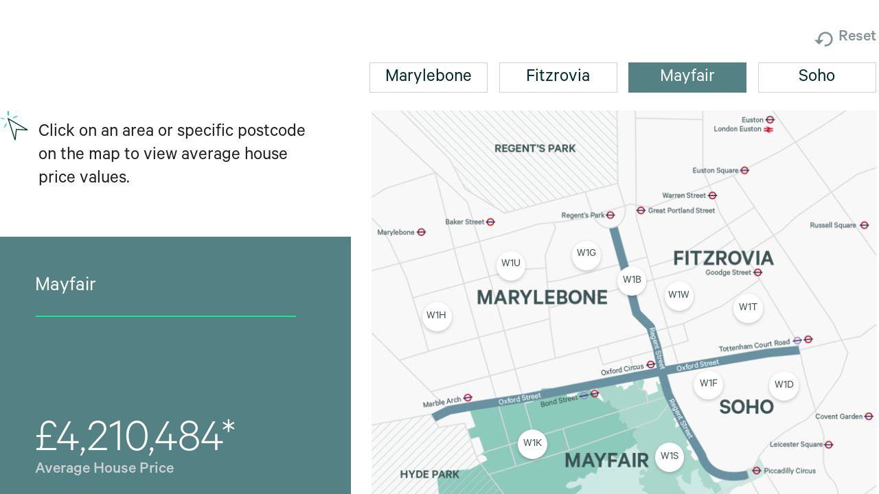

--- FILE ---
content_type: text/html; charset=utf-8
request_url: https://view.ceros.com/cbre/w1-interactive-map-mayfair
body_size: 9221
content:

<!doctype html>
<html lang="en" class="view html5-player">
<head>
    <meta http-equiv="X-UA-Compatible" content="IE=edge"/>

    <!-- BEGIN CUSTOM HEAD HTML -->
    <!-- END CUSTOM HEAD HTML -->


        <link rel="dns-prefetch" href="https://media.ceros.com"/>
        <link rel="dns-prefetch" href="https://assets.ceros.com"/>
        <link rel="dns-prefetch" href="//themes.googleusercontent.com"/>

        <script
            type="text/javascript"
            src="//ajax.googleapis.com/ajax/libs/jquery/3.5.1/jquery.min.js"
            integrity="sha384-ZvpUoO/+PpLXR1lu4jmpXWu80pZlYUAfxl5NsBMWOEPSjUn/6Z/hRTt8+pR6L4N2"
            crossorigin="anonymous"
        >
        </script>

    <script
        type="text/javascript"
        src="/webfont-1.6.3.js"
        integrity="sha384-kQVYcp73Z7mvY2x3q7xBfpTuS6aJIHGim/OtvzZUbwB1z0ewAfxXJkgf1187hS/j"
        crossorigin="anonymous"
    >
    </script>

        <link rel="dns-prefetch" href="//fonts.googleapis.com"/>

    <script type="text/javascript">
        window.cerosContext = {
        viewAssetsDomain    : location.protocol + 'https://assets.ceros.com/8.14.95/view.ceros.com/default/assets/player',
            publicAssetsBaseUrl: '/',
            faviconUrl: '',
            isEmbedded: top != window,
            isVanityDomain: location.hostname !== 'view.ceros.com',
            previewMode: false,
            logging: {
            emitDevWarnings : false,
                modes: {
                        'debug': false,
                        'info': false,
                        'warn': true,
                        'error': true
                }
            },
            usePageSlugsInNavigation: false,
            usePreviewBanner: false,
            useDocumentLoadingSpinner: true,
            analyticsApplicationKey: 'player',
            analyticsMaxDwellTime: 1800,
            analyticsUrl: 'https://api.ceros.com/a',
            apiVersion: 'v1',
            revalidateWithCore: false,

            ajaxCaching: true,
        mediaDomainMap: {"media.ceros.com":"ceros-media-s3-us-east-1","media.cdn.ceros.site":"ceros-media-s3-us-east-1","media-s3-us-west-1.ceros.com":"ceros-media-s3-us-west-1","media-s3-eu-west-1.ceros.com":"ceros-media-s3-eu-west-1","media-s3-us-east-1.ceros.com":"ceros-media-s3-us-east-1"},
            rollbarPlayerAccessKey: '5a0bfa1f72824a2eaef56e175f59ba24',
            deploymentName: 'prod',
            appVersion: 'release.8.14.95.d725b595a10fbb2e7edf6e09742e6bcc8a46e3e0',
            rollbarMaxItems: 5,
        isExported: false,
            isStudio: false,

            openGraphUrl: 'http://view.ceros.com/cbre/w1-interactive-map-mayfair',
            accountSlug: 'cbre',
        gracePeriodExpired  : 1799798400 < Date.now() / 1000,
            appSlug: 'w1-interactive-maps',
            issueAliasSlug: 'w1-interactive-map-mayfair',
            issue: {"id":"913202","project":"130788","wipExperienceVersion":"3808509","publishedExperienceVersion":"3808603","primaryIssueAlias":1282307,"lastUnpublishedByMember":null,"vanityDomain":null,"slug":"experience-65ce3c58f11b0","name":"W1 Interactive map - Mayfair","status":"published","creationDate":"2024-02-15T16:31:20.000Z","lastModifiedDate":"2024-02-15T16:43:05.000Z","deletionDate":null,"firstPublishedDate":"2024-02-15T16:43:01.000Z","createdByMemberId":"31590","firstPageThumbnailUrl":"\/\/media-s3-us-east-1.ceros.com\/cbre\/studio-thumbnails\/page-65ce3c580e2ab.jpg","importShared":false,"lastPublishedDate":"2024-02-15T16:43:01.000Z","lastModifiedByMemberId":"22391","lastPublishedByMemberId":"22391","passwordProtected":false,"auth0UserId":null,"isTemplate":false,"templateSubtitle":null,"templateThumbnailUrl":null,"htmlLanguage":"en","lastUnpublishedDate":null,"resourceId":"65ce3c58-cff6897bacb10","isSsoProtected":false,"markupId":null,"origin":"duplicate","partner":null,"isSparkExperience":false,"sparkExperienceId":null,"title":"W1 Interactive map - Mayfair"},
            docVersion: {"id":"3808603","experience":"913202","committedByMember":"22391","slug":"experience-version-65ce3f14ad03f","loadLowRes":true,"googleAnalyticsId":null,"committedJsonUrl":"http:\/\/media.ceros.com\/cbre\/doc-version-json\/v11\/experience-version-65ce3f14ad03f.js","themingBackgroundImageUri":null,"seoTitleKeywords":"","seoMetaKeywords":"","seoMetaDescription":"","canonicalUrlOverride":"","editorPagesManifest":[{"uri":"\/v1\/account\/cbre\/pages\/page-65ce3f14ad058","initiallyDisabled":false,"overrides":{"mobile":{"initiallyDisabled":false}},"thumbnail":"https:\/\/media-s3-us-east-1.ceros.com\/cbre\/page-thumbnails\/2024\/02\/15\/e304e88ce118567b3b16b0f883fe7388\/page-thumbnail.jpg?imageOpt=1&crop=791,612,x0,y0"}],"cdeExportUrl":null,"exportAppVersion":null,"creationDate":"2024-02-15T16:43:00.000Z","modificationDate":"2024-02-15T16:43:00.000Z","publishedDate":"2024-02-15T16:43:00.000Z","unsupportedBrowserRedirectUrl":"","ogTitle":"","ogDescription":"","ogImageUrl":null,"twitterTitle":"","twitterDescription":"","twitterImageUrl":null,"twitterHandle":"","lazyLoading":false,"tarExportUrl":null,"pageNamesInTitle":false,"mainContentLinkText":null,"textMode":"paragraph","zoomControlsEnabled":true,"requireUserConsentForAnalytics":0,"integrateWithCmp":0,"editableContentCount":0,"adminEditable":true,"textComponentType":"text_plus","editorMode":"all","lineHeightCompatibility":"use_baseline_offset","playerServerSideRendering":"no_player_server_side_rendering","seoMode":"disabled","editorPublishingDisabled":0,"improvedBlendingModeLayering":0,"excludeChromeFromBlurFix":0,"resourceId":"68d5539a-p2220eee5fbbb","flexIssueAliasSlug":null,"layoutSettings":{"layoutPrimarySetting":"device-type","maxTabletWidthBreakpoint":1280,"maxMobileWidthBreakpoint":800,"deviceTypeMissingVariantFallback":"desktop"},"carousel":{"enabled":false,"autoTransition":false,"autoTransitionDelay":"5"},"theming":{"arrowsEnabled":true,"swipeEnabled":false,"menuEnabled":false,"backgroundColor":"#FFFFFF","menuFgColor":"#FFFFFF","menuBgColor":"#000000","backgroundImage":null}},
            fontManifest: {"Google|Inter|400|normal":{"familyName":"Inter","familyGuid":"Google|Inter","fontWeight":400,"fontStyle":"normal","unitsPerEm":2048,"ascent":1638,"variantGuid":"Google|Inter|400|normal","variantName":"Normal","cssFamilyName":"Inter","api":"Google"},"FontPlusUploaded|25bd7f63-c60e-11ec-89a4-0ea31dcec4dd":{"familyName":"Calibre","familyGuid":"FontPlusUploaded|25bd29c5-c60e-11ec-89a4-0ea31dcec4dd","fontWeight":400,"fontStyle":"normal","unitsPerEm":1000,"ascent":650,"variantGuid":"FontPlusUploaded|25bd7f63-c60e-11ec-89a4-0ea31dcec4dd","variantName":"Light","cssFamilyName":"Calibre-Light-1GhhYztE","cssFileURL":"https:\/\/media-s3-us-east-1.ceros.com\/cbre-emea\/fonts-plus\/v1\/2024\/11\/28\/b9e8bce813854cb598ede2aa2b70d5e8\/Calibre-Light-1GhhYztE.css","api":"FontPlusUploaded","woffFileURL":null},"FontPlusUploaded|25e0e1de-c60e-11ec-89a4-0ea31dcec4dd":{"familyName":"Calibre","familyGuid":"FontPlusUploaded|25bd29c5-c60e-11ec-89a4-0ea31dcec4dd","fontWeight":400,"fontStyle":"normal","unitsPerEm":1000,"ascent":650,"variantGuid":"FontPlusUploaded|25e0e1de-c60e-11ec-89a4-0ea31dcec4dd","variantName":"Bold","cssFamilyName":"Calibre-Bold-XtyV2czq","cssFileURL":"https:\/\/media.ceros.com\/hb\/fonts-plus\/v1\/2023\/05\/05\/d1471743069b377129a1e44e27116f69\/Calibre-Bold-XtyV2czq.css","api":"FontPlusUploaded","woffFileURL":null},"FontPlusUploaded|26fe7de1-c60e-11ec-89a4-0ea31dcec4dd":{"familyName":"Calibre","familyGuid":"FontPlusUploaded|25bd29c5-c60e-11ec-89a4-0ea31dcec4dd","fontWeight":400,"fontStyle":"normal","unitsPerEm":1000,"ascent":650,"variantGuid":"FontPlusUploaded|26fe7de1-c60e-11ec-89a4-0ea31dcec4dd","variantName":"RegularItalic","cssFamilyName":"Calibre-RegularItalic-BtCLH9gn","cssFileURL":"https:\/\/media.ceros.com\/hb\/fonts-plus\/v1\/2023\/05\/05\/26792aeaecaec4164efb348c741b1f80\/Calibre-RegularItalic-BtCLH9gn.css","api":"FontPlusUploaded","woffFileURL":null},"FontPlusUploaded|2705a264-c60e-11ec-89a4-0ea31dcec4dd":{"familyName":"Calibre","familyGuid":"FontPlusUploaded|25bd29c5-c60e-11ec-89a4-0ea31dcec4dd","fontWeight":400,"fontStyle":"normal","unitsPerEm":1000,"ascent":650,"variantGuid":"FontPlusUploaded|2705a264-c60e-11ec-89a4-0ea31dcec4dd","variantName":"Regular","cssFamilyName":"Calibre-Regular-7KrOWjUH","cssFileURL":"https:\/\/media.ceros.com\/hb\/fonts-plus\/v1\/2023\/05\/05\/c51d1e41b5f8b891ff84266c309eca46\/Calibre-Regular-7KrOWjUH.css","api":"FontPlusUploaded","woffFileURL":null},"FontPlusUploaded|25e1da78-c60e-11ec-89a4-0ea31dcec4dd":{"familyName":"Calibre","familyGuid":"FontPlusUploaded|25bd29c5-c60e-11ec-89a4-0ea31dcec4dd","fontWeight":400,"fontStyle":"normal","unitsPerEm":1000,"ascent":650,"variantGuid":"FontPlusUploaded|25e1da78-c60e-11ec-89a4-0ea31dcec4dd","variantName":"LightItalic","cssFamilyName":"Calibre-LightItalic-P2I24HwT","cssFileURL":"https:\/\/media-s3-us-east-1.ceros.com\/cbre-emea\/fonts-plus\/v1\/2024\/11\/28\/61b11168bcba0b7a5603dae22e38b685\/Calibre-LightItalic-P2I24HwT.css","api":"FontPlusUploaded","woffFileURL":null},"FontPlusUploaded|2702a230-c60e-11ec-89a4-0ea31dcec4dd":{"familyName":"Calibre","familyGuid":"FontPlusUploaded|25bd29c5-c60e-11ec-89a4-0ea31dcec4dd","fontWeight":400,"fontStyle":"normal","unitsPerEm":1000,"ascent":650,"variantGuid":"FontPlusUploaded|2702a230-c60e-11ec-89a4-0ea31dcec4dd","variantName":"Medium","cssFamilyName":"Calibre-Medium-Hj5doc1u","cssFileURL":"https:\/\/media-s3-us-east-1.ceros.com\/cbre-emea\/fonts-plus\/v1\/2024\/11\/28\/7364925a8ee722ff2a36b21cca2f9b48\/Calibre-Medium-Hj5doc1u.css","api":"FontPlusUploaded","woffFileURL":null},"FontPlusUploaded|289e9a7d-c60e-11ec-89a4-0ea31dcec4dd":{"familyName":"Calibre","familyGuid":"FontPlusUploaded|25bd29c5-c60e-11ec-89a4-0ea31dcec4dd","fontWeight":400,"fontStyle":"normal","unitsPerEm":1000,"ascent":650,"variantGuid":"FontPlusUploaded|289e9a7d-c60e-11ec-89a4-0ea31dcec4dd","variantName":"Semibold","cssFamilyName":"Calibre-Semibold-AgrDNAgw","cssFileURL":"https:\/\/media-s3-us-east-1.ceros.com\/cbre-emea\/fonts-plus\/v1\/2024\/11\/28\/aac7c3005adacd9fd65304083292cd51\/Calibre-Semibold-AgrDNAgw.css","api":"FontPlusUploaded","woffFileURL":null},"FontPlusUploaded|c5130dcf-b0a6-11ee-aa27-1295aa3866fd":{"familyName":"Calibre Medium","familyGuid":"FontPlusUploaded|c512bfed-b0a6-11ee-aa27-1295aa3866fd","fontWeight":400,"fontStyle":"normal","unitsPerEm":1000,"ascent":650,"variantGuid":"FontPlusUploaded|c5130dcf-b0a6-11ee-aa27-1295aa3866fd","variantName":"Normal Regular","cssFamilyName":"Calibre Medium-d2697d7edf313dc8","cssFileURL":"https:\/\/media.ceros.com\/hb\/fonts-plus\/v1\/2024\/01\/11\/9ec7bd7086113abf82acdc04b4628e72\/Calibre+Medium-d2697d7edf313dc8.css","api":"FontPlusUploaded","woffFileURL":null}},
        whiteLabeling   : true,
        isTrialAccount      : false,
        allowCommerceIntegration  : false,
        allowEmbeddedPlayerSdk    : true,
        allowAdaptiveLayouts: true,
            commerceSettings: {
            panelWidth      : null,
            panelHeight     : null,
                productUrl: '',
                shoppingCartUrl: '',
            },
                themeObj: {
                arrowsEnabled    : true,
                swipeEnabled     : false,
                menuEnabled      : false,
                    menuFgColor: '#FFFFFF',
                    menuBgColor: '#000000',
                    menuHoverOpacity: 0.6,
                    backgroundColor: '#FFFFFF',
                backgroundImage  :
                        null

                },
            googleFontUrl: '',
            featureFlags: {"Password Protected Experiences":true,"Getty Image Integration":false,"Getty Video Integration":false,"Accessibility":false,"(BETA) Protected Preview":false,"Cookie Compliance":true,"Position Interactions":true,"Editor":true,"New Text Tool":true,"Studio API":false,"SSO Protected Experiences":false,"Studio Redesign":true,"(New Text Tool) List And Bullets":false,"(New Text Tool) Subscript And Superscript":false,"(New Text Tool) Html Element":true,"(New Text Tool) Object States":false,"(New Text Tool) Spellcheck":false,"Editor for Creators":false,"Remove window.eval":true,"Editor Image Crop And Resize":true,"Editor Debug Mode":false,"Improved Team Management":true,"(New Text Tool) Columns":true,"Open in MarkUp":true,"Create Account from Login":true,"Individual Accounts":true,"New Text Tool Experience Converter (requires New Text Tool)":true,"Studio Lite":true,"Intercom Support Chat":true,"Editor Sign Up":true,"Beamer":true,"Showcase Experience":false,"Component Library":true,"SDR Editor Invite":false,"Force Protected Experiences":false,"Request Feedback":false,"PLG Account Creation":false,"Home Screen":true,"Seismic Integration":false,"New Selection Behavior":true,"AI Features":true,"Experience Sharing":true,"Show Import Design Files":true,"Player Server Side Rendering":false,"Floating Toolbar":true,"Getty Library Integration":false,"Use Embed Modal":true,"Onboarding":true,"Use Modern IpadOS Scrolling":true,"Allow importing PDF design files":true,"Hubspot Styling":false,"Asset Library - Ceros Assets":true,"Spark Experiences in Admin":true,"Export PDF":true,"New Selection Behavior - Mouse Up":false,"New Text Data Model Change":false,"Convert Experiences to Spark":false,"Folders":true,"New Variant Layouts":false,"Use JWTs":false,"Flex in Admin UI v2":true,"Organization Assets":true,"Stabilize Stroke in Object States":false,"Full Width Browser Scaling Fix":false,"Rest API: Embed Codes":true,"Pinned Hover Area Interaction Fix":false,"Disable Flex User Access Toggle":true,"Rest API: Media Metadata":true,"Chartblocks":false,"Flex AI Feature":false,"Rest API: Upload Policy":false,"Admin In Isolation":false,"Flex Ad in Admin":false,"Vanity Domains Polish":true,"Rest API: Video Transcoding":false,"Rest API: Background removal":true,"Rest API: Getty":true,"Appcues":true,"Rest API: Organizations":true,"Studio to Flex Copy":false,"Flex AI Experience Rebrand":false,"Flex AI Text to Video":false,"Rest API: Asset Library":true,"Rest API: Update Template":false,"Experience Report":true,"Rest API: Template Types":true,"Rest API: Vanity Domain":false,"Rest API: Organization Domains":true,"Vanity Domain Default Experience Fallback":true,"Rest API: Feature Flags":false,"API Tokens":false,"Flex Only Account":false,"Rest API: Global Templates":false,"Flex PLG Account":false,"Experience Tags and Categories":false,"Rest API: Share Modal":false,"Flex AI Billing":false},
            analyticsTrackers: {
                cerosPlayerTracker: {enabled: true },
                googleAnalyticsTracker: {"enabled":true,"trackingID":"UA-25154432-1","trackPageViewsForStandaloneExperiences":true,"eventCategory":"Ceros","trackClicks":true,"clickEventAction":"ceros-click","trackHovers":false,"hoverEventAction":"ceros-hover"},
                googleTagManagerTracker: {"enabled":false},
                marketoTracker: {enabled: false, accountId: '' },
                eloquaTracker: {enabled: true, siteId: '2116436005', cookieDomain: ''},
                universalAnalyticsTracker: {enabled: false }
            },

        
            useOptimizedJs: true,
        };
    </script>

    <!--
      DISPLAY SETTINGS
    -->
        <meta name="viewport"
                  content="width=device-width, initial-scale=1.0, minimum-scale=1.0"/>
    <meta name="apple-mobile-web-app-capable" content="yes">

    <meta name="monitor-signature" content="monitor:player:html5"/>

    <title>W1 Interactive map - Mayfair</title>

        <link rel="alternate" type="application/json+oembed"
              href="https://view.ceros.com/oembed?url=https%3A%2F%2Fview.ceros.com%2Fcbre%2Fw1-interactive-map-mayfair"
              title="W1 Interactive map - Mayfair"/>



            <meta name="robots" content="noindex, nofollow"/>

    <meta property="og:title" content="W1 Interactive map - Mayfair"/>
        <meta property="og:image" content="https://media-s3-us-east-1.ceros.com/cbre/page-thumbnails/2024/02/15/e304e88ce118567b3b16b0f883fe7388/page-thumbnail.jpg?imageOpt=1&crop=791,612,x0,y0"/>
    <meta property="og:description" content=""/>
    <meta property="og:url" content="http://view.ceros.com/cbre/w1-interactive-map-mayfair"/>
    <meta property="og:type" content="website"/>

    <meta name="twitter:card" content="summary">
    <meta name="twitter:title" content="W1 Interactive map - Mayfair">
    <meta name="twitter:description" content="">
        <meta name="twitter:image" content="https://media-s3-us-east-1.ceros.com/cbre/page-thumbnails/2024/02/15/e304e88ce118567b3b16b0f883fe7388/page-thumbnail.jpg?imageOpt=1&crop=791,612,x0,y0">

    <script language="Javascript" id="docversion-request-script">
        window.docVersionRequest = window.jQuery.ajax({
            url           : "//media.ceros.com/cbre/doc-version-json/v11/experience-version-65ce3f14ad03f.js",
            dataType      : 'jsonp',
            jsonp         : false, 
            cache         : true,  
            jsonpCallback : "loadDocVersion_v1_account_cbre_document_versions_experience_version_65ce3f14ad03f",
            success       : window.jQuery.noop 
        });
    </script>

    <!--
      FONTS
    -->


    
    
        <!-- BEGIN GOOGLE ANALYTICS INTEGRATION HTML -->
        <script async src="https://www.googletagmanager.com/gtag/js"></script>
        <script>
                if (top === window) {
                    window.dataLayer = window.dataLayer || [];
                    function gtag(){dataLayer.push(arguments);}
                    gtag('js', new Date());
                    gtag('config', 'UA-25154432-1', {
                        send_page_view: false
                    });
                }
        </script>
        <!-- END GOOGLE ANALYTICS INTEGRATION HTML -->
    
    <!-- BEGIN ELOQUA INTEGRATION HTML -->
    <script>
        (function() {
            var _elqQ = _elqQ || [];
            function async_load() {
                var s = document.createElement('script');
                s.type = 'text/javascript';
                s.async = true;
                s.src = '//img.en25.com/i/elqCfg.min.js';
                var x = document.getElementsByTagName('script')[0];
                x.parentNode.insertBefore(s, x);
             }
             if(window.addEventListener) window.addEventListener ('DOMContentLoaded', async_load, false);
             else if (window.attachEvent) window.attachEvent ('onload', async_load);
        })();
    
    </script>
    <!-- END ELOQUA INTEGRATION HTML -->

        <script>
        var _rollbarConfig = {
            accessToken: window.cerosContext.rollbarPlayerAccessKey,
            captureUncaught: true,
            captureIp: 'anonymize',
            payload: {
                environment: window.cerosContext.deploymentName,
                client: {
                    javascript: {
                        source_map_enabled: true,
                        code_version: window.cerosContext.appVersion,
                        // Optionally have Rollbar guess which frames the error was thrown from
                        // when the browser does not provide line and column numbers.
                        guess_uncaught_frames: true
                    }
                }
            },
        
            reportLevel: "warning",
            uncaughtErrorLevel: "error",
            maxItems : window.cerosContext.rollbarMaxItems
        };
        
        // Rollbar Snippet
        !function(r){var e={};function o(n){if(e[n])return e[n].exports;var t=e[n]={i:n,l:!1,exports:{}};return r[n].call(t.exports,t,t.exports,o),t.l=!0,t.exports}o.m=r,o.c=e,o.d=function(r,e,n){o.o(r,e)||Object.defineProperty(r,e,{enumerable:!0,get:n})},o.r=function(r){"undefined"!=typeof Symbol&&Symbol.toStringTag&&Object.defineProperty(r,Symbol.toStringTag,{value:"Module"}),Object.defineProperty(r,"__esModule",{value:!0})},o.t=function(r,e){if(1&e&&(r=o(r)),8&e)return r;if(4&e&&"object"==typeof r&&r&&r.__esModule)return r;var n=Object.create(null);if(o.r(n),Object.defineProperty(n,"default",{enumerable:!0,value:r}),2&e&&"string"!=typeof r)for(var t in r)o.d(n,t,function(e){return r[e]}.bind(null,t));return n},o.n=function(r){var e=r&&r.__esModule?function(){return r.default}:function(){return r};return o.d(e,"a",e),e},o.o=function(r,e){return Object.prototype.hasOwnProperty.call(r,e)},o.p="",o(o.s=0)}([function(r,e,o){"use strict";var n=o(1),t=o(5);_rollbarConfig=_rollbarConfig||{},_rollbarConfig.rollbarJsUrl=_rollbarConfig.rollbarJsUrl||"https://cdn.rollbar.com/rollbarjs/refs/tags/v2.26.4/rollbar.min.js",_rollbarConfig.async=void 0===_rollbarConfig.async||_rollbarConfig.async;var a=n.setupShim(window,_rollbarConfig),l=t(_rollbarConfig);window.rollbar=n.Rollbar,a.loadFull(window,document,!_rollbarConfig.async,_rollbarConfig,l)},function(r,e,o){"use strict";var n=o(2),t=o(3);function a(r){return function(){try{return r.apply(this,arguments)}catch(r){try{console.error("[Rollbar]: Internal error",r)}catch(r){}}}}var l=0;function i(r,e){this.options=r,this._rollbarOldOnError=null;var o=l++;this.shimId=function(){return o},"undefined"!=typeof window&&window._rollbarShims&&(window._rollbarShims[o]={handler:e,messages:[]})}var s=o(4),d=function(r,e){return new i(r,e)},c=function(r){return new s(d,r)};function u(r){return a((function(){var e=this,o=Array.prototype.slice.call(arguments,0),n={shim:e,method:r,args:o,ts:new Date};window._rollbarShims[this.shimId()].messages.push(n)}))}i.prototype.loadFull=function(r,e,o,n,t){var l=!1,i=e.createElement("script"),s=e.getElementsByTagName("script")[0],d=s.parentNode;i.crossOrigin="",i.src=n.rollbarJsUrl,o||(i.async=!0),i.onload=i.onreadystatechange=a((function(){if(!(l||this.readyState&&"loaded"!==this.readyState&&"complete"!==this.readyState)){i.onload=i.onreadystatechange=null;try{d.removeChild(i)}catch(r){}l=!0,function(){var e;if(void 0===r._rollbarDidLoad){e=new Error("rollbar.js did not load");for(var o,n,a,l,i=0;o=r._rollbarShims[i++];)for(o=o.messages||[];n=o.shift();)for(a=n.args||[],i=0;i<a.length;++i)if("function"==typeof(l=a[i])){l(e);break}}"function"==typeof t&&t(e)}()}})),d.insertBefore(i,s)},i.prototype.wrap=function(r,e,o){try{var n;if(n="function"==typeof e?e:function(){return e||{}},"function"!=typeof r)return r;if(r._isWrap)return r;if(!r._rollbar_wrapped&&(r._rollbar_wrapped=function(){o&&"function"==typeof o&&o.apply(this,arguments);try{return r.apply(this,arguments)}catch(o){var e=o;throw e&&("string"==typeof e&&(e=new String(e)),e._rollbarContext=n()||{},e._rollbarContext._wrappedSource=r.toString(),window._rollbarWrappedError=e),e}},r._rollbar_wrapped._isWrap=!0,r.hasOwnProperty))for(var t in r)r.hasOwnProperty(t)&&(r._rollbar_wrapped[t]=r[t]);return r._rollbar_wrapped}catch(e){return r}};for(var p="log,debug,info,warn,warning,error,critical,global,configure,handleUncaughtException,handleAnonymousErrors,handleUnhandledRejection,captureEvent,captureDomContentLoaded,captureLoad".split(","),f=0;f<p.length;++f)i.prototype[p[f]]=u(p[f]);r.exports={setupShim:function(r,e){if(r){var o=e.globalAlias||"Rollbar";if("object"==typeof r[o])return r[o];r._rollbarShims={},r._rollbarWrappedError=null;var l=new c(e);return a((function(){e.captureUncaught&&(l._rollbarOldOnError=r.onerror,n.captureUncaughtExceptions(r,l,!0),e.wrapGlobalEventHandlers&&t(r,l,!0)),e.captureUnhandledRejections&&n.captureUnhandledRejections(r,l,!0);var a=e.autoInstrument;return!1!==e.enabled&&(void 0===a||!0===a||function(r){return!("object"!=typeof r||void 0!==r.page&&!r.page)}(a))&&r.addEventListener&&(r.addEventListener("load",l.captureLoad.bind(l)),r.addEventListener("DOMContentLoaded",l.captureDomContentLoaded.bind(l))),r[o]=l,l}))()}},Rollbar:c}},function(r,e,o){"use strict";function n(r,e,o,n){r._rollbarWrappedError&&(n[4]||(n[4]=r._rollbarWrappedError),n[5]||(n[5]=r._rollbarWrappedError._rollbarContext),r._rollbarWrappedError=null);var t=e.handleUncaughtException.apply(e,n);o&&o.apply(r,n),"anonymous"===t&&(e.anonymousErrorsPending+=1)}r.exports={captureUncaughtExceptions:function(r,e,o){if(r){var t;if("function"==typeof e._rollbarOldOnError)t=e._rollbarOldOnError;else if(r.onerror){for(t=r.onerror;t._rollbarOldOnError;)t=t._rollbarOldOnError;e._rollbarOldOnError=t}e.handleAnonymousErrors();var a=function(){var o=Array.prototype.slice.call(arguments,0);n(r,e,t,o)};o&&(a._rollbarOldOnError=t),r.onerror=a}},captureUnhandledRejections:function(r,e,o){if(r){"function"==typeof r._rollbarURH&&r._rollbarURH.belongsToShim&&r.removeEventListener("unhandledrejection",r._rollbarURH);var n=function(r){var o,n,t;try{o=r.reason}catch(r){o=void 0}try{n=r.promise}catch(r){n="[unhandledrejection] error getting `promise` from event"}try{t=r.detail,!o&&t&&(o=t.reason,n=t.promise)}catch(r){}o||(o="[unhandledrejection] error getting `reason` from event"),e&&e.handleUnhandledRejection&&e.handleUnhandledRejection(o,n)};n.belongsToShim=o,r._rollbarURH=n,r.addEventListener("unhandledrejection",n)}}}},function(r,e,o){"use strict";function n(r,e,o){if(e.hasOwnProperty&&e.hasOwnProperty("addEventListener")){for(var n=e.addEventListener;n._rollbarOldAdd&&n.belongsToShim;)n=n._rollbarOldAdd;var t=function(e,o,t){n.call(this,e,r.wrap(o),t)};t._rollbarOldAdd=n,t.belongsToShim=o,e.addEventListener=t;for(var a=e.removeEventListener;a._rollbarOldRemove&&a.belongsToShim;)a=a._rollbarOldRemove;var l=function(r,e,o){a.call(this,r,e&&e._rollbar_wrapped||e,o)};l._rollbarOldRemove=a,l.belongsToShim=o,e.removeEventListener=l}}r.exports=function(r,e,o){if(r){var t,a,l="EventTarget,Window,Node,ApplicationCache,AudioTrackList,ChannelMergerNode,CryptoOperation,EventSource,FileReader,HTMLUnknownElement,IDBDatabase,IDBRequest,IDBTransaction,KeyOperation,MediaController,MessagePort,ModalWindow,Notification,SVGElementInstance,Screen,TextTrack,TextTrackCue,TextTrackList,WebSocket,WebSocketWorker,Worker,XMLHttpRequest,XMLHttpRequestEventTarget,XMLHttpRequestUpload".split(",");for(t=0;t<l.length;++t)r[a=l[t]]&&r[a].prototype&&n(e,r[a].prototype,o)}}},function(r,e,o){"use strict";function n(r,e){this.impl=r(e,this),this.options=e,function(r){for(var e=function(r){return function(){var e=Array.prototype.slice.call(arguments,0);if(this.impl[r])return this.impl[r].apply(this.impl,e)}},o="log,debug,info,warn,warning,error,critical,global,configure,handleUncaughtException,handleAnonymousErrors,handleUnhandledRejection,_createItem,wrap,loadFull,shimId,captureEvent,captureDomContentLoaded,captureLoad".split(","),n=0;n<o.length;n++)r[o[n]]=e(o[n])}(n.prototype)}n.prototype._swapAndProcessMessages=function(r,e){var o,n,t;for(this.impl=r(this.options);o=e.shift();)n=o.method,t=o.args,this[n]&&"function"==typeof this[n]&&("captureDomContentLoaded"===n||"captureLoad"===n?this[n].apply(this,[t[0],o.ts]):this[n].apply(this,t));return this},r.exports=n},function(r,e,o){"use strict";r.exports=function(r){return function(e){if(!e&&!window._rollbarInitialized){for(var o,n,t=(r=r||{}).globalAlias||"Rollbar",a=window.rollbar,l=function(r){return new a(r)},i=0;o=window._rollbarShims[i++];)n||(n=o.handler),o.handler._swapAndProcessMessages(l,o.messages);window[t]=n,window._rollbarInitialized=!0}}}}]);
        // End Rollbar Snippet
        </script>

    <!-- BEGIN FAVICON -->
        <link rel="icon" href="favicon-empty.ico"/>
    <!-- END FAVICON -->

    <script type="text/javascript">
        window.cerosPlayerLoadStart = new Date();
    </script>

    <!--
        Although the player itself no longer uses requirejs, users can still use requirejs with
        the SDK. Therefore, we need to continue including it here... for now...
    -->
    <script
        type="text/javascript"
        src="https://assets.ceros.com/8.14.95/view.ceros.com/default/assets/player/shared/libs/require/require-min.js"
        integrity="sha384-rH/J/VIetVJaWayhJ86b8lksGVJhUElxg9z9Y9OolMJqV4T70NX7Sp4smPbMzv0R"
        crossorigin="anonymous"
    >
    </script>

    <script
        type="text/javascript"
        async
        charset="UTF-8"
        src="https://assets.ceros.com/8.14.95/view.ceros.com/default/assets/player/applications/html5-player/bootstrap-optimized.js"
        integrity="sha384-oPHicLPhHXjrHvzz2wNR78nf/OZMnGCWzA1nbUAF7cU0rLvFsc/zkZz7TIgJXKBH"
        crossorigin="anonymous"
    >
    </script>

    <link
        rel="stylesheet"
        type="text/css"
        href="https://assets.ceros.com/8.14.95/view.ceros.com/default/assets/player/applications/html5-player/css/html5-player.css"
        integrity="sha384-b59OW2kU8UpiEuzubXXf2pMipI7TF+9qTd4MtzvnqZq1Fm8CZ7pVd/Uu5FB7QT0q"
        crossorigin="anonymous"
    />

    <style>
        body {
            background-color: #FFFFFF;
        }

        body:-ms-fullscreen::-ms-backdrop {
            background-color: #FFFFFF;
        }
    </style>

</head>
<body>




    <noscript>
        
    </noscript>


<div id="main"></div>
<div id="backgroundContainer"></div>


    <!-- BEGIN CUSTOM HTML -->
    
    <!-- END CUSTOM HTML -->



    <div id="page-transition-aria-live" class="sr-only" aria-live="assertive"></div>
</body>
</html>


--- FILE ---
content_type: text/css
request_url: https://media.ceros.com/hb/fonts-plus/v1/2024/01/11/9ec7bd7086113abf82acdc04b4628e72/Calibre+Medium-d2697d7edf313dc8.css
body_size: 395
content:
@font-face{font-family:'Calibre Medium-d2697d7edf313dc8';font-style:normal;font-weight:400;unicode-range:U+061f, U+0640, U+2015, U+201b, U+2020-2021, U+2030, U+204f, U+25cc, U+2e28-2e29, U+2e41, U+1e900-1e95f;src:url('https://media-s3-us-east-1.ceros.com/hb/fonts-plus/v1/2024/01/11/9ec7bd7086113abf82acdc04b4628e72/calibre-mediumAdlamUnjoinedadlam.woff2')format('woff2'),url('https://media-s3-us-east-1.ceros.com/hb/fonts-plus/v1/2024/01/11/9ec7bd7086113abf82acdc04b4628e72/calibre-mediumAdlamUnjoinedadlam.woff')format('woff');}@font-face{font-family:'Calibre Medium-d2697d7edf313dc8';font-style:normal;font-weight:400;unicode-range:U+2105, U+2109-210a, U+210f, U+2121, U+2126-2127, U+212b, U+212e, U+2135, U+213b, U+21b8-21b9, U+21c4-21c6, U+21cb-21cc, U+21d0, U+21e6-21e9, U+21f5, U+2202-2203, U+2205-2206, U+2208-220b, U+220f, U+2211, U+2213, U+221a, U+221d, U+2220, U+2223, U+2225-2226, U+2228, U+222a-222e, U+2234-2237, U+223d, U+2243, U+2245, U+2248, U+224c, U+2260, U+2262, U+2264-2265, U+226e-226f, U+2272-2273, U+2276-2277, U+2283-2287, U+228a-228b, U+2295-2299, U+22a0, U+22a5, U+22bf, U+22da-22db, U+22ef, U+2305-2307, U+2318, U+2329-232a, U+23b0-23b1, U+23be-23cc, U+23ce, U+23da-23db, U+2423, U+2469-24c1, U+24c3-24d0;src:url('https://media-s3-us-east-1.ceros.com/hb/fonts-plus/v1/2024/01/11/9ec7bd7086113abf82acdc04b4628e72/calibre-mediumJP[58].woff2')format('woff2'),url('https://media-s3-us-east-1.ceros.com/hb/fonts-plus/v1/2024/01/11/9ec7bd7086113abf82acdc04b4628e72/calibre-mediumJP[58].woff')format('woff');}@font-face{font-family:'Calibre Medium-d2697d7edf313dc8';font-style:normal;font-weight:400;unicode-range:U+215b-215e, U+2162-2169, U+2170-2179, U+21b0-21b4, U+21bc, U+21c0, U+21cd, U+21cf, U+21d1, U+21d3, U+21e0-21e3, U+220c, U+2222, U+2250-2253, U+225a, U+2270-2271, U+2279-227b, U+2280-2281, U+22a3-22a4, U+22bb-22bc, U+22ce-22cf, U+22ee, U+2314;src:url('https://media-s3-us-east-1.ceros.com/hb/fonts-plus/v1/2024/01/11/9ec7bd7086113abf82acdc04b4628e72/calibre-mediumKR[98].woff2')format('woff2'),url('https://media-s3-us-east-1.ceros.com/hb/fonts-plus/v1/2024/01/11/9ec7bd7086113abf82acdc04b4628e72/calibre-mediumKR[98].woff')format('woff');}@font-face{font-family:'Calibre Medium-d2697d7edf313dc8';font-style:normal;font-weight:400;unicode-range:U+0100-0130, U+0132-0151, U+0154-024f, U+0259, U+1e00-1eff, U+20a0-20ab, U+20ad-20cf, U+2113, U+2c60-2c7f, U+a720-a7ff;src:url('https://media-s3-us-east-1.ceros.com/hb/fonts-plus/v1/2024/01/11/9ec7bd7086113abf82acdc04b4628e72/calibre-mediumAdlamUnjoinedlatin-ext.woff2')format('woff2'),url('https://media-s3-us-east-1.ceros.com/hb/fonts-plus/v1/2024/01/11/9ec7bd7086113abf82acdc04b4628e72/calibre-mediumAdlamUnjoinedlatin-ext.woff')format('woff');}@font-face{font-family:'Calibre Medium-d2697d7edf313dc8';font-style:normal;font-weight:400;unicode-range:U+fa10, U+fa12-fa6d, U+fb00-fb04, U+fe10-fe19, U+fe30-fe42, U+fe44-fe52, U+fe54-fe66, U+fe68-fe6b, U+ff02, U+ff04, U+ff07, U+ff51, U+ff5b, U+ff5d, U+ff5f-ff60, U+ff66, U+ff69, U+ff87, U+ffa1-ffbe, U+ffc2-ffc7, U+ffca-ffcf, U+ffd2-ffd6;src:url('https://media-s3-us-east-1.ceros.com/hb/fonts-plus/v1/2024/01/11/9ec7bd7086113abf82acdc04b4628e72/calibre-mediumJP[3].woff2')format('woff2'),url('https://media-s3-us-east-1.ceros.com/hb/fonts-plus/v1/2024/01/11/9ec7bd7086113abf82acdc04b4628e72/calibre-mediumJP[3].woff')format('woff');}@font-face{font-family:'Calibre Medium-d2697d7edf313dc8';font-style:normal;font-weight:400;unicode-range:U+02c7, U+02d8-02d9, U+02db, U+0307, U+1400-167f, U+18b0-18f5;src:url('https://media-s3-us-east-1.ceros.com/hb/fonts-plus/v1/2024/01/11/9ec7bd7086113abf82acdc04b4628e72/calibre-mediumCanadianAboriginalcanadian-aboriginal.woff2')format('woff2'),url('https://media-s3-us-east-1.ceros.com/hb/fonts-plus/v1/2024/01/11/9ec7bd7086113abf82acdc04b4628e72/calibre-mediumCanadianAboriginalcanadian-aboriginal.woff')format('woff');}@font-face{font-family:'Calibre Medium-d2697d7edf313dc8';font-style:normal;font-weight:400;unicode-range:U+02d0, U+02dd, U+207a-207f, U+2081-2084, U+2153-2154;src:url('https://media-s3-us-east-1.ceros.com/hb/fonts-plus/v1/2024/01/11/9ec7bd7086113abf82acdc04b4628e72/calibre-mediumKR[99].woff2')format('woff2'),url('https://media-s3-us-east-1.ceros.com/hb/fonts-plus/v1/2024/01/11/9ec7bd7086113abf82acdc04b4628e72/calibre-mediumKR[99].woff')format('woff');}@font-face{font-family:'Calibre Medium-d2697d7edf313dc8';font-style:normal;font-weight:400;unicode-range:U+0000-00ff, U+0131, U+0152-0153, U+02bb-02bc, U+02c6, U+02da, U+02dc, U+2000-2014, U+2016-201a, U+201c-201f, U+2022-202f, U+2031-204e, U+2050-206f, U+2074, U+20ac, U+2122, U+2191, U+2193, U+2212, U+2215, U+feff, U+fffd;src:url('https://media-s3-us-east-1.ceros.com/hb/fonts-plus/v1/2024/01/11/9ec7bd7086113abf82acdc04b4628e72/calibre-mediumAdlamUnjoinedlatin.woff2')format('woff2'),url('https://media-s3-us-east-1.ceros.com/hb/fonts-plus/v1/2024/01/11/9ec7bd7086113abf82acdc04b4628e72/calibre-mediumAdlamUnjoinedlatin.woff')format('woff');}

--- FILE ---
content_type: text/css
request_url: https://media.ceros.com/hb/fonts-plus/v1/2023/05/05/c51d1e41b5f8b891ff84266c309eca46/Calibre-Regular-7KrOWjUH.css
body_size: 356
content:
@font-face{font-family:'Calibre-Regular-7KrOWjUH';font-style:normal;font-weight:400;unicode-range:U+fa10, U+fa12-fa6d, U+fb00-fb04, U+fe10-fe19, U+fe30-fe42, U+fe44-fe52, U+fe54-fe66, U+fe68-fe6b, U+ff02, U+ff04, U+ff07, U+ff51, U+ff5b, U+ff5d, U+ff5f-ff60, U+ff66, U+ff69, U+ff87, U+ffa1-ffbe, U+ffc2-ffc7, U+ffca-ffcf, U+ffd2-ffd6;src:url('https://media-s3-us-east-1.ceros.com/hb/fonts-plus/v1/2023/05/05/c51d1e41b5f8b891ff84266c309eca46/calibre-regularJP[3].woff2')format('woff2'),url('https://media-s3-us-east-1.ceros.com/hb/fonts-plus/v1/2023/05/05/c51d1e41b5f8b891ff84266c309eca46/calibre-regularJP[3].woff')format('woff');}@font-face{font-family:'Calibre-Regular-7KrOWjUH';font-style:normal;font-weight:400;unicode-range:U+215b-215e, U+2162-2169, U+2170-2179, U+21b0-21b4, U+21bc, U+21c0, U+21cd, U+21cf, U+21d1, U+21d3, U+21e0-21e3, U+220c, U+2222, U+2250-2253, U+225a, U+2270-2271, U+2279-227b, U+2280-2281, U+22a3-22a4, U+22bb-22bc, U+22ce-22cf, U+22ee, U+2314;src:url('https://media-s3-us-east-1.ceros.com/hb/fonts-plus/v1/2023/05/05/c51d1e41b5f8b891ff84266c309eca46/calibre-regularKR[98].woff2')format('woff2'),url('https://media-s3-us-east-1.ceros.com/hb/fonts-plus/v1/2023/05/05/c51d1e41b5f8b891ff84266c309eca46/calibre-regularKR[98].woff')format('woff');}@font-face{font-family:'Calibre-Regular-7KrOWjUH';font-style:normal;font-weight:400;unicode-range:U+2105, U+2109-210a, U+210f, U+2121, U+2126-2127, U+212b, U+212e, U+2135, U+213b, U+21b8-21b9, U+21c4-21c6, U+21cb-21cc, U+21d0, U+21e6-21e9, U+21f5, U+2202-2203, U+2205-2206, U+2208-220b, U+220f, U+2211, U+2213, U+221a, U+221d, U+2220, U+2223, U+2225-2226, U+2228, U+222a-222e, U+2234-2237, U+223d, U+2243, U+2245, U+2248, U+224c, U+2260, U+2262, U+2264-2265, U+226e-226f, U+2272-2273, U+2276-2277, U+2283-2287, U+228a-228b, U+2295-2299, U+22a0, U+22a5, U+22bf, U+22da-22db, U+22ef, U+2305-2307, U+2318, U+2329-232a, U+23b0-23b1, U+23be-23cc, U+23ce, U+23da-23db, U+2423, U+2469-24c1, U+24c3-24d0;src:url('https://media-s3-us-east-1.ceros.com/hb/fonts-plus/v1/2023/05/05/c51d1e41b5f8b891ff84266c309eca46/calibre-regularJP[58].woff2')format('woff2'),url('https://media-s3-us-east-1.ceros.com/hb/fonts-plus/v1/2023/05/05/c51d1e41b5f8b891ff84266c309eca46/calibre-regularJP[58].woff')format('woff');}@font-face{font-family:'Calibre-Regular-7KrOWjUH';font-style:normal;font-weight:400;unicode-range:U+02d0, U+02dd, U+207a-207f, U+2081-2084, U+2153-2154;src:url('https://media-s3-us-east-1.ceros.com/hb/fonts-plus/v1/2023/05/05/c51d1e41b5f8b891ff84266c309eca46/calibre-regularKR[99].woff2')format('woff2'),url('https://media-s3-us-east-1.ceros.com/hb/fonts-plus/v1/2023/05/05/c51d1e41b5f8b891ff84266c309eca46/calibre-regularKR[99].woff')format('woff');}@font-face{font-family:'Calibre-Regular-7KrOWjUH';font-style:normal;font-weight:400;unicode-range:U+061f, U+0640, U+2015, U+201b, U+2020-2021, U+2030, U+204f, U+25cc, U+2e28-2e29, U+2e41, U+1e900-1e95f;src:url('https://media-s3-us-east-1.ceros.com/hb/fonts-plus/v1/2023/05/05/c51d1e41b5f8b891ff84266c309eca46/calibre-regularAdlamUnjoinedadlam.woff2')format('woff2'),url('https://media-s3-us-east-1.ceros.com/hb/fonts-plus/v1/2023/05/05/c51d1e41b5f8b891ff84266c309eca46/calibre-regularAdlamUnjoinedadlam.woff')format('woff');}@font-face{font-family:'Calibre-Regular-7KrOWjUH';font-style:normal;font-weight:400;unicode-range:U+0100-0130, U+0132-0151, U+0154-024f, U+0259, U+1e00-1eff, U+20a0-20ab, U+20ad-20cf, U+2113, U+2c60-2c7f, U+a720-a7ff;src:url('https://media-s3-us-east-1.ceros.com/hb/fonts-plus/v1/2023/05/05/c51d1e41b5f8b891ff84266c309eca46/calibre-regularAdlamUnjoinedlatin-ext.woff2')format('woff2'),url('https://media-s3-us-east-1.ceros.com/hb/fonts-plus/v1/2023/05/05/c51d1e41b5f8b891ff84266c309eca46/calibre-regularAdlamUnjoinedlatin-ext.woff')format('woff');}@font-face{font-family:'Calibre-Regular-7KrOWjUH';font-style:normal;font-weight:400;unicode-range:U+0000-00ff, U+0131, U+0152-0153, U+02bb-02bc, U+02c6, U+02da, U+02dc, U+2000-2014, U+2016-201a, U+201c-201f, U+2022-202f, U+2031-204e, U+2050-206f, U+2074, U+20ac, U+2122, U+2191, U+2193, U+2212, U+2215, U+feff, U+fffd;src:url('https://media-s3-us-east-1.ceros.com/hb/fonts-plus/v1/2023/05/05/c51d1e41b5f8b891ff84266c309eca46/calibre-regularAdlamUnjoinedlatin.woff2')format('woff2'),url('https://media-s3-us-east-1.ceros.com/hb/fonts-plus/v1/2023/05/05/c51d1e41b5f8b891ff84266c309eca46/calibre-regularAdlamUnjoinedlatin.woff')format('woff');}@font-face{font-family:'Calibre-Regular-7KrOWjUH';font-style:normal;font-weight:400;unicode-range:U+02c7, U+02d8-02d9, U+02db, U+0307, U+1400-167f, U+18b0-18f5;src:url('https://media-s3-us-east-1.ceros.com/hb/fonts-plus/v1/2023/05/05/c51d1e41b5f8b891ff84266c309eca46/calibre-regularCanadianAboriginalcanadian-aboriginal.woff2')format('woff2'),url('https://media-s3-us-east-1.ceros.com/hb/fonts-plus/v1/2023/05/05/c51d1e41b5f8b891ff84266c309eca46/calibre-regularCanadianAboriginalcanadian-aboriginal.woff')format('woff');}

--- FILE ---
content_type: text/css
request_url: https://media-s3-us-east-1.ceros.com/cbre-emea/fonts-plus/v1/2024/11/28/b9e8bce813854cb598ede2aa2b70d5e8/Calibre-Light-1GhhYztE.css
body_size: 743
content:
@font-face{font-family:'Calibre-Light-1GhhYztE';font-style:normal;font-weight:400;unicode-range:U+02d0, U+02dd, U+207a-207f, U+2081-2084, U+2153-2154;src:url('https://media-s3-us-east-1.ceros.com/cbre-emea/fonts-plus/v1/2024/11/28/b9e8bce813854cb598ede2aa2b70d5e8/calibre-lightKR[99].woff2')format('woff2'),url('https://media-s3-us-east-1.ceros.com/cbre-emea/fonts-plus/v1/2024/11/28/b9e8bce813854cb598ede2aa2b70d5e8/calibre-lightKR[99].woff')format('woff');}@font-face{font-family:'Calibre-Light-1GhhYztE';font-style:normal;font-weight:400;unicode-range:U+2105, U+2109-210a, U+210f, U+2121, U+2126-2127, U+212b, U+212e, U+2135, U+213b, U+21b8-21b9, U+21c4-21c6, U+21cb-21cc, U+21d0, U+21e6-21e9, U+21f5, U+2202-2203, U+2205-2206, U+2208-220b, U+220f, U+2211, U+2213, U+221a, U+221d, U+2220, U+2223, U+2225-2226, U+2228, U+222a-222e, U+2234-2237, U+223d, U+2243, U+2245, U+2248, U+224c, U+2260, U+2262, U+2264-2265, U+226e-226f, U+2272-2273, U+2276-2277, U+2283-2287, U+228a-228b, U+2295-2299, U+22a0, U+22a5, U+22bf, U+22da-22db, U+22ef, U+2305-2307, U+2318, U+2329-232a, U+23b0-23b1, U+23be-23cc, U+23ce, U+23da-23db, U+2423, U+2469-24c1, U+24c3-24d0;src:url('https://media-s3-us-east-1.ceros.com/cbre-emea/fonts-plus/v1/2024/11/28/b9e8bce813854cb598ede2aa2b70d5e8/calibre-lightJP[58].woff2')format('woff2'),url('https://media-s3-us-east-1.ceros.com/cbre-emea/fonts-plus/v1/2024/11/28/b9e8bce813854cb598ede2aa2b70d5e8/calibre-lightJP[58].woff')format('woff');}@font-face{font-family:'Calibre-Light-1GhhYztE';font-style:normal;font-weight:400;unicode-range:U+061f, U+0640, U+2015, U+201b, U+2020-2021, U+2030, U+204f, U+25cc, U+2e28-2e29, U+2e41, U+1e900-1e95f;src:url('https://media-s3-us-east-1.ceros.com/cbre-emea/fonts-plus/v1/2024/11/28/b9e8bce813854cb598ede2aa2b70d5e8/calibre-lightAdlamUnjoinedadlam.woff2')format('woff2'),url('https://media-s3-us-east-1.ceros.com/cbre-emea/fonts-plus/v1/2024/11/28/b9e8bce813854cb598ede2aa2b70d5e8/calibre-lightAdlamUnjoinedadlam.woff')format('woff');}@font-face{font-family:'Calibre-Light-1GhhYztE';font-style:normal;font-weight:400;unicode-range:U+02c7, U+02d8-02d9, U+02db, U+0307, U+1400-167f, U+18b0-18f5;src:url('https://media-s3-us-east-1.ceros.com/cbre-emea/fonts-plus/v1/2024/11/28/b9e8bce813854cb598ede2aa2b70d5e8/calibre-lightCanadianAboriginalcanadian-aboriginal.woff2')format('woff2'),url('https://media-s3-us-east-1.ceros.com/cbre-emea/fonts-plus/v1/2024/11/28/b9e8bce813854cb598ede2aa2b70d5e8/calibre-lightCanadianAboriginalcanadian-aboriginal.woff')format('woff');}@font-face{font-family:'Calibre-Light-1GhhYztE';font-style:normal;font-weight:400;unicode-range:U+215b-215e, U+2162-2169, U+2170-2179, U+21b0-21b4, U+21bc, U+21c0, U+21cd, U+21cf, U+21d1, U+21d3, U+21e0-21e3, U+220c, U+2222, U+2250-2253, U+225a, U+2270-2271, U+2279-227b, U+2280-2281, U+22a3-22a4, U+22bb-22bc, U+22ce-22cf, U+22ee, U+2314;src:url('https://media-s3-us-east-1.ceros.com/cbre-emea/fonts-plus/v1/2024/11/28/b9e8bce813854cb598ede2aa2b70d5e8/calibre-lightKR[98].woff2')format('woff2'),url('https://media-s3-us-east-1.ceros.com/cbre-emea/fonts-plus/v1/2024/11/28/b9e8bce813854cb598ede2aa2b70d5e8/calibre-lightKR[98].woff')format('woff');}@font-face{font-family:'Calibre-Light-1GhhYztE';font-style:normal;font-weight:400;unicode-range:U+0000-00ff, U+0131, U+0152-0153, U+02bb-02bc, U+02c6, U+02da, U+02dc, U+2000-2014, U+2016-201a, U+201c-201f, U+2022-202f, U+2031-204e, U+2050-206f, U+2074, U+20ac, U+2122, U+2191, U+2193, U+2212, U+2215, U+feff, U+fffd;src:url('https://media-s3-us-east-1.ceros.com/cbre-emea/fonts-plus/v1/2024/11/28/b9e8bce813854cb598ede2aa2b70d5e8/calibre-lightAdlamUnjoinedlatin.woff2')format('woff2'),url('https://media-s3-us-east-1.ceros.com/cbre-emea/fonts-plus/v1/2024/11/28/b9e8bce813854cb598ede2aa2b70d5e8/calibre-lightAdlamUnjoinedlatin.woff')format('woff');}@font-face{font-family:'Calibre-Light-1GhhYztE';font-style:normal;font-weight:400;unicode-range:U+fa10, U+fa12-fa6d, U+fb00-fb04, U+fe10-fe19, U+fe30-fe42, U+fe44-fe52, U+fe54-fe66, U+fe68-fe6b, U+ff02, U+ff04, U+ff07, U+ff51, U+ff5b, U+ff5d, U+ff5f-ff60, U+ff66, U+ff69, U+ff87, U+ffa1-ffbe, U+ffc2-ffc7, U+ffca-ffcf, U+ffd2-ffd6;src:url('https://media-s3-us-east-1.ceros.com/cbre-emea/fonts-plus/v1/2024/11/28/b9e8bce813854cb598ede2aa2b70d5e8/calibre-lightJP[3].woff2')format('woff2'),url('https://media-s3-us-east-1.ceros.com/cbre-emea/fonts-plus/v1/2024/11/28/b9e8bce813854cb598ede2aa2b70d5e8/calibre-lightJP[3].woff')format('woff');}@font-face{font-family:'Calibre-Light-1GhhYztE';font-style:normal;font-weight:400;unicode-range:U+0100-0130, U+0132-0151, U+0154-024f, U+0259, U+1e00-1eff, U+20a0-20ab, U+20ad-20cf, U+2113, U+2c60-2c7f, U+a720-a7ff;src:url('https://media-s3-us-east-1.ceros.com/cbre-emea/fonts-plus/v1/2024/11/28/b9e8bce813854cb598ede2aa2b70d5e8/calibre-lightAdlamUnjoinedlatin-ext.woff2')format('woff2'),url('https://media-s3-us-east-1.ceros.com/cbre-emea/fonts-plus/v1/2024/11/28/b9e8bce813854cb598ede2aa2b70d5e8/calibre-lightAdlamUnjoinedlatin-ext.woff')format('woff');}

--- FILE ---
content_type: image/svg+xml
request_url: https://media-s3-us-east-1.ceros.com/cbre/images/2024/02/15/850f63f5804c21f2ac1ee9cafd345247/processed-svg-reset-icon.svg
body_size: 193
content:
<svg xmlns="http://www.w3.org/2000/svg" xmlns:xlink="http://www.w3.org/1999/xlink" viewBox="0 0 24 24" version="1.1" x="0px" y="0px" aria-hidden="true" width="24px" height="24px" style="fill:url(#CerosGradient_idd7b9ea8e6);"><defs><linearGradient class="cerosgradient" data-cerosgradient="true" id="CerosGradient_idd7b9ea8e6" gradientUnits="userSpaceOnUse" x1="50%" y1="100%" x2="50%" y2="0%"><stop offset="0%" stop-color="#012A2D"/><stop offset="100%" stop-color="#012A2D"/></linearGradient><linearGradient/></defs><title>icon/reset-solid</title><desc>Created with Sketch.</desc><g stroke="none" stroke-width="1" fill="none" fill-rule="evenodd"><path d="M10,13 L6,13 L6,12 C6,8.691 8.691,6 12,6 C15.309,6 18,8.691 18,12 C18,15.309 15.309,18 12,18 L11,18 L11,20 L12,20 C16.411,20 20,16.411 20,12 C20,7.589 16.411,4 12,4 C7.589,4 4,7.589 4,12 L4,13 L0,13 L5,18 L10,13 Z" fill="#000000" style="fill:url(#CerosGradient_idd7b9ea8e6);"/></g></svg>

--- FILE ---
content_type: application/javascript
request_url: https://media.ceros.com/cbre/doc-version-json/v11/experience-version-65ce3f14ad03f.js
body_size: 26505
content:
loadDocVersion_v1_account_cbre_document_versions_experience_version_65ce3f14ad03f({"pages":{"page-65ce3f14ad058":{"autoSnap":false,"width":1280,"height":720,"orientation":"landscape","layerHierarchies":{"desktop":[{"id":"65a6c193b7db6","items":[{"id":"65a10c41405ad"},{"id":"65a127c057b38"},{"id":"65a1285057b39"},{"id":"65a1296157b3a"},{"id":"65a12a2c57b3b"},{"id":"65a12b9657b3c"},{"id":"65a12c4a57b3d"},{"id":"65a12e6957b3e"},{"id":"65a12f0b57b3f"},{"id":"65a12ff057b40"},{"id":"65a1267357b37"}]},{"id":"65a10c2d405ac","items":[{"id":"65a108b8405a9"},{"id":"65a1228d57b35"},{"id":"65a123d057b36"},{"id":"65a1179b405b2"}]},{"id":"65a012d80a221","items":[{"id":"65a6b54fb7db3","items":[{"id":"65a6b5a3b7db4"},{"id":"65a6b51ab7db1"},{"id":"65a6b44eb7db0"}]},{"id":"65a010ef0a20e","items":[{"id":"65a00f6f0a20c"},{"id":"65a00e9e0a209"},{"id":"659818c4bfcc7"},{"id":"659819febfcce"}]},{"id":"65a011720a213","items":[{"id":"65a011450a211"},{"id":"65a0111c0a20f"},{"id":"65981971bfccb"},{"id":"659ff1b60a1fb"}]},{"id":"65a012810a21c","items":[{"id":"65a012620a21a"},{"id":"65a011fd0a214"},{"id":"6598198ebfccc"},{"id":"659ff1c30a1fc"}]},{"id":"65a012c20a220","items":[{"id":"659819a6bfccd"},{"id":"65a0129f0a21d"},{"id":"659ff1ca0a1fd"}]}]},{"id":"65a022fe0a271","items":[{"id":"65a01c9f0a242","items":[{"id":"65a018a80a22c","items":[{"id":"65a017200a224"},{"id":"65a017100a223"},{"id":"65a0180e0a228"},{"id":"65a018170a229"}]},{"id":"65a019ae0a232","items":[{"id":"659c08b37d4e0"},{"id":"659c08b37d4e1"},{"id":"65a019420a22d"},{"id":"65a0199a0a230"}]},{"id":"65a019ee0a233","items":[{"id":"65a019ee0a234"},{"id":"65a019ee0a235"},{"id":"65a019ee0a236"},{"id":"65a019ee0a237"}]},{"id":"65a01c1c0a23c","items":[{"id":"65a01ba20a238"},{"id":"65a01ba20a239"},{"id":"65a0177c0a226"},{"id":"65a0177c0a227"}]}]},{"id":"65a020820a25d","items":[{"id":"65a020820a25e","items":[{"id":"65a020820a25f"},{"id":"65a020820a260"},{"id":"65a020820a261"},{"id":"65a020820a262"}]},{"id":"65a0224c0a26a","items":[{"id":"65a0224c0a26b"},{"id":"65a0224c0a26c"},{"id":"65a0224c0a26d"},{"id":"65a0224c0a26e"}]},{"id":"65a020820a263","items":[{"id":"65a020820a264"},{"id":"65a020820a265"},{"id":"65a020820a266"},{"id":"65a020820a267"}]}]},{"id":"65a01e6d0a24b","items":[{"id":"65a01e6d0a24c","items":[{"id":"65a01ef80a256"},{"id":"65a01e6d0a24e"},{"id":"65a01e6d0a24d"},{"id":"65a01e6d0a24f"}]},{"id":"65a01e6d0a250","items":[{"id":"65a01fe30a259"},{"id":"65a01e6d0a252"},{"id":"65a01e6d0a251"},{"id":"65a01e6d0a253"}]}]},{"id":"65a01e3d0a24a","items":[{"id":"65a01c8e0a23d","items":[{"id":"65a11331405ae"},{"id":"65a01c8e0a23f"},{"id":"65a01c8e0a240"},{"id":"65a01c8e0a241"}]},{"id":"65a01de10a245","items":[{"id":"65a11364405af"},{"id":"65a01de10a247"},{"id":"65a01de10a246"},{"id":"65a01de10a248"}]}]}]},{"id":"65a00e510a208","items":[{"id":"65981409bfcbc"},{"id":"65a6d4d0b7db7","items":[{"id":"659816a4bfcc1"},{"id":"659bbcf5a3ea4"},{"id":"659bc379a3eb3"},{"id":"659bc3cfa3eb4"},{"id":"65a00b160a206"},{"id":"65a00b850a207"},{"id":"65a004cf0a201"},{"id":"65a0060d0a202"},{"id":"65a0075a0a203"},{"id":"65a008470a204"},{"id":"65a008bc0a205"}]},{"id":"659814d1bfcbe"}]},{"id":"65a1060d405a2","items":[{"id":"65a105a6405a0"},{"id":"65a1051a4059f","items":[{"id":"65a1050a4059d"},{"id":"65a104cc40598"},{"id":"65a104b140595"},{"id":"65a1047a40592"},{"id":"65a1044840590"}]}]},{"id":"65a101004058d","items":[{"id":"65a0fde74053c","items":[{"id":"65afe74b1f5cc","items":[{"id":"65afe74b1f5cd"},{"id":"65afe74b1f5ce","items":[{"id":"65afe74b1f5cf"},{"id":"65afe74b1f5d1"},{"id":"65afe74b1f5d2"},{"id":"65afe74b1f5d3"},{"id":"65afe74b1f5d4"},{"id":"65bb6c8d39aa1"},{"id":"65afe74b1f5d5"}]},{"id":"65afe74b1f5d6"}]},{"id":"65a026510a27a","items":[{"id":"659bde23a3f0e"},{"id":"65a0262e0a279","items":[{"id":"659bdb4da3ef2"},{"id":"659bdb4da3ef1"},{"id":"659bdb4da3ef5"},{"id":"659bdb4da3ef6"},{"id":"659bdb4da3ef3"},{"id":"659bdb4da3ef4"},{"id":"65a0fd4340525"}]},{"id":"6598165abfcbf"}]},{"id":"65a0fae44050d","items":[{"id":"65a0fae44050e"},{"id":"65a0fae44050f","items":[{"id":"65a0fae440510"},{"id":"65a0fae440511"},{"id":"65a0fae440512"},{"id":"65a0fae440513"},{"id":"65a0fae440514"},{"id":"65a0fae440515"},{"id":"65a0fd1740524"}]},{"id":"65a0fae440516"}]},{"id":"65a0fbbe40519","items":[{"id":"65a0fbbe4051a"},{"id":"65a0fbbe4051b","items":[{"id":"65a0fbbe4051c"},{"id":"65a0fbbe4051d"},{"id":"65a0fbbe4051e"},{"id":"65a0fbbe4051f"},{"id":"65a0fbbe40520"},{"id":"65a0fbbe40521"},{"id":"65a0fcc740523"}]},{"id":"65a0fbbe40522"}]},{"id":"65a0fd7940526","items":[{"id":"65a0fd7940527"},{"id":"65a0fd7940528","items":[{"id":"65a0fd7940529"},{"id":"65a0fd794052a"},{"id":"65a0fd794052b"},{"id":"65a0fd794052c"},{"id":"65a0fd794052d"},{"id":"65a0fd794052e"},{"id":"65a0fd794052f"}]},{"id":"65a0fd7940530"}]}]},{"id":"65a0ff5b4055f","items":[{"id":"65afe78d1f5d7","items":[{"id":"65afe78d1f5d8"},{"id":"65afe78d1f5d9","items":[{"id":"65afe78d1f5da"},{"id":"65afe78d1f5dc"},{"id":"65afe78d1f5dd"},{"id":"65afe78d1f5de"},{"id":"65afe78d1f5df"},{"id":"65bb6e9139aab"},{"id":"65afe78d1f5e0"}]},{"id":"65afe78d1f5e1"}]},{"id":"65a0fdc540531","items":[{"id":"65a0fdc540532"},{"id":"65a0fdc540533","items":[{"id":"65a0fdc540534"},{"id":"65a0fdc540535"},{"id":"65a0fdc540536"},{"id":"65a0fdc540537"},{"id":"65a0fdc540538"},{"id":"65a0fdc540539"},{"id":"65a0fdc54053a"}]},{"id":"65a0fdc54053b"}]},{"id":"65a0fea54053e","items":[{"id":"65a0fea54053f"},{"id":"65a0fea540540","items":[{"id":"65a0fea540541"},{"id":"65a0fea540542"},{"id":"65a0fea540543"},{"id":"65a0fea540544"},{"id":"65a0fea540545"},{"id":"65a0fea540546"},{"id":"65a0fea540547"}]},{"id":"65a0fea540548"}]},{"id":"65a0ff0a40549","items":[{"id":"65a0ff0a4054a"},{"id":"65a0ff0a4054b","items":[{"id":"65a0ff0a4054c"},{"id":"65a0ff0a4054d"},{"id":"65a0ff0a4054e"},{"id":"65a0ff0a4054f"},{"id":"65a0ff0a40550"},{"id":"65a0ff0a40551"},{"id":"65a0ff0a40552"}]},{"id":"65a0ff0a40553"}]}]},{"id":"65a1002c40577","items":[{"id":"65afe7e21f5e2","items":[{"id":"65afe7e21f5e3"},{"id":"65afe7e21f5e4","items":[{"id":"65afe7e21f5e5"},{"id":"65afe7e21f5e7"},{"id":"65afe7e21f5e8"},{"id":"65afe7e21f5e9"},{"id":"65afe7e21f5ea"},{"id":"65bb6eb839aac"},{"id":"65afe7e21f5eb"}]},{"id":"65afe7e21f5ec"}]},{"id":"65a0ff5240554","items":[{"id":"65a0ff5240555"},{"id":"65a0ff5240556","items":[{"id":"65a0ff5240557"},{"id":"65a0ff5240558"},{"id":"65a0ff5240559"},{"id":"65a0ff524055a"},{"id":"65a0ff524055b"},{"id":"65a0ff524055c"},{"id":"65a0ff524055d"}]},{"id":"65a0ff524055e"}]},{"id":"65a0ffde40561","items":[{"id":"65a0ffde40562"},{"id":"65a0ffde40563","items":[{"id":"65a0ffde40564"},{"id":"65a0ffde40565"},{"id":"65a0ffde40566"},{"id":"65a0ffde40567"},{"id":"65a0ffde40568"},{"id":"65a0ffde40569"},{"id":"65a0ffde4056a"}]},{"id":"65a0ffde4056b"}]}]},{"id":"65a100f64058c","items":[{"id":"65afe8691f5ed","items":[{"id":"65afe8691f5ee"},{"id":"65afe8691f5ef","items":[{"id":"65afe8691f5f0"},{"id":"65afe8691f5f2"},{"id":"65afe8691f5f3"},{"id":"65afe8691f5f4"},{"id":"65afe8691f5f5"},{"id":"65bb6f3639aad"},{"id":"65afe8691f5f6"}]},{"id":"65afe8691f5f7"}]},{"id":"65a100214056c","items":[{"id":"65a100214056d"},{"id":"65a100214056e","items":[{"id":"65a100214056f"},{"id":"65a1002140570"},{"id":"65a1002140571"},{"id":"65a1002140572"},{"id":"65a1002140573"},{"id":"65a1002140574"},{"id":"65a1002140575"}]},{"id":"65a1002140576"}]},{"id":"65a100b140581","items":[{"id":"65a100b140582"},{"id":"65a100b140583","items":[{"id":"65a100b140584"},{"id":"65a100b140585"},{"id":"65a100b140586"},{"id":"65a100b140587"},{"id":"65a100b140588"},{"id":"65a100b140589"},{"id":"65a100b14058a"}]},{"id":"65a100b14058b"}]}]}]},{"id":"65980f8f92c15"}],"mobile":[{"id":"65a101004058d","items":[{"id":"65a7b52dd87ec","items":[{"id":"65a7b517d87eb","items":[{"id":"65a7b4ecd87e6"},{"id":"65a7b44bd87e1"}]},{"id":"65a7b50ed87e9","items":[{"id":"65a7b4f6d87e7"},{"id":"65a7b45cd87e3"}]},{"id":"65a7b516d87ea","items":[{"id":"65a7b4ffd87e8"},{"id":"65a7b458d87e2"}]}]},{"id":"65a7ba80d8845","items":[{"id":"65afec361f5f8","items":[{"id":"65afec361f5f9"},{"id":"65afec361f5fa"},{"id":"65afec361f5fb","items":[{"id":"65afec361f5fc"},{"id":"65afec361f5fe"},{"id":"65afec361f5ff"},{"id":"65afec361f600"},{"id":"65afec361f601"},{"id":"65bb775439aae"},{"id":"65afec361f602"}]},{"id":"65afec361f603"}]},{"id":"65a026510a27a","items":[{"id":"65a7be8ad8846"},{"id":"65a7abcb21c21"},{"id":"65a0262e0a279","items":[{"id":"659bdb4da3ef2"},{"id":"659bdb4da3ef1"},{"id":"659bdb4da3ef5"},{"id":"659bdb4da3ef6"},{"id":"659bdb4da3ef3"},{"id":"659bdb4da3ef4"},{"id":"65a0fd4340525"}]},{"id":"6598165abfcbf"}]},{"id":"65a0fae44050d","items":[{"id":"65a7c334082d5"},{"id":"65a7b676d87ee"},{"id":"65a0fae44050f","items":[{"id":"65a7b6a0d87f4"},{"id":"65a7b6a0d87f5"},{"id":"65a7b6a0d87f6"},{"id":"65a7b6a0d87f7"},{"id":"65a7b6a0d87f8"},{"id":"65a7b6a0d87f9"},{"id":"65a7b6a0d87fa"}]},{"id":"65a7b68ad87f1"}]},{"id":"65a0fbbe40519","items":[{"id":"65a7c3ca082d6"},{"id":"65a7b67fd87ef"},{"id":"65a0fbbe4051b","items":[{"id":"65a7b6d5d87fb"},{"id":"65a7b6d5d87fc"},{"id":"65a7b6d5d87fd"},{"id":"65a7b6d5d87fe"},{"id":"65a7b6d5d87ff"},{"id":"65a7b6d5d8800"},{"id":"65a7b6d5d8801"}]},{"id":"65a7b68ed87f2"}]},{"id":"65a0fd7940526","items":[{"id":"65a7c3f0082d7"},{"id":"65a7b684d87f0"},{"id":"65a0fd7940528","items":[{"id":"65a7b70ed8802"},{"id":"65a7b70ed8803"},{"id":"65a7b70ed8804"},{"id":"65a7b70ed8805"},{"id":"65a7b70ed8806"},{"id":"65a7b70ed8807"},{"id":"65a7b70ed8808"}]},{"id":"65a7b691d87f3"}]},{"id":"65afecce1f604","items":[{"id":"65afecce1f605"},{"id":"65afecce1f606"},{"id":"65afecce1f607","items":[{"id":"65afecce1f608"},{"id":"65afecce1f60a"},{"id":"65afecce1f60b"},{"id":"65afecce1f60c"},{"id":"65afecce1f60d"},{"id":"65bb778539aaf"},{"id":"65afecce1f60e"}]},{"id":"65afecce1f60f"}]},{"id":"65a100214056c","items":[{"id":"65a7c694082dd"},{"id":"65a7b90fd8834"},{"id":"65a100214056e","items":[{"id":"65a7b928d8837"},{"id":"65a7b928d8838"},{"id":"65a7b928d8839"},{"id":"65a7b928d883a"},{"id":"65a7b928d883b"},{"id":"65a7b928d883c"},{"id":"65a7b928d883d"}]},{"id":"65a1002140576"}]},{"id":"65a100b140581","items":[{"id":"65a7c6cb082de"},{"id":"65a7b91bd8836"},{"id":"65a100b140583","items":[{"id":"65a7b9c2d883e"},{"id":"65a7b9c2d883f"},{"id":"65a7b9c2d8840"},{"id":"65a7b9c2d8841"},{"id":"65a7b9c2d8842"},{"id":"65a7b9c2d8843"},{"id":"65a7b9c2d8844"}]},{"id":"65a100b14058b"}]},{"id":"65afed011f610","items":[{"id":"65afed011f611"},{"id":"65afed011f612"},{"id":"65afed011f613","items":[{"id":"65afed011f614"},{"id":"65afed011f616"},{"id":"65afed011f617"},{"id":"65afed011f618"},{"id":"65afed011f619"},{"id":"65bb77a539ab2"},{"id":"65afed011f61a"}]},{"id":"65afed011f61b"}]},{"id":"65a0fdc540531","items":[{"id":"65a7c493082d8"},{"id":"65a7b771d8809"},{"id":"65a0fdc540533","items":[{"id":"65a7b79ad880e"},{"id":"65a7b79ad880f"},{"id":"65a7b79ad8810"},{"id":"65a7b79ad8811"},{"id":"65a7b79ad8812"},{"id":"65a7b79ad8813"},{"id":"65a7b79ad8814"}]},{"id":"65a0fdc54053b"}]},{"id":"65a0ff0a40549","items":[{"id":"65a7c571082da"},{"id":"65a7b78fd880d"},{"id":"65a0ff0a4054b","items":[{"id":"65a7b80dd881c"},{"id":"65a7b80dd881d"},{"id":"65a7b80dd881e"},{"id":"65a7b80dd881f"},{"id":"65a7b80dd8820"},{"id":"65a7b80dd8821"},{"id":"65a7b80dd8822"}]},{"id":"65a7b78bd880c"}]},{"id":"65a0fea54053e","items":[{"id":"65a7c50a082d9"},{"id":"65a7b783d880a"},{"id":"65a0fea540540","items":[{"id":"65a7b7d2d8815"},{"id":"65a7b7d2d8816"},{"id":"65a7b7d2d8817"},{"id":"65a7b7d2d8818"},{"id":"65a7b7d2d8819"},{"id":"65a7b7d2d881a"},{"id":"65a7b7d2d881b"}]},{"id":"65a7b787d880b"}]},{"id":"65afed441f61c","items":[{"id":"65afed441f61d"},{"id":"65afed441f61e"},{"id":"65afed441f61f","items":[{"id":"65afed441f620"},{"id":"65afed441f622"},{"id":"65afed441f623"},{"id":"65afed441f624"},{"id":"65afed441f625"},{"id":"65bb77b839ab3"},{"id":"65afed441f626"}]},{"id":"65afed441f627"}]},{"id":"65a0ff5240554","items":[{"id":"65a7c60d082db"},{"id":"65a7b846d8824"},{"id":"65a0ff5240556","items":[{"id":"65a7b85bd8825"},{"id":"65a7b85bd8826"},{"id":"65a7b85bd8827"},{"id":"65a7b85bd8828"},{"id":"65a7b85bd8829"},{"id":"65a7b85bd882a"},{"id":"65a7b85bd882b"}]},{"id":"65a0ff524055e"}]},{"id":"65a0ffde40561","items":[{"id":"65a7c652082dc"},{"id":"65a7b896d8833"},{"id":"65a0ffde40563","items":[{"id":"65a7b88cd882c"},{"id":"65a7b88cd882d"},{"id":"65a7b88cd882e"},{"id":"65a7b88dd882f"},{"id":"65a7b88dd8830"},{"id":"65a7b88dd8831"},{"id":"65a7b88dd8832"}]},{"id":"65a7b83fd8823"}]}]}]},{"id":"65a6c193b7db6","items":[{"id":"65a10c41405ad"},{"id":"65a127c057b38"},{"id":"65a1285057b39"},{"id":"65a1296157b3a"},{"id":"65a12a2c57b3b"},{"id":"65a12b9657b3c"},{"id":"65a12c4a57b3d"},{"id":"65a12e6957b3e"},{"id":"65a12f0b57b3f"},{"id":"65a12ff057b40"},{"id":"65a1267357b37"}]},{"id":"65a10c2d405ac","items":[{"id":"65a108b8405a9"},{"id":"65a1228d57b35"},{"id":"65a123d057b36"},{"id":"65a1179b405b2"}]},{"id":"65a012d80a221","items":[{"id":"65a6b54fb7db3","items":[{"id":"65a6b5a3b7db4"},{"id":"65a6b51ab7db1"},{"id":"65a6b44eb7db0"}]},{"id":"65a010ef0a20e","items":[{"id":"65a00f6f0a20c"},{"id":"65a00e9e0a209"},{"id":"659818c4bfcc7"},{"id":"659819febfcce"}]},{"id":"65a011720a213","items":[{"id":"65a011450a211"},{"id":"65a0111c0a20f"},{"id":"65981971bfccb"},{"id":"659ff1b60a1fb"}]},{"id":"65a012810a21c","items":[{"id":"65a012620a21a"},{"id":"65a011fd0a214"},{"id":"6598198ebfccc"},{"id":"659ff1c30a1fc"}]},{"id":"65a012c20a220","items":[{"id":"659819a6bfccd"},{"id":"65a0129f0a21d"},{"id":"659ff1ca0a1fd"}]}]},{"id":"65a022fe0a271","items":[{"id":"65a01c9f0a242","items":[{"id":"65a018a80a22c","items":[{"id":"65a017200a224"},{"id":"65a017100a223"},{"id":"65a0180e0a228"},{"id":"65a018170a229"}]},{"id":"65a019ae0a232","items":[{"id":"659c08b37d4e0"},{"id":"659c08b37d4e1"},{"id":"65a019420a22d"},{"id":"65a0199a0a230"}]},{"id":"65a019ee0a233","items":[{"id":"65a019ee0a234"},{"id":"65a019ee0a235"},{"id":"65a019ee0a236"},{"id":"65a019ee0a237"}]},{"id":"65a01c1c0a23c","items":[{"id":"65a01ba20a238"},{"id":"65a01ba20a239"},{"id":"65a0177c0a226"},{"id":"65a0177c0a227"}]}]},{"id":"65a020820a25d","items":[{"id":"65a020820a25e","items":[{"id":"65a020820a25f"},{"id":"65a020820a260"},{"id":"65a020820a261"},{"id":"65a020820a262"}]},{"id":"65a0224c0a26a","items":[{"id":"65a0224c0a26b"},{"id":"65a0224c0a26c"},{"id":"65a0224c0a26d"},{"id":"65a0224c0a26e"}]},{"id":"65a020820a263","items":[{"id":"65a020820a264"},{"id":"65a020820a265"},{"id":"65a020820a266"},{"id":"65a020820a267"}]}]},{"id":"65a01e6d0a24b","items":[{"id":"65a01e6d0a24c","items":[{"id":"65a01ef80a256"},{"id":"65a01e6d0a24e"},{"id":"65a01e6d0a24d"},{"id":"65a01e6d0a24f"}]},{"id":"65a01e6d0a250","items":[{"id":"65a01fe30a259"},{"id":"65a01e6d0a252"},{"id":"65a01e6d0a251"},{"id":"65a01e6d0a253"}]}]},{"id":"65a01e3d0a24a","items":[{"id":"65a01c8e0a23d","items":[{"id":"65a11331405ae"},{"id":"65a01c8e0a23f"},{"id":"65a01c8e0a240"},{"id":"65a01c8e0a241"}]},{"id":"65a01de10a245","items":[{"id":"65a11364405af"},{"id":"65a01de10a247"},{"id":"65a01de10a246"},{"id":"65a01de10a248"}]}]}]},{"id":"65c0fea86dfea"},{"id":"65c0fe186dfe6"},{"id":"65c0fe786dfe8"},{"id":"65a00e510a208","items":[{"id":"65981409bfcbc"},{"id":"65a6d4d0b7db7","items":[{"id":"659816a4bfcc1"},{"id":"659bbcf5a3ea4"},{"id":"659bc379a3eb3"},{"id":"659bc3cfa3eb4"},{"id":"65a00b160a206"},{"id":"65a00b850a207"},{"id":"65a004cf0a201"},{"id":"65a0060d0a202"},{"id":"65a0075a0a203"},{"id":"65a008470a204"},{"id":"65a008bc0a205"}]},{"id":"659814d1bfcbe"}]},{"id":"65a1060d405a2","items":[{"id":"65a105a6405a0"},{"id":"65a1051a4059f","items":[{"id":"65a1050a4059d"},{"id":"65a104cc40598"},{"id":"65a104b140595"},{"id":"65a1047a40592"},{"id":"65a1044840590"}]}]},{"id":"65980f8f92c15"}]},"layerDictionary":{"65980f8f92c15":{"type":"canvas-background-component","id":"65980f8f92c15","x":0,"y":0,"overrides":{"mobile":[]},"visible":true,"locked":false,"background":{"color":"#FFFFFF"},"backgroundHasBeenSet":false,"animations":[],"interactions":[]},"65981409bfcbc":{"title":"mapstreets2.png","progress":100,"type":"image-component","x":0,"y":0,"width":535,"height":544,"contentType":"image\/png","pasteFromCenter":false,"border":{"radius":0},"id":"65981409bfcbc","fixedPosition":false,"preserveAspectRatio":true,"opacity":1,"rotation":0,"visible":true,"locked":false,"background":[],"backgroundHasBeenSet":false,"animations":[],"exitAnimations":[],"interactions":[],"shadow":[],"animationsRepeatAll":false,"animationsReplayOnScroll":false,"sdkTags":[],"sdkPayload":"","showHoverCursor":false,"overrides":{"mobile":{"visible":true,"image":"\/v1\/account\/cbre\/images\/2024-02-05-e0e2d7468dd0db4123525df8cbd48935-mapstreets2-png","progress":100,"width":535,"height":544,"background":[],"title":"mapstreets2.png","x":0,"y":0,"crop":null,"gettyImageId":null,"originalUri":null,"originalDimensions":null,"backgroundRemovedUri":null,"backgroundRemovedDimensions":null,"backgroundHasBeenSet":false,"nounProjectIconId":null,"contentType":"image\/png","convertedVectorImageVersion":null,"convertedVectorImage":null}},"states":[],"selectedState":"default","userDefinedStates":[],"transition":null,"image":"\/v1\/account\/cbre\/images\/2024-02-05-e0e2d7468dd0db4123525df8cbd48935-mapstreets2-png","altText":null,"createDate":1708014680197,"nounProjectIconId":null,"gettyImageId":null,"gettyVideoId":null,"crop":null,"effects":{"brightness":0,"contrast":0,"hue-rotate":0,"saturate":0,"sepia":0,"invert":0},"blendingMode":"normal","originalUri":null,"backgroundRemovedUri":null,"originalDimensions":null,"backgroundRemovedDimensions":null,"flipHorizontal":false,"flipVertical":false,"editable":true,"convertedVectorImageVersion":null,"convertedVectorImage":null},"659814d1bfcbe":{"type":"shape-component","shape":"square","title":"Grey background","x":0,"y":0,"width":535,"height":546,"border":{"radius":0},"background":{"color":"rgba(209, 209, 209, 0.15)"},"id":"659814d1bfcbe","fixedPosition":false,"preserveAspectRatio":false,"opacity":1,"rotation":0,"visible":true,"locked":false,"backgroundHasBeenSet":true,"animations":[],"exitAnimations":[],"interactions":[],"shadow":[],"animationsRepeatAll":false,"animationsReplayOnScroll":false,"sdkTags":[],"sdkPayload":"","showHoverCursor":false,"overrides":{"mobile":{"x":0,"y":0,"width":535,"height":544}},"states":[],"selectedState":"default","userDefinedStates":[],"transition":null,"pathData":null},"6598165abfcbf":{"type":"shape-component","shape":"square","title":"Pop: MB Grey BG","x":0,"y":0,"width":371,"height":412,"border":{"radius":0},"background":{"color":"#435254"},"id":"6598165abfcbf","fixedPosition":false,"preserveAspectRatio":false,"opacity":1,"rotation":0,"visible":true,"locked":false,"backgroundHasBeenSet":true,"animations":[],"exitAnimations":[],"interactions":[],"shadow":[],"animationsRepeatAll":false,"animationsReplayOnScroll":false,"sdkTags":[],"sdkPayload":"","showHoverCursor":false,"overrides":{"mobile":{"x":0,"y":0,"width":535,"height":544}},"states":[],"selectedState":"default","userDefinedStates":[],"transition":null,"pathData":null},"659816a4bfcc1":{"title":"w1h-map-MB.png","progress":100,"type":"image-component","x":0,"y":0,"width":535,"height":544,"contentType":"image\/png","pasteFromCenter":false,"border":{"radius":0},"id":"659816a4bfcc1","fixedPosition":false,"preserveAspectRatio":true,"opacity":1,"rotation":0,"visible":false,"locked":false,"background":[],"backgroundHasBeenSet":false,"animations":[],"exitAnimations":[],"interactions":[],"shadow":[],"animationsRepeatAll":false,"animationsReplayOnScroll":false,"sdkTags":[],"sdkPayload":"","showHoverCursor":false,"overrides":{"mobile":{"visible":false,"image":"\/v1\/account\/cbre\/images\/2024-02-05-ae6be4b9e491ece89e6119772ecb058d-w1h-map-png","background":[],"title":"w1h-map.png","x":0,"y":0,"width":535,"height":544,"crop":null,"gettyImageId":null,"originalUri":null,"originalDimensions":null,"backgroundRemovedUri":null,"backgroundRemovedDimensions":null,"backgroundHasBeenSet":false,"nounProjectIconId":null,"contentType":"image\/png","convertedVectorImageVersion":null,"convertedVectorImage":null}},"states":[],"selectedState":"default","userDefinedStates":[],"transition":null,"image":"\/v1\/account\/cbre\/images\/2024-02-05-ae6be4b9e491ece89e6119772ecb058d-w1h-map-png","altText":null,"createDate":1708014680197,"nounProjectIconId":null,"gettyImageId":null,"gettyVideoId":null,"crop":null,"effects":{"brightness":0,"contrast":0,"hue-rotate":0,"saturate":0,"sepia":0,"invert":0},"blendingMode":"normal","originalUri":null,"backgroundRemovedUri":null,"originalDimensions":null,"backgroundRemovedDimensions":null,"flipHorizontal":false,"flipVertical":false,"editable":true,"convertedVectorImageVersion":null,"convertedVectorImage":null},"659818c4bfcc7":{"type":"text-plus-component","title":"Marylebone","x":1,"y":9,"width":123,"height":20,"synced":true,"defaultSpan":{"fontColor":"#012A2D","fontSize":20,"variantGuid":"FontPlusUploaded|2705a264-c60e-11ec-89a4-0ea31dcec4dd","underline":false,"letterSpacing":0,"paddingTop":0,"paddingRight":0,"paddingBottom":0,"paddingLeft":0,"synced":false,"fontFamily":"Calibre-Regular-7KrOWjUH"},"justify":"center","id":"659818c4bfcc7","fixedPosition":false,"preserveAspectRatio":false,"opacity":1,"rotation":0,"visible":true,"locked":false,"background":[],"backgroundHasBeenSet":false,"border":[],"animations":[],"exitAnimations":[],"interactions":[],"shadow":[],"animationsRepeatAll":false,"animationsReplayOnScroll":false,"sdkTags":[],"sdkPayload":"","showHoverCursor":false,"states":[],"selectedState":"default","userDefinedStates":[],"transition":null,"lines":[{"index":0,"length":1,"baseOffset":"auto"}],"paddingTop":0,"paddingBottom":0,"paddingRight":0,"paddingLeft":0,"textContent":"Marylebone","textSpans":[],"editable":true,"listDefinitions":[],"headings":[],"paragraphs":[],"columns":1,"columnGap":0,"boxMode":"fixedsize","listMarkerStyles":[],"overrides":{"mobile":{"x":0,"y":17,"width":259,"height":20,"headings":[],"lines":[{"index":0,"length":1,"baseOffset":"auto"}],"listMarkerStyles":[],"textSpans":[],"defaultSpan":{"fontColor":"#012A2D","fontSize":23,"variantGuid":"FontPlusUploaded|25bd7f63-c60e-11ec-89a4-0ea31dcec4dd","underline":false,"letterSpacing":0,"paddingTop":0,"paddingRight":0,"paddingBottom":0,"paddingLeft":0,"synced":false,"fontFamily":"Calibre-Light-1GhhYztE"}}}},"65981971bfccb":{"type":"text-plus-component","title":"Mayfair","x":1,"y":9,"width":123,"height":20,"synced":true,"defaultSpan":{"fontColor":"#012A2D","fontSize":20,"variantGuid":"FontPlusUploaded|2705a264-c60e-11ec-89a4-0ea31dcec4dd","underline":false,"letterSpacing":0,"paddingTop":0,"paddingRight":0,"paddingBottom":0,"paddingLeft":0,"synced":false,"fontFamily":"Calibre-Regular-7KrOWjUH"},"justify":"center","leading":31,"id":"65981971bfccb","fixedPosition":false,"preserveAspectRatio":false,"opacity":1,"rotation":0,"visible":true,"locked":false,"background":[],"backgroundHasBeenSet":false,"border":[],"animations":[],"exitAnimations":[],"interactions":[],"shadow":[],"animationsRepeatAll":false,"animationsReplayOnScroll":false,"sdkTags":[],"sdkPayload":"","showHoverCursor":false,"overrides":{"mobile":{"x":0,"y":17,"headings":[],"lines":[{"index":0,"length":1,"baseOffset":"auto"}],"listMarkerStyles":[],"textSpans":[],"defaultSpan":{"fontColor":"#012A2D","fontSize":23,"variantGuid":"FontPlusUploaded|25bd7f63-c60e-11ec-89a4-0ea31dcec4dd","underline":false,"letterSpacing":0,"paddingTop":0,"paddingRight":0,"paddingBottom":0,"paddingLeft":0,"synced":false,"fontFamily":"Calibre-Light-1GhhYztE"},"width":259,"height":20}},"states":[],"selectedState":"default","userDefinedStates":[],"transition":null,"lines":[{"index":0,"length":1,"baseOffset":"auto"}],"paddingTop":0,"paddingBottom":0,"paddingRight":0,"paddingLeft":0,"textContent":"Mayfair","textSpans":[],"editable":true,"listDefinitions":[],"headings":[],"paragraphs":[],"columns":1,"columnGap":0,"boxMode":"fixedsize","listMarkerStyles":[]},"6598198ebfccc":{"type":"text-plus-component","title":"Soho","x":1,"y":9,"width":123,"height":20,"synced":true,"defaultSpan":{"fontColor":"#012A2D","fontSize":20,"variantGuid":"FontPlusUploaded|2705a264-c60e-11ec-89a4-0ea31dcec4dd","underline":false,"letterSpacing":0,"paddingTop":0,"paddingRight":0,"paddingBottom":0,"paddingLeft":0,"synced":false,"fontFamily":"Calibre-Regular-7KrOWjUH"},"justify":"center","leading":31,"id":"6598198ebfccc","fixedPosition":false,"preserveAspectRatio":false,"opacity":1,"rotation":0,"visible":true,"locked":false,"background":[],"backgroundHasBeenSet":false,"border":[],"animations":[],"exitAnimations":[],"interactions":[],"shadow":[],"animationsRepeatAll":false,"animationsReplayOnScroll":false,"sdkTags":[],"sdkPayload":"","showHoverCursor":false,"overrides":{"mobile":{"x":0,"y":17,"headings":[],"lines":[{"index":0,"length":1,"baseOffset":"auto"}],"listMarkerStyles":[],"textSpans":[],"defaultSpan":{"fontColor":"#012A2D","fontSize":23,"variantGuid":"FontPlusUploaded|25bd7f63-c60e-11ec-89a4-0ea31dcec4dd","underline":false,"letterSpacing":0,"paddingTop":0,"paddingRight":0,"paddingBottom":0,"paddingLeft":0,"synced":false,"fontFamily":"Calibre-Light-1GhhYztE"},"width":259,"height":20}},"states":[],"selectedState":"default","userDefinedStates":[],"transition":null,"lines":[{"index":0,"length":1,"baseOffset":"auto"}],"paddingTop":0,"paddingBottom":0,"paddingRight":0,"paddingLeft":0,"textContent":"Soho","textSpans":[],"editable":true,"listDefinitions":[],"headings":[],"paragraphs":[],"columns":1,"columnGap":0,"boxMode":"fixedsize","listMarkerStyles":[]},"659819a6bfccd":{"type":"text-plus-component","title":"Fitzrovia","x":1,"y":9,"width":123,"height":20,"synced":true,"defaultSpan":{"fontColor":"#012A2D","fontSize":20,"variantGuid":"FontPlusUploaded|2705a264-c60e-11ec-89a4-0ea31dcec4dd","underline":false,"letterSpacing":0,"paddingTop":0,"paddingRight":0,"paddingBottom":0,"paddingLeft":0,"synced":false,"fontFamily":"Calibre-Regular-7KrOWjUH"},"justify":"center","leading":31,"id":"659819a6bfccd","fixedPosition":false,"preserveAspectRatio":false,"opacity":1,"rotation":0,"visible":true,"locked":false,"background":[],"backgroundHasBeenSet":false,"border":[],"animations":[],"exitAnimations":[],"interactions":[],"shadow":[],"animationsRepeatAll":false,"animationsReplayOnScroll":false,"sdkTags":[],"sdkPayload":"","showHoverCursor":false,"overrides":{"mobile":{"x":0,"y":17,"headings":[],"lines":[{"index":0,"length":1,"baseOffset":"auto"}],"listMarkerStyles":[],"textSpans":[],"defaultSpan":{"fontColor":"#012A2D","fontSize":23,"variantGuid":"FontPlusUploaded|25bd7f63-c60e-11ec-89a4-0ea31dcec4dd","underline":false,"letterSpacing":0,"paddingTop":0,"paddingRight":0,"paddingBottom":0,"paddingLeft":0,"synced":false,"fontFamily":"Calibre-Light-1GhhYztE"},"width":259,"height":20}},"states":[],"selectedState":"default","userDefinedStates":[],"transition":null,"lines":[{"index":0,"length":1,"baseOffset":"auto"}],"paddingTop":0,"paddingBottom":0,"paddingRight":0,"paddingLeft":0,"textContent":"Fitzrovia","textSpans":[],"editable":true,"listDefinitions":[],"headings":[],"paragraphs":[],"columns":1,"columnGap":0,"boxMode":"fixedsize","listMarkerStyles":[]},"659819febfcce":{"type":"shape-component","shape":"square","title":"Nav: MB White","x":1,"y":1,"width":123,"height":30,"border":{"radius":0,"width":1,"color":"#CDD4D9"},"background":{"color":"#FFFFFF"},"id":"659819febfcce","fixedPosition":false,"preserveAspectRatio":false,"opacity":1,"rotation":0,"visible":true,"locked":false,"backgroundHasBeenSet":true,"animations":[],"exitAnimations":[],"interactions":[],"shadow":[],"animationsRepeatAll":false,"animationsReplayOnScroll":false,"sdkTags":[],"sdkPayload":"","showHoverCursor":false,"overrides":{"mobile":{"x":2,"y":1,"width":256,"height":48}},"states":[],"selectedState":"default","userDefinedStates":[],"transition":null,"pathData":null},"659bbcf5a3ea4":{"title":"w1u-map-MB.png","progress":100,"type":"image-component","x":0,"y":0,"width":535,"height":544,"contentType":"image\/png","pasteFromCenter":false,"border":{"radius":0},"id":"659bbcf5a3ea4","fixedPosition":false,"preserveAspectRatio":true,"opacity":1,"rotation":0,"visible":false,"locked":false,"background":[],"backgroundHasBeenSet":false,"animations":[],"exitAnimations":[],"interactions":[],"shadow":[],"animationsRepeatAll":false,"animationsReplayOnScroll":false,"sdkTags":[],"sdkPayload":"","showHoverCursor":false,"overrides":{"mobile":{"visible":false,"image":"\/v1\/account\/cbre\/images\/2024-02-05-a93ae553581b9dec879b668d9014013c-w1u-map-png","background":[],"title":"w1u-map.png","x":0,"y":0,"progress":100,"width":535,"height":544,"crop":null,"gettyImageId":null,"originalUri":null,"originalDimensions":null,"backgroundRemovedUri":null,"backgroundRemovedDimensions":null,"backgroundHasBeenSet":false,"nounProjectIconId":null,"contentType":"image\/png","convertedVectorImageVersion":null,"convertedVectorImage":null}},"states":[],"selectedState":"default","userDefinedStates":[],"transition":null,"image":"\/v1\/account\/cbre\/images\/2024-02-05-a93ae553581b9dec879b668d9014013c-w1u-map-png","altText":null,"createDate":1708014680197,"nounProjectIconId":null,"gettyImageId":null,"gettyVideoId":null,"crop":null,"effects":{"brightness":0,"contrast":0,"hue-rotate":0,"saturate":0,"sepia":0,"invert":0},"blendingMode":"normal","originalUri":null,"backgroundRemovedUri":null,"originalDimensions":null,"backgroundRemovedDimensions":null,"flipHorizontal":false,"flipVertical":false,"editable":true,"convertedVectorImageVersion":null,"convertedVectorImage":null},"659bc379a3eb3":{"title":"w1g-map-MB.png","progress":100,"type":"image-component","x":0,"y":0,"width":535,"height":544,"contentType":"image\/png","pasteFromCenter":false,"border":{"radius":0},"id":"659bc379a3eb3","fixedPosition":false,"preserveAspectRatio":true,"opacity":1,"rotation":0,"visible":false,"locked":false,"background":[],"backgroundHasBeenSet":false,"animations":[],"exitAnimations":[],"interactions":[],"shadow":[],"animationsRepeatAll":false,"animationsReplayOnScroll":false,"sdkTags":[],"sdkPayload":"","showHoverCursor":false,"overrides":{"mobile":{"visible":false,"image":"\/v1\/account\/cbre\/images\/2024-02-05-ba78d1ba8f316b6b1cf49a8cbc89a76f-w1g-map-png","background":[],"title":"w1g-map.png","x":0,"y":0,"width":535,"height":544,"crop":null,"gettyImageId":null,"originalUri":null,"originalDimensions":null,"backgroundRemovedUri":null,"backgroundRemovedDimensions":null,"backgroundHasBeenSet":false,"nounProjectIconId":null,"contentType":"image\/png","convertedVectorImageVersion":null,"convertedVectorImage":null}},"states":[],"selectedState":"default","userDefinedStates":[],"transition":null,"image":"\/v1\/account\/cbre\/images\/2024-02-05-ba78d1ba8f316b6b1cf49a8cbc89a76f-w1g-map-png","altText":null,"createDate":1708014680197,"nounProjectIconId":null,"gettyImageId":null,"gettyVideoId":null,"crop":null,"effects":{"brightness":0,"contrast":0,"hue-rotate":0,"saturate":0,"sepia":0,"invert":0},"blendingMode":"normal","originalUri":null,"backgroundRemovedUri":null,"originalDimensions":null,"backgroundRemovedDimensions":null,"flipHorizontal":false,"flipVertical":false,"editable":true,"convertedVectorImageVersion":null,"convertedVectorImage":null},"659bc3cfa3eb4":{"title":"w1b-map-MB.png","progress":100,"type":"image-component","x":0,"y":0,"width":535,"height":544,"contentType":"image\/png","pasteFromCenter":false,"border":{"radius":0},"id":"659bc3cfa3eb4","fixedPosition":false,"preserveAspectRatio":true,"opacity":1,"rotation":0,"visible":false,"locked":false,"background":[],"backgroundHasBeenSet":false,"animations":[],"exitAnimations":[],"interactions":[],"shadow":[],"animationsRepeatAll":false,"animationsReplayOnScroll":false,"sdkTags":[],"sdkPayload":"","showHoverCursor":false,"overrides":{"mobile":{"visible":false,"image":"\/v1\/account\/cbre\/images\/2024-02-05-db0bef26b6c862c3af26202ac67a455f-w1b-map-png","width":535,"height":544,"background":[],"title":"w1b-map.png","x":0,"y":0,"progress":100,"crop":null,"gettyImageId":null,"originalUri":null,"originalDimensions":null,"backgroundRemovedUri":null,"backgroundRemovedDimensions":null,"backgroundHasBeenSet":false,"nounProjectIconId":null,"contentType":"image\/png","convertedVectorImageVersion":null,"convertedVectorImage":null}},"states":[],"selectedState":"default","userDefinedStates":[],"transition":null,"image":"\/v1\/account\/cbre\/images\/2024-02-05-db0bef26b6c862c3af26202ac67a455f-w1b-map-png","altText":null,"createDate":1708014680197,"nounProjectIconId":null,"gettyImageId":null,"gettyVideoId":null,"crop":null,"effects":{"brightness":0,"contrast":0,"hue-rotate":0,"saturate":0,"sepia":0,"invert":0},"blendingMode":"normal","originalUri":null,"backgroundRemovedUri":null,"originalDimensions":null,"backgroundRemovedDimensions":null,"flipHorizontal":false,"flipVertical":false,"editable":true,"convertedVectorImageVersion":null,"convertedVectorImage":null},"659bdb4da3ef6":{"type":"text-plus-component","title":"Average House Price","x":0,"y":194,"width":214,"height":20,"synced":true,"defaultSpan":{"fontColor":"#CAD1D3","fontSize":18,"variantGuid":"FontPlusUploaded|c5130dcf-b0a6-11ee-aa27-1295aa3866fd","underline":false,"letterSpacing":0,"paddingTop":0,"paddingRight":0,"paddingBottom":0,"paddingLeft":0,"synced":false,"fontFamily":"Calibre Medium-d2697d7edf313dc8","textCase":"none"},"justify":"left","leading":31,"id":"659bdb4da3ef6","fixedPosition":false,"preserveAspectRatio":false,"opacity":1,"rotation":0,"visible":true,"locked":false,"background":[],"backgroundHasBeenSet":false,"border":[],"animations":[],"exitAnimations":[],"interactions":[],"shadow":[],"animationsRepeatAll":false,"animationsReplayOnScroll":false,"sdkTags":[],"sdkPayload":"","showHoverCursor":false,"states":[],"selectedState":"default","userDefinedStates":[],"transition":null,"lines":[{"index":0,"length":1,"baseOffset":"auto"}],"paddingTop":0,"paddingBottom":0,"paddingRight":0,"paddingLeft":0,"textContent":"Average House Price","textSpans":[],"editable":true,"listDefinitions":[],"headings":[],"paragraphs":[],"columns":1,"columnGap":0,"boxMode":"fixedsize","listMarkerStyles":[],"overrides":{"mobile":{"x":0,"y":248,"headings":[],"lines":[{"index":0,"length":1,"baseOffset":"auto"}],"listMarkerStyles":[],"textSpans":[],"defaultSpan":{"fontColor":"#CAD1D3","fontSize":26,"variantGuid":"FontPlusUploaded|c5130dcf-b0a6-11ee-aa27-1295aa3866fd","underline":false,"letterSpacing":0,"paddingTop":0,"paddingRight":0,"paddingBottom":0,"paddingLeft":0,"synced":false,"fontFamily":"Calibre Medium-d2697d7edf313dc8","textCase":"none"},"width":347,"height":33}}},"659bdb4da3ef5":{"type":"text-plus-component","title":"\u00a31,369,205","x":0,"y":143,"width":214,"height":42,"synced":true,"defaultSpan":{"fontColor":"#FFFFFF","fontSize":50,"variantGuid":"FontPlusUploaded|25bd7f63-c60e-11ec-89a4-0ea31dcec4dd","underline":false,"letterSpacing":0,"paddingTop":0,"paddingRight":0,"paddingBottom":0,"paddingLeft":0,"synced":false,"fontFamily":"Calibre-Light-1GhhYztE"},"justify":"left","leading":31,"id":"659bdb4da3ef5","fixedPosition":false,"preserveAspectRatio":false,"opacity":1,"rotation":0,"visible":true,"locked":false,"background":[],"backgroundHasBeenSet":false,"border":[],"animations":[],"exitAnimations":[],"interactions":[],"shadow":[],"animationsRepeatAll":false,"animationsReplayOnScroll":false,"sdkTags":[],"sdkPayload":"","showHoverCursor":false,"states":[],"selectedState":"default","userDefinedStates":[],"transition":null,"lines":[{"index":0,"length":1,"leading":1,"baseOffset":"auto"}],"paddingTop":0,"paddingBottom":0,"paddingRight":0,"paddingLeft":0,"textContent":"\u00a31,369,205","textSpans":[],"editable":true,"listDefinitions":[],"headings":[{"index":0,"attributes":{"headingElementType":"heading3"}},{"index":10,"attributes":{"headingElementType":"\/heading3"}}],"paragraphs":[],"columns":1,"columnGap":0,"boxMode":"fixedsize","listMarkerStyles":[],"overrides":{"mobile":{"x":0,"y":186,"headings":[{"index":0,"attributes":{"headingElementType":"heading3"}},{"index":10,"attributes":{"headingElementType":"\/heading3"}}],"lines":[{"index":0,"length":1,"leading":1,"baseOffset":"auto"}],"listMarkerStyles":[],"textSpans":[],"defaultSpan":{"fontColor":"#FFFFFF","fontSize":60,"variantGuid":"FontPlusUploaded|25bd7f63-c60e-11ec-89a4-0ea31dcec4dd","underline":false,"letterSpacing":0,"paddingTop":0,"paddingRight":0,"paddingBottom":0,"paddingLeft":0,"synced":false,"fontFamily":"Calibre-Light-1GhhYztE"},"width":375,"height":45}}},"659bdb4da3ef4":{"type":"text-plus-component","title":"\u00a3 PSF","x":0,"y":289,"width":214,"height":35,"synced":true,"defaultSpan":{"fontColor":"#CAD1D3","fontSize":18,"variantGuid":"FontPlusUploaded|c5130dcf-b0a6-11ee-aa27-1295aa3866fd","underline":false,"letterSpacing":0,"paddingTop":0,"paddingRight":0,"paddingBottom":0,"paddingLeft":0,"synced":false,"fontFamily":"Calibre Medium-d2697d7edf313dc8","textCase":"none"},"justify":"left","leading":31,"id":"659bdb4da3ef4","fixedPosition":false,"preserveAspectRatio":false,"opacity":1,"rotation":0,"visible":true,"locked":false,"background":[],"backgroundHasBeenSet":false,"border":[],"animations":[],"exitAnimations":[],"interactions":[],"shadow":[],"animationsRepeatAll":false,"animationsReplayOnScroll":false,"sdkTags":[],"sdkPayload":"","showHoverCursor":false,"states":[],"selectedState":"default","userDefinedStates":[],"transition":null,"lines":[{"index":0,"length":1,"baseOffset":"auto"}],"paddingTop":0,"paddingBottom":0,"paddingRight":0,"paddingLeft":0,"textContent":"\u00a3 PSF","textSpans":[],"editable":true,"listDefinitions":[],"headings":[],"paragraphs":[],"columns":1,"columnGap":0,"boxMode":"fixedsize","listMarkerStyles":[],"overrides":{"mobile":{"x":0,"y":389,"headings":[],"lines":[{"index":0,"length":1,"baseOffset":"auto"}],"listMarkerStyles":[],"textSpans":[],"defaultSpan":{"fontColor":"#CAD1D3","fontSize":26,"variantGuid":"FontPlusUploaded|c5130dcf-b0a6-11ee-aa27-1295aa3866fd","underline":false,"letterSpacing":0,"paddingTop":0,"paddingRight":0,"paddingBottom":0,"paddingLeft":0,"synced":false,"fontFamily":"Calibre Medium-d2697d7edf313dc8","textCase":"none"},"width":214,"height":37}}},"659bdb4da3ef3":{"type":"text-plus-component","title":"\u00a31,472","x":0,"y":238,"width":214,"height":42,"synced":true,"defaultSpan":{"fontColor":"#FFFFFF","fontSize":50,"variantGuid":"FontPlusUploaded|25bd7f63-c60e-11ec-89a4-0ea31dcec4dd","underline":false,"letterSpacing":0,"paddingTop":0,"paddingRight":0,"paddingBottom":0,"paddingLeft":0,"synced":false,"fontFamily":"Calibre-Light-1GhhYztE"},"justify":"left","leading":31,"id":"659bdb4da3ef3","fixedPosition":false,"preserveAspectRatio":false,"opacity":1,"rotation":0,"visible":true,"locked":false,"background":[],"backgroundHasBeenSet":false,"border":[],"animations":[],"exitAnimations":[],"interactions":[],"shadow":[],"animationsRepeatAll":false,"animationsReplayOnScroll":false,"sdkTags":[],"sdkPayload":"","showHoverCursor":false,"states":[],"selectedState":"default","userDefinedStates":[],"transition":null,"lines":[{"index":0,"length":1,"leading":1,"baseOffset":"auto"}],"paddingTop":0,"paddingBottom":0,"paddingRight":0,"paddingLeft":0,"textContent":"\u00a31,472","textSpans":[],"editable":true,"listDefinitions":[],"headings":[{"index":0,"attributes":{"headingElementType":"heading3"}},{"index":6,"attributes":{"headingElementType":"\/heading3"}}],"paragraphs":[],"columns":1,"columnGap":0,"boxMode":"fixedsize","listMarkerStyles":[],"overrides":{"mobile":{"x":0,"y":327,"headings":[{"index":0,"attributes":{"headingElementType":"heading3"}},{"index":6,"attributes":{"headingElementType":"\/heading3"}}],"lines":[{"index":0,"length":1,"leading":1,"baseOffset":"auto"}],"listMarkerStyles":[],"textSpans":[],"defaultSpan":{"fontColor":"#FFFFFF","fontSize":60,"variantGuid":"FontPlusUploaded|25bd7f63-c60e-11ec-89a4-0ea31dcec4dd","underline":false,"letterSpacing":0,"paddingTop":0,"paddingRight":0,"paddingBottom":0,"paddingLeft":0,"synced":false,"fontFamily":"Calibre-Light-1GhhYztE"},"width":442,"height":45}}},"659bdb4da3ef2":{"type":"text-plus-component","title":"Marylebone \u2014 W1H","x":0,"y":0,"width":237,"height":22,"synced":true,"defaultSpan":{"fontColor":"#FFFFFF","fontSize":22,"variantGuid":"FontPlusUploaded|2705a264-c60e-11ec-89a4-0ea31dcec4dd","underline":false,"letterSpacing":0,"paddingTop":0,"paddingRight":0,"paddingBottom":0,"paddingLeft":0,"synced":false,"fontFamily":"Calibre-Regular-7KrOWjUH"},"justify":"left","id":"659bdb4da3ef2","fixedPosition":false,"preserveAspectRatio":false,"opacity":1,"rotation":0,"visible":true,"locked":false,"background":[],"backgroundHasBeenSet":false,"border":[],"animations":[],"exitAnimations":[],"interactions":[],"shadow":[],"animationsRepeatAll":false,"animationsReplayOnScroll":false,"sdkTags":[],"sdkPayload":"","showHoverCursor":false,"states":[],"selectedState":"default","userDefinedStates":[],"transition":null,"lines":[{"index":0,"length":1,"leading":31,"baseOffset":"auto"}],"paddingTop":0,"paddingBottom":0,"paddingRight":0,"paddingLeft":0,"textContent":"Marylebone \u2014 W1H","textSpans":[],"editable":true,"listDefinitions":[],"headings":[{"index":0,"attributes":{"headingElementType":"heading2"}},{"index":16,"attributes":{"headingElementType":"\/heading2"}}],"paragraphs":[],"columns":1,"columnGap":0,"boxMode":"fixedsize","listMarkerStyles":[],"overrides":{"mobile":{"x":0,"y":0,"width":348,"height":55,"headings":[{"index":0,"attributes":{"headingElementType":"heading2"}},{"index":16,"attributes":{"headingElementType":"\/heading2"}}],"lines":[{"index":0,"length":1,"leading":31,"baseOffset":"auto"}],"listMarkerStyles":[],"textSpans":[],"defaultSpan":{"fontColor":"#FFFFFF","fontSize":32,"variantGuid":"FontPlusUploaded|2705a264-c60e-11ec-89a4-0ea31dcec4dd","underline":false,"letterSpacing":0,"paddingTop":0,"paddingRight":0,"paddingBottom":0,"paddingLeft":0,"synced":false,"fontFamily":"Calibre-Regular-7KrOWjUH"}}}},"659bdb4da3ef1":{"type":"text-plus-component","title":"2023","x":3,"y":53,"width":237,"height":22,"synced":true,"defaultSpan":{"fontColor":"#CAD1D3","fontSize":18,"variantGuid":"FontPlusUploaded|c5130dcf-b0a6-11ee-aa27-1295aa3866fd","underline":false,"letterSpacing":0,"paddingTop":0,"paddingRight":0,"paddingBottom":0,"paddingLeft":0,"synced":false,"fontFamily":"Calibre Medium-d2697d7edf313dc8"},"justify":"left","id":"659bdb4da3ef1","fixedPosition":false,"preserveAspectRatio":false,"opacity":1,"rotation":0,"visible":true,"locked":false,"background":[],"backgroundHasBeenSet":false,"border":[],"animations":[],"exitAnimations":[],"interactions":[],"shadow":[],"animationsRepeatAll":false,"animationsReplayOnScroll":false,"sdkTags":[],"sdkPayload":"","showHoverCursor":false,"states":[],"selectedState":"default","userDefinedStates":[],"transition":null,"lines":[{"index":0,"length":1,"leading":31,"baseOffset":"auto"}],"paddingTop":0,"paddingBottom":0,"paddingRight":0,"paddingLeft":0,"textContent":"2023","textSpans":[],"editable":true,"listDefinitions":[],"headings":[{"index":0,"attributes":{"headingElementType":"heading2"}},{"index":4,"attributes":{"headingElementType":"\/heading2"}}],"paragraphs":[],"columns":1,"columnGap":0,"boxMode":"fixedsize","listMarkerStyles":[],"overrides":{"mobile":{"x":3,"y":69,"headings":[{"index":0,"attributes":{"headingElementType":"heading2"}},{"index":4,"attributes":{"headingElementType":"\/heading2"}}],"lines":[{"index":0,"length":1,"leading":31,"baseOffset":"auto"}],"listMarkerStyles":[],"textSpans":[],"defaultSpan":{"fontColor":"#CAD1D3","fontSize":26,"variantGuid":"FontPlusUploaded|c5130dcf-b0a6-11ee-aa27-1295aa3866fd","underline":false,"letterSpacing":0,"paddingTop":0,"paddingRight":0,"paddingBottom":0,"paddingLeft":0,"synced":false,"fontFamily":"Calibre Medium-d2697d7edf313dc8"},"width":471,"height":38}}},"659bde23a3f0e":{"type":"custom-shape-component","title":"Pop: MB Keyline","x":38,"y":84,"width":275,"height":0,"path":[{"x":0,"y":0},{"x":275.4735294117647,"y":0}],"isClosedPath":false,"wasSaved":true,"border":{"width":2,"color":"#17E88F"},"id":"659bde23a3f0e","fixedPosition":false,"preserveAspectRatio":false,"opacity":1,"rotation":0,"visible":true,"locked":false,"background":[],"backgroundHasBeenSet":false,"animations":[],"exitAnimations":[],"interactions":[],"shadow":[],"animationsRepeatAll":false,"animationsReplayOnScroll":false,"sdkTags":[],"sdkPayload":"","showHoverCursor":false,"states":[],"selectedState":"default","userDefinedStates":[],"transition":null,"overrides":{"mobile":{"wasSaved":true,"x":31,"y":101,"background":{"color":"#17E88F"},"backgroundHasBeenSet":true}}},"659c08b37d4e1":{"type":"shape-component","shape":"circle","title":"Circle: MB W1U Grey","x":0,"y":0,"width":31,"height":31,"border":{"radius":0},"background":{"color":"#435254"},"id":"659c08b37d4e1","fixedPosition":false,"preserveAspectRatio":false,"opacity":1,"rotation":0,"visible":false,"locked":false,"backgroundHasBeenSet":true,"animations":[],"exitAnimations":[],"interactions":[],"shadow":[],"animationsRepeatAll":false,"animationsReplayOnScroll":false,"sdkTags":[],"sdkPayload":"","showHoverCursor":false,"states":[],"selectedState":"default","userDefinedStates":[],"transition":null,"pathData":null,"overrides":{"mobile":{"preserveAspectRatio":true,"x":0,"y":0,"width":50,"height":50}}},"659c08b37d4e0":{"type":"text-plus-component","title":"W1U","x":0,"y":11,"width":31,"height":16,"synced":true,"defaultSpan":{"fontColor":"#FFFFFF","fontSize":12,"variantGuid":"FontPlusUploaded|25e0e1de-c60e-11ec-89a4-0ea31dcec4dd","underline":false,"letterSpacing":0,"paddingTop":0,"paddingRight":0,"paddingBottom":0,"paddingLeft":0,"synced":false,"fontFamily":"Calibre-Bold-XtyV2czq"},"justify":"center","id":"659c08b37d4e0","fixedPosition":false,"preserveAspectRatio":false,"opacity":1,"rotation":0,"visible":false,"locked":false,"background":[],"backgroundHasBeenSet":false,"border":[],"animations":[],"exitAnimations":[],"interactions":[],"shadow":[],"animationsRepeatAll":false,"animationsReplayOnScroll":false,"sdkTags":[],"sdkPayload":"","showHoverCursor":false,"states":[],"selectedState":"default","userDefinedStates":[],"transition":null,"lines":[{"index":0,"length":1,"baseOffset":"auto"}],"paddingTop":0,"paddingBottom":0,"paddingRight":0,"paddingLeft":0,"textContent":"W1U","textSpans":[],"editable":true,"listDefinitions":[],"headings":[],"paragraphs":[],"columns":1,"columnGap":0,"boxMode":"fixedsize","listMarkerStyles":[],"overrides":{"mobile":{"x":0,"y":0,"headings":[],"lines":[{"index":0,"length":1,"leading":29,"baseOffset":"auto"}],"listMarkerStyles":[],"textSpans":[],"defaultSpan":{"fontColor":"#FFFFFF","fontSize":19,"variantGuid":"FontPlusUploaded|25e0e1de-c60e-11ec-89a4-0ea31dcec4dd","underline":false,"letterSpacing":0,"paddingTop":0,"paddingRight":0,"paddingBottom":0,"paddingLeft":0,"synced":false,"fontFamily":"Calibre-Bold-XtyV2czq"},"paddingTop":19,"preserveAspectRatio":false,"width":50,"height":50}}},"659ff1b60a1fb":{"type":"shape-component","shape":"square","title":"Nav: MF White","x":1,"y":1,"width":123,"height":30,"border":{"radius":0,"width":1,"color":"#CDD4D9"},"background":{"color":"#FFFFFF"},"id":"659ff1b60a1fb","fixedPosition":false,"preserveAspectRatio":false,"opacity":1,"rotation":0,"visible":true,"locked":false,"backgroundHasBeenSet":true,"animations":[],"exitAnimations":[],"interactions":[],"shadow":[],"animationsRepeatAll":false,"animationsReplayOnScroll":false,"sdkTags":[],"sdkPayload":"","showHoverCursor":false,"states":[],"selectedState":"default","userDefinedStates":[],"transition":null,"pathData":null,"overrides":{"mobile":{"x":1,"y":1,"width":259,"height":48}}},"659ff1c30a1fc":{"type":"shape-component","shape":"square","title":"Nav: SH White","x":1,"y":1,"width":123,"height":30,"border":{"radius":0,"width":1,"color":"#CDD4D9"},"background":{"color":"#FFFFFF"},"id":"659ff1c30a1fc","fixedPosition":false,"preserveAspectRatio":false,"opacity":1,"rotation":0,"visible":true,"locked":false,"backgroundHasBeenSet":true,"animations":[],"exitAnimations":[],"interactions":[],"shadow":[],"animationsRepeatAll":false,"animationsReplayOnScroll":false,"sdkTags":[],"sdkPayload":"","showHoverCursor":false,"states":[],"selectedState":"default","userDefinedStates":[],"transition":null,"pathData":null,"overrides":{"mobile":{"x":1,"y":1,"width":259,"height":48}}},"659ff1ca0a1fd":{"type":"shape-component","shape":"square","title":"Nav: FZ White","x":1,"y":1,"width":123,"height":30,"border":{"radius":0,"width":1,"color":"#CDD4D9"},"background":{"color":"#FFFFFF"},"id":"659ff1ca0a1fd","fixedPosition":false,"preserveAspectRatio":false,"opacity":1,"rotation":0,"visible":true,"locked":false,"backgroundHasBeenSet":true,"animations":[],"exitAnimations":[],"interactions":[],"shadow":[],"animationsRepeatAll":false,"animationsReplayOnScroll":false,"sdkTags":[],"sdkPayload":"","showHoverCursor":false,"states":[],"selectedState":"default","userDefinedStates":[],"transition":null,"pathData":null,"overrides":{"mobile":{"x":1,"y":1,"width":259,"height":49}}},"65a004cf0a201":{"title":"w1w-map-FZ.png","progress":100,"type":"image-component","x":0,"y":0,"width":535,"height":544,"contentType":"image\/png","pasteFromCenter":false,"border":{"radius":0},"id":"65a004cf0a201","fixedPosition":false,"preserveAspectRatio":true,"opacity":1,"rotation":0,"visible":false,"locked":false,"background":[],"backgroundHasBeenSet":false,"animations":[],"exitAnimations":[],"interactions":[],"shadow":[],"animationsRepeatAll":false,"animationsReplayOnScroll":false,"sdkTags":[],"sdkPayload":"","showHoverCursor":false,"overrides":{"mobile":{"visible":false,"image":"\/v1\/account\/cbre\/images\/2024-02-05-f1af5837825aecd2667c6e5cc93786ff-w1w-map-png","progress":100,"width":535,"height":544,"background":[],"title":"w1w-map.png","x":0,"y":0,"crop":null,"gettyImageId":null,"originalUri":null,"originalDimensions":null,"backgroundRemovedUri":null,"backgroundRemovedDimensions":null,"backgroundHasBeenSet":false,"nounProjectIconId":null,"contentType":"image\/png","convertedVectorImageVersion":null,"convertedVectorImage":null}},"states":[],"selectedState":"default","userDefinedStates":[],"transition":null,"image":"\/v1\/account\/cbre\/images\/2024-02-05-f1af5837825aecd2667c6e5cc93786ff-w1w-map-png","altText":null,"createDate":1708014680197,"nounProjectIconId":null,"gettyImageId":null,"gettyVideoId":null,"crop":null,"effects":{"brightness":0,"contrast":0,"hue-rotate":0,"saturate":0,"sepia":0,"invert":0},"blendingMode":"normal","originalUri":null,"backgroundRemovedUri":null,"originalDimensions":null,"backgroundRemovedDimensions":null,"flipHorizontal":false,"flipVertical":false,"editable":true,"convertedVectorImageVersion":null,"convertedVectorImage":null},"65a0060d0a202":{"title":"w1t-map-FZ.png","progress":100,"type":"image-component","x":0,"y":0,"width":535,"height":544,"contentType":"image\/png","pasteFromCenter":false,"border":{"radius":0},"id":"65a0060d0a202","fixedPosition":false,"preserveAspectRatio":true,"opacity":1,"rotation":0,"visible":false,"locked":false,"background":[],"backgroundHasBeenSet":false,"animations":[],"exitAnimations":[],"interactions":[],"shadow":[],"animationsRepeatAll":false,"animationsReplayOnScroll":false,"sdkTags":[],"sdkPayload":"","showHoverCursor":false,"overrides":{"mobile":{"visible":false,"image":"\/v1\/account\/cbre\/images\/2024-02-05-dbc694969f046191c80b0e879f383331-w1t-map-png","progress":100,"width":535,"height":544,"background":[],"title":"w1t-map.png","x":0,"y":0,"crop":null,"gettyImageId":null,"originalUri":null,"originalDimensions":null,"backgroundRemovedUri":null,"backgroundRemovedDimensions":null,"backgroundHasBeenSet":false,"nounProjectIconId":null,"contentType":"image\/png","convertedVectorImageVersion":null,"convertedVectorImage":null}},"states":[],"selectedState":"default","userDefinedStates":[],"transition":null,"image":"\/v1\/account\/cbre\/images\/2024-02-05-dbc694969f046191c80b0e879f383331-w1t-map-png","altText":null,"createDate":1708014680197,"nounProjectIconId":null,"gettyImageId":null,"gettyVideoId":null,"crop":null,"effects":{"brightness":0,"contrast":0,"hue-rotate":0,"saturate":0,"sepia":0,"invert":0},"blendingMode":"normal","originalUri":null,"backgroundRemovedUri":null,"originalDimensions":null,"backgroundRemovedDimensions":null,"flipHorizontal":false,"flipVertical":false,"editable":true,"convertedVectorImageVersion":null,"convertedVectorImage":null},"65a0075a0a203":{"title":"w1k-map-MF.png","progress":100,"type":"image-component","x":0,"y":0,"width":535,"height":544,"contentType":"image\/png","pasteFromCenter":false,"border":{"radius":0},"id":"65a0075a0a203","fixedPosition":false,"preserveAspectRatio":true,"opacity":1,"rotation":0,"visible":true,"locked":false,"background":[],"backgroundHasBeenSet":false,"animations":[],"exitAnimations":[],"interactions":[],"shadow":[],"animationsRepeatAll":false,"animationsReplayOnScroll":false,"sdkTags":[],"sdkPayload":"","showHoverCursor":false,"overrides":{"mobile":{"visible":true,"image":"\/v1\/account\/cbre\/images\/2024-02-05-93db8e396e1c85602f05d62bd65293d5-w1k-map-png","progress":100,"width":535,"height":544,"background":[],"title":"w1k-map.png","x":0,"y":0,"crop":null,"gettyImageId":null,"originalUri":null,"originalDimensions":null,"backgroundRemovedUri":null,"backgroundRemovedDimensions":null,"backgroundHasBeenSet":false,"nounProjectIconId":null,"contentType":"image\/png","convertedVectorImageVersion":null,"convertedVectorImage":null}},"states":[],"selectedState":"default","userDefinedStates":[],"transition":null,"image":"\/v1\/account\/cbre\/images\/2024-02-05-93db8e396e1c85602f05d62bd65293d5-w1k-map-png","altText":null,"createDate":1708014680197,"nounProjectIconId":null,"gettyImageId":null,"gettyVideoId":null,"crop":null,"effects":{"brightness":0,"contrast":0,"hue-rotate":0,"saturate":0,"sepia":0,"invert":0},"blendingMode":"normal","originalUri":null,"backgroundRemovedUri":null,"originalDimensions":null,"backgroundRemovedDimensions":null,"flipHorizontal":false,"flipVertical":false,"editable":true,"convertedVectorImageVersion":null,"convertedVectorImage":null},"65a008470a204":{"title":"w1s-map-MF.png","progress":100,"type":"image-component","x":0,"y":0,"width":535,"height":544,"contentType":"image\/png","pasteFromCenter":false,"border":{"radius":0},"id":"65a008470a204","fixedPosition":false,"preserveAspectRatio":true,"opacity":1,"rotation":0,"visible":true,"locked":false,"background":[],"backgroundHasBeenSet":false,"animations":[],"exitAnimations":[],"interactions":[],"shadow":[],"animationsRepeatAll":false,"animationsReplayOnScroll":false,"sdkTags":[],"sdkPayload":"","showHoverCursor":false,"overrides":{"mobile":{"visible":true,"image":"\/v1\/account\/cbre\/images\/2024-02-05-d86af0554993520b4f33e3c9c9b2a3e2-w1s-map-png","progress":null,"width":535,"height":544,"background":[],"title":"w1s-map.png","x":0,"y":0,"crop":null,"gettyImageId":null,"originalUri":null,"originalDimensions":null,"backgroundRemovedUri":null,"backgroundRemovedDimensions":null,"backgroundHasBeenSet":false,"nounProjectIconId":null,"contentType":"image\/png","convertedVectorImageVersion":null,"convertedVectorImage":null}},"states":[],"selectedState":"default","userDefinedStates":[],"transition":null,"image":"\/v1\/account\/cbre\/images\/2024-02-05-d86af0554993520b4f33e3c9c9b2a3e2-w1s-map-png","altText":null,"createDate":1708014680197,"nounProjectIconId":null,"gettyImageId":null,"gettyVideoId":null,"crop":null,"effects":{"brightness":0,"contrast":0,"hue-rotate":0,"saturate":0,"sepia":0,"invert":0},"blendingMode":"normal","originalUri":null,"backgroundRemovedUri":null,"originalDimensions":null,"backgroundRemovedDimensions":null,"flipHorizontal":false,"flipVertical":false,"editable":true,"convertedVectorImageVersion":null,"convertedVectorImage":null},"65a008bc0a205":{"title":"w1j-map-MF.png","progress":100,"type":"image-component","x":0,"y":0,"width":535,"height":544,"contentType":"image\/png","pasteFromCenter":false,"border":{"radius":0},"id":"65a008bc0a205","fixedPosition":false,"preserveAspectRatio":true,"opacity":1,"rotation":0,"visible":true,"locked":false,"background":[],"backgroundHasBeenSet":false,"animations":[],"exitAnimations":[],"interactions":[],"shadow":[],"animationsRepeatAll":false,"animationsReplayOnScroll":false,"sdkTags":[],"sdkPayload":"","showHoverCursor":false,"overrides":{"mobile":{"visible":true,"image":"\/v1\/account\/cbre\/images\/2024-02-05-d0e56f96d9329e7c9ccfb9422b57743d-w1j-map-png","progress":null,"width":535,"height":544,"background":[],"title":"w1j-map.png","x":0,"y":0,"crop":null,"gettyImageId":null,"originalUri":null,"originalDimensions":null,"backgroundRemovedUri":null,"backgroundRemovedDimensions":null,"backgroundHasBeenSet":false,"nounProjectIconId":null,"contentType":"image\/png","convertedVectorImageVersion":null,"convertedVectorImage":null}},"states":[],"selectedState":"default","userDefinedStates":[],"transition":null,"image":"\/v1\/account\/cbre\/images\/2024-02-05-d0e56f96d9329e7c9ccfb9422b57743d-w1j-map-png","altText":null,"createDate":1708014680197,"nounProjectIconId":null,"gettyImageId":null,"gettyVideoId":null,"crop":null,"effects":{"brightness":0,"contrast":0,"hue-rotate":0,"saturate":0,"sepia":0,"invert":0},"blendingMode":"normal","originalUri":null,"backgroundRemovedUri":null,"originalDimensions":null,"backgroundRemovedDimensions":null,"flipHorizontal":false,"flipVertical":false,"editable":true,"convertedVectorImageVersion":null,"convertedVectorImage":null},"65a00b160a206":{"title":"w1f-map-SH.png","progress":100,"type":"image-component","x":0,"y":0,"width":535,"height":544,"contentType":"image\/png","pasteFromCenter":false,"border":{"radius":0},"id":"65a00b160a206","fixedPosition":false,"preserveAspectRatio":true,"opacity":1,"rotation":0,"visible":false,"locked":false,"background":[],"backgroundHasBeenSet":false,"animations":[],"exitAnimations":[],"interactions":[],"shadow":[],"animationsRepeatAll":false,"animationsReplayOnScroll":false,"sdkTags":[],"sdkPayload":"","showHoverCursor":false,"overrides":{"mobile":{"visible":false,"image":"\/v1\/account\/cbre\/images\/2024-02-05-fb8b167f39569bbfdd782ae256af3a1c-w1f-map-png","progress":null,"width":535,"height":544,"background":[],"title":"w1f-map.png","x":0,"y":0,"crop":null,"gettyImageId":null,"originalUri":null,"originalDimensions":null,"backgroundRemovedUri":null,"backgroundRemovedDimensions":null,"backgroundHasBeenSet":false,"nounProjectIconId":null,"contentType":"image\/png","convertedVectorImageVersion":null,"convertedVectorImage":null}},"states":[],"selectedState":"default","userDefinedStates":[],"transition":null,"image":"\/v1\/account\/cbre\/images\/2024-02-05-fb8b167f39569bbfdd782ae256af3a1c-w1f-map-png","altText":null,"createDate":1708014680197,"nounProjectIconId":null,"gettyImageId":null,"gettyVideoId":null,"crop":null,"effects":{"brightness":0,"contrast":0,"hue-rotate":0,"saturate":0,"sepia":0,"invert":0},"blendingMode":"normal","originalUri":null,"backgroundRemovedUri":null,"originalDimensions":null,"backgroundRemovedDimensions":null,"flipHorizontal":false,"flipVertical":false,"editable":true,"convertedVectorImageVersion":null,"convertedVectorImage":null},"65a00b850a207":{"title":"w1d-map-SH.png","progress":100,"type":"image-component","x":0,"y":0,"width":535,"height":544,"contentType":"image\/png","pasteFromCenter":false,"border":{"radius":0},"id":"65a00b850a207","fixedPosition":false,"preserveAspectRatio":true,"opacity":1,"rotation":0,"visible":false,"locked":false,"background":[],"backgroundHasBeenSet":false,"animations":[],"exitAnimations":[],"interactions":[],"shadow":[],"animationsRepeatAll":false,"animationsReplayOnScroll":false,"sdkTags":[],"sdkPayload":"","showHoverCursor":false,"overrides":{"mobile":{"visible":false,"image":"\/v1\/account\/cbre\/images\/2024-02-05-f1a9a4aab12c8d5d7b775bcd8593850a-w1d-map-png","progress":null,"width":535,"height":544,"background":[],"title":"w1d-map.png","x":0,"y":0,"crop":null,"gettyImageId":null,"originalUri":null,"originalDimensions":null,"backgroundRemovedUri":null,"backgroundRemovedDimensions":null,"backgroundHasBeenSet":false,"nounProjectIconId":null,"contentType":"image\/png","convertedVectorImageVersion":null,"convertedVectorImage":null}},"states":[],"selectedState":"default","userDefinedStates":[],"transition":null,"image":"\/v1\/account\/cbre\/images\/2024-02-05-f1a9a4aab12c8d5d7b775bcd8593850a-w1d-map-png","altText":null,"createDate":1708014680197,"nounProjectIconId":null,"gettyImageId":null,"gettyVideoId":null,"crop":null,"effects":{"brightness":0,"contrast":0,"hue-rotate":0,"saturate":0,"sepia":0,"invert":0},"blendingMode":"normal","originalUri":null,"backgroundRemovedUri":null,"originalDimensions":null,"backgroundRemovedDimensions":null,"flipHorizontal":false,"flipVertical":false,"editable":true,"convertedVectorImageVersion":null,"convertedVectorImage":null},"65a00e510a208":{"type":"group","x":393,"y":117,"width":535,"height":546,"id":"65a00e510a208","title":"Map","fixedPosition":false,"preserveAspectRatio":false,"opacity":1,"rotation":0,"visible":true,"locked":false,"background":[],"backgroundHasBeenSet":false,"border":[],"animations":[],"exitAnimations":[],"interactions":[],"shadow":[],"animationsRepeatAll":false,"animationsReplayOnScroll":false,"sdkTags":[],"sdkPayload":"","showHoverCursor":false,"overrides":{"mobile":{"x":23,"y":211,"height":544,"width":535}},"states":[],"selectedState":"default","userDefinedStates":[],"transition":null},"65a00e9e0a209":{"type":"shape-component","shape":"square","title":"Nav: MB Grey","x":1,"y":1,"width":123,"height":30,"border":{"radius":0,"width":1,"color":"#435254"},"background":{"color":"#435254"},"id":"65a00e9e0a209","fixedPosition":false,"preserveAspectRatio":false,"opacity":1,"rotation":0,"visible":false,"locked":false,"backgroundHasBeenSet":true,"animations":[],"exitAnimations":[],"interactions":[],"shadow":[],"animationsRepeatAll":false,"animationsReplayOnScroll":false,"sdkTags":[],"sdkPayload":"","showHoverCursor":false,"states":[],"selectedState":"default","userDefinedStates":[],"transition":null,"pathData":null,"overrides":{"mobile":{"x":2,"y":1,"visible":false,"width":256,"height":48}}},"65a00f6f0a20c":{"type":"text-plus-component","title":"Marylebone","x":1,"y":9,"width":123,"height":20,"synced":true,"defaultSpan":{"fontColor":"#FFFFFF","fontSize":20,"variantGuid":"FontPlusUploaded|2705a264-c60e-11ec-89a4-0ea31dcec4dd","underline":false,"letterSpacing":0,"paddingTop":0,"paddingRight":0,"paddingBottom":0,"paddingLeft":0,"synced":false,"fontFamily":"Calibre-Regular-7KrOWjUH"},"justify":"center","id":"65a00f6f0a20c","fixedPosition":false,"preserveAspectRatio":false,"opacity":1,"rotation":0,"visible":false,"locked":false,"background":[],"backgroundHasBeenSet":false,"border":[],"animations":[],"exitAnimations":[],"interactions":[],"shadow":[],"animationsRepeatAll":false,"animationsReplayOnScroll":false,"sdkTags":[],"sdkPayload":"","showHoverCursor":false,"states":[],"selectedState":"default","userDefinedStates":[],"transition":null,"lines":[{"index":0,"length":1,"baseOffset":"auto"}],"paddingTop":0,"paddingBottom":0,"paddingRight":0,"paddingLeft":0,"textContent":"Marylebone","textSpans":[],"editable":true,"listDefinitions":[],"headings":[],"paragraphs":[],"columns":1,"columnGap":0,"boxMode":"fixedsize","listMarkerStyles":[],"overrides":{"mobile":{"x":0,"y":17,"visible":false,"headings":[],"lines":[{"index":0,"length":1,"baseOffset":"auto"}],"listMarkerStyles":[],"textSpans":[],"defaultSpan":{"fontColor":"#FFFFFF","fontSize":23,"variantGuid":"FontPlusUploaded|25bd7f63-c60e-11ec-89a4-0ea31dcec4dd","underline":false,"letterSpacing":0,"paddingTop":0,"paddingRight":0,"paddingBottom":0,"paddingLeft":0,"synced":false,"fontFamily":"Calibre-Light-1GhhYztE"},"width":259,"height":22}}},"65a010ef0a20e":{"type":"group","x":0,"y":36,"width":125,"height":32,"id":"65a010ef0a20e","title":"Nav: MB","fixedPosition":false,"preserveAspectRatio":false,"opacity":1,"rotation":0,"visible":true,"locked":false,"background":[],"backgroundHasBeenSet":false,"border":[],"animations":[],"exitAnimations":[],"interactions":[],"shadow":[],"animationsRepeatAll":false,"animationsReplayOnScroll":false,"sdkTags":[],"sdkPayload":"","showHoverCursor":false,"overrides":{"mobile":{"x":0,"y":38,"width":259,"height":50,"visible":true}},"states":[],"selectedState":"default","userDefinedStates":[],"transition":null},"65a0111c0a20f":{"type":"shape-component","shape":"square","title":"Nav: MF Sage","x":1,"y":1,"width":123,"height":30,"border":{"radius":0,"width":1,"color":"#538184"},"background":{"color":"#538184"},"id":"65a0111c0a20f","fixedPosition":false,"preserveAspectRatio":false,"opacity":1,"rotation":0,"visible":true,"locked":false,"backgroundHasBeenSet":true,"animations":[],"exitAnimations":[],"interactions":[],"shadow":[],"animationsRepeatAll":false,"animationsReplayOnScroll":false,"sdkTags":[],"sdkPayload":"","showHoverCursor":false,"states":[],"selectedState":"default","userDefinedStates":[],"transition":null,"pathData":null,"overrides":{"mobile":{"x":1,"y":1,"width":259,"height":48,"visible":true}}},"65a011450a211":{"type":"text-plus-component","title":"Mayfair","x":1,"y":9,"width":123,"height":20,"synced":true,"defaultSpan":{"fontColor":"#FFFFFF","fontSize":20,"variantGuid":"FontPlusUploaded|2705a264-c60e-11ec-89a4-0ea31dcec4dd","underline":false,"letterSpacing":0,"paddingTop":0,"paddingRight":0,"paddingBottom":0,"paddingLeft":0,"synced":false,"fontFamily":"Calibre-Regular-7KrOWjUH"},"justify":"center","leading":31,"id":"65a011450a211","fixedPosition":false,"preserveAspectRatio":false,"opacity":1,"rotation":0,"visible":true,"locked":false,"background":[],"backgroundHasBeenSet":false,"border":[],"animations":[],"exitAnimations":[],"interactions":[],"shadow":[],"animationsRepeatAll":false,"animationsReplayOnScroll":false,"sdkTags":[],"sdkPayload":"","showHoverCursor":false,"states":[],"selectedState":"default","userDefinedStates":[],"transition":null,"lines":[{"index":0,"length":1,"baseOffset":"auto"}],"paddingTop":0,"paddingBottom":0,"paddingRight":0,"paddingLeft":0,"textContent":"Mayfair","textSpans":[],"editable":true,"listDefinitions":[],"headings":[],"paragraphs":[],"columns":1,"columnGap":0,"boxMode":"fixedsize","listMarkerStyles":[],"overrides":{"mobile":{"x":0,"y":17,"headings":[],"lines":[{"index":0,"length":1,"baseOffset":"auto"}],"listMarkerStyles":[],"textSpans":[],"defaultSpan":{"fontColor":"#FFFFFF","fontSize":23,"variantGuid":"FontPlusUploaded|25bd7f63-c60e-11ec-89a4-0ea31dcec4dd","underline":false,"letterSpacing":0,"paddingTop":0,"paddingRight":0,"paddingBottom":0,"paddingLeft":0,"synced":false,"fontFamily":"Calibre-Light-1GhhYztE"},"width":259,"height":20,"visible":true}}},"65a011720a213":{"type":"group","x":274,"y":36,"width":125,"height":32,"id":"65a011720a213","title":"Nav: MF","fixedPosition":false,"preserveAspectRatio":false,"opacity":1,"rotation":0,"visible":true,"locked":false,"background":[],"backgroundHasBeenSet":false,"border":[],"animations":[],"exitAnimations":[],"interactions":[],"shadow":[],"animationsRepeatAll":false,"animationsReplayOnScroll":false,"sdkTags":[],"sdkPayload":"","showHoverCursor":false,"overrides":{"mobile":{"x":0,"y":102,"width":261,"height":50,"visible":true}},"states":[],"selectedState":"default","userDefinedStates":[],"transition":null},"65a011fd0a214":{"type":"shape-component","shape":"square","title":"Nav: SH Blue","x":1,"y":1,"width":123,"height":30,"border":{"radius":0,"width":1,"color":"#3D7DA6"},"background":{"color":"#3D7DA6"},"id":"65a011fd0a214","fixedPosition":false,"preserveAspectRatio":false,"opacity":1,"rotation":0,"visible":false,"locked":false,"backgroundHasBeenSet":true,"animations":[],"exitAnimations":[],"interactions":[],"shadow":[],"animationsRepeatAll":false,"animationsReplayOnScroll":false,"sdkTags":[],"sdkPayload":"","showHoverCursor":false,"states":[],"selectedState":"default","userDefinedStates":[],"transition":null,"pathData":null,"overrides":{"mobile":{"x":1,"y":1,"width":259,"height":49}}},"65a012620a21a":{"type":"text-plus-component","title":"Soho","x":1,"y":9,"width":123,"height":20,"synced":true,"defaultSpan":{"fontColor":"#FFFFFF","fontSize":20,"variantGuid":"FontPlusUploaded|2705a264-c60e-11ec-89a4-0ea31dcec4dd","underline":false,"letterSpacing":0,"paddingTop":0,"paddingRight":0,"paddingBottom":0,"paddingLeft":0,"synced":false,"fontFamily":"Calibre-Regular-7KrOWjUH"},"justify":"center","leading":31,"id":"65a012620a21a","fixedPosition":false,"preserveAspectRatio":false,"opacity":1,"rotation":0,"visible":false,"locked":false,"background":[],"backgroundHasBeenSet":false,"border":[],"animations":[],"exitAnimations":[],"interactions":[],"shadow":[],"animationsRepeatAll":false,"animationsReplayOnScroll":false,"sdkTags":[],"sdkPayload":"","showHoverCursor":false,"states":[],"selectedState":"default","userDefinedStates":[],"transition":null,"lines":[{"index":0,"length":1,"baseOffset":"auto"}],"paddingTop":0,"paddingBottom":0,"paddingRight":0,"paddingLeft":0,"textContent":"Soho","textSpans":[],"editable":true,"listDefinitions":[],"headings":[],"paragraphs":[],"columns":1,"columnGap":0,"boxMode":"fixedsize","listMarkerStyles":[],"overrides":{"mobile":{"x":0,"y":17,"headings":[],"lines":[{"index":0,"length":1,"baseOffset":"auto"}],"listMarkerStyles":[],"textSpans":[],"defaultSpan":{"fontColor":"#FFFFFF","fontSize":23,"variantGuid":"FontPlusUploaded|25bd7f63-c60e-11ec-89a4-0ea31dcec4dd","underline":false,"letterSpacing":0,"paddingTop":0,"paddingRight":0,"paddingBottom":0,"paddingLeft":0,"synced":false,"fontFamily":"Calibre-Light-1GhhYztE"},"width":259,"height":20}}},"65a012810a21c":{"type":"group","x":411,"y":36,"width":125,"height":32,"id":"65a012810a21c","title":"Nav: SH","fixedPosition":false,"preserveAspectRatio":false,"opacity":1,"rotation":0,"visible":true,"locked":false,"background":[],"backgroundHasBeenSet":false,"border":[],"animations":[],"exitAnimations":[],"interactions":[],"shadow":[],"animationsRepeatAll":false,"animationsReplayOnScroll":false,"sdkTags":[],"sdkPayload":"","showHoverCursor":false,"overrides":{"mobile":{"x":275,"y":101,"width":261,"height":51}},"states":[],"selectedState":"default","userDefinedStates":[],"transition":null},"65a0129f0a21d":{"type":"shape-component","shape":"square","title":"Nav: FZ Wheat","x":1,"y":1,"width":123,"height":30,"border":{"radius":0,"width":1,"color":"#DBD99A"},"background":{"color":"#DBD99A"},"id":"65a0129f0a21d","fixedPosition":false,"preserveAspectRatio":false,"opacity":1,"rotation":0,"visible":false,"locked":false,"backgroundHasBeenSet":true,"animations":[],"exitAnimations":[],"interactions":[],"shadow":[],"animationsRepeatAll":false,"animationsReplayOnScroll":false,"sdkTags":[],"sdkPayload":"","showHoverCursor":false,"states":[],"selectedState":"default","userDefinedStates":[],"transition":null,"pathData":null,"overrides":{"mobile":{"x":1,"y":1,"width":259,"height":48}}},"65a012c20a220":{"type":"group","x":137,"y":36,"width":125,"height":32,"id":"65a012c20a220","title":"Nav: FZ","fixedPosition":false,"preserveAspectRatio":false,"opacity":1,"rotation":0,"visible":true,"locked":false,"background":[],"backgroundHasBeenSet":false,"border":[],"animations":[],"exitAnimations":[],"interactions":[],"shadow":[],"animationsRepeatAll":false,"animationsReplayOnScroll":false,"sdkTags":[],"sdkPayload":"","showHoverCursor":false,"overrides":{"mobile":{"x":275,"y":38,"width":261,"height":51}},"states":[],"selectedState":"default","userDefinedStates":[],"transition":null},"65a012d80a221":{"type":"group","x":391,"y":30,"width":536,"height":68,"id":"65a012d80a221","title":"Nav","fixedPosition":false,"preserveAspectRatio":false,"opacity":1,"rotation":0,"visible":true,"locked":false,"background":[],"backgroundHasBeenSet":false,"border":[],"animations":[],"exitAnimations":[],"interactions":[],"shadow":[],"animationsRepeatAll":false,"animationsReplayOnScroll":false,"sdkTags":[],"sdkPayload":"","showHoverCursor":false,"overrides":{"mobile":{"x":1,"y":29,"width":536,"height":152,"visible":true,"interactions":[]}},"states":[],"selectedState":"default","userDefinedStates":[],"transition":null},"65a017100a223":{"type":"shape-component","shape":"circle","title":"Circle: MB W1H Grey","x":1,"y":0,"width":31,"height":31,"border":{"radius":0},"background":{"color":"#435254"},"id":"65a017100a223","fixedPosition":false,"preserveAspectRatio":false,"opacity":1,"rotation":0,"visible":false,"locked":false,"backgroundHasBeenSet":true,"animations":[],"exitAnimations":[],"interactions":[],"shadow":[],"animationsRepeatAll":false,"animationsReplayOnScroll":false,"sdkTags":[],"sdkPayload":"","showHoverCursor":false,"states":[],"selectedState":"default","userDefinedStates":[],"transition":null,"pathData":null,"overrides":{"mobile":{"x":0,"y":0,"width":50,"height":50,"visible":false}}},"65a017200a224":{"type":"text-plus-component","title":"W1H","x":0,"y":12,"width":32,"height":12,"synced":true,"defaultSpan":{"fontColor":"#FFFFFF","fontSize":12,"variantGuid":"FontPlusUploaded|25e0e1de-c60e-11ec-89a4-0ea31dcec4dd","underline":false,"letterSpacing":0,"paddingTop":0,"paddingRight":0,"paddingBottom":0,"paddingLeft":0,"synced":false,"fontFamily":"Calibre-Bold-XtyV2czq"},"justify":"center","id":"65a017200a224","fixedPosition":false,"preserveAspectRatio":false,"opacity":1,"rotation":0,"visible":false,"locked":false,"background":[],"backgroundHasBeenSet":false,"border":[],"animations":[],"exitAnimations":[],"interactions":[],"shadow":[],"animationsRepeatAll":false,"animationsReplayOnScroll":false,"sdkTags":[],"sdkPayload":"","showHoverCursor":false,"states":[],"selectedState":"default","userDefinedStates":[],"transition":null,"lines":[{"index":0,"length":1,"baseOffset":"auto"}],"paddingTop":0,"paddingBottom":0,"paddingRight":0,"paddingLeft":0,"textContent":"W1H","textSpans":[],"editable":true,"listDefinitions":[],"headings":[],"paragraphs":[],"columns":1,"columnGap":0,"boxMode":"fixedsize","listMarkerStyles":[],"overrides":{"mobile":{"x":0,"y":0,"width":50,"height":50,"headings":[],"lines":[{"index":0,"length":1,"leading":29,"baseOffset":"auto"}],"listMarkerStyles":[],"textSpans":[],"defaultSpan":{"fontColor":"#FFFFFF","fontSize":19,"variantGuid":"FontPlusUploaded|25e0e1de-c60e-11ec-89a4-0ea31dcec4dd","underline":false,"letterSpacing":0,"paddingTop":0,"paddingRight":0,"paddingBottom":0,"paddingLeft":0,"synced":false,"fontFamily":"Calibre-Bold-XtyV2czq"},"visible":false,"paddingTop":20}}},"65a0177c0a227":{"type":"shape-component","shape":"circle","title":"Circle: MB W1B White","x":0,"y":0,"width":31,"height":31,"border":{"radius":0},"background":{"color":"#FFFFFF"},"id":"65a0177c0a227","fixedPosition":false,"preserveAspectRatio":false,"opacity":1,"rotation":0,"visible":true,"locked":false,"backgroundHasBeenSet":true,"animations":[],"exitAnimations":[],"interactions":[],"shadow":{"color":"rgba(0, 0, 0, 0.2)","x":0,"y":2,"blur":6},"animationsRepeatAll":false,"animationsReplayOnScroll":false,"sdkTags":[],"sdkPayload":"","showHoverCursor":false,"states":[],"selectedState":"default","userDefinedStates":[],"transition":null,"pathData":null,"overrides":{"mobile":{"x":0,"y":0,"width":50,"height":50}}},"65a0177c0a226":{"type":"text-plus-component","title":"W1B","x":0,"y":12,"width":31,"height":16,"synced":true,"defaultSpan":{"fontColor":"#435254","fontSize":12,"variantGuid":"FontPlusUploaded|2705a264-c60e-11ec-89a4-0ea31dcec4dd","underline":false,"letterSpacing":0,"paddingTop":0,"paddingRight":0,"paddingBottom":0,"paddingLeft":0,"synced":false,"fontFamily":"Calibre-Regular-7KrOWjUH"},"justify":"center","id":"65a0177c0a226","fixedPosition":false,"preserveAspectRatio":false,"opacity":1,"rotation":0,"visible":true,"locked":false,"background":[],"backgroundHasBeenSet":false,"border":[],"animations":[],"exitAnimations":[],"interactions":[],"shadow":[],"animationsRepeatAll":false,"animationsReplayOnScroll":false,"sdkTags":[],"sdkPayload":"","showHoverCursor":false,"states":[],"selectedState":"default","userDefinedStates":[],"transition":null,"lines":[{"index":0,"length":1,"baseOffset":"auto"}],"paddingTop":0,"paddingBottom":0,"paddingRight":0,"paddingLeft":0,"textContent":"W1B","textSpans":[],"editable":true,"listDefinitions":[],"headings":[],"paragraphs":[],"columns":1,"columnGap":0,"boxMode":"fixedsize","listMarkerStyles":[],"overrides":{"mobile":{"x":0,"y":0,"width":50,"height":50,"headings":[],"lines":[{"index":0,"length":1,"leading":29,"baseOffset":"auto"}],"listMarkerStyles":[],"textSpans":[],"defaultSpan":{"fontColor":"#435254","fontSize":20,"variantGuid":"FontPlusUploaded|2705a264-c60e-11ec-89a4-0ea31dcec4dd","underline":false,"letterSpacing":0,"paddingTop":0,"paddingRight":0,"paddingBottom":0,"paddingLeft":0,"synced":false,"fontFamily":"Calibre-Regular-7KrOWjUH"},"paddingTop":19}}},"65a0180e0a228":{"type":"text-plus-component","title":"W1H","x":0,"y":12,"width":32,"height":12,"synced":true,"defaultSpan":{"fontColor":"#435254","fontSize":12,"variantGuid":"FontPlusUploaded|2705a264-c60e-11ec-89a4-0ea31dcec4dd","underline":false,"letterSpacing":0,"paddingTop":0,"paddingRight":0,"paddingBottom":0,"paddingLeft":0,"synced":false,"fontFamily":"Calibre-Regular-7KrOWjUH"},"justify":"center","id":"65a0180e0a228","fixedPosition":false,"preserveAspectRatio":false,"opacity":1,"rotation":0,"visible":true,"locked":false,"background":[],"backgroundHasBeenSet":false,"border":[],"animations":[],"exitAnimations":[],"interactions":[],"shadow":[],"animationsRepeatAll":false,"animationsReplayOnScroll":false,"sdkTags":[],"sdkPayload":"","showHoverCursor":false,"states":[],"selectedState":"default","userDefinedStates":[],"transition":null,"lines":[{"index":0,"length":1,"baseOffset":"auto"}],"paddingTop":0,"paddingBottom":0,"paddingRight":0,"paddingLeft":0,"textContent":"W1H","textSpans":[],"editable":true,"listDefinitions":[],"headings":[],"paragraphs":[],"columns":1,"columnGap":0,"boxMode":"fixedsize","listMarkerStyles":[],"overrides":{"mobile":{"x":0,"y":0,"headings":[],"lines":[{"index":0,"length":1,"leading":25,"baseOffset":"auto"}],"listMarkerStyles":[],"textSpans":[],"defaultSpan":{"fontColor":"#435254","fontSize":19,"variantGuid":"FontPlusUploaded|2705a264-c60e-11ec-89a4-0ea31dcec4dd","underline":false,"letterSpacing":0,"paddingTop":0,"paddingRight":0,"paddingBottom":0,"paddingLeft":0,"synced":false,"fontFamily":"Calibre-Regular-7KrOWjUH"},"width":50,"height":50,"paddingTop":19}}},"65a018170a229":{"type":"shape-component","shape":"circle","title":"Circle: MB W1H White","x":1,"y":0,"width":31,"height":31,"border":{"radius":0},"background":{"color":"#FFFFFF"},"id":"65a018170a229","fixedPosition":false,"preserveAspectRatio":false,"opacity":1,"rotation":0,"visible":true,"locked":false,"backgroundHasBeenSet":true,"animations":[],"exitAnimations":[],"interactions":[],"shadow":{"color":"rgba(0, 0, 0, 0.2)","x":0,"y":2,"blur":6},"animationsRepeatAll":false,"animationsReplayOnScroll":false,"sdkTags":[],"sdkPayload":"","showHoverCursor":false,"states":[],"selectedState":"default","userDefinedStates":[],"transition":null,"pathData":null,"overrides":{"mobile":{"x":0,"y":0,"width":50,"height":50,"preserveAspectRatio":true}}},"65a018a80a22c":{"type":"group","x":0,"y":65,"width":32,"height":31,"id":"65a018a80a22c","title":"Circle: MB W1H","fixedPosition":false,"preserveAspectRatio":false,"opacity":1,"rotation":0,"visible":true,"locked":false,"background":[],"backgroundHasBeenSet":false,"border":[],"animations":[],"exitAnimations":[],"interactions":[],"shadow":[],"animationsRepeatAll":false,"animationsReplayOnScroll":false,"sdkTags":[],"sdkPayload":"","showHoverCursor":false,"overrides":{"mobile":{"width":50,"height":50,"x":0,"y":72,"visible":true}},"states":[],"selectedState":"default","userDefinedStates":[],"transition":null},"65a019420a22d":{"type":"text-plus-component","title":"W1U","x":0,"y":11,"width":31,"height":16,"synced":true,"defaultSpan":{"fontColor":"#435254","fontSize":12,"variantGuid":"FontPlusUploaded|2705a264-c60e-11ec-89a4-0ea31dcec4dd","underline":false,"letterSpacing":0,"paddingTop":0,"paddingRight":0,"paddingBottom":0,"paddingLeft":0,"synced":false,"fontFamily":"Calibre-Regular-7KrOWjUH"},"justify":"center","id":"65a019420a22d","fixedPosition":false,"preserveAspectRatio":false,"opacity":1,"rotation":0,"visible":true,"locked":false,"background":[],"backgroundHasBeenSet":false,"border":[],"animations":[],"exitAnimations":[],"interactions":[],"shadow":[],"animationsRepeatAll":false,"animationsReplayOnScroll":false,"sdkTags":[],"sdkPayload":"","showHoverCursor":false,"states":[],"selectedState":"default","userDefinedStates":[],"transition":null,"lines":[{"index":0,"length":1,"baseOffset":"auto"}],"paddingTop":0,"paddingBottom":0,"paddingRight":0,"paddingLeft":0,"textContent":"W1U","textSpans":[],"editable":true,"listDefinitions":[],"headings":[],"paragraphs":[],"columns":1,"columnGap":0,"boxMode":"fixedsize","listMarkerStyles":[],"overrides":{"mobile":{"x":0,"y":0,"headings":[],"lines":[{"index":0,"length":1,"leading":29,"baseOffset":"auto"}],"listMarkerStyles":[],"textSpans":[],"defaultSpan":{"fontColor":"#435254","fontSize":19,"variantGuid":"FontPlusUploaded|2705a264-c60e-11ec-89a4-0ea31dcec4dd","underline":false,"letterSpacing":0,"paddingTop":0,"paddingRight":0,"paddingBottom":0,"paddingLeft":0,"synced":false,"fontFamily":"Calibre-Regular-7KrOWjUH"},"paddingTop":19,"width":50,"height":50}}},"65a0199a0a230":{"type":"shape-component","shape":"circle","title":"Circle: MB W1U White","x":0,"y":0,"width":31,"height":31,"border":{"radius":0},"background":{"color":"#FFFFFF"},"id":"65a0199a0a230","fixedPosition":false,"preserveAspectRatio":false,"opacity":1,"rotation":0,"visible":true,"locked":false,"backgroundHasBeenSet":true,"animations":[],"exitAnimations":[],"interactions":[],"shadow":{"color":"rgba(0, 0, 0, 0.2)","x":0,"y":2,"blur":6},"animationsRepeatAll":false,"animationsReplayOnScroll":false,"sdkTags":[],"sdkPayload":"","showHoverCursor":false,"states":[],"selectedState":"default","userDefinedStates":[],"transition":null,"pathData":null,"overrides":{"mobile":{"x":0,"y":0,"preserveAspectRatio":true,"width":50,"height":50}}},"65a019ae0a232":{"type":"group","x":79,"y":11,"width":31,"height":31,"id":"65a019ae0a232","title":"Circle: MB W1U","fixedPosition":false,"preserveAspectRatio":false,"opacity":1,"rotation":0,"visible":true,"locked":false,"background":[],"backgroundHasBeenSet":false,"border":[],"animations":[],"exitAnimations":[],"interactions":[],"shadow":[],"animationsRepeatAll":false,"animationsReplayOnScroll":false,"sdkTags":[],"sdkPayload":"","showHoverCursor":false,"overrides":{"mobile":{"x":80,"y":2,"width":50,"height":50}},"states":[],"selectedState":"default","userDefinedStates":[],"transition":null},"65a019ee0a233":{"type":"group","x":159,"y":0,"width":31,"height":31,"id":"65a019ee0a233","title":"Circle: MB W1G","fixedPosition":false,"preserveAspectRatio":false,"opacity":1,"rotation":0,"visible":true,"locked":false,"background":[],"backgroundHasBeenSet":false,"border":[],"animations":[],"exitAnimations":[],"interactions":[],"shadow":[],"animationsRepeatAll":false,"animationsReplayOnScroll":false,"sdkTags":[],"sdkPayload":"","showHoverCursor":false,"states":[],"selectedState":"default","userDefinedStates":[],"transition":null,"overrides":{"mobile":{"x":168,"y":0,"width":50,"height":50,"visible":true}}},"65a019ee0a237":{"type":"shape-component","shape":"circle","title":"Circle: MB W1G White","x":0,"y":0,"width":31,"height":31,"border":{"radius":0},"background":{"color":"#FFFFFF"},"id":"65a019ee0a237","fixedPosition":false,"preserveAspectRatio":false,"opacity":1,"rotation":0,"visible":true,"locked":false,"backgroundHasBeenSet":true,"animations":[],"exitAnimations":[],"interactions":[],"shadow":{"color":"rgba(0, 0, 0, 0.2)","x":0,"y":2,"blur":6},"animationsRepeatAll":false,"animationsReplayOnScroll":false,"sdkTags":[],"sdkPayload":"","showHoverCursor":false,"states":[],"selectedState":"default","userDefinedStates":[],"transition":null,"pathData":null,"overrides":{"mobile":{"preserveAspectRatio":true,"x":0,"y":0,"width":50,"height":50}}},"65a019ee0a236":{"type":"text-plus-component","title":"W1G","x":0,"y":11,"width":31,"height":16,"synced":true,"defaultSpan":{"fontColor":"#435254","fontSize":12,"variantGuid":"FontPlusUploaded|2705a264-c60e-11ec-89a4-0ea31dcec4dd","underline":false,"letterSpacing":0,"paddingTop":0,"paddingRight":0,"paddingBottom":0,"paddingLeft":0,"synced":false,"fontFamily":"Calibre-Regular-7KrOWjUH"},"justify":"center","id":"65a019ee0a236","fixedPosition":false,"preserveAspectRatio":false,"opacity":1,"rotation":0,"visible":true,"locked":false,"background":[],"backgroundHasBeenSet":false,"border":[],"animations":[],"exitAnimations":[],"interactions":[],"shadow":[],"animationsRepeatAll":false,"animationsReplayOnScroll":false,"sdkTags":[],"sdkPayload":"","showHoverCursor":false,"states":[],"selectedState":"default","userDefinedStates":[],"transition":null,"lines":[{"index":0,"length":1,"baseOffset":"auto"}],"paddingTop":0,"paddingBottom":0,"paddingRight":0,"paddingLeft":0,"textContent":"W1G","textSpans":[],"editable":true,"listDefinitions":[],"headings":[],"paragraphs":[],"columns":1,"columnGap":0,"boxMode":"fixedsize","listMarkerStyles":[],"overrides":{"mobile":{"x":0,"y":0,"width":50,"height":50,"paddingTop":19,"headings":[],"lines":[{"index":0,"length":1,"leading":29,"baseOffset":"auto"}],"listMarkerStyles":[],"textSpans":[],"defaultSpan":{"fontColor":"#435254","fontSize":20,"variantGuid":"FontPlusUploaded|2705a264-c60e-11ec-89a4-0ea31dcec4dd","underline":false,"letterSpacing":0,"paddingTop":0,"paddingRight":0,"paddingBottom":0,"paddingLeft":0,"synced":false,"fontFamily":"Calibre-Regular-7KrOWjUH"}}}},"65a019ee0a235":{"type":"shape-component","shape":"circle","title":"Circle: MB W1G Grey","x":0,"y":0,"width":31,"height":31,"border":{"radius":0},"background":{"color":"#435254"},"id":"65a019ee0a235","fixedPosition":false,"preserveAspectRatio":false,"opacity":1,"rotation":0,"visible":false,"locked":false,"backgroundHasBeenSet":true,"animations":[],"exitAnimations":[],"interactions":[],"shadow":[],"animationsRepeatAll":false,"animationsReplayOnScroll":false,"sdkTags":[],"sdkPayload":"","showHoverCursor":false,"states":[],"selectedState":"default","userDefinedStates":[],"transition":null,"pathData":null,"overrides":{"mobile":{"x":0,"y":0,"width":50,"height":50,"visible":false}}},"65a019ee0a234":{"type":"text-plus-component","title":"W1G","x":0,"y":11,"width":31,"height":16,"synced":true,"defaultSpan":{"fontColor":"#FFFFFF","fontSize":12,"variantGuid":"FontPlusUploaded|25e0e1de-c60e-11ec-89a4-0ea31dcec4dd","underline":false,"letterSpacing":0,"paddingTop":0,"paddingRight":0,"paddingBottom":0,"paddingLeft":0,"synced":false,"fontFamily":"Calibre-Bold-XtyV2czq"},"justify":"center","id":"65a019ee0a234","fixedPosition":false,"preserveAspectRatio":false,"opacity":1,"rotation":0,"visible":false,"locked":false,"background":[],"backgroundHasBeenSet":false,"border":[],"animations":[],"exitAnimations":[],"interactions":[],"shadow":[],"animationsRepeatAll":false,"animationsReplayOnScroll":false,"sdkTags":[],"sdkPayload":"","showHoverCursor":false,"states":[],"selectedState":"default","userDefinedStates":[],"transition":null,"lines":[{"index":0,"length":1,"baseOffset":"auto"}],"paddingTop":0,"paddingBottom":0,"paddingRight":0,"paddingLeft":0,"textContent":"W1G","textSpans":[],"editable":true,"listDefinitions":[],"headings":[],"paragraphs":[],"columns":1,"columnGap":0,"boxMode":"fixedsize","listMarkerStyles":[],"overrides":{"mobile":{"x":0,"y":0,"headings":[],"lines":[{"index":0,"length":1,"leading":30,"baseOffset":"auto"}],"listMarkerStyles":[],"textSpans":[],"width":50,"height":50,"paddingTop":19,"visible":false,"defaultSpan":{"fontColor":"#FFFFFF","fontSize":20,"variantGuid":"FontPlusUploaded|25e0e1de-c60e-11ec-89a4-0ea31dcec4dd","underline":false,"letterSpacing":0,"paddingTop":0,"paddingRight":0,"paddingBottom":0,"paddingLeft":0,"synced":false,"fontFamily":"Calibre-Bold-XtyV2czq"}}}},"65a01ba20a239":{"type":"shape-component","shape":"circle","title":"Circle: MB W1B Grey","x":0,"y":0,"width":31,"height":31,"border":{"radius":0},"background":{"color":"#435254"},"id":"65a01ba20a239","fixedPosition":false,"preserveAspectRatio":false,"opacity":1,"rotation":0,"visible":false,"locked":false,"backgroundHasBeenSet":true,"animations":[],"exitAnimations":[],"interactions":[],"shadow":[],"animationsRepeatAll":false,"animationsReplayOnScroll":false,"sdkTags":[],"sdkPayload":"","showHoverCursor":false,"states":[],"selectedState":"default","userDefinedStates":[],"transition":null,"pathData":null,"overrides":{"mobile":{"x":0,"y":0,"width":50,"height":50,"visible":false}}},"65a01ba20a238":{"type":"text-plus-component","title":"W1B","x":0,"y":12,"width":31,"height":16,"synced":true,"defaultSpan":{"fontColor":"#FFFFFF","fontSize":12,"variantGuid":"FontPlusUploaded|25e0e1de-c60e-11ec-89a4-0ea31dcec4dd","underline":false,"letterSpacing":0,"paddingTop":0,"paddingRight":0,"paddingBottom":0,"paddingLeft":0,"synced":false,"fontFamily":"Calibre-Bold-XtyV2czq"},"justify":"center","id":"65a01ba20a238","fixedPosition":false,"preserveAspectRatio":false,"opacity":1,"rotation":0,"visible":false,"locked":false,"background":[],"backgroundHasBeenSet":false,"border":[],"animations":[],"exitAnimations":[],"interactions":[],"shadow":[],"animationsRepeatAll":false,"animationsReplayOnScroll":false,"sdkTags":[],"sdkPayload":"","showHoverCursor":false,"states":[],"selectedState":"default","userDefinedStates":[],"transition":null,"lines":[{"index":0,"length":1,"baseOffset":"auto"}],"paddingTop":0,"paddingBottom":0,"paddingRight":0,"paddingLeft":0,"textContent":"W1B","textSpans":[],"editable":true,"listDefinitions":[],"headings":[],"paragraphs":[],"columns":1,"columnGap":0,"boxMode":"fixedsize","listMarkerStyles":[],"overrides":{"mobile":{"x":0,"y":0,"width":50,"height":50,"headings":[],"lines":[{"index":0,"length":1,"leading":29,"baseOffset":"auto"}],"listMarkerStyles":[],"textSpans":[],"defaultSpan":{"fontColor":"#FFFFFF","fontSize":20,"variantGuid":"FontPlusUploaded|25e0e1de-c60e-11ec-89a4-0ea31dcec4dd","underline":false,"letterSpacing":0,"paddingTop":0,"paddingRight":0,"paddingBottom":0,"paddingLeft":0,"synced":false,"fontFamily":"Calibre-Bold-XtyV2czq"},"paddingTop":19,"visible":false}}},"65a01c1c0a23c":{"type":"group","x":207,"y":27,"width":31,"height":31,"id":"65a01c1c0a23c","title":"Circle: MB W1B","fixedPosition":false,"preserveAspectRatio":false,"opacity":1,"rotation":0,"visible":true,"locked":false,"background":[],"backgroundHasBeenSet":false,"border":[],"animations":[],"exitAnimations":[],"interactions":[],"shadow":[],"animationsRepeatAll":false,"animationsReplayOnScroll":false,"sdkTags":[],"sdkPayload":"","showHoverCursor":false,"overrides":{"mobile":{"x":220,"y":32,"width":50,"height":50,"visible":true}},"states":[],"selectedState":"default","userDefinedStates":[],"transition":null},"65a01c8e0a23d":{"type":"group","x":0,"y":0,"width":31,"height":31,"id":"65a01c8e0a23d","title":"Circle: FZ W1W","fixedPosition":false,"preserveAspectRatio":false,"opacity":1,"rotation":0,"visible":true,"locked":false,"background":[],"backgroundHasBeenSet":false,"border":[],"animations":[],"exitAnimations":[],"interactions":[],"shadow":[],"animationsRepeatAll":false,"animationsReplayOnScroll":false,"sdkTags":[],"sdkPayload":"","showHoverCursor":false,"states":[],"selectedState":"default","userDefinedStates":[],"transition":null,"overrides":{"mobile":{"width":50,"height":50,"x":0,"y":0}}},"65a01c8e0a241":{"type":"shape-component","shape":"circle","title":"Circle: MB W1W White","x":0,"y":0,"width":31,"height":31,"border":{"radius":0},"background":{"color":"#FFFFFF"},"id":"65a01c8e0a241","fixedPosition":false,"preserveAspectRatio":false,"opacity":1,"rotation":0,"visible":true,"locked":false,"backgroundHasBeenSet":true,"animations":[],"exitAnimations":[],"interactions":[],"shadow":{"color":"rgba(0, 0, 0, 0.2)","x":0,"y":2,"blur":6},"animationsRepeatAll":false,"animationsReplayOnScroll":false,"sdkTags":[],"sdkPayload":"","showHoverCursor":false,"states":[],"selectedState":"default","userDefinedStates":[],"transition":null,"pathData":null,"overrides":{"mobile":{"x":0,"y":0,"width":50,"height":50}}},"65a01c8e0a240":{"type":"text-plus-component","title":"W1W","x":0,"y":12,"width":31,"height":16,"synced":true,"defaultSpan":{"fontColor":"#435254","fontSize":12,"variantGuid":"FontPlusUploaded|2705a264-c60e-11ec-89a4-0ea31dcec4dd","underline":false,"letterSpacing":0,"paddingTop":0,"paddingRight":0,"paddingBottom":0,"paddingLeft":0,"synced":false,"fontFamily":"Calibre-Regular-7KrOWjUH"},"justify":"center","id":"65a01c8e0a240","fixedPosition":false,"preserveAspectRatio":false,"opacity":1,"rotation":0,"visible":true,"locked":false,"background":[],"backgroundHasBeenSet":false,"border":[],"animations":[],"exitAnimations":[],"interactions":[],"shadow":[],"animationsRepeatAll":false,"animationsReplayOnScroll":false,"sdkTags":[],"sdkPayload":"","showHoverCursor":false,"states":[],"selectedState":"default","userDefinedStates":[],"transition":null,"lines":[{"index":0,"length":1,"baseOffset":"auto"}],"paddingTop":0,"paddingBottom":0,"paddingRight":0,"paddingLeft":0,"textContent":"W1W","textSpans":[],"editable":true,"listDefinitions":[],"headings":[],"paragraphs":[],"columns":1,"columnGap":0,"boxMode":"fixedsize","listMarkerStyles":[],"overrides":{"mobile":{"x":0,"y":0,"width":50,"height":50,"headings":[],"lines":[{"index":0,"length":1,"leading":29,"baseOffset":"auto"}],"listMarkerStyles":[],"textSpans":[],"defaultSpan":{"fontColor":"#435254","fontSize":20,"variantGuid":"FontPlusUploaded|2705a264-c60e-11ec-89a4-0ea31dcec4dd","underline":false,"letterSpacing":0,"paddingTop":0,"paddingRight":0,"paddingBottom":0,"paddingLeft":0,"synced":false,"fontFamily":"Calibre-Regular-7KrOWjUH"},"paddingTop":19}}},"65a01c8e0a23f":{"type":"shape-component","shape":"circle","title":"Circle: FZ W1W Wheat","x":0,"y":0,"width":31,"height":31,"border":{"radius":0},"background":{"color":"#DBD99A"},"id":"65a01c8e0a23f","fixedPosition":false,"preserveAspectRatio":false,"opacity":1,"rotation":0,"visible":false,"locked":false,"backgroundHasBeenSet":true,"animations":[],"exitAnimations":[],"interactions":[],"shadow":[],"animationsRepeatAll":false,"animationsReplayOnScroll":false,"sdkTags":[],"sdkPayload":"","showHoverCursor":false,"states":[],"selectedState":"default","userDefinedStates":[],"transition":null,"pathData":null,"overrides":{"mobile":{"x":0,"y":0,"width":50,"height":50}}},"65a01c9f0a242":{"type":"group","x":0,"y":0,"width":238,"height":96,"id":"65a01c9f0a242","title":"Circle: MB","fixedPosition":false,"preserveAspectRatio":false,"opacity":1,"rotation":0,"visible":true,"locked":false,"background":[],"backgroundHasBeenSet":false,"border":[],"animations":[],"exitAnimations":[],"interactions":[],"shadow":[],"animationsRepeatAll":false,"animationsReplayOnScroll":false,"sdkTags":[],"sdkPayload":"","showHoverCursor":false,"overrides":{"mobile":{"width":270,"height":122,"x":0,"y":0,"visible":true}},"states":[],"selectedState":"default","userDefinedStates":[],"transition":null},"65a01de10a245":{"type":"group","x":73,"y":13,"width":31,"height":31,"id":"65a01de10a245","title":"Circle: FZ W1T","fixedPosition":false,"preserveAspectRatio":false,"opacity":1,"rotation":0,"visible":true,"locked":false,"background":[],"backgroundHasBeenSet":false,"border":[],"animations":[],"exitAnimations":[],"interactions":[],"shadow":[],"animationsRepeatAll":false,"animationsReplayOnScroll":false,"sdkTags":[],"sdkPayload":"","showHoverCursor":false,"states":[],"selectedState":"default","userDefinedStates":[],"transition":null,"overrides":{"mobile":{"x":64,"y":5,"width":50,"height":50}}},"65a01de10a248":{"type":"shape-component","shape":"circle","title":"Circle: FZ W1W White","x":0,"y":0,"width":31,"height":31,"border":{"radius":0},"background":{"color":"#FFFFFF"},"id":"65a01de10a248","fixedPosition":false,"preserveAspectRatio":false,"opacity":1,"rotation":0,"visible":true,"locked":false,"backgroundHasBeenSet":true,"animations":[],"exitAnimations":[],"interactions":[],"shadow":{"color":"rgba(0, 0, 0, 0.2)","x":0,"y":2,"blur":6},"animationsRepeatAll":false,"animationsReplayOnScroll":false,"sdkTags":[],"sdkPayload":"","showHoverCursor":false,"states":[],"selectedState":"default","userDefinedStates":[],"transition":null,"pathData":null,"overrides":{"mobile":{"x":0,"y":0,"width":50,"height":50}}},"65a01de10a247":{"type":"shape-component","shape":"circle","title":"Circle: FZ W1W Wheat","x":0,"y":0,"width":31,"height":31,"border":{"radius":0},"background":{"color":"#DBD99A"},"id":"65a01de10a247","fixedPosition":false,"preserveAspectRatio":false,"opacity":1,"rotation":0,"visible":false,"locked":false,"backgroundHasBeenSet":true,"animations":[],"exitAnimations":[],"interactions":[],"shadow":[],"animationsRepeatAll":false,"animationsReplayOnScroll":false,"sdkTags":[],"sdkPayload":"","showHoverCursor":false,"states":[],"selectedState":"default","userDefinedStates":[],"transition":null,"pathData":null,"overrides":{"mobile":{"x":0,"y":0,"width":50,"height":50}}},"65a01de10a246":{"type":"text-plus-component","title":"W1T","x":0,"y":12,"width":31,"height":16,"synced":true,"defaultSpan":{"fontColor":"#435254","fontSize":12,"variantGuid":"FontPlusUploaded|2705a264-c60e-11ec-89a4-0ea31dcec4dd","underline":false,"letterSpacing":0,"paddingTop":0,"paddingRight":0,"paddingBottom":0,"paddingLeft":0,"synced":false,"fontFamily":"Calibre-Regular-7KrOWjUH"},"justify":"center","id":"65a01de10a246","fixedPosition":false,"preserveAspectRatio":false,"opacity":1,"rotation":0,"visible":true,"locked":false,"background":[],"backgroundHasBeenSet":false,"border":[],"animations":[],"exitAnimations":[],"interactions":[],"shadow":[],"animationsRepeatAll":false,"animationsReplayOnScroll":false,"sdkTags":[],"sdkPayload":"","showHoverCursor":false,"states":[],"selectedState":"default","userDefinedStates":[],"transition":null,"lines":[{"index":0,"length":1,"baseOffset":"auto"}],"paddingTop":0,"paddingBottom":0,"paddingRight":0,"paddingLeft":0,"textContent":"W1T","textSpans":[],"editable":true,"listDefinitions":[],"headings":[],"paragraphs":[],"columns":1,"columnGap":0,"boxMode":"fixedsize","listMarkerStyles":[],"overrides":{"mobile":{"x":0,"y":0,"headings":[],"lines":[{"index":0,"length":1,"leading":29,"baseOffset":"auto"}],"listMarkerStyles":[],"textSpans":[],"defaultSpan":{"fontColor":"#435254","fontSize":20,"variantGuid":"FontPlusUploaded|2705a264-c60e-11ec-89a4-0ea31dcec4dd","underline":false,"letterSpacing":0,"paddingTop":0,"paddingRight":0,"paddingBottom":0,"paddingLeft":0,"synced":false,"fontFamily":"Calibre-Regular-7KrOWjUH"},"width":50,"height":50,"paddingTop":19}}},"65a01e3d0a24a":{"type":"group","x":257,"y":43,"width":104,"height":44,"id":"65a01e3d0a24a","title":"Circle: FZ","fixedPosition":false,"preserveAspectRatio":false,"opacity":1,"rotation":0,"visible":true,"locked":false,"background":[],"backgroundHasBeenSet":false,"border":[],"animations":[],"exitAnimations":[],"interactions":[],"shadow":[],"animationsRepeatAll":false,"animationsReplayOnScroll":false,"sdkTags":[],"sdkPayload":"","showHoverCursor":false,"overrides":{"mobile":{"x":276,"y":48,"width":114,"height":55}},"states":[],"selectedState":"default","userDefinedStates":[],"transition":null},"65a01e6d0a24b":{"type":"group","x":288,"y":137,"width":111,"height":32,"id":"65a01e6d0a24b","title":"Circle: SH","fixedPosition":false,"preserveAspectRatio":false,"opacity":1,"rotation":0,"visible":true,"locked":false,"background":[],"backgroundHasBeenSet":false,"border":[],"animations":[],"exitAnimations":[],"interactions":[],"shadow":[],"animationsRepeatAll":false,"animationsReplayOnScroll":false,"sdkTags":[],"sdkPayload":"","showHoverCursor":false,"states":[],"selectedState":"default","userDefinedStates":[],"transition":null,"overrides":{"mobile":{"x":327,"y":116,"width":116,"height":75}}},"65a01e6d0a250":{"type":"group","x":80,"y":1,"width":31,"height":31,"id":"65a01e6d0a250","title":"Circle: SH W1D","fixedPosition":false,"preserveAspectRatio":false,"opacity":1,"rotation":0,"visible":true,"locked":false,"background":[],"backgroundHasBeenSet":false,"border":[],"animations":[],"exitAnimations":[],"interactions":[],"shadow":[],"animationsRepeatAll":false,"animationsReplayOnScroll":false,"sdkTags":[],"sdkPayload":"","showHoverCursor":false,"states":[],"selectedState":"default","userDefinedStates":[],"transition":null,"overrides":{"mobile":{"x":66,"y":25,"width":50,"height":50}}},"65a01e6d0a253":{"type":"shape-component","shape":"circle","title":"Circle: SH W1D White","x":0,"y":0,"width":31,"height":31,"border":{"radius":0},"background":{"color":"#FFFFFF"},"id":"65a01e6d0a253","fixedPosition":false,"preserveAspectRatio":false,"opacity":1,"rotation":0,"visible":true,"locked":false,"backgroundHasBeenSet":true,"animations":[],"exitAnimations":[],"interactions":[],"shadow":{"color":"rgba(0, 0, 0, 0.2)","x":0,"y":2,"blur":6},"animationsRepeatAll":false,"animationsReplayOnScroll":false,"sdkTags":[],"sdkPayload":"","showHoverCursor":false,"states":[],"selectedState":"default","userDefinedStates":[],"transition":null,"pathData":null,"overrides":{"mobile":{"x":0,"y":0,"width":50,"height":50}}},"65a01e6d0a252":{"type":"shape-component","shape":"circle","title":"Circle: SH W1D Blue","x":0,"y":0,"width":31,"height":31,"border":{"radius":0},"background":{"color":"#3D7DA6"},"id":"65a01e6d0a252","fixedPosition":false,"preserveAspectRatio":false,"opacity":1,"rotation":0,"visible":false,"locked":false,"backgroundHasBeenSet":true,"animations":[],"exitAnimations":[],"interactions":[],"shadow":[],"animationsRepeatAll":false,"animationsReplayOnScroll":false,"sdkTags":[],"sdkPayload":"","showHoverCursor":false,"states":[],"selectedState":"default","userDefinedStates":[],"transition":null,"pathData":null,"overrides":{"mobile":{"x":0,"y":0,"width":50,"height":50}}},"65a01e6d0a251":{"type":"text-plus-component","title":"W1D","x":0,"y":12,"width":31,"height":16,"synced":true,"defaultSpan":{"fontColor":"#435254","fontSize":12,"variantGuid":"FontPlusUploaded|2705a264-c60e-11ec-89a4-0ea31dcec4dd","underline":false,"letterSpacing":0,"paddingTop":0,"paddingRight":0,"paddingBottom":0,"paddingLeft":0,"synced":false,"fontFamily":"Calibre-Regular-7KrOWjUH"},"justify":"center","id":"65a01e6d0a251","fixedPosition":false,"preserveAspectRatio":false,"opacity":1,"rotation":0,"visible":true,"locked":false,"background":[],"backgroundHasBeenSet":false,"border":[],"animations":[],"exitAnimations":[],"interactions":[],"shadow":[],"animationsRepeatAll":false,"animationsReplayOnScroll":false,"sdkTags":[],"sdkPayload":"","showHoverCursor":false,"states":[],"selectedState":"default","userDefinedStates":[],"transition":null,"lines":[{"index":0,"length":1,"baseOffset":"auto"}],"paddingTop":0,"paddingBottom":0,"paddingRight":0,"paddingLeft":0,"textContent":"W1D","textSpans":[],"editable":true,"listDefinitions":[],"headings":[],"paragraphs":[],"columns":1,"columnGap":0,"boxMode":"fixedsize","listMarkerStyles":[],"overrides":{"mobile":{"x":0,"y":0,"width":50,"height":50,"headings":[],"lines":[{"index":0,"length":1,"leading":29,"baseOffset":"auto"}],"listMarkerStyles":[],"textSpans":[],"defaultSpan":{"fontColor":"#435254","fontSize":20,"variantGuid":"FontPlusUploaded|2705a264-c60e-11ec-89a4-0ea31dcec4dd","underline":false,"letterSpacing":0,"paddingTop":0,"paddingRight":0,"paddingBottom":0,"paddingLeft":0,"synced":false,"fontFamily":"Calibre-Regular-7KrOWjUH"},"paddingTop":19}}},"65a01e6d0a24c":{"type":"group","x":0,"y":0,"width":31,"height":31,"id":"65a01e6d0a24c","title":"Circle: SH W1F","fixedPosition":false,"preserveAspectRatio":false,"opacity":1,"rotation":0,"visible":true,"locked":false,"background":[],"backgroundHasBeenSet":false,"border":[],"animations":[],"exitAnimations":[],"interactions":[],"shadow":[],"animationsRepeatAll":false,"animationsReplayOnScroll":false,"sdkTags":[],"sdkPayload":"","showHoverCursor":false,"states":[],"selectedState":"default","userDefinedStates":[],"transition":null,"overrides":{"mobile":{"width":50,"height":50,"x":0,"y":0}}},"65a01e6d0a24f":{"type":"shape-component","shape":"circle","title":"Circle: SH W1F White","x":0,"y":0,"width":31,"height":31,"border":{"radius":0},"background":{"color":"#FFFFFF"},"id":"65a01e6d0a24f","fixedPosition":false,"preserveAspectRatio":false,"opacity":1,"rotation":0,"visible":true,"locked":false,"backgroundHasBeenSet":true,"animations":[],"exitAnimations":[],"interactions":[],"shadow":{"color":"rgba(0, 0, 0, 0.2)","x":0,"y":2,"blur":6},"animationsRepeatAll":false,"animationsReplayOnScroll":false,"sdkTags":[],"sdkPayload":"","showHoverCursor":false,"states":[],"selectedState":"default","userDefinedStates":[],"transition":null,"pathData":null,"overrides":{"mobile":{"x":0,"y":0,"width":50,"height":50}}},"65a01e6d0a24e":{"type":"shape-component","shape":"circle","title":"Circle: FZ W1W Blue","x":0,"y":0,"width":31,"height":31,"border":{"radius":0},"background":{"color":"#3D7DA6"},"id":"65a01e6d0a24e","fixedPosition":false,"preserveAspectRatio":false,"opacity":1,"rotation":0,"visible":false,"locked":false,"backgroundHasBeenSet":true,"animations":[],"exitAnimations":[],"interactions":[],"shadow":[],"animationsRepeatAll":false,"animationsReplayOnScroll":false,"sdkTags":[],"sdkPayload":"","showHoverCursor":false,"states":[],"selectedState":"default","userDefinedStates":[],"transition":null,"pathData":null,"overrides":{"mobile":{"x":0,"y":0,"width":50,"height":50}}},"65a01e6d0a24d":{"type":"text-plus-component","title":"W1F","x":0,"y":12,"width":31,"height":16,"synced":true,"defaultSpan":{"fontColor":"#435254","fontSize":12,"variantGuid":"FontPlusUploaded|2705a264-c60e-11ec-89a4-0ea31dcec4dd","underline":false,"letterSpacing":0,"paddingTop":0,"paddingRight":0,"paddingBottom":0,"paddingLeft":0,"synced":false,"fontFamily":"Calibre-Regular-7KrOWjUH"},"justify":"center","id":"65a01e6d0a24d","fixedPosition":false,"preserveAspectRatio":false,"opacity":1,"rotation":0,"visible":true,"locked":false,"background":[],"backgroundHasBeenSet":false,"border":[],"animations":[],"exitAnimations":[],"interactions":[],"shadow":[],"animationsRepeatAll":false,"animationsReplayOnScroll":false,"sdkTags":[],"sdkPayload":"","showHoverCursor":false,"states":[],"selectedState":"default","userDefinedStates":[],"transition":null,"lines":[{"index":0,"length":1,"baseOffset":"auto"}],"paddingTop":0,"paddingBottom":0,"paddingRight":0,"paddingLeft":0,"textContent":"W1F","textSpans":[],"editable":true,"listDefinitions":[],"headings":[],"paragraphs":[],"columns":1,"columnGap":0,"boxMode":"fixedsize","listMarkerStyles":[],"overrides":{"mobile":{"x":0,"y":0,"width":50,"height":50,"headings":[],"lines":[{"index":0,"length":1,"leading":29,"baseOffset":"auto"}],"listMarkerStyles":[],"textSpans":[],"defaultSpan":{"fontColor":"#435254","fontSize":20,"variantGuid":"FontPlusUploaded|2705a264-c60e-11ec-89a4-0ea31dcec4dd","underline":false,"letterSpacing":0,"paddingTop":0,"paddingRight":0,"paddingBottom":0,"paddingLeft":0,"synced":false,"fontFamily":"Calibre-Regular-7KrOWjUH"},"paddingTop":19}}},"65a01ef80a256":{"type":"text-plus-component","title":"W1F","x":0,"y":12,"width":31,"height":16,"synced":true,"defaultSpan":{"fontColor":"#FFFFFF","fontSize":12,"variantGuid":"FontPlusUploaded|25e0e1de-c60e-11ec-89a4-0ea31dcec4dd","underline":false,"letterSpacing":0,"paddingTop":0,"paddingRight":0,"paddingBottom":0,"paddingLeft":0,"synced":false,"fontFamily":"Calibre-Bold-XtyV2czq"},"justify":"center","id":"65a01ef80a256","fixedPosition":false,"preserveAspectRatio":false,"opacity":1,"rotation":0,"visible":false,"locked":false,"background":[],"backgroundHasBeenSet":false,"border":[],"animations":[],"exitAnimations":[],"interactions":[],"shadow":[],"animationsRepeatAll":false,"animationsReplayOnScroll":false,"sdkTags":[],"sdkPayload":"","showHoverCursor":false,"states":[],"selectedState":"default","userDefinedStates":[],"transition":null,"lines":[{"index":0,"length":1,"baseOffset":"auto"}],"paddingTop":0,"paddingBottom":0,"paddingRight":0,"paddingLeft":0,"textContent":"W1F","textSpans":[],"editable":true,"listDefinitions":[],"headings":[],"paragraphs":[],"columns":1,"columnGap":0,"boxMode":"fixedsize","listMarkerStyles":[],"overrides":{"mobile":{"x":0,"y":0,"width":50,"height":50,"headings":[],"lines":[{"index":0,"length":1,"leading":29,"baseOffset":"auto"}],"listMarkerStyles":[],"textSpans":[],"defaultSpan":{"fontColor":"#FFFFFF","fontSize":20,"variantGuid":"FontPlusUploaded|25e0e1de-c60e-11ec-89a4-0ea31dcec4dd","underline":false,"letterSpacing":0,"paddingTop":0,"paddingRight":0,"paddingBottom":0,"paddingLeft":0,"synced":false,"fontFamily":"Calibre-Bold-XtyV2czq"},"paddingTop":19}}},"65a01fe30a259":{"type":"text-plus-component","title":"W1D","x":0,"y":12,"width":31,"height":16,"synced":true,"defaultSpan":{"fontColor":"#FFFFFF","fontSize":12,"variantGuid":"FontPlusUploaded|25e0e1de-c60e-11ec-89a4-0ea31dcec4dd","underline":false,"letterSpacing":0,"paddingTop":0,"paddingRight":0,"paddingBottom":0,"paddingLeft":0,"synced":false,"fontFamily":"Calibre-Bold-XtyV2czq"},"justify":"center","id":"65a01fe30a259","fixedPosition":false,"preserveAspectRatio":false,"opacity":1,"rotation":0,"visible":false,"locked":false,"background":[],"backgroundHasBeenSet":false,"border":[],"animations":[],"exitAnimations":[],"interactions":[],"shadow":[],"animationsRepeatAll":false,"animationsReplayOnScroll":false,"sdkTags":[],"sdkPayload":"","showHoverCursor":false,"states":[],"selectedState":"default","userDefinedStates":[],"transition":null,"lines":[{"index":0,"length":1,"baseOffset":"auto"}],"paddingTop":0,"paddingBottom":0,"paddingRight":0,"paddingLeft":0,"textContent":"W1D","textSpans":[],"editable":true,"listDefinitions":[],"headings":[],"paragraphs":[],"columns":1,"columnGap":0,"boxMode":"fixedsize","listMarkerStyles":[],"overrides":{"mobile":{"x":0,"y":0,"width":50,"height":50,"headings":[],"lines":[{"index":0,"length":1,"leading":29,"baseOffset":"auto"}],"listMarkerStyles":[],"textSpans":[],"defaultSpan":{"fontColor":"#FFFFFF","fontSize":20,"variantGuid":"FontPlusUploaded|25e0e1de-c60e-11ec-89a4-0ea31dcec4dd","underline":false,"letterSpacing":0,"paddingTop":0,"paddingRight":0,"paddingBottom":0,"paddingLeft":0,"synced":false,"fontFamily":"Calibre-Bold-XtyV2czq"},"paddingTop":19}}},"65a020820a25d":{"type":"group","x":102,"y":200,"width":176,"height":101,"id":"65a020820a25d","title":"Circle: MF","fixedPosition":false,"preserveAspectRatio":false,"opacity":1,"rotation":0,"visible":true,"locked":false,"background":[],"backgroundHasBeenSet":false,"border":[],"animations":[],"exitAnimations":[],"interactions":[],"shadow":[],"animationsRepeatAll":false,"animationsReplayOnScroll":false,"sdkTags":[],"sdkPayload":"","showHoverCursor":false,"states":[],"selectedState":"default","userDefinedStates":[],"transition":null,"overrides":{"mobile":{"x":96,"y":205,"width":211,"height":101}}},"65a020820a263":{"type":"group","x":145,"y":14,"width":31,"height":31,"id":"65a020820a263","title":"Circle: MF W1S","fixedPosition":false,"preserveAspectRatio":false,"opacity":1,"rotation":0,"visible":true,"locked":false,"background":[],"backgroundHasBeenSet":false,"border":[],"animations":[],"exitAnimations":[],"interactions":[],"shadow":[],"animationsRepeatAll":false,"animationsReplayOnScroll":false,"sdkTags":[],"sdkPayload":"","showHoverCursor":false,"states":[],"selectedState":"default","userDefinedStates":[],"transition":null,"overrides":{"mobile":{"x":161,"y":18,"width":50,"height":50}}},"65a020820a267":{"type":"shape-component","shape":"circle","title":"Circle: MF W1S White","x":0,"y":0,"width":31,"height":31,"border":{"radius":0},"background":{"color":"#FFFFFF"},"id":"65a020820a267","fixedPosition":false,"preserveAspectRatio":false,"opacity":1,"rotation":0,"visible":true,"locked":false,"backgroundHasBeenSet":true,"animations":[],"exitAnimations":[],"interactions":[],"shadow":{"color":"rgba(0, 0, 0, 0.2)","x":0,"y":2,"blur":6},"animationsRepeatAll":false,"animationsReplayOnScroll":false,"sdkTags":[],"sdkPayload":"","showHoverCursor":false,"states":[],"selectedState":"default","userDefinedStates":[],"transition":null,"pathData":null,"overrides":{"mobile":{"x":0,"y":0,"width":50,"height":50}}},"65a020820a266":{"type":"text-plus-component","title":"W1S","x":0,"y":12,"width":31,"height":16,"synced":true,"defaultSpan":{"fontColor":"#435254","fontSize":12,"variantGuid":"FontPlusUploaded|2705a264-c60e-11ec-89a4-0ea31dcec4dd","underline":false,"letterSpacing":0,"paddingTop":0,"paddingRight":0,"paddingBottom":0,"paddingLeft":0,"synced":false,"fontFamily":"Calibre-Regular-7KrOWjUH"},"justify":"center","id":"65a020820a266","fixedPosition":false,"preserveAspectRatio":false,"opacity":1,"rotation":0,"visible":true,"locked":false,"background":[],"backgroundHasBeenSet":false,"border":[],"animations":[],"exitAnimations":[],"interactions":[],"shadow":[],"animationsRepeatAll":false,"animationsReplayOnScroll":false,"sdkTags":[],"sdkPayload":"","showHoverCursor":false,"states":[],"selectedState":"default","userDefinedStates":[],"transition":null,"lines":[{"index":0,"length":1,"baseOffset":"auto"}],"paddingTop":0,"paddingBottom":0,"paddingRight":0,"paddingLeft":0,"textContent":"W1S","textSpans":[],"editable":true,"listDefinitions":[],"headings":[],"paragraphs":[],"columns":1,"columnGap":0,"boxMode":"fixedsize","listMarkerStyles":[],"overrides":{"mobile":{"x":0,"y":0,"width":50,"height":50,"headings":[],"lines":[{"index":0,"length":1,"leading":29,"baseOffset":"auto"}],"listMarkerStyles":[],"textSpans":[],"defaultSpan":{"fontColor":"#435254","fontSize":20,"variantGuid":"FontPlusUploaded|2705a264-c60e-11ec-89a4-0ea31dcec4dd","underline":false,"letterSpacing":0,"paddingTop":0,"paddingRight":0,"paddingBottom":0,"paddingLeft":0,"synced":false,"fontFamily":"Calibre-Regular-7KrOWjUH"},"paddingTop":19}}},"65a020820a265":{"type":"shape-component","shape":"circle","title":"Circle: SH W1S Sage","x":0,"y":0,"width":31,"height":31,"border":{"radius":0},"background":{"color":"#538184"},"id":"65a020820a265","fixedPosition":false,"preserveAspectRatio":false,"opacity":1,"rotation":0,"visible":false,"locked":false,"backgroundHasBeenSet":true,"animations":[],"exitAnimations":[],"interactions":[],"shadow":[],"animationsRepeatAll":false,"animationsReplayOnScroll":false,"sdkTags":[],"sdkPayload":"","showHoverCursor":false,"states":[],"selectedState":"default","userDefinedStates":[],"transition":null,"pathData":null,"overrides":{"mobile":{"x":0,"y":0,"width":50,"height":50}}},"65a020820a264":{"type":"text-plus-component","title":"W1S","x":0,"y":12,"width":31,"height":16,"synced":true,"defaultSpan":{"fontColor":"#FFFFFF","fontSize":12,"variantGuid":"FontPlusUploaded|25e0e1de-c60e-11ec-89a4-0ea31dcec4dd","underline":false,"letterSpacing":0,"paddingTop":0,"paddingRight":0,"paddingBottom":0,"paddingLeft":0,"synced":false,"fontFamily":"Calibre-Bold-XtyV2czq"},"justify":"center","id":"65a020820a264","fixedPosition":false,"preserveAspectRatio":false,"opacity":1,"rotation":0,"visible":false,"locked":false,"background":[],"backgroundHasBeenSet":false,"border":[],"animations":[],"exitAnimations":[],"interactions":[],"shadow":[],"animationsRepeatAll":false,"animationsReplayOnScroll":false,"sdkTags":[],"sdkPayload":"","showHoverCursor":false,"states":[],"selectedState":"default","userDefinedStates":[],"transition":null,"lines":[{"index":0,"length":1,"baseOffset":"auto"}],"paddingTop":0,"paddingBottom":0,"paddingRight":0,"paddingLeft":0,"textContent":"W1S","textSpans":[],"editable":true,"listDefinitions":[],"headings":[],"paragraphs":[],"columns":1,"columnGap":0,"boxMode":"fixedsize","listMarkerStyles":[],"overrides":{"mobile":{"x":0,"y":0,"width":50,"height":50,"headings":[],"lines":[{"index":0,"length":1,"leading":29,"baseOffset":"auto"}],"listMarkerStyles":[],"textSpans":[],"defaultSpan":{"fontColor":"#FFFFFF","fontSize":20,"variantGuid":"FontPlusUploaded|25e0e1de-c60e-11ec-89a4-0ea31dcec4dd","underline":false,"letterSpacing":0,"paddingTop":0,"paddingRight":0,"paddingBottom":0,"paddingLeft":0,"synced":false,"fontFamily":"Calibre-Bold-XtyV2czq"},"paddingTop":19}}},"65a020820a25e":{"type":"group","x":0,"y":0,"width":31,"height":31,"id":"65a020820a25e","title":"Circle: MF W1K","fixedPosition":false,"preserveAspectRatio":false,"opacity":1,"rotation":0,"visible":true,"locked":false,"background":[],"backgroundHasBeenSet":false,"border":[],"animations":[],"exitAnimations":[],"interactions":[],"shadow":[],"animationsRepeatAll":false,"animationsReplayOnScroll":false,"sdkTags":[],"sdkPayload":"","showHoverCursor":false,"states":[],"selectedState":"default","userDefinedStates":[],"transition":null,"overrides":{"mobile":{"width":50,"height":50,"x":0,"y":0}}},"65a020820a262":{"type":"shape-component","shape":"circle","title":"Circle: MF W1K White","x":0,"y":0,"width":31,"height":31,"border":{"radius":0},"background":{"color":"#FFFFFF"},"id":"65a020820a262","fixedPosition":false,"preserveAspectRatio":false,"opacity":1,"rotation":0,"visible":true,"locked":false,"backgroundHasBeenSet":true,"animations":[],"exitAnimations":[],"interactions":[],"shadow":{"color":"rgba(0, 0, 0, 0.2)","x":0,"y":2,"blur":6},"animationsRepeatAll":false,"animationsReplayOnScroll":false,"sdkTags":[],"sdkPayload":"","showHoverCursor":false,"states":[],"selectedState":"default","userDefinedStates":[],"transition":null,"pathData":null,"overrides":{"mobile":{"x":0,"y":0,"width":50,"height":50}}},"65a020820a261":{"type":"text-plus-component","title":"W1K","x":0,"y":12,"width":31,"height":16,"synced":true,"defaultSpan":{"fontColor":"#435254","fontSize":12,"variantGuid":"FontPlusUploaded|2705a264-c60e-11ec-89a4-0ea31dcec4dd","underline":false,"letterSpacing":0,"paddingTop":0,"paddingRight":0,"paddingBottom":0,"paddingLeft":0,"synced":false,"fontFamily":"Calibre-Regular-7KrOWjUH"},"justify":"center","id":"65a020820a261","fixedPosition":false,"preserveAspectRatio":false,"opacity":1,"rotation":0,"visible":true,"locked":false,"background":[],"backgroundHasBeenSet":false,"border":[],"animations":[],"exitAnimations":[],"interactions":[],"shadow":[],"animationsRepeatAll":false,"animationsReplayOnScroll":false,"sdkTags":[],"sdkPayload":"","showHoverCursor":false,"states":[],"selectedState":"default","userDefinedStates":[],"transition":null,"lines":[{"index":0,"length":1,"baseOffset":"auto"}],"paddingTop":0,"paddingBottom":0,"paddingRight":0,"paddingLeft":0,"textContent":"W1K","textSpans":[],"editable":true,"listDefinitions":[],"headings":[],"paragraphs":[],"columns":1,"columnGap":0,"boxMode":"fixedsize","listMarkerStyles":[],"overrides":{"mobile":{"x":0,"y":0,"width":50,"height":50,"headings":[],"lines":[{"index":0,"length":1,"leading":29,"baseOffset":"auto"}],"listMarkerStyles":[],"textSpans":[],"defaultSpan":{"fontColor":"#435254","fontSize":20,"variantGuid":"FontPlusUploaded|2705a264-c60e-11ec-89a4-0ea31dcec4dd","underline":false,"letterSpacing":0,"paddingTop":0,"paddingRight":0,"paddingBottom":0,"paddingLeft":0,"synced":false,"fontFamily":"Calibre-Regular-7KrOWjUH"},"paddingTop":19}}},"65a020820a260":{"type":"shape-component","shape":"circle","title":"Circle: MF W1W Sage","x":0,"y":0,"width":31,"height":31,"border":{"radius":0},"background":{"color":"#538184"},"id":"65a020820a260","fixedPosition":false,"preserveAspectRatio":false,"opacity":1,"rotation":0,"visible":false,"locked":false,"backgroundHasBeenSet":true,"animations":[],"exitAnimations":[],"interactions":[],"shadow":[],"animationsRepeatAll":false,"animationsReplayOnScroll":false,"sdkTags":[],"sdkPayload":"","showHoverCursor":false,"states":[],"selectedState":"default","userDefinedStates":[],"transition":null,"pathData":null,"overrides":{"mobile":{"x":0,"y":0,"width":50,"height":50}}},"65a020820a25f":{"type":"text-plus-component","title":"W1K","x":0,"y":12,"width":31,"height":16,"synced":true,"defaultSpan":{"fontColor":"#FFFFFF","fontSize":12,"variantGuid":"FontPlusUploaded|25e0e1de-c60e-11ec-89a4-0ea31dcec4dd","underline":false,"letterSpacing":0,"paddingTop":0,"paddingRight":0,"paddingBottom":0,"paddingLeft":0,"synced":false,"fontFamily":"Calibre-Bold-XtyV2czq"},"justify":"center","id":"65a020820a25f","fixedPosition":false,"preserveAspectRatio":false,"opacity":1,"rotation":0,"visible":false,"locked":false,"background":[],"backgroundHasBeenSet":false,"border":[],"animations":[],"exitAnimations":[],"interactions":[],"shadow":[],"animationsRepeatAll":false,"animationsReplayOnScroll":false,"sdkTags":[],"sdkPayload":"","showHoverCursor":false,"states":[],"selectedState":"default","userDefinedStates":[],"transition":null,"lines":[{"index":0,"length":1,"baseOffset":"auto"}],"paddingTop":0,"paddingBottom":0,"paddingRight":0,"paddingLeft":0,"textContent":"W1K","textSpans":[],"editable":true,"listDefinitions":[],"headings":[],"paragraphs":[],"columns":1,"columnGap":0,"boxMode":"fixedsize","listMarkerStyles":[],"overrides":{"mobile":{"x":0,"y":0,"width":50,"height":50,"headings":[],"lines":[{"index":0,"length":1,"leading":29,"baseOffset":"auto"}],"listMarkerStyles":[],"textSpans":[],"defaultSpan":{"fontColor":"#FFFFFF","fontSize":20,"variantGuid":"FontPlusUploaded|25e0e1de-c60e-11ec-89a4-0ea31dcec4dd","underline":false,"letterSpacing":0,"paddingTop":0,"paddingRight":0,"paddingBottom":0,"paddingLeft":0,"synced":false,"fontFamily":"Calibre-Bold-XtyV2czq"},"paddingTop":19}}},"65a0224c0a26a":{"type":"group","x":87,"y":70,"width":31,"height":31,"id":"65a0224c0a26a","title":"Circle: MF W1J","fixedPosition":false,"preserveAspectRatio":false,"opacity":1,"rotation":0,"visible":true,"locked":false,"background":[],"backgroundHasBeenSet":false,"border":[],"animations":[],"exitAnimations":[],"interactions":[],"shadow":[],"animationsRepeatAll":false,"animationsReplayOnScroll":false,"sdkTags":[],"sdkPayload":"","showHoverCursor":false,"states":[],"selectedState":"default","userDefinedStates":[],"transition":null,"overrides":{"mobile":{"x":98,"y":51,"width":50,"height":50}}},"65a0224c0a26e":{"type":"shape-component","shape":"circle","title":"Circle: MF W1J White","x":0,"y":0,"width":31,"height":31,"border":{"radius":0},"background":{"color":"#FFFFFF"},"id":"65a0224c0a26e","fixedPosition":false,"preserveAspectRatio":false,"opacity":1,"rotation":0,"visible":true,"locked":false,"backgroundHasBeenSet":true,"animations":[],"exitAnimations":[],"interactions":[],"shadow":{"color":"rgba(0, 0, 0, 0.2)","x":0,"y":2,"blur":6},"animationsRepeatAll":false,"animationsReplayOnScroll":false,"sdkTags":[],"sdkPayload":"","showHoverCursor":false,"states":[],"selectedState":"default","userDefinedStates":[],"transition":null,"pathData":null,"overrides":{"mobile":{"x":0,"y":0,"width":50,"height":50}}},"65a0224c0a26d":{"type":"text-plus-component","title":"W1J","x":0,"y":12,"width":31,"height":16,"synced":true,"defaultSpan":{"fontColor":"#435254","fontSize":12,"variantGuid":"FontPlusUploaded|2705a264-c60e-11ec-89a4-0ea31dcec4dd","underline":false,"letterSpacing":0,"paddingTop":0,"paddingRight":0,"paddingBottom":0,"paddingLeft":0,"synced":false,"fontFamily":"Calibre-Regular-7KrOWjUH"},"justify":"center","id":"65a0224c0a26d","fixedPosition":false,"preserveAspectRatio":false,"opacity":1,"rotation":0,"visible":true,"locked":false,"background":[],"backgroundHasBeenSet":false,"border":[],"animations":[],"exitAnimations":[],"interactions":[],"shadow":[],"animationsRepeatAll":false,"animationsReplayOnScroll":false,"sdkTags":[],"sdkPayload":"","showHoverCursor":false,"states":[],"selectedState":"default","userDefinedStates":[],"transition":null,"lines":[{"index":0,"length":1,"baseOffset":"auto"}],"paddingTop":0,"paddingBottom":0,"paddingRight":0,"paddingLeft":0,"textContent":"W1J","textSpans":[],"editable":true,"listDefinitions":[],"headings":[],"paragraphs":[],"columns":1,"columnGap":0,"boxMode":"fixedsize","listMarkerStyles":[],"overrides":{"mobile":{"x":0,"y":0,"width":50,"height":50,"headings":[],"lines":[{"index":0,"length":1,"leading":30,"baseOffset":"auto"}],"listMarkerStyles":[],"textSpans":[],"defaultSpan":{"fontColor":"#435254","fontSize":20,"variantGuid":"FontPlusUploaded|2705a264-c60e-11ec-89a4-0ea31dcec4dd","underline":false,"letterSpacing":0,"paddingTop":0,"paddingRight":0,"paddingBottom":0,"paddingLeft":0,"synced":false,"fontFamily":"Calibre-Regular-7KrOWjUH"},"paddingTop":19}}},"65a0224c0a26c":{"type":"shape-component","shape":"circle","title":"Circle: SH W1S Sage","x":0,"y":0,"width":31,"height":31,"border":{"radius":0},"background":{"color":"#538184"},"id":"65a0224c0a26c","fixedPosition":false,"preserveAspectRatio":false,"opacity":1,"rotation":0,"visible":false,"locked":false,"backgroundHasBeenSet":true,"animations":[],"exitAnimations":[],"interactions":[],"shadow":[],"animationsRepeatAll":false,"animationsReplayOnScroll":false,"sdkTags":[],"sdkPayload":"","showHoverCursor":false,"states":[],"selectedState":"default","userDefinedStates":[],"transition":null,"pathData":null,"overrides":{"mobile":{"x":0,"y":0,"width":50,"height":50}}},"65a0224c0a26b":{"type":"text-plus-component","title":"W1J","x":0,"y":12,"width":31,"height":16,"synced":true,"defaultSpan":{"fontColor":"#FFFFFF","fontSize":12,"variantGuid":"FontPlusUploaded|25e0e1de-c60e-11ec-89a4-0ea31dcec4dd","underline":false,"letterSpacing":0,"paddingTop":0,"paddingRight":0,"paddingBottom":0,"paddingLeft":0,"synced":false,"fontFamily":"Calibre-Bold-XtyV2czq"},"justify":"center","id":"65a0224c0a26b","fixedPosition":false,"preserveAspectRatio":false,"opacity":1,"rotation":0,"visible":false,"locked":false,"background":[],"backgroundHasBeenSet":false,"border":[],"animations":[],"exitAnimations":[],"interactions":[],"shadow":[],"animationsRepeatAll":false,"animationsReplayOnScroll":false,"sdkTags":[],"sdkPayload":"","showHoverCursor":false,"states":[],"selectedState":"default","userDefinedStates":[],"transition":null,"lines":[{"index":0,"length":1,"baseOffset":"auto"}],"paddingTop":0,"paddingBottom":0,"paddingRight":0,"paddingLeft":0,"textContent":"W1J","textSpans":[],"editable":true,"listDefinitions":[],"headings":[],"paragraphs":[],"columns":1,"columnGap":0,"boxMode":"fixedsize","listMarkerStyles":[],"overrides":{"mobile":{"x":0,"y":0,"width":50,"height":50,"headings":[],"lines":[{"index":0,"length":1,"leading":30,"baseOffset":"auto"}],"listMarkerStyles":[],"textSpans":[],"defaultSpan":{"fontColor":"#FFFFFF","fontSize":20,"variantGuid":"FontPlusUploaded|25e0e1de-c60e-11ec-89a4-0ea31dcec4dd","underline":false,"letterSpacing":0,"paddingTop":0,"paddingRight":0,"paddingBottom":0,"paddingLeft":0,"synced":false,"fontFamily":"Calibre-Bold-XtyV2czq"},"paddingTop":19}}},"65a022fe0a271":{"type":"group","x":446,"y":255,"width":399,"height":301,"id":"65a022fe0a271","title":"Circle: Buttons","fixedPosition":false,"preserveAspectRatio":false,"opacity":1,"rotation":0,"visible":true,"locked":false,"background":[],"backgroundHasBeenSet":false,"border":[],"animations":[],"exitAnimations":[],"interactions":[],"shadow":[],"animationsRepeatAll":false,"animationsReplayOnScroll":false,"sdkTags":[],"sdkPayload":"","showHoverCursor":false,"overrides":{"mobile":{"x":60,"y":345,"visible":true,"width":443,"height":306}},"states":[],"selectedState":"default","userDefinedStates":[],"transition":null},"65a0262e0a279":{"type":"group","x":37,"y":47,"width":240,"height":347,"id":"65a0262e0a279","title":"Pop: MB W1H Content","fixedPosition":false,"preserveAspectRatio":false,"opacity":1,"rotation":0,"visible":true,"locked":false,"background":[],"backgroundHasBeenSet":false,"border":[],"animations":[],"exitAnimations":[],"interactions":[],"shadow":[],"animationsRepeatAll":false,"animationsReplayOnScroll":false,"sdkTags":[],"sdkPayload":"","showHoverCursor":false,"overrides":{"mobile":{"x":30,"y":55,"width":474,"height":490,"animations":[{"type":"fadeIn","easing":"ease","duration":0.4,"delay":0.4,"loop":false}],"exitAnimations":[{"type":"fadeOut","easing":"ease","duration":0.4,"delay":0}]}},"states":[],"selectedState":"default","userDefinedStates":[],"transition":null},"65a026510a27a":{"type":"group","x":0,"y":0,"width":371,"height":412,"id":"65a026510a27a","title":"Pop: MB W1H","fixedPosition":false,"preserveAspectRatio":false,"opacity":1,"rotation":0,"visible":false,"locked":false,"background":[],"backgroundHasBeenSet":false,"border":[],"animations":[],"exitAnimations":[],"interactions":[],"shadow":[],"animationsRepeatAll":false,"animationsReplayOnScroll":false,"sdkTags":[],"sdkPayload":"","showHoverCursor":false,"overrides":{"mobile":{"width":535,"height":545,"x":0,"y":0,"visible":false,"rotation":0,"interactions":[]}},"states":[],"selectedState":"default","userDefinedStates":[],"transition":null},"65a0fae44050d":{"type":"group","x":0,"y":0,"width":371,"height":412,"id":"65a0fae44050d","title":"Pop: MB W1U","fixedPosition":false,"preserveAspectRatio":false,"opacity":1,"rotation":0,"visible":false,"locked":false,"background":[],"backgroundHasBeenSet":false,"border":[],"animations":[],"exitAnimations":[],"interactions":[],"shadow":[],"animationsRepeatAll":false,"animationsReplayOnScroll":false,"sdkTags":[],"sdkPayload":"","showHoverCursor":false,"states":[],"selectedState":"default","userDefinedStates":[],"transition":null,"overrides":{"mobile":{"x":0,"y":0,"visible":false,"width":535,"height":545,"rotation":0,"interactions":[]}}},"65a0fae440516":{"type":"shape-component","shape":"square","title":"Pop: MB Grey BG","x":0,"y":0,"width":371,"height":412,"border":{"radius":0},"background":{"color":"#435254"},"id":"65a0fae440516","fixedPosition":false,"preserveAspectRatio":false,"opacity":1,"rotation":0,"visible":true,"locked":false,"backgroundHasBeenSet":true,"animations":[],"exitAnimations":[],"interactions":[],"shadow":[],"animationsRepeatAll":false,"animationsReplayOnScroll":false,"sdkTags":[],"sdkPayload":"","showHoverCursor":false,"states":[],"selectedState":"default","userDefinedStates":[],"transition":null,"pathData":null,"overrides":{"mobile":{"x":92,"y":77,"width":350}}},"65a0fae44050f":{"type":"group","x":37,"y":47,"width":240,"height":347,"id":"65a0fae44050f","title":"Pop: MB W1U Content","fixedPosition":false,"preserveAspectRatio":false,"opacity":1,"rotation":0,"visible":true,"locked":false,"background":[],"backgroundHasBeenSet":false,"border":[],"animations":[],"exitAnimations":[],"interactions":[],"shadow":[],"animationsRepeatAll":false,"animationsReplayOnScroll":false,"sdkTags":[],"sdkPayload":"","showHoverCursor":false,"states":[],"selectedState":"default","userDefinedStates":[],"transition":null,"overrides":{"mobile":{"x":30,"y":55,"width":474,"height":490,"visible":true,"animations":[{"type":"fadeIn","easing":"ease","duration":0.4,"delay":0.4,"loop":false}],"animationsRepeatAll":false,"animationsReplayOnScroll":false,"exitAnimations":[{"type":"fadeOut","easing":"ease","duration":0.4,"delay":0}]}}},"65a0fae440515":{"type":"text-plus-component","title":"\u00a3 PSF","x":0,"y":289,"width":214,"height":14,"synced":true,"defaultSpan":{"fontColor":"#CAD1D3","fontSize":18,"variantGuid":"FontPlusUploaded|c5130dcf-b0a6-11ee-aa27-1295aa3866fd","underline":false,"letterSpacing":0,"paddingTop":0,"paddingRight":0,"paddingBottom":0,"paddingLeft":0,"synced":false,"fontFamily":"Calibre Medium-d2697d7edf313dc8","textCase":"none"},"justify":"left","leading":31,"id":"65a0fae440515","fixedPosition":false,"preserveAspectRatio":false,"opacity":1,"rotation":0,"visible":true,"locked":false,"background":[],"backgroundHasBeenSet":false,"border":[],"animations":[],"exitAnimations":[],"interactions":[],"shadow":[],"animationsRepeatAll":false,"animationsReplayOnScroll":false,"sdkTags":[],"sdkPayload":"","showHoverCursor":false,"states":[],"selectedState":"default","userDefinedStates":[],"transition":null,"lines":[{"index":0,"length":1,"baseOffset":"auto"}],"paddingTop":0,"paddingBottom":0,"paddingRight":0,"paddingLeft":0,"textContent":"\u00a3 PSF","textSpans":[],"editable":true,"listDefinitions":[],"headings":[],"paragraphs":[],"columns":1,"columnGap":0,"boxMode":"fixedsize","listMarkerStyles":[],"overrides":{"mobile":{"x":99,"y":358}}},"65a0fae440514":{"type":"text-plus-component","title":"\u00a32,206","x":0,"y":238,"width":214,"height":42,"synced":true,"defaultSpan":{"fontColor":"#FFFFFF","fontSize":50,"variantGuid":"FontPlusUploaded|25bd7f63-c60e-11ec-89a4-0ea31dcec4dd","underline":false,"letterSpacing":0,"paddingTop":0,"paddingRight":0,"paddingBottom":0,"paddingLeft":0,"synced":false,"fontFamily":"Calibre-Light-1GhhYztE"},"justify":"left","leading":31,"id":"65a0fae440514","fixedPosition":false,"preserveAspectRatio":false,"opacity":1,"rotation":0,"visible":true,"locked":false,"background":[],"backgroundHasBeenSet":false,"border":[],"animations":[],"exitAnimations":[],"interactions":[],"shadow":[],"animationsRepeatAll":false,"animationsReplayOnScroll":false,"sdkTags":[],"sdkPayload":"","showHoverCursor":false,"states":[],"selectedState":"default","userDefinedStates":[],"transition":null,"lines":[{"index":0,"length":1,"leading":1,"baseOffset":"auto"}],"paddingTop":0,"paddingBottom":0,"paddingRight":0,"paddingLeft":0,"textContent":"\u00a32,206","textSpans":[],"editable":true,"listDefinitions":[],"headings":[{"index":0,"attributes":{"headingElementType":"heading3"}},{"index":6,"attributes":{"headingElementType":"\/heading3"}}],"paragraphs":[],"columns":1,"columnGap":0,"boxMode":"fixedsize","listMarkerStyles":[],"overrides":{"mobile":{"x":99,"y":307}}},"65a0fae440513":{"type":"text-plus-component","title":"Average House Price","x":0,"y":194,"width":214,"height":14,"synced":true,"defaultSpan":{"fontColor":"#CAD1D3","fontSize":18,"variantGuid":"FontPlusUploaded|c5130dcf-b0a6-11ee-aa27-1295aa3866fd","underline":false,"letterSpacing":0,"paddingTop":0,"paddingRight":0,"paddingBottom":0,"paddingLeft":0,"synced":false,"fontFamily":"Calibre Medium-d2697d7edf313dc8","textCase":"none"},"justify":"left","leading":31,"id":"65a0fae440513","fixedPosition":false,"preserveAspectRatio":false,"opacity":1,"rotation":0,"visible":true,"locked":false,"background":[],"backgroundHasBeenSet":false,"border":[],"animations":[],"exitAnimations":[],"interactions":[],"shadow":[],"animationsRepeatAll":false,"animationsReplayOnScroll":false,"sdkTags":[],"sdkPayload":"","showHoverCursor":false,"states":[],"selectedState":"default","userDefinedStates":[],"transition":null,"lines":[{"index":0,"length":1,"baseOffset":"auto"}],"paddingTop":0,"paddingBottom":0,"paddingRight":0,"paddingLeft":0,"textContent":"Average House Price","textSpans":[],"editable":true,"listDefinitions":[],"headings":[],"paragraphs":[],"columns":1,"columnGap":0,"boxMode":"fixedsize","listMarkerStyles":[],"overrides":{"mobile":{"x":99,"y":263}}},"65a0fae440512":{"type":"text-plus-component","title":"\u00a31,483,525","x":0,"y":143,"width":214,"height":42,"synced":true,"defaultSpan":{"fontColor":"#FFFFFF","fontSize":50,"variantGuid":"FontPlusUploaded|25bd7f63-c60e-11ec-89a4-0ea31dcec4dd","underline":false,"letterSpacing":0,"paddingTop":0,"paddingRight":0,"paddingBottom":0,"paddingLeft":0,"synced":false,"fontFamily":"Calibre-Light-1GhhYztE"},"justify":"left","leading":31,"id":"65a0fae440512","fixedPosition":false,"preserveAspectRatio":false,"opacity":1,"rotation":0,"visible":true,"locked":false,"background":[],"backgroundHasBeenSet":false,"border":[],"animations":[],"exitAnimations":[],"interactions":[],"shadow":[],"animationsRepeatAll":false,"animationsReplayOnScroll":false,"sdkTags":[],"sdkPayload":"","showHoverCursor":false,"states":[],"selectedState":"default","userDefinedStates":[],"transition":null,"lines":[{"index":0,"length":1,"leading":1,"baseOffset":"auto"}],"paddingTop":0,"paddingBottom":0,"paddingRight":0,"paddingLeft":0,"textContent":"\u00a31,483,525","textSpans":[],"editable":true,"listDefinitions":[],"headings":[],"paragraphs":[],"columns":1,"columnGap":0,"boxMode":"fixedsize","listMarkerStyles":[],"overrides":{"mobile":{"x":99,"y":212}}},"65a0fae440511":{"type":"text-plus-component","title":"2023","x":3,"y":53,"width":237,"height":22,"synced":true,"defaultSpan":{"fontColor":"#CAD1D3","fontSize":18,"variantGuid":"FontPlusUploaded|c5130dcf-b0a6-11ee-aa27-1295aa3866fd","underline":false,"letterSpacing":0,"paddingTop":0,"paddingRight":0,"paddingBottom":0,"paddingLeft":0,"synced":false,"fontFamily":"Calibre Medium-d2697d7edf313dc8"},"justify":"left","id":"65a0fae440511","fixedPosition":false,"preserveAspectRatio":false,"opacity":1,"rotation":0,"visible":true,"locked":false,"background":[],"backgroundHasBeenSet":false,"border":[],"animations":[],"exitAnimations":[],"interactions":[],"shadow":[],"animationsRepeatAll":false,"animationsReplayOnScroll":false,"sdkTags":[],"sdkPayload":"","showHoverCursor":false,"states":[],"selectedState":"default","userDefinedStates":[],"transition":null,"lines":[{"index":0,"length":1,"leading":31,"baseOffset":"auto"}],"paddingTop":0,"paddingBottom":0,"paddingRight":0,"paddingLeft":0,"textContent":"2023","textSpans":[],"editable":true,"listDefinitions":[],"headings":[{"index":0,"attributes":{"headingElementType":"heading2"}},{"index":4,"attributes":{"headingElementType":"\/heading2"}}],"paragraphs":[],"columns":1,"columnGap":0,"boxMode":"fixedsize","listMarkerStyles":[],"overrides":{"mobile":{"x":102,"y":122,"textSpans":[],"headings":[{"index":0,"attributes":{"headingElementType":"heading2"}},{"index":4,"attributes":{"headingElementType":"\/heading2"}}],"lines":[{"index":0,"length":1,"leading":31,"baseOffset":"auto"}],"listMarkerStyles":[]}}},"65a0fae440510":{"type":"text-plus-component","title":"Marylebone - W1U","x":0,"y":0,"width":237,"height":22,"synced":true,"defaultSpan":{"fontColor":"#FFFFFF","fontSize":22,"variantGuid":"FontPlusUploaded|2705a264-c60e-11ec-89a4-0ea31dcec4dd","underline":false,"letterSpacing":0,"paddingTop":0,"paddingRight":0,"paddingBottom":0,"paddingLeft":0,"synced":false,"fontFamily":"Calibre-Regular-7KrOWjUH"},"justify":"left","id":"65a0fae440510","fixedPosition":false,"preserveAspectRatio":false,"opacity":1,"rotation":0,"visible":true,"locked":false,"background":[],"backgroundHasBeenSet":false,"border":[],"animations":[],"exitAnimations":[],"interactions":[],"shadow":[],"animationsRepeatAll":false,"animationsReplayOnScroll":false,"sdkTags":[],"sdkPayload":"","showHoverCursor":false,"states":[],"selectedState":"default","userDefinedStates":[],"transition":null,"lines":[{"index":0,"length":1,"leading":31,"baseOffset":"auto"}],"paddingTop":0,"paddingBottom":0,"paddingRight":0,"paddingLeft":0,"textContent":"Marylebone - W1U","textSpans":[],"editable":true,"listDefinitions":[],"headings":[{"index":0,"attributes":{"headingElementType":"heading2"}},{"index":16,"attributes":{"headingElementType":"\/heading2"}}],"paragraphs":[],"columns":1,"columnGap":0,"boxMode":"fixedsize","listMarkerStyles":[],"overrides":{"mobile":{"x":99,"y":69}}},"65a0fae44050e":{"type":"custom-shape-component","title":"Pop: MB Keyline","x":38,"y":84,"width":275,"height":0,"path":[{"x":0,"y":0},{"x":275,"y":0}],"isClosedPath":false,"wasSaved":true,"border":{"width":2,"color":"#17E88F"},"id":"65a0fae44050e","fixedPosition":false,"preserveAspectRatio":false,"opacity":1,"rotation":0,"visible":true,"locked":false,"background":[],"backgroundHasBeenSet":false,"animations":[],"exitAnimations":[],"interactions":[],"shadow":[],"animationsRepeatAll":false,"animationsReplayOnScroll":false,"sdkTags":[],"sdkPayload":"","showHoverCursor":false,"states":[],"selectedState":"default","userDefinedStates":[],"transition":null,"overrides":{"mobile":{"wasSaved":true,"x":100,"y":84}}},"65a0fbbe40519":{"type":"group","x":0,"y":0,"width":371,"height":412,"id":"65a0fbbe40519","title":"Pop: MB W1G","fixedPosition":false,"preserveAspectRatio":false,"opacity":1,"rotation":0,"visible":false,"locked":false,"background":[],"backgroundHasBeenSet":false,"border":[],"animations":[],"exitAnimations":[],"interactions":[],"shadow":[],"animationsRepeatAll":false,"animationsReplayOnScroll":false,"sdkTags":[],"sdkPayload":"","showHoverCursor":false,"states":[],"selectedState":"default","userDefinedStates":[],"transition":null,"overrides":{"mobile":{"x":0,"y":0,"width":535,"height":545,"visible":false,"rotation":0,"interactions":[]}}},"65a0fbbe40522":{"type":"shape-component","shape":"square","title":"Pop: MB Grey BG","x":0,"y":0,"width":371,"height":412,"border":{"radius":0},"background":{"color":"#435254"},"id":"65a0fbbe40522","fixedPosition":false,"preserveAspectRatio":false,"opacity":1,"rotation":0,"visible":true,"locked":false,"backgroundHasBeenSet":true,"animations":[],"exitAnimations":[],"interactions":[],"shadow":[],"animationsRepeatAll":false,"animationsReplayOnScroll":false,"sdkTags":[],"sdkPayload":"","showHoverCursor":false,"states":[],"selectedState":"default","userDefinedStates":[],"transition":null,"pathData":null,"overrides":{"mobile":{"x":92,"y":77,"width":350}}},"65a0fbbe4051b":{"type":"group","x":37,"y":47,"width":240,"height":347,"id":"65a0fbbe4051b","title":"Pop: MB W1G Content","fixedPosition":false,"preserveAspectRatio":false,"opacity":1,"rotation":0,"visible":true,"locked":false,"background":[],"backgroundHasBeenSet":false,"border":[],"animations":[],"exitAnimations":[],"interactions":[],"shadow":[],"animationsRepeatAll":false,"animationsReplayOnScroll":false,"sdkTags":[],"sdkPayload":"","showHoverCursor":false,"states":[],"selectedState":"default","userDefinedStates":[],"transition":null,"overrides":{"mobile":{"x":30,"y":55,"width":474,"height":490,"animations":[{"type":"fadeIn","easing":"ease","duration":0.4,"delay":0.4,"loop":false}],"animationsRepeatAll":false,"animationsReplayOnScroll":false,"exitAnimations":[{"type":"fadeOut","easing":"ease","duration":0.4,"delay":0}]}}},"65a0fbbe40521":{"type":"text-plus-component","title":"\u00a3 PSF","x":0,"y":289,"width":214,"height":14,"synced":true,"defaultSpan":{"fontColor":"#CAD1D3","fontSize":18,"variantGuid":"FontPlusUploaded|c5130dcf-b0a6-11ee-aa27-1295aa3866fd","underline":false,"letterSpacing":0,"paddingTop":0,"paddingRight":0,"paddingBottom":0,"paddingLeft":0,"synced":false,"fontFamily":"Calibre Medium-d2697d7edf313dc8","textCase":"none"},"justify":"left","leading":31,"id":"65a0fbbe40521","fixedPosition":false,"preserveAspectRatio":false,"opacity":1,"rotation":0,"visible":true,"locked":false,"background":[],"backgroundHasBeenSet":false,"border":[],"animations":[],"exitAnimations":[],"interactions":[],"shadow":[],"animationsRepeatAll":false,"animationsReplayOnScroll":false,"sdkTags":[],"sdkPayload":"","showHoverCursor":false,"states":[],"selectedState":"default","userDefinedStates":[],"transition":null,"lines":[{"index":0,"length":1,"baseOffset":"auto"}],"paddingTop":0,"paddingBottom":0,"paddingRight":0,"paddingLeft":0,"textContent":"\u00a3 PSF","textSpans":[],"editable":true,"listDefinitions":[],"headings":[],"paragraphs":[],"columns":1,"columnGap":0,"boxMode":"fixedsize","listMarkerStyles":[],"overrides":{"mobile":{"x":99,"y":358}}},"65a0fbbe40520":{"type":"text-plus-component","title":"\u00a31,731","x":0,"y":238,"width":214,"height":42,"synced":true,"defaultSpan":{"fontColor":"#FFFFFF","fontSize":50,"variantGuid":"FontPlusUploaded|25bd7f63-c60e-11ec-89a4-0ea31dcec4dd","underline":false,"letterSpacing":0,"paddingTop":0,"paddingRight":0,"paddingBottom":0,"paddingLeft":0,"synced":false,"fontFamily":"Calibre-Light-1GhhYztE"},"justify":"left","leading":31,"id":"65a0fbbe40520","fixedPosition":false,"preserveAspectRatio":false,"opacity":1,"rotation":0,"visible":true,"locked":false,"background":[],"backgroundHasBeenSet":false,"border":[],"animations":[],"exitAnimations":[],"interactions":[],"shadow":[],"animationsRepeatAll":false,"animationsReplayOnScroll":false,"sdkTags":[],"sdkPayload":"","showHoverCursor":false,"states":[],"selectedState":"default","userDefinedStates":[],"transition":null,"lines":[{"index":0,"length":1,"leading":1,"baseOffset":"auto"}],"paddingTop":0,"paddingBottom":0,"paddingRight":0,"paddingLeft":0,"textContent":"\u00a31,731","textSpans":[],"editable":true,"listDefinitions":[],"headings":[{"index":0,"attributes":{"headingElementType":"heading3"}},{"index":6,"attributes":{"headingElementType":"\/heading3"}}],"paragraphs":[],"columns":1,"columnGap":0,"boxMode":"fixedsize","listMarkerStyles":[],"overrides":{"mobile":{"x":99,"y":307}}},"65a0fbbe4051f":{"type":"text-plus-component","title":"Average House Price","x":0,"y":194,"width":214,"height":14,"synced":true,"defaultSpan":{"fontColor":"#CAD1D3","fontSize":18,"variantGuid":"FontPlusUploaded|c5130dcf-b0a6-11ee-aa27-1295aa3866fd","underline":false,"letterSpacing":0,"paddingTop":0,"paddingRight":0,"paddingBottom":0,"paddingLeft":0,"synced":false,"fontFamily":"Calibre Medium-d2697d7edf313dc8","textCase":"none"},"justify":"left","leading":31,"id":"65a0fbbe4051f","fixedPosition":false,"preserveAspectRatio":false,"opacity":1,"rotation":0,"visible":true,"locked":false,"background":[],"backgroundHasBeenSet":false,"border":[],"animations":[],"exitAnimations":[],"interactions":[],"shadow":[],"animationsRepeatAll":false,"animationsReplayOnScroll":false,"sdkTags":[],"sdkPayload":"","showHoverCursor":false,"states":[],"selectedState":"default","userDefinedStates":[],"transition":null,"lines":[{"index":0,"length":1,"baseOffset":"auto"}],"paddingTop":0,"paddingBottom":0,"paddingRight":0,"paddingLeft":0,"textContent":"Average House Price","textSpans":[],"editable":true,"listDefinitions":[],"headings":[],"paragraphs":[],"columns":1,"columnGap":0,"boxMode":"fixedsize","listMarkerStyles":[],"overrides":{"mobile":{"x":99,"y":263}}},"65a0fbbe4051e":{"type":"text-plus-component","title":"\u00a31,661,696","x":0,"y":143,"width":214,"height":42,"synced":true,"defaultSpan":{"fontColor":"#FFFFFF","fontSize":50,"variantGuid":"FontPlusUploaded|25bd7f63-c60e-11ec-89a4-0ea31dcec4dd","underline":false,"letterSpacing":0,"paddingTop":0,"paddingRight":0,"paddingBottom":0,"paddingLeft":0,"synced":false,"fontFamily":"Calibre-Light-1GhhYztE"},"justify":"left","leading":31,"id":"65a0fbbe4051e","fixedPosition":false,"preserveAspectRatio":false,"opacity":1,"rotation":0,"visible":true,"locked":false,"background":[],"backgroundHasBeenSet":false,"border":[],"animations":[],"exitAnimations":[],"interactions":[],"shadow":[],"animationsRepeatAll":false,"animationsReplayOnScroll":false,"sdkTags":[],"sdkPayload":"","showHoverCursor":false,"states":[],"selectedState":"default","userDefinedStates":[],"transition":null,"lines":[{"index":0,"length":1,"leading":1,"baseOffset":"auto"}],"paddingTop":0,"paddingBottom":0,"paddingRight":0,"paddingLeft":0,"textContent":"\u00a31,661,696","textSpans":[],"editable":true,"listDefinitions":[],"headings":[],"paragraphs":[],"columns":1,"columnGap":0,"boxMode":"fixedsize","listMarkerStyles":[],"overrides":{"mobile":{"x":99,"y":212}}},"65a0fbbe4051d":{"type":"text-plus-component","title":"2023","x":3,"y":53,"width":237,"height":22,"synced":true,"defaultSpan":{"fontColor":"#CAD1D3","fontSize":18,"variantGuid":"FontPlusUploaded|c5130dcf-b0a6-11ee-aa27-1295aa3866fd","underline":false,"letterSpacing":0,"paddingTop":0,"paddingRight":0,"paddingBottom":0,"paddingLeft":0,"synced":false,"fontFamily":"Calibre Medium-d2697d7edf313dc8"},"justify":"left","id":"65a0fbbe4051d","fixedPosition":false,"preserveAspectRatio":false,"opacity":1,"rotation":0,"visible":true,"locked":false,"background":[],"backgroundHasBeenSet":false,"border":[],"animations":[],"exitAnimations":[],"interactions":[],"shadow":[],"animationsRepeatAll":false,"animationsReplayOnScroll":false,"sdkTags":[],"sdkPayload":"","showHoverCursor":false,"states":[],"selectedState":"default","userDefinedStates":[],"transition":null,"lines":[{"index":0,"length":1,"leading":31,"baseOffset":"auto"}],"paddingTop":0,"paddingBottom":0,"paddingRight":0,"paddingLeft":0,"textContent":"2023","textSpans":[],"editable":true,"listDefinitions":[],"headings":[{"index":0,"attributes":{"headingElementType":"heading2"}},{"index":4,"attributes":{"headingElementType":"\/heading2"}}],"paragraphs":[],"columns":1,"columnGap":0,"boxMode":"fixedsize","listMarkerStyles":[],"overrides":{"mobile":{"x":102,"y":122,"textSpans":[],"headings":[{"index":0,"attributes":{"headingElementType":"heading2"}},{"index":4,"attributes":{"headingElementType":"\/heading2"}}],"lines":[{"index":0,"length":1,"leading":31,"baseOffset":"auto"}],"listMarkerStyles":[]}}},"65a0fbbe4051c":{"type":"text-plus-component","title":"Marylebone - W1G","x":0,"y":0,"width":237,"height":22,"synced":true,"defaultSpan":{"fontColor":"#FFFFFF","fontSize":22,"variantGuid":"FontPlusUploaded|2705a264-c60e-11ec-89a4-0ea31dcec4dd","underline":false,"letterSpacing":0,"paddingTop":0,"paddingRight":0,"paddingBottom":0,"paddingLeft":0,"synced":false,"fontFamily":"Calibre-Regular-7KrOWjUH"},"justify":"left","id":"65a0fbbe4051c","fixedPosition":false,"preserveAspectRatio":false,"opacity":1,"rotation":0,"visible":true,"locked":false,"background":[],"backgroundHasBeenSet":false,"border":[],"animations":[],"exitAnimations":[],"interactions":[],"shadow":[],"animationsRepeatAll":false,"animationsReplayOnScroll":false,"sdkTags":[],"sdkPayload":"","showHoverCursor":false,"states":[],"selectedState":"default","userDefinedStates":[],"transition":null,"lines":[{"index":0,"length":1,"leading":31,"baseOffset":"auto"}],"paddingTop":0,"paddingBottom":0,"paddingRight":0,"paddingLeft":0,"textContent":"Marylebone - W1G","textSpans":[],"editable":true,"listDefinitions":[],"headings":[{"index":0,"attributes":{"headingElementType":"heading2"}},{"index":16,"attributes":{"headingElementType":"\/heading2"}}],"paragraphs":[],"columns":1,"columnGap":0,"boxMode":"fixedsize","listMarkerStyles":[],"overrides":{"mobile":{"x":99,"y":69}}},"65a0fbbe4051a":{"type":"custom-shape-component","title":"Pop: MB Keyline","x":38,"y":84,"width":275,"height":0,"path":[{"x":0,"y":0},{"x":275,"y":0}],"isClosedPath":false,"wasSaved":true,"border":{"width":2,"color":"#17E88F"},"id":"65a0fbbe4051a","fixedPosition":false,"preserveAspectRatio":false,"opacity":1,"rotation":0,"visible":true,"locked":false,"background":[],"backgroundHasBeenSet":false,"animations":[],"exitAnimations":[],"interactions":[],"shadow":[],"animationsRepeatAll":false,"animationsReplayOnScroll":false,"sdkTags":[],"sdkPayload":"","showHoverCursor":false,"states":[],"selectedState":"default","userDefinedStates":[],"transition":null,"overrides":{"mobile":{"wasSaved":true}}},"65a0fcc740523":{"type":"text-plus-component","title":"Source: Land Registry","x":0,"y":333,"width":214,"height":14,"synced":true,"defaultSpan":{"fontColor":"#CAD1D3","fontSize":14,"variantGuid":"FontPlusUploaded|2705a264-c60e-11ec-89a4-0ea31dcec4dd","underline":false,"letterSpacing":0,"paddingTop":0,"paddingRight":0,"paddingBottom":0,"paddingLeft":0,"synced":false,"fontFamily":"Calibre-Regular-7KrOWjUH","textCase":"none"},"justify":"left","leading":31,"id":"65a0fcc740523","fixedPosition":false,"preserveAspectRatio":false,"opacity":1,"rotation":0,"visible":true,"locked":false,"background":[],"backgroundHasBeenSet":false,"border":[],"animations":[],"exitAnimations":[],"interactions":[],"shadow":[],"animationsRepeatAll":false,"animationsReplayOnScroll":false,"sdkTags":[],"sdkPayload":"","showHoverCursor":false,"states":[],"selectedState":"default","userDefinedStates":[],"transition":null,"lines":[{"index":0,"length":1,"baseOffset":"auto"}],"paddingTop":0,"paddingBottom":0,"paddingRight":0,"paddingLeft":0,"textContent":"Source: Land Registry","textSpans":[],"editable":true,"listDefinitions":[],"headings":[],"paragraphs":[],"columns":1,"columnGap":0,"boxMode":"fixedsize","listMarkerStyles":[],"overrides":{"mobile":{"x":99,"y":402,"textSpans":[],"headings":[],"lines":[{"index":0,"length":1,"baseOffset":"auto"}],"listMarkerStyles":[],"defaultSpan":{"fontColor":"#CAD1D3","fontSize":10,"variantGuid":"FontPlusUploaded|25bd7f63-c60e-11ec-89a4-0ea31dcec4dd","underline":false,"letterSpacing":0,"paddingTop":0,"paddingRight":0,"paddingBottom":0,"paddingLeft":0,"synced":false,"fontFamily":"Calibre-Light-1GhhYztE","textCase":"none"}}}},"65a0fd1740524":{"type":"text-plus-component","title":"Source: Land Registry","x":0,"y":333,"width":214,"height":14,"synced":true,"defaultSpan":{"fontColor":"#CAD1D3","fontSize":14,"variantGuid":"FontPlusUploaded|2705a264-c60e-11ec-89a4-0ea31dcec4dd","underline":false,"letterSpacing":0,"paddingTop":0,"paddingRight":0,"paddingBottom":0,"paddingLeft":0,"synced":false,"fontFamily":"Calibre-Regular-7KrOWjUH","textCase":"none"},"justify":"left","leading":31,"id":"65a0fd1740524","fixedPosition":false,"preserveAspectRatio":false,"opacity":1,"rotation":0,"visible":true,"locked":false,"background":[],"backgroundHasBeenSet":false,"border":[],"animations":[],"exitAnimations":[],"interactions":[],"shadow":[],"animationsRepeatAll":false,"animationsReplayOnScroll":false,"sdkTags":[],"sdkPayload":"","showHoverCursor":false,"states":[],"selectedState":"default","userDefinedStates":[],"transition":null,"lines":[{"index":0,"length":1,"baseOffset":"auto"}],"paddingTop":0,"paddingBottom":0,"paddingRight":0,"paddingLeft":0,"textContent":"Source: Land Registry","textSpans":[],"editable":true,"listDefinitions":[],"headings":[],"paragraphs":[],"columns":1,"columnGap":0,"boxMode":"fixedsize","listMarkerStyles":[],"overrides":{"mobile":{"x":99,"y":402,"textSpans":[],"headings":[],"lines":[{"index":0,"length":1,"baseOffset":"auto"}],"listMarkerStyles":[],"defaultSpan":{"fontColor":"#CAD1D3","fontSize":10,"variantGuid":"FontPlusUploaded|25bd7f63-c60e-11ec-89a4-0ea31dcec4dd","underline":false,"letterSpacing":0,"paddingTop":0,"paddingRight":0,"paddingBottom":0,"paddingLeft":0,"synced":false,"fontFamily":"Calibre-Light-1GhhYztE","textCase":"none"}}}},"65a0fd4340525":{"type":"text-plus-component","title":"Source: Land Registry","x":0,"y":333,"width":214,"height":14,"synced":true,"defaultSpan":{"fontColor":"#CAD1D3","fontSize":14,"variantGuid":"FontPlusUploaded|2705a264-c60e-11ec-89a4-0ea31dcec4dd","underline":false,"letterSpacing":0,"paddingTop":0,"paddingRight":0,"paddingBottom":0,"paddingLeft":0,"synced":false,"fontFamily":"Calibre-Regular-7KrOWjUH","textCase":"none"},"justify":"left","leading":31,"id":"65a0fd4340525","fixedPosition":false,"preserveAspectRatio":false,"opacity":1,"rotation":0,"visible":true,"locked":false,"background":[],"backgroundHasBeenSet":false,"border":[],"animations":[],"exitAnimations":[],"interactions":[],"shadow":[],"animationsRepeatAll":false,"animationsReplayOnScroll":false,"sdkTags":[],"sdkPayload":"","showHoverCursor":false,"states":[],"selectedState":"default","userDefinedStates":[],"transition":null,"lines":[{"index":0,"length":1,"baseOffset":"auto"}],"paddingTop":0,"paddingBottom":0,"paddingRight":0,"paddingLeft":0,"textContent":"Source: Land Registry","textSpans":[],"editable":true,"listDefinitions":[],"headings":[],"paragraphs":[],"columns":1,"columnGap":0,"boxMode":"fixedsize","listMarkerStyles":[],"overrides":{"mobile":{"x":0,"y":442,"headings":[],"lines":[{"index":0,"length":1,"baseOffset":"auto"}],"listMarkerStyles":[],"textSpans":[],"defaultSpan":{"fontColor":"#CAD1D3","fontSize":22,"variantGuid":"FontPlusUploaded|2705a264-c60e-11ec-89a4-0ea31dcec4dd","underline":false,"letterSpacing":0,"paddingTop":0,"paddingRight":0,"paddingBottom":0,"paddingLeft":0,"synced":false,"fontFamily":"Calibre-Regular-7KrOWjUH","textCase":"none"},"width":214,"height":48}}},"65a0fd7940526":{"type":"group","x":0,"y":0,"width":371,"height":412,"id":"65a0fd7940526","title":"Pop: MB W1B","fixedPosition":false,"preserveAspectRatio":false,"opacity":1,"rotation":0,"visible":false,"locked":false,"background":[],"backgroundHasBeenSet":false,"border":[],"animations":[],"exitAnimations":[],"interactions":[],"shadow":[],"animationsRepeatAll":false,"animationsReplayOnScroll":false,"sdkTags":[],"sdkPayload":"","showHoverCursor":false,"states":[],"selectedState":"default","userDefinedStates":[],"transition":null,"overrides":{"mobile":{"x":0,"y":0,"width":535,"height":545,"visible":false,"rotation":0,"interactions":[]}}},"65a0fd7940530":{"type":"shape-component","shape":"square","title":"Pop: MB Grey BG","x":0,"y":0,"width":371,"height":412,"border":{"radius":0},"background":{"color":"#435254"},"id":"65a0fd7940530","fixedPosition":false,"preserveAspectRatio":false,"opacity":1,"rotation":0,"visible":true,"locked":false,"backgroundHasBeenSet":true,"animations":[],"exitAnimations":[],"interactions":[],"shadow":[],"animationsRepeatAll":false,"animationsReplayOnScroll":false,"sdkTags":[],"sdkPayload":"","showHoverCursor":false,"states":[],"selectedState":"default","userDefinedStates":[],"transition":null,"pathData":null,"overrides":{"mobile":{"x":92,"y":77,"width":350}}},"65a0fd7940528":{"type":"group","x":37,"y":47,"width":240,"height":347,"id":"65a0fd7940528","title":"Pop: MB W1G Content","fixedPosition":false,"preserveAspectRatio":false,"opacity":1,"rotation":0,"visible":true,"locked":false,"background":[],"backgroundHasBeenSet":false,"border":[],"animations":[],"exitAnimations":[],"interactions":[],"shadow":[],"animationsRepeatAll":false,"animationsReplayOnScroll":false,"sdkTags":[],"sdkPayload":"","showHoverCursor":false,"states":[],"selectedState":"default","userDefinedStates":[],"transition":null,"overrides":{"mobile":{"x":30,"y":55,"width":474,"height":490,"animations":[{"type":"fadeIn","easing":"ease","duration":0.4,"delay":0.4,"loop":false}],"animationsRepeatAll":false,"animationsReplayOnScroll":false,"exitAnimations":[{"type":"fadeOut","easing":"ease","duration":0.4,"delay":0}]}}},"65a0fd794052f":{"type":"text-plus-component","title":"Source: Land Registry","x":0,"y":333,"width":214,"height":14,"synced":true,"defaultSpan":{"fontColor":"#CAD1D3","fontSize":14,"variantGuid":"FontPlusUploaded|2705a264-c60e-11ec-89a4-0ea31dcec4dd","underline":false,"letterSpacing":0,"paddingTop":0,"paddingRight":0,"paddingBottom":0,"paddingLeft":0,"synced":false,"fontFamily":"Calibre-Regular-7KrOWjUH","textCase":"none"},"justify":"left","leading":31,"id":"65a0fd794052f","fixedPosition":false,"preserveAspectRatio":false,"opacity":1,"rotation":0,"visible":true,"locked":false,"background":[],"backgroundHasBeenSet":false,"border":[],"animations":[],"exitAnimations":[],"interactions":[],"shadow":[],"animationsRepeatAll":false,"animationsReplayOnScroll":false,"sdkTags":[],"sdkPayload":"","showHoverCursor":false,"states":[],"selectedState":"default","userDefinedStates":[],"transition":null,"lines":[{"index":0,"length":1,"baseOffset":"auto"}],"paddingTop":0,"paddingBottom":0,"paddingRight":0,"paddingLeft":0,"textContent":"Source: Land Registry","textSpans":[],"editable":true,"listDefinitions":[],"headings":[],"paragraphs":[],"columns":1,"columnGap":0,"boxMode":"fixedsize","listMarkerStyles":[],"overrides":{"mobile":{"x":99,"y":402,"textSpans":[],"headings":[],"lines":[{"index":0,"length":1,"baseOffset":"auto"}],"listMarkerStyles":[],"defaultSpan":{"fontColor":"#CAD1D3","fontSize":10,"variantGuid":"FontPlusUploaded|25bd7f63-c60e-11ec-89a4-0ea31dcec4dd","underline":false,"letterSpacing":0,"paddingTop":0,"paddingRight":0,"paddingBottom":0,"paddingLeft":0,"synced":false,"fontFamily":"Calibre-Light-1GhhYztE","textCase":"none"}}}},"65a0fd794052e":{"type":"text-plus-component","title":"\u00a3 PSF","x":0,"y":289,"width":214,"height":14,"synced":true,"defaultSpan":{"fontColor":"#CAD1D3","fontSize":18,"variantGuid":"FontPlusUploaded|c5130dcf-b0a6-11ee-aa27-1295aa3866fd","underline":false,"letterSpacing":0,"paddingTop":0,"paddingRight":0,"paddingBottom":0,"paddingLeft":0,"synced":false,"fontFamily":"Calibre Medium-d2697d7edf313dc8","textCase":"none"},"justify":"left","leading":31,"id":"65a0fd794052e","fixedPosition":false,"preserveAspectRatio":false,"opacity":1,"rotation":0,"visible":true,"locked":false,"background":[],"backgroundHasBeenSet":false,"border":[],"animations":[],"exitAnimations":[],"interactions":[],"shadow":[],"animationsRepeatAll":false,"animationsReplayOnScroll":false,"sdkTags":[],"sdkPayload":"","showHoverCursor":false,"states":[],"selectedState":"default","userDefinedStates":[],"transition":null,"lines":[{"index":0,"length":1,"baseOffset":"auto"}],"paddingTop":0,"paddingBottom":0,"paddingRight":0,"paddingLeft":0,"textContent":"\u00a3 PSF","textSpans":[],"editable":true,"listDefinitions":[],"headings":[],"paragraphs":[],"columns":1,"columnGap":0,"boxMode":"fixedsize","listMarkerStyles":[],"overrides":{"mobile":{"x":99,"y":358}}},"65a0fd794052d":{"type":"text-plus-component","title":"\u00a31,767","x":0,"y":238,"width":214,"height":42,"synced":true,"defaultSpan":{"fontColor":"#FFFFFF","fontSize":50,"variantGuid":"FontPlusUploaded|25bd7f63-c60e-11ec-89a4-0ea31dcec4dd","underline":false,"letterSpacing":0,"paddingTop":0,"paddingRight":0,"paddingBottom":0,"paddingLeft":0,"synced":false,"fontFamily":"Calibre-Light-1GhhYztE"},"justify":"left","leading":31,"id":"65a0fd794052d","fixedPosition":false,"preserveAspectRatio":false,"opacity":1,"rotation":0,"visible":true,"locked":false,"background":[],"backgroundHasBeenSet":false,"border":[],"animations":[],"exitAnimations":[],"interactions":[],"shadow":[],"animationsRepeatAll":false,"animationsReplayOnScroll":false,"sdkTags":[],"sdkPayload":"","showHoverCursor":false,"states":[],"selectedState":"default","userDefinedStates":[],"transition":null,"lines":[{"index":0,"length":1,"leading":1,"baseOffset":"auto"}],"paddingTop":0,"paddingBottom":0,"paddingRight":0,"paddingLeft":0,"textContent":"\u00a31,767","textSpans":[],"editable":true,"listDefinitions":[],"headings":[{"index":0,"attributes":{"headingElementType":"heading3"}},{"index":6,"attributes":{"headingElementType":"\/heading3"}}],"paragraphs":[],"columns":1,"columnGap":0,"boxMode":"fixedsize","listMarkerStyles":[],"overrides":{"mobile":{"x":99,"y":307}}},"65a0fd794052c":{"type":"text-plus-component","title":"Average House Price","x":0,"y":194,"width":214,"height":14,"synced":true,"defaultSpan":{"fontColor":"#CAD1D3","fontSize":18,"variantGuid":"FontPlusUploaded|c5130dcf-b0a6-11ee-aa27-1295aa3866fd","underline":false,"letterSpacing":0,"paddingTop":0,"paddingRight":0,"paddingBottom":0,"paddingLeft":0,"synced":false,"fontFamily":"Calibre Medium-d2697d7edf313dc8","textCase":"none"},"justify":"left","leading":31,"id":"65a0fd794052c","fixedPosition":false,"preserveAspectRatio":false,"opacity":1,"rotation":0,"visible":true,"locked":false,"background":[],"backgroundHasBeenSet":false,"border":[],"animations":[],"exitAnimations":[],"interactions":[],"shadow":[],"animationsRepeatAll":false,"animationsReplayOnScroll":false,"sdkTags":[],"sdkPayload":"","showHoverCursor":false,"states":[],"selectedState":"default","userDefinedStates":[],"transition":null,"lines":[{"index":0,"length":1,"baseOffset":"auto"}],"paddingTop":0,"paddingBottom":0,"paddingRight":0,"paddingLeft":0,"textContent":"Average House Price","textSpans":[],"editable":true,"listDefinitions":[],"headings":[],"paragraphs":[],"columns":1,"columnGap":0,"boxMode":"fixedsize","listMarkerStyles":[],"overrides":{"mobile":{"x":99,"y":263}}},"65a0fd794052b":{"type":"text-plus-component","title":"\u00a32,163,521","x":0,"y":143,"width":214,"height":42,"synced":true,"defaultSpan":{"fontColor":"#FFFFFF","fontSize":50,"variantGuid":"FontPlusUploaded|25bd7f63-c60e-11ec-89a4-0ea31dcec4dd","underline":false,"letterSpacing":0,"paddingTop":0,"paddingRight":0,"paddingBottom":0,"paddingLeft":0,"synced":false,"fontFamily":"Calibre-Light-1GhhYztE"},"justify":"left","leading":31,"id":"65a0fd794052b","fixedPosition":false,"preserveAspectRatio":false,"opacity":1,"rotation":0,"visible":true,"locked":false,"background":[],"backgroundHasBeenSet":false,"border":[],"animations":[],"exitAnimations":[],"interactions":[],"shadow":[],"animationsRepeatAll":false,"animationsReplayOnScroll":false,"sdkTags":[],"sdkPayload":"","showHoverCursor":false,"states":[],"selectedState":"default","userDefinedStates":[],"transition":null,"lines":[{"index":0,"length":1,"leading":1,"baseOffset":"auto"}],"paddingTop":0,"paddingBottom":0,"paddingRight":0,"paddingLeft":0,"textContent":"\u00a32,163,521","textSpans":[],"editable":true,"listDefinitions":[],"headings":[],"paragraphs":[],"columns":1,"columnGap":0,"boxMode":"fixedsize","listMarkerStyles":[],"overrides":{"mobile":{"x":99,"y":212}}},"65a0fd794052a":{"type":"text-plus-component","title":"2023","x":3,"y":53,"width":237,"height":22,"synced":true,"defaultSpan":{"fontColor":"#CAD1D3","fontSize":18,"variantGuid":"FontPlusUploaded|c5130dcf-b0a6-11ee-aa27-1295aa3866fd","underline":false,"letterSpacing":0,"paddingTop":0,"paddingRight":0,"paddingBottom":0,"paddingLeft":0,"synced":false,"fontFamily":"Calibre Medium-d2697d7edf313dc8"},"justify":"left","id":"65a0fd794052a","fixedPosition":false,"preserveAspectRatio":false,"opacity":1,"rotation":0,"visible":true,"locked":false,"background":[],"backgroundHasBeenSet":false,"border":[],"animations":[],"exitAnimations":[],"interactions":[],"shadow":[],"animationsRepeatAll":false,"animationsReplayOnScroll":false,"sdkTags":[],"sdkPayload":"","showHoverCursor":false,"states":[],"selectedState":"default","userDefinedStates":[],"transition":null,"lines":[{"index":0,"length":1,"leading":31,"baseOffset":"auto"}],"paddingTop":0,"paddingBottom":0,"paddingRight":0,"paddingLeft":0,"textContent":"2023","textSpans":[],"editable":true,"listDefinitions":[],"headings":[{"index":0,"attributes":{"headingElementType":"heading2"}},{"index":4,"attributes":{"headingElementType":"\/heading2"}}],"paragraphs":[],"columns":1,"columnGap":0,"boxMode":"fixedsize","listMarkerStyles":[],"overrides":{"mobile":{"x":102,"y":122,"textSpans":[],"headings":[{"index":0,"attributes":{"headingElementType":"heading2"}},{"index":4,"attributes":{"headingElementType":"\/heading2"}}],"lines":[{"index":0,"length":1,"leading":31,"baseOffset":"auto"}],"listMarkerStyles":[]}}},"65a0fd7940529":{"type":"text-plus-component","title":"Marylebone - W1B","x":0,"y":0,"width":237,"height":22,"synced":true,"defaultSpan":{"fontColor":"#FFFFFF","fontSize":22,"variantGuid":"FontPlusUploaded|2705a264-c60e-11ec-89a4-0ea31dcec4dd","underline":false,"letterSpacing":0,"paddingTop":0,"paddingRight":0,"paddingBottom":0,"paddingLeft":0,"synced":false,"fontFamily":"Calibre-Regular-7KrOWjUH"},"justify":"left","id":"65a0fd7940529","fixedPosition":false,"preserveAspectRatio":false,"opacity":1,"rotation":0,"visible":true,"locked":false,"background":[],"backgroundHasBeenSet":false,"border":[],"animations":[],"exitAnimations":[],"interactions":[],"shadow":[],"animationsRepeatAll":false,"animationsReplayOnScroll":false,"sdkTags":[],"sdkPayload":"","showHoverCursor":false,"states":[],"selectedState":"default","userDefinedStates":[],"transition":null,"lines":[{"index":0,"length":1,"leading":31,"baseOffset":"auto"}],"paddingTop":0,"paddingBottom":0,"paddingRight":0,"paddingLeft":0,"textContent":"Marylebone - W1B","textSpans":[],"editable":true,"listDefinitions":[],"headings":[{"index":0,"attributes":{"headingElementType":"heading2"}},{"index":16,"attributes":{"headingElementType":"\/heading2"}}],"paragraphs":[],"columns":1,"columnGap":0,"boxMode":"fixedsize","listMarkerStyles":[],"overrides":{"mobile":{"x":99,"y":69}}},"65a0fd7940527":{"type":"custom-shape-component","title":"Pop: MB Keyline","x":38,"y":84,"width":275,"height":0,"path":[{"x":0,"y":0},{"x":275,"y":0}],"isClosedPath":false,"wasSaved":true,"border":{"width":2,"color":"#17E88F"},"id":"65a0fd7940527","fixedPosition":false,"preserveAspectRatio":false,"opacity":1,"rotation":0,"visible":true,"locked":false,"background":[],"backgroundHasBeenSet":false,"animations":[],"exitAnimations":[],"interactions":[],"shadow":[],"animationsRepeatAll":false,"animationsReplayOnScroll":false,"sdkTags":[],"sdkPayload":"","showHoverCursor":false,"states":[],"selectedState":"default","userDefinedStates":[],"transition":null,"overrides":{"mobile":{"wasSaved":true}}},"65a0fdc540531":{"type":"group","x":0,"y":0,"width":371,"height":412,"id":"65a0fdc540531","title":"Pop: MF W1K","fixedPosition":false,"preserveAspectRatio":false,"opacity":1,"rotation":0,"visible":false,"locked":false,"background":[],"backgroundHasBeenSet":false,"border":[],"animations":[],"exitAnimations":[],"interactions":[],"shadow":[],"animationsRepeatAll":false,"animationsReplayOnScroll":false,"sdkTags":[],"sdkPayload":"","showHoverCursor":false,"states":[],"selectedState":"default","userDefinedStates":[],"transition":null,"overrides":{"mobile":{"width":535,"height":545,"x":0,"y":0,"visible":false,"rotation":0,"interactions":[]}}},"65a0fdc54053b":{"type":"shape-component","shape":"square","title":"Pop: MF Sage BG","x":0,"y":0,"width":371,"height":412,"border":{"radius":0},"background":{"color":"#538184"},"id":"65a0fdc54053b","fixedPosition":false,"preserveAspectRatio":false,"opacity":1,"rotation":0,"visible":true,"locked":false,"backgroundHasBeenSet":true,"animations":[],"exitAnimations":[],"interactions":[],"shadow":[],"animationsRepeatAll":false,"animationsReplayOnScroll":false,"sdkTags":[],"sdkPayload":"","showHoverCursor":false,"states":[],"selectedState":"default","userDefinedStates":[],"transition":null,"pathData":null,"overrides":{"mobile":{"x":0,"y":0,"width":535,"height":544}}},"65a0fdc540533":{"type":"group","x":37,"y":47,"width":240,"height":347,"id":"65a0fdc540533","title":"Pop: MF W1K Content","fixedPosition":false,"preserveAspectRatio":false,"opacity":1,"rotation":0,"visible":true,"locked":false,"background":[],"backgroundHasBeenSet":false,"border":[],"animations":[],"exitAnimations":[],"interactions":[],"shadow":[],"animationsRepeatAll":false,"animationsReplayOnScroll":false,"sdkTags":[],"sdkPayload":"","showHoverCursor":false,"states":[],"selectedState":"default","userDefinedStates":[],"transition":null,"overrides":{"mobile":{"x":30,"y":55,"width":474,"height":490,"visible":true,"animations":[{"type":"fadeIn","easing":"ease","duration":0.4,"delay":0.4,"loop":false}],"animationsRepeatAll":false,"animationsReplayOnScroll":false,"exitAnimations":[{"type":"fadeOut","easing":"ease","duration":0.4,"delay":0}]}}},"65a0fdc54053a":{"type":"text-plus-component","title":"Source: Land Registry","x":0,"y":333,"width":214,"height":14,"synced":true,"defaultSpan":{"fontColor":"#CAD1D3","fontSize":14,"variantGuid":"FontPlusUploaded|2705a264-c60e-11ec-89a4-0ea31dcec4dd","underline":false,"letterSpacing":0,"paddingTop":0,"paddingRight":0,"paddingBottom":0,"paddingLeft":0,"synced":false,"fontFamily":"Calibre-Regular-7KrOWjUH","textCase":"none"},"justify":"left","leading":31,"id":"65a0fdc54053a","fixedPosition":false,"preserveAspectRatio":false,"opacity":1,"rotation":0,"visible":true,"locked":false,"background":[],"backgroundHasBeenSet":false,"border":[],"animations":[],"exitAnimations":[],"interactions":[],"shadow":[],"animationsRepeatAll":false,"animationsReplayOnScroll":false,"sdkTags":[],"sdkPayload":"","showHoverCursor":false,"states":[],"selectedState":"default","userDefinedStates":[],"transition":null,"lines":[{"index":0,"length":1,"baseOffset":"auto"}],"paddingTop":0,"paddingBottom":0,"paddingRight":0,"paddingLeft":0,"textContent":"Source: Land Registry","textSpans":[],"editable":true,"listDefinitions":[],"headings":[],"paragraphs":[],"columns":1,"columnGap":0,"boxMode":"fixedsize","listMarkerStyles":[],"overrides":{"mobile":{"x":99,"y":403,"textSpans":[],"headings":[],"lines":[{"index":0,"length":1,"baseOffset":"auto"}],"listMarkerStyles":[],"defaultSpan":{"fontColor":"#CAD1D3","fontSize":10,"variantGuid":"FontPlusUploaded|25bd7f63-c60e-11ec-89a4-0ea31dcec4dd","underline":false,"letterSpacing":0,"paddingTop":0,"paddingRight":0,"paddingBottom":0,"paddingLeft":0,"synced":false,"fontFamily":"Calibre-Light-1GhhYztE","textCase":"none"}}}},"65a0fdc540539":{"type":"text-plus-component","title":"\u00a3 PSF","x":0,"y":289,"width":214,"height":14,"synced":true,"defaultSpan":{"fontColor":"#CAD1D3","fontSize":18,"variantGuid":"FontPlusUploaded|c5130dcf-b0a6-11ee-aa27-1295aa3866fd","underline":false,"letterSpacing":0,"paddingTop":0,"paddingRight":0,"paddingBottom":0,"paddingLeft":0,"synced":false,"fontFamily":"Calibre Medium-d2697d7edf313dc8","textCase":"none"},"justify":"left","leading":31,"id":"65a0fdc540539","fixedPosition":false,"preserveAspectRatio":false,"opacity":1,"rotation":0,"visible":true,"locked":false,"background":[],"backgroundHasBeenSet":false,"border":[],"animations":[],"exitAnimations":[],"interactions":[],"shadow":[],"animationsRepeatAll":false,"animationsReplayOnScroll":false,"sdkTags":[],"sdkPayload":"","showHoverCursor":false,"states":[],"selectedState":"default","userDefinedStates":[],"transition":null,"lines":[{"index":0,"length":1,"baseOffset":"auto"}],"paddingTop":0,"paddingBottom":0,"paddingRight":0,"paddingLeft":0,"textContent":"\u00a3 PSF","textSpans":[],"editable":true,"listDefinitions":[],"headings":[],"paragraphs":[],"columns":1,"columnGap":0,"boxMode":"fixedsize","listMarkerStyles":[],"overrides":{"mobile":{"x":99,"y":359}}},"65a0fdc540538":{"type":"text-plus-component","title":"\u00a34,061","x":0,"y":238,"width":214,"height":42,"synced":true,"defaultSpan":{"fontColor":"#FFFFFF","fontSize":50,"variantGuid":"FontPlusUploaded|25bd7f63-c60e-11ec-89a4-0ea31dcec4dd","underline":false,"letterSpacing":0,"paddingTop":0,"paddingRight":0,"paddingBottom":0,"paddingLeft":0,"synced":false,"fontFamily":"Calibre-Light-1GhhYztE"},"justify":"left","leading":31,"id":"65a0fdc540538","fixedPosition":false,"preserveAspectRatio":false,"opacity":1,"rotation":0,"visible":true,"locked":false,"background":[],"backgroundHasBeenSet":false,"border":[],"animations":[],"exitAnimations":[],"interactions":[],"shadow":[],"animationsRepeatAll":false,"animationsReplayOnScroll":false,"sdkTags":[],"sdkPayload":"","showHoverCursor":false,"states":[],"selectedState":"default","userDefinedStates":[],"transition":null,"lines":[{"index":0,"length":1,"leading":1,"baseOffset":"auto"}],"paddingTop":0,"paddingBottom":0,"paddingRight":0,"paddingLeft":0,"textContent":"\u00a34,061","textSpans":[],"editable":true,"listDefinitions":[],"headings":[{"index":0,"attributes":{"headingElementType":"heading3"}},{"index":6,"attributes":{"headingElementType":"\/heading3"}}],"paragraphs":[],"columns":1,"columnGap":0,"boxMode":"fixedsize","listMarkerStyles":[],"overrides":{"mobile":{"x":99,"y":308}}},"65a0fdc540537":{"type":"text-plus-component","title":"Average House Price","x":0,"y":194,"width":214,"height":14,"synced":true,"defaultSpan":{"fontColor":"#CAD1D3","fontSize":18,"variantGuid":"FontPlusUploaded|c5130dcf-b0a6-11ee-aa27-1295aa3866fd","underline":false,"letterSpacing":0,"paddingTop":0,"paddingRight":0,"paddingBottom":0,"paddingLeft":0,"synced":false,"fontFamily":"Calibre Medium-d2697d7edf313dc8","textCase":"none"},"justify":"left","leading":31,"id":"65a0fdc540537","fixedPosition":false,"preserveAspectRatio":false,"opacity":1,"rotation":0,"visible":true,"locked":false,"background":[],"backgroundHasBeenSet":false,"border":[],"animations":[],"exitAnimations":[],"interactions":[],"shadow":[],"animationsRepeatAll":false,"animationsReplayOnScroll":false,"sdkTags":[],"sdkPayload":"","showHoverCursor":false,"states":[],"selectedState":"default","userDefinedStates":[],"transition":null,"lines":[{"index":0,"length":1,"baseOffset":"auto"}],"paddingTop":0,"paddingBottom":0,"paddingRight":0,"paddingLeft":0,"textContent":"Average House Price","textSpans":[],"editable":true,"listDefinitions":[],"headings":[],"paragraphs":[],"columns":1,"columnGap":0,"boxMode":"fixedsize","listMarkerStyles":[],"overrides":{"mobile":{"x":99,"y":264}}},"65a0fdc540536":{"type":"text-plus-component","title":"\u00a34,682,142","x":0,"y":143,"width":214,"height":42,"synced":true,"defaultSpan":{"fontColor":"#FFFFFF","fontSize":50,"variantGuid":"FontPlusUploaded|25bd7f63-c60e-11ec-89a4-0ea31dcec4dd","underline":false,"letterSpacing":0,"paddingTop":0,"paddingRight":0,"paddingBottom":0,"paddingLeft":0,"synced":false,"fontFamily":"Calibre-Light-1GhhYztE"},"justify":"left","leading":31,"id":"65a0fdc540536","fixedPosition":false,"preserveAspectRatio":false,"opacity":1,"rotation":0,"visible":true,"locked":false,"background":[],"backgroundHasBeenSet":false,"border":[],"animations":[],"exitAnimations":[],"interactions":[],"shadow":[],"animationsRepeatAll":false,"animationsReplayOnScroll":false,"sdkTags":[],"sdkPayload":"","showHoverCursor":false,"states":[],"selectedState":"default","userDefinedStates":[],"transition":null,"lines":[{"index":0,"length":1,"leading":1,"baseOffset":"auto"}],"paddingTop":0,"paddingBottom":0,"paddingRight":0,"paddingLeft":0,"textContent":"\u00a34,682,142","textSpans":[],"editable":true,"listDefinitions":[],"headings":[],"paragraphs":[],"columns":1,"columnGap":0,"boxMode":"fixedsize","listMarkerStyles":[],"overrides":{"mobile":{"x":99,"y":213}}},"65a0fdc540535":{"type":"text-plus-component","title":"2023","x":3,"y":53,"width":237,"height":22,"synced":true,"defaultSpan":{"fontColor":"#CAD1D3","fontSize":18,"variantGuid":"FontPlusUploaded|c5130dcf-b0a6-11ee-aa27-1295aa3866fd","underline":false,"letterSpacing":0,"paddingTop":0,"paddingRight":0,"paddingBottom":0,"paddingLeft":0,"synced":false,"fontFamily":"Calibre Medium-d2697d7edf313dc8"},"justify":"left","id":"65a0fdc540535","fixedPosition":false,"preserveAspectRatio":false,"opacity":1,"rotation":0,"visible":true,"locked":false,"background":[],"backgroundHasBeenSet":false,"border":[],"animations":[],"exitAnimations":[],"interactions":[],"shadow":[],"animationsRepeatAll":false,"animationsReplayOnScroll":false,"sdkTags":[],"sdkPayload":"","showHoverCursor":false,"states":[],"selectedState":"default","userDefinedStates":[],"transition":null,"lines":[{"index":0,"length":1,"leading":31,"baseOffset":"auto"}],"paddingTop":0,"paddingBottom":0,"paddingRight":0,"paddingLeft":0,"textContent":"2023","textSpans":[],"editable":true,"listDefinitions":[],"headings":[{"index":0,"attributes":{"headingElementType":"heading2"}},{"index":4,"attributes":{"headingElementType":"\/heading2"}}],"paragraphs":[],"columns":1,"columnGap":0,"boxMode":"fixedsize","listMarkerStyles":[],"overrides":{"mobile":{"x":102,"y":123,"textSpans":[],"headings":[{"index":0,"attributes":{"headingElementType":"heading2"}},{"index":4,"attributes":{"headingElementType":"\/heading2"}}],"lines":[{"index":0,"length":1,"leading":31,"baseOffset":"auto"}],"listMarkerStyles":[]}}},"65a0fdc540534":{"type":"text-plus-component","title":"Mayfair - W1K","x":0,"y":0,"width":237,"height":22,"synced":true,"defaultSpan":{"fontColor":"#FFFFFF","fontSize":22,"variantGuid":"FontPlusUploaded|2705a264-c60e-11ec-89a4-0ea31dcec4dd","underline":false,"letterSpacing":0,"paddingTop":0,"paddingRight":0,"paddingBottom":0,"paddingLeft":0,"synced":false,"fontFamily":"Calibre-Regular-7KrOWjUH"},"justify":"left","id":"65a0fdc540534","fixedPosition":false,"preserveAspectRatio":false,"opacity":1,"rotation":0,"visible":true,"locked":false,"background":[],"backgroundHasBeenSet":false,"border":[],"animations":[],"exitAnimations":[],"interactions":[],"shadow":[],"animationsRepeatAll":false,"animationsReplayOnScroll":false,"sdkTags":[],"sdkPayload":"","showHoverCursor":false,"states":[],"selectedState":"default","userDefinedStates":[],"transition":null,"lines":[{"index":0,"length":1,"leading":31,"baseOffset":"auto"}],"paddingTop":0,"paddingBottom":0,"paddingRight":0,"paddingLeft":0,"textContent":"Mayfair - W1K","textSpans":[],"editable":true,"listDefinitions":[],"headings":[{"index":0,"attributes":{"headingElementType":"heading2"}},{"index":13,"attributes":{"headingElementType":"\/heading2"}}],"paragraphs":[],"columns":1,"columnGap":0,"boxMode":"fixedsize","listMarkerStyles":[],"overrides":{"mobile":{"x":99,"y":70}}},"65a0fdc540532":{"type":"custom-shape-component","title":"Pop: MF Keyline","x":38,"y":84,"width":275,"height":0,"path":[{"x":0,"y":0},{"x":275,"y":0}],"isClosedPath":false,"wasSaved":true,"border":{"width":2,"color":"#17E88F"},"id":"65a0fdc540532","fixedPosition":false,"preserveAspectRatio":false,"opacity":1,"rotation":0,"visible":true,"locked":false,"background":[],"backgroundHasBeenSet":false,"animations":[],"exitAnimations":[],"interactions":[],"shadow":[],"animationsRepeatAll":false,"animationsReplayOnScroll":false,"sdkTags":[],"sdkPayload":"","showHoverCursor":false,"states":[],"selectedState":"default","userDefinedStates":[],"transition":null,"overrides":{"mobile":{"wasSaved":true,"x":130,"y":162}}},"65a0fde74053c":{"type":"group","x":0,"y":0,"width":371,"height":412,"id":"65a0fde74053c","title":"Pop: MB","fixedPosition":false,"preserveAspectRatio":false,"opacity":1,"rotation":0,"visible":true,"locked":false,"background":[],"backgroundHasBeenSet":false,"border":[],"animations":[],"exitAnimations":[],"interactions":[],"shadow":[],"animationsRepeatAll":false,"animationsReplayOnScroll":false,"sdkTags":[],"sdkPayload":"","showHoverCursor":false,"overrides":{"mobile":{"visible":true,"width":0,"height":0,"x":0,"y":0}},"states":[],"selectedState":"default","userDefinedStates":[],"transition":null},"65a0fea54053e":{"type":"group","x":0,"y":0,"width":371,"height":412,"id":"65a0fea54053e","title":"Pop: MF W1S","fixedPosition":false,"preserveAspectRatio":false,"opacity":1,"rotation":0,"visible":false,"locked":false,"background":[],"backgroundHasBeenSet":false,"border":[],"animations":[],"exitAnimations":[],"interactions":[],"shadow":[],"animationsRepeatAll":false,"animationsReplayOnScroll":false,"sdkTags":[],"sdkPayload":"","showHoverCursor":false,"states":[],"selectedState":"default","userDefinedStates":[],"transition":null,"overrides":{"mobile":{"x":0,"y":0,"width":535,"height":545,"visible":false,"rotation":0,"interactions":[]}}},"65a0fea540548":{"type":"shape-component","shape":"square","title":"Pop: MF Sage BG","x":0,"y":0,"width":371,"height":412,"border":{"radius":0},"background":{"color":"#538184"},"id":"65a0fea540548","fixedPosition":false,"preserveAspectRatio":false,"opacity":1,"rotation":0,"visible":true,"locked":false,"backgroundHasBeenSet":true,"animations":[],"exitAnimations":[],"interactions":[],"shadow":[],"animationsRepeatAll":false,"animationsReplayOnScroll":false,"sdkTags":[],"sdkPayload":"","showHoverCursor":false,"states":[],"selectedState":"default","userDefinedStates":[],"transition":null,"pathData":null,"overrides":{"mobile":{"x":92,"y":78,"width":350}}},"65a0fea540540":{"type":"group","x":37,"y":47,"width":240,"height":347,"id":"65a0fea540540","title":"Pop: MF W1S Content","fixedPosition":false,"preserveAspectRatio":false,"opacity":1,"rotation":0,"visible":true,"locked":false,"background":[],"backgroundHasBeenSet":false,"border":[],"animations":[],"exitAnimations":[],"interactions":[],"shadow":[],"animationsRepeatAll":false,"animationsReplayOnScroll":false,"sdkTags":[],"sdkPayload":"","showHoverCursor":false,"states":[],"selectedState":"default","userDefinedStates":[],"transition":null,"overrides":{"mobile":{"x":30,"y":55,"width":474,"height":490,"animations":[{"type":"fadeIn","easing":"ease","duration":0.4,"delay":0.4,"loop":false}],"animationsRepeatAll":false,"animationsReplayOnScroll":false,"exitAnimations":[{"type":"fadeOut","easing":"ease","duration":0.4,"delay":0}]}}},"65a0fea540547":{"type":"text-plus-component","title":"Source: Land Registry","x":0,"y":333,"width":214,"height":14,"synced":true,"defaultSpan":{"fontColor":"#CAD1D3","fontSize":14,"variantGuid":"FontPlusUploaded|2705a264-c60e-11ec-89a4-0ea31dcec4dd","underline":false,"letterSpacing":0,"paddingTop":0,"paddingRight":0,"paddingBottom":0,"paddingLeft":0,"synced":false,"fontFamily":"Calibre-Regular-7KrOWjUH","textCase":"none"},"justify":"left","leading":31,"id":"65a0fea540547","fixedPosition":false,"preserveAspectRatio":false,"opacity":1,"rotation":0,"visible":true,"locked":false,"background":[],"backgroundHasBeenSet":false,"border":[],"animations":[],"exitAnimations":[],"interactions":[],"shadow":[],"animationsRepeatAll":false,"animationsReplayOnScroll":false,"sdkTags":[],"sdkPayload":"","showHoverCursor":false,"states":[],"selectedState":"default","userDefinedStates":[],"transition":null,"lines":[{"index":0,"length":1,"baseOffset":"auto"}],"paddingTop":0,"paddingBottom":0,"paddingRight":0,"paddingLeft":0,"textContent":"Source: Land Registry","textSpans":[],"editable":true,"listDefinitions":[],"headings":[],"paragraphs":[],"columns":1,"columnGap":0,"boxMode":"fixedsize","listMarkerStyles":[],"overrides":{"mobile":{"x":99,"y":403,"textSpans":[],"headings":[],"lines":[{"index":0,"length":1,"baseOffset":"auto"}],"listMarkerStyles":[],"defaultSpan":{"fontColor":"#CAD1D3","fontSize":10,"variantGuid":"FontPlusUploaded|25bd7f63-c60e-11ec-89a4-0ea31dcec4dd","underline":false,"letterSpacing":0,"paddingTop":0,"paddingRight":0,"paddingBottom":0,"paddingLeft":0,"synced":false,"fontFamily":"Calibre-Light-1GhhYztE","textCase":"none"}}}},"65a0fea540546":{"type":"text-plus-component","title":"\u00a3 PSF","x":0,"y":289,"width":214,"height":14,"synced":true,"defaultSpan":{"fontColor":"#CAD1D3","fontSize":18,"variantGuid":"FontPlusUploaded|c5130dcf-b0a6-11ee-aa27-1295aa3866fd","underline":false,"letterSpacing":0,"paddingTop":0,"paddingRight":0,"paddingBottom":0,"paddingLeft":0,"synced":false,"fontFamily":"Calibre Medium-d2697d7edf313dc8","textCase":"none"},"justify":"left","leading":31,"id":"65a0fea540546","fixedPosition":false,"preserveAspectRatio":false,"opacity":1,"rotation":0,"visible":true,"locked":false,"background":[],"backgroundHasBeenSet":false,"border":[],"animations":[],"exitAnimations":[],"interactions":[],"shadow":[],"animationsRepeatAll":false,"animationsReplayOnScroll":false,"sdkTags":[],"sdkPayload":"","showHoverCursor":false,"states":[],"selectedState":"default","userDefinedStates":[],"transition":null,"lines":[{"index":0,"length":1,"baseOffset":"auto"}],"paddingTop":0,"paddingBottom":0,"paddingRight":0,"paddingLeft":0,"textContent":"\u00a3 PSF","textSpans":[],"editable":true,"listDefinitions":[],"headings":[],"paragraphs":[],"columns":1,"columnGap":0,"boxMode":"fixedsize","listMarkerStyles":[],"overrides":{"mobile":{"x":99,"y":359}}},"65a0fea540545":{"type":"text-plus-component","title":"\u00a33,346","x":0,"y":238,"width":214,"height":42,"synced":true,"defaultSpan":{"fontColor":"#FFFFFF","fontSize":50,"variantGuid":"FontPlusUploaded|25bd7f63-c60e-11ec-89a4-0ea31dcec4dd","underline":false,"letterSpacing":0,"paddingTop":0,"paddingRight":0,"paddingBottom":0,"paddingLeft":0,"synced":false,"fontFamily":"Calibre-Light-1GhhYztE"},"justify":"left","leading":31,"id":"65a0fea540545","fixedPosition":false,"preserveAspectRatio":false,"opacity":1,"rotation":0,"visible":true,"locked":false,"background":[],"backgroundHasBeenSet":false,"border":[],"animations":[],"exitAnimations":[],"interactions":[],"shadow":[],"animationsRepeatAll":false,"animationsReplayOnScroll":false,"sdkTags":[],"sdkPayload":"","showHoverCursor":false,"states":[],"selectedState":"default","userDefinedStates":[],"transition":null,"lines":[{"index":0,"length":1,"leading":1,"baseOffset":"auto"}],"paddingTop":0,"paddingBottom":0,"paddingRight":0,"paddingLeft":0,"textContent":"\u00a33,346","textSpans":[],"editable":true,"listDefinitions":[],"headings":[{"index":0,"attributes":{"headingElementType":"heading3"}},{"index":6,"attributes":{"headingElementType":"\/heading3"}}],"paragraphs":[],"columns":1,"columnGap":0,"boxMode":"fixedsize","listMarkerStyles":[],"overrides":{"mobile":{"x":99,"y":308}}},"65a0fea540544":{"type":"text-plus-component","title":"Average House Price","x":0,"y":194,"width":214,"height":14,"synced":true,"defaultSpan":{"fontColor":"#CAD1D3","fontSize":18,"variantGuid":"FontPlusUploaded|c5130dcf-b0a6-11ee-aa27-1295aa3866fd","underline":false,"letterSpacing":0,"paddingTop":0,"paddingRight":0,"paddingBottom":0,"paddingLeft":0,"synced":false,"fontFamily":"Calibre Medium-d2697d7edf313dc8","textCase":"none"},"justify":"left","leading":31,"id":"65a0fea540544","fixedPosition":false,"preserveAspectRatio":false,"opacity":1,"rotation":0,"visible":true,"locked":false,"background":[],"backgroundHasBeenSet":false,"border":[],"animations":[],"exitAnimations":[],"interactions":[],"shadow":[],"animationsRepeatAll":false,"animationsReplayOnScroll":false,"sdkTags":[],"sdkPayload":"","showHoverCursor":false,"states":[],"selectedState":"default","userDefinedStates":[],"transition":null,"lines":[{"index":0,"length":1,"baseOffset":"auto"}],"paddingTop":0,"paddingBottom":0,"paddingRight":0,"paddingLeft":0,"textContent":"Average House Price","textSpans":[],"editable":true,"listDefinitions":[],"headings":[],"paragraphs":[],"columns":1,"columnGap":0,"boxMode":"fixedsize","listMarkerStyles":[],"overrides":{"mobile":{"x":99,"y":264}}},"65a0fea540543":{"type":"text-plus-component","title":"\u00a36,269,014","x":0,"y":143,"width":214,"height":42,"synced":true,"defaultSpan":{"fontColor":"#FFFFFF","fontSize":50,"variantGuid":"FontPlusUploaded|25bd7f63-c60e-11ec-89a4-0ea31dcec4dd","underline":false,"letterSpacing":0,"paddingTop":0,"paddingRight":0,"paddingBottom":0,"paddingLeft":0,"synced":false,"fontFamily":"Calibre-Light-1GhhYztE"},"justify":"left","leading":31,"id":"65a0fea540543","fixedPosition":false,"preserveAspectRatio":false,"opacity":1,"rotation":0,"visible":true,"locked":false,"background":[],"backgroundHasBeenSet":false,"border":[],"animations":[],"exitAnimations":[],"interactions":[],"shadow":[],"animationsRepeatAll":false,"animationsReplayOnScroll":false,"sdkTags":[],"sdkPayload":"","showHoverCursor":false,"states":[],"selectedState":"default","userDefinedStates":[],"transition":null,"lines":[{"index":0,"length":1,"leading":1,"baseOffset":"auto"}],"paddingTop":0,"paddingBottom":0,"paddingRight":0,"paddingLeft":0,"textContent":"\u00a36,269,014","textSpans":[],"editable":true,"listDefinitions":[],"headings":[],"paragraphs":[],"columns":1,"columnGap":0,"boxMode":"fixedsize","listMarkerStyles":[],"overrides":{"mobile":{"x":99,"y":213}}},"65a0fea540542":{"type":"text-plus-component","title":"2023","x":3,"y":53,"width":237,"height":22,"synced":true,"defaultSpan":{"fontColor":"#CAD1D3","fontSize":18,"variantGuid":"FontPlusUploaded|c5130dcf-b0a6-11ee-aa27-1295aa3866fd","underline":false,"letterSpacing":0,"paddingTop":0,"paddingRight":0,"paddingBottom":0,"paddingLeft":0,"synced":false,"fontFamily":"Calibre Medium-d2697d7edf313dc8"},"justify":"left","id":"65a0fea540542","fixedPosition":false,"preserveAspectRatio":false,"opacity":1,"rotation":0,"visible":true,"locked":false,"background":[],"backgroundHasBeenSet":false,"border":[],"animations":[],"exitAnimations":[],"interactions":[],"shadow":[],"animationsRepeatAll":false,"animationsReplayOnScroll":false,"sdkTags":[],"sdkPayload":"","showHoverCursor":false,"states":[],"selectedState":"default","userDefinedStates":[],"transition":null,"lines":[{"index":0,"length":1,"leading":31,"baseOffset":"auto"}],"paddingTop":0,"paddingBottom":0,"paddingRight":0,"paddingLeft":0,"textContent":"2023","textSpans":[],"editable":true,"listDefinitions":[],"headings":[{"index":0,"attributes":{"headingElementType":"heading2"}},{"index":4,"attributes":{"headingElementType":"\/heading2"}}],"paragraphs":[],"columns":1,"columnGap":0,"boxMode":"fixedsize","listMarkerStyles":[],"overrides":{"mobile":{"x":102,"y":123,"textSpans":[],"headings":[{"index":0,"attributes":{"headingElementType":"heading2"}},{"index":4,"attributes":{"headingElementType":"\/heading2"}}],"lines":[{"index":0,"length":1,"leading":31,"baseOffset":"auto"}],"listMarkerStyles":[]}}},"65a0fea540541":{"type":"text-plus-component","title":"Mayfair - W1S","x":0,"y":0,"width":237,"height":22,"synced":true,"defaultSpan":{"fontColor":"#FFFFFF","fontSize":22,"variantGuid":"FontPlusUploaded|2705a264-c60e-11ec-89a4-0ea31dcec4dd","underline":false,"letterSpacing":0,"paddingTop":0,"paddingRight":0,"paddingBottom":0,"paddingLeft":0,"synced":false,"fontFamily":"Calibre-Regular-7KrOWjUH"},"justify":"left","id":"65a0fea540541","fixedPosition":false,"preserveAspectRatio":false,"opacity":1,"rotation":0,"visible":true,"locked":false,"background":[],"backgroundHasBeenSet":false,"border":[],"animations":[],"exitAnimations":[],"interactions":[],"shadow":[],"animationsRepeatAll":false,"animationsReplayOnScroll":false,"sdkTags":[],"sdkPayload":"","showHoverCursor":false,"states":[],"selectedState":"default","userDefinedStates":[],"transition":null,"lines":[{"index":0,"length":1,"leading":31,"baseOffset":"auto"}],"paddingTop":0,"paddingBottom":0,"paddingRight":0,"paddingLeft":0,"textContent":"Mayfair - W1S","textSpans":[],"editable":true,"listDefinitions":[],"headings":[{"index":0,"attributes":{"headingElementType":"heading2"}},{"index":13,"attributes":{"headingElementType":"\/heading2"}}],"paragraphs":[],"columns":1,"columnGap":0,"boxMode":"fixedsize","listMarkerStyles":[],"overrides":{"mobile":{"x":99,"y":70}}},"65a0fea54053f":{"type":"custom-shape-component","title":"Pop: MF Keyline","x":38,"y":84,"width":275,"height":0,"path":[{"x":0,"y":0},{"x":275,"y":0}],"isClosedPath":false,"wasSaved":true,"border":{"width":2,"color":"#17E88F"},"id":"65a0fea54053f","fixedPosition":false,"preserveAspectRatio":false,"opacity":1,"rotation":0,"visible":true,"locked":false,"background":[],"backgroundHasBeenSet":false,"animations":[],"exitAnimations":[],"interactions":[],"shadow":[],"animationsRepeatAll":false,"animationsReplayOnScroll":false,"sdkTags":[],"sdkPayload":"","showHoverCursor":false,"states":[],"selectedState":"default","userDefinedStates":[],"transition":null,"overrides":{"mobile":{"wasSaved":true,"x":100,"y":84}}},"65a0ff0a40549":{"type":"group","x":0,"y":0,"width":371,"height":412,"id":"65a0ff0a40549","title":"Pop: MF W1J","fixedPosition":false,"preserveAspectRatio":false,"opacity":1,"rotation":0,"visible":false,"locked":false,"background":[],"backgroundHasBeenSet":false,"border":[],"animations":[],"exitAnimations":[],"interactions":[],"shadow":[],"animationsRepeatAll":false,"animationsReplayOnScroll":false,"sdkTags":[],"sdkPayload":"","showHoverCursor":false,"states":[],"selectedState":"default","userDefinedStates":[],"transition":null,"overrides":{"mobile":{"x":0,"y":0,"width":535,"height":545,"visible":false,"rotation":0,"interactions":[]}}},"65a0ff0a40553":{"type":"shape-component","shape":"square","title":"Pop: MF Sage BG","x":0,"y":0,"width":371,"height":412,"border":{"radius":0},"background":{"color":"#538184"},"id":"65a0ff0a40553","fixedPosition":false,"preserveAspectRatio":false,"opacity":1,"rotation":0,"visible":true,"locked":false,"backgroundHasBeenSet":true,"animations":[],"exitAnimations":[],"interactions":[],"shadow":[],"animationsRepeatAll":false,"animationsReplayOnScroll":false,"sdkTags":[],"sdkPayload":"","showHoverCursor":false,"states":[],"selectedState":"default","userDefinedStates":[],"transition":null,"pathData":null,"overrides":{"mobile":{"x":92,"y":78,"width":350}}},"65a0ff0a4054b":{"type":"group","x":37,"y":47,"width":240,"height":347,"id":"65a0ff0a4054b","title":"Pop: MF W1J Content","fixedPosition":false,"preserveAspectRatio":false,"opacity":1,"rotation":0,"visible":true,"locked":false,"background":[],"backgroundHasBeenSet":false,"border":[],"animations":[],"exitAnimations":[],"interactions":[],"shadow":[],"animationsRepeatAll":false,"animationsReplayOnScroll":false,"sdkTags":[],"sdkPayload":"","showHoverCursor":false,"states":[],"selectedState":"default","userDefinedStates":[],"transition":null,"overrides":{"mobile":{"x":30,"y":55,"width":474,"height":490,"animations":[{"type":"fadeIn","easing":"ease","duration":0.4,"delay":0.4,"loop":false}],"animationsRepeatAll":false,"animationsReplayOnScroll":false,"exitAnimations":[{"type":"fadeOut","easing":"ease","duration":0.4,"delay":0}]}}},"65a0ff0a40552":{"type":"text-plus-component","title":"Source: Land Registry","x":0,"y":333,"width":214,"height":14,"synced":true,"defaultSpan":{"fontColor":"#CAD1D3","fontSize":14,"variantGuid":"FontPlusUploaded|2705a264-c60e-11ec-89a4-0ea31dcec4dd","underline":false,"letterSpacing":0,"paddingTop":0,"paddingRight":0,"paddingBottom":0,"paddingLeft":0,"synced":false,"fontFamily":"Calibre-Regular-7KrOWjUH","textCase":"none"},"justify":"left","leading":31,"id":"65a0ff0a40552","fixedPosition":false,"preserveAspectRatio":false,"opacity":1,"rotation":0,"visible":true,"locked":false,"background":[],"backgroundHasBeenSet":false,"border":[],"animations":[],"exitAnimations":[],"interactions":[],"shadow":[],"animationsRepeatAll":false,"animationsReplayOnScroll":false,"sdkTags":[],"sdkPayload":"","showHoverCursor":false,"states":[],"selectedState":"default","userDefinedStates":[],"transition":null,"lines":[{"index":0,"length":1,"baseOffset":"auto"}],"paddingTop":0,"paddingBottom":0,"paddingRight":0,"paddingLeft":0,"textContent":"Source: Land Registry","textSpans":[],"editable":true,"listDefinitions":[],"headings":[],"paragraphs":[],"columns":1,"columnGap":0,"boxMode":"fixedsize","listMarkerStyles":[],"overrides":{"mobile":{"x":99,"y":403,"textSpans":[],"headings":[],"lines":[{"index":0,"length":1,"baseOffset":"auto"}],"listMarkerStyles":[],"defaultSpan":{"fontColor":"#CAD1D3","fontSize":10,"variantGuid":"FontPlusUploaded|25bd7f63-c60e-11ec-89a4-0ea31dcec4dd","underline":false,"letterSpacing":0,"paddingTop":0,"paddingRight":0,"paddingBottom":0,"paddingLeft":0,"synced":false,"fontFamily":"Calibre-Light-1GhhYztE","textCase":"none"}}}},"65a0ff0a40551":{"type":"text-plus-component","title":"\u00a3 PSF","x":0,"y":289,"width":214,"height":14,"synced":true,"defaultSpan":{"fontColor":"#CAD1D3","fontSize":18,"variantGuid":"FontPlusUploaded|c5130dcf-b0a6-11ee-aa27-1295aa3866fd","underline":false,"letterSpacing":0,"paddingTop":0,"paddingRight":0,"paddingBottom":0,"paddingLeft":0,"synced":false,"fontFamily":"Calibre Medium-d2697d7edf313dc8","textCase":"none"},"justify":"left","leading":31,"id":"65a0ff0a40551","fixedPosition":false,"preserveAspectRatio":false,"opacity":1,"rotation":0,"visible":true,"locked":false,"background":[],"backgroundHasBeenSet":false,"border":[],"animations":[],"exitAnimations":[],"interactions":[],"shadow":[],"animationsRepeatAll":false,"animationsReplayOnScroll":false,"sdkTags":[],"sdkPayload":"","showHoverCursor":false,"states":[],"selectedState":"default","userDefinedStates":[],"transition":null,"lines":[{"index":0,"length":1,"baseOffset":"auto"}],"paddingTop":0,"paddingBottom":0,"paddingRight":0,"paddingLeft":0,"textContent":"\u00a3 PSF","textSpans":[],"editable":true,"listDefinitions":[],"headings":[],"paragraphs":[],"columns":1,"columnGap":0,"boxMode":"fixedsize","listMarkerStyles":[],"overrides":{"mobile":{"x":99,"y":359}}},"65a0ff0a40550":{"type":"text-plus-component","title":"\u00a33,206","x":0,"y":238,"width":214,"height":42,"synced":true,"defaultSpan":{"fontColor":"#FFFFFF","fontSize":50,"variantGuid":"FontPlusUploaded|25bd7f63-c60e-11ec-89a4-0ea31dcec4dd","underline":false,"letterSpacing":0,"paddingTop":0,"paddingRight":0,"paddingBottom":0,"paddingLeft":0,"synced":false,"fontFamily":"Calibre-Light-1GhhYztE"},"justify":"left","leading":31,"id":"65a0ff0a40550","fixedPosition":false,"preserveAspectRatio":false,"opacity":1,"rotation":0,"visible":true,"locked":false,"background":[],"backgroundHasBeenSet":false,"border":[],"animations":[],"exitAnimations":[],"interactions":[],"shadow":[],"animationsRepeatAll":false,"animationsReplayOnScroll":false,"sdkTags":[],"sdkPayload":"","showHoverCursor":false,"states":[],"selectedState":"default","userDefinedStates":[],"transition":null,"lines":[{"index":0,"length":1,"leading":1,"baseOffset":"auto"}],"paddingTop":0,"paddingBottom":0,"paddingRight":0,"paddingLeft":0,"textContent":"\u00a33,206","textSpans":[],"editable":true,"listDefinitions":[],"headings":[{"index":0,"attributes":{"headingElementType":"heading3"}},{"index":6,"attributes":{"headingElementType":"\/heading3"}}],"paragraphs":[],"columns":1,"columnGap":0,"boxMode":"fixedsize","listMarkerStyles":[],"overrides":{"mobile":{"x":99,"y":308}}},"65a0ff0a4054f":{"type":"text-plus-component","title":"Average House Price","x":0,"y":194,"width":214,"height":14,"synced":true,"defaultSpan":{"fontColor":"#CAD1D3","fontSize":18,"variantGuid":"FontPlusUploaded|c5130dcf-b0a6-11ee-aa27-1295aa3866fd","underline":false,"letterSpacing":0,"paddingTop":0,"paddingRight":0,"paddingBottom":0,"paddingLeft":0,"synced":false,"fontFamily":"Calibre Medium-d2697d7edf313dc8","textCase":"none"},"justify":"left","leading":31,"id":"65a0ff0a4054f","fixedPosition":false,"preserveAspectRatio":false,"opacity":1,"rotation":0,"visible":true,"locked":false,"background":[],"backgroundHasBeenSet":false,"border":[],"animations":[],"exitAnimations":[],"interactions":[],"shadow":[],"animationsRepeatAll":false,"animationsReplayOnScroll":false,"sdkTags":[],"sdkPayload":"","showHoverCursor":false,"states":[],"selectedState":"default","userDefinedStates":[],"transition":null,"lines":[{"index":0,"length":1,"baseOffset":"auto"}],"paddingTop":0,"paddingBottom":0,"paddingRight":0,"paddingLeft":0,"textContent":"Average House Price","textSpans":[],"editable":true,"listDefinitions":[],"headings":[],"paragraphs":[],"columns":1,"columnGap":0,"boxMode":"fixedsize","listMarkerStyles":[],"overrides":{"mobile":{"x":99,"y":264}}},"65a0ff0a4054e":{"type":"text-plus-component","title":"\u00a33,235,946","x":0,"y":143,"width":214,"height":42,"synced":true,"defaultSpan":{"fontColor":"#FFFFFF","fontSize":50,"variantGuid":"FontPlusUploaded|25bd7f63-c60e-11ec-89a4-0ea31dcec4dd","underline":false,"letterSpacing":0,"paddingTop":0,"paddingRight":0,"paddingBottom":0,"paddingLeft":0,"synced":false,"fontFamily":"Calibre-Light-1GhhYztE"},"justify":"left","leading":31,"id":"65a0ff0a4054e","fixedPosition":false,"preserveAspectRatio":false,"opacity":1,"rotation":0,"visible":true,"locked":false,"background":[],"backgroundHasBeenSet":false,"border":[],"animations":[],"exitAnimations":[],"interactions":[],"shadow":[],"animationsRepeatAll":false,"animationsReplayOnScroll":false,"sdkTags":[],"sdkPayload":"","showHoverCursor":false,"states":[],"selectedState":"default","userDefinedStates":[],"transition":null,"lines":[{"index":0,"length":1,"leading":1,"baseOffset":"auto"}],"paddingTop":0,"paddingBottom":0,"paddingRight":0,"paddingLeft":0,"textContent":"\u00a33,235,946","textSpans":[],"editable":true,"listDefinitions":[],"headings":[],"paragraphs":[],"columns":1,"columnGap":0,"boxMode":"fixedsize","listMarkerStyles":[],"overrides":{"mobile":{"x":99,"y":213}}},"65a0ff0a4054d":{"type":"text-plus-component","title":"2023","x":3,"y":53,"width":237,"height":22,"synced":true,"defaultSpan":{"fontColor":"#CAD1D3","fontSize":18,"variantGuid":"FontPlusUploaded|c5130dcf-b0a6-11ee-aa27-1295aa3866fd","underline":false,"letterSpacing":0,"paddingTop":0,"paddingRight":0,"paddingBottom":0,"paddingLeft":0,"synced":false,"fontFamily":"Calibre Medium-d2697d7edf313dc8"},"justify":"left","id":"65a0ff0a4054d","fixedPosition":false,"preserveAspectRatio":false,"opacity":1,"rotation":0,"visible":true,"locked":false,"background":[],"backgroundHasBeenSet":false,"border":[],"animations":[],"exitAnimations":[],"interactions":[],"shadow":[],"animationsRepeatAll":false,"animationsReplayOnScroll":false,"sdkTags":[],"sdkPayload":"","showHoverCursor":false,"states":[],"selectedState":"default","userDefinedStates":[],"transition":null,"lines":[{"index":0,"length":1,"leading":31,"baseOffset":"auto"}],"paddingTop":0,"paddingBottom":0,"paddingRight":0,"paddingLeft":0,"textContent":"2023","textSpans":[],"editable":true,"listDefinitions":[],"headings":[{"index":0,"attributes":{"headingElementType":"heading2"}},{"index":4,"attributes":{"headingElementType":"\/heading2"}}],"paragraphs":[],"columns":1,"columnGap":0,"boxMode":"fixedsize","listMarkerStyles":[],"overrides":{"mobile":{"x":102,"y":123,"textSpans":[],"headings":[{"index":0,"attributes":{"headingElementType":"heading2"}},{"index":4,"attributes":{"headingElementType":"\/heading2"}}],"lines":[{"index":0,"length":1,"leading":31,"baseOffset":"auto"}],"listMarkerStyles":[]}}},"65a0ff0a4054c":{"type":"text-plus-component","title":"Mayfair - W1J","x":0,"y":0,"width":237,"height":22,"synced":true,"defaultSpan":{"fontColor":"#FFFFFF","fontSize":22,"variantGuid":"FontPlusUploaded|2705a264-c60e-11ec-89a4-0ea31dcec4dd","underline":false,"letterSpacing":0,"paddingTop":0,"paddingRight":0,"paddingBottom":0,"paddingLeft":0,"synced":false,"fontFamily":"Calibre-Regular-7KrOWjUH"},"justify":"left","id":"65a0ff0a4054c","fixedPosition":false,"preserveAspectRatio":false,"opacity":1,"rotation":0,"visible":true,"locked":false,"background":[],"backgroundHasBeenSet":false,"border":[],"animations":[],"exitAnimations":[],"interactions":[],"shadow":[],"animationsRepeatAll":false,"animationsReplayOnScroll":false,"sdkTags":[],"sdkPayload":"","showHoverCursor":false,"states":[],"selectedState":"default","userDefinedStates":[],"transition":null,"lines":[{"index":0,"length":1,"leading":31,"baseOffset":"auto"}],"paddingTop":0,"paddingBottom":0,"paddingRight":0,"paddingLeft":0,"textContent":"Mayfair - W1J","textSpans":[],"editable":true,"listDefinitions":[],"headings":[{"index":0,"attributes":{"headingElementType":"heading2"}},{"index":13,"attributes":{"headingElementType":"\/heading2"}}],"paragraphs":[],"columns":1,"columnGap":0,"boxMode":"fixedsize","listMarkerStyles":[],"overrides":{"mobile":{"x":99,"y":70}}},"65a0ff0a4054a":{"type":"custom-shape-component","title":"Pop: MF Keyline","x":38,"y":84,"width":275,"height":0,"path":[{"x":0,"y":0},{"x":275,"y":0}],"isClosedPath":false,"wasSaved":true,"border":{"width":2,"color":"#17E88F"},"id":"65a0ff0a4054a","fixedPosition":false,"preserveAspectRatio":false,"opacity":1,"rotation":0,"visible":true,"locked":false,"background":[],"backgroundHasBeenSet":false,"animations":[],"exitAnimations":[],"interactions":[],"shadow":[],"animationsRepeatAll":false,"animationsReplayOnScroll":false,"sdkTags":[],"sdkPayload":"","showHoverCursor":false,"states":[],"selectedState":"default","userDefinedStates":[],"transition":null,"overrides":{"mobile":{"wasSaved":true,"x":130,"y":162}}},"65a0ff5240554":{"type":"group","x":0,"y":0,"width":371,"height":412,"id":"65a0ff5240554","title":"Pop: SH W1F","fixedPosition":false,"preserveAspectRatio":false,"opacity":1,"rotation":0,"visible":false,"locked":false,"background":[],"backgroundHasBeenSet":false,"border":[],"animations":[],"exitAnimations":[],"interactions":[],"shadow":[],"animationsRepeatAll":false,"animationsReplayOnScroll":false,"sdkTags":[],"sdkPayload":"","showHoverCursor":false,"states":[],"selectedState":"default","userDefinedStates":[],"transition":null,"overrides":{"mobile":{"width":535,"height":545,"x":0,"y":0,"visible":false,"rotation":0,"interactions":[]}}},"65a0ff524055e":{"type":"shape-component","shape":"square","title":"Pop: SH Blue BG","x":0,"y":0,"width":371,"height":412,"border":{"radius":0},"background":{"color":"#3D7DA6"},"id":"65a0ff524055e","fixedPosition":false,"preserveAspectRatio":false,"opacity":1,"rotation":0,"visible":true,"locked":false,"backgroundHasBeenSet":true,"animations":[],"exitAnimations":[],"interactions":[],"shadow":[],"animationsRepeatAll":false,"animationsReplayOnScroll":false,"sdkTags":[],"sdkPayload":"","showHoverCursor":false,"states":[],"selectedState":"default","userDefinedStates":[],"transition":null,"pathData":null,"overrides":{"mobile":{"x":0,"y":0,"width":535,"height":544}}},"65a0ff5240556":{"type":"group","x":37,"y":47,"width":240,"height":347,"id":"65a0ff5240556","title":"Pop: SH W1F Content","fixedPosition":false,"preserveAspectRatio":false,"opacity":1,"rotation":0,"visible":true,"locked":false,"background":[],"backgroundHasBeenSet":false,"border":[],"animations":[],"exitAnimations":[],"interactions":[],"shadow":[],"animationsRepeatAll":false,"animationsReplayOnScroll":false,"sdkTags":[],"sdkPayload":"","showHoverCursor":false,"states":[],"selectedState":"default","userDefinedStates":[],"transition":null,"overrides":{"mobile":{"x":30,"y":55,"width":474,"height":490,"animations":[{"type":"fadeIn","easing":"ease","duration":0.4,"delay":0.4,"loop":false}],"animationsRepeatAll":false,"animationsReplayOnScroll":false,"exitAnimations":[{"type":"fadeOut","easing":"ease","duration":0.4,"delay":0}]}}},"65a0ff524055d":{"type":"text-plus-component","title":"Source: Land Registry","x":0,"y":333,"width":214,"height":14,"synced":true,"defaultSpan":{"fontColor":"#CAD1D3","fontSize":14,"variantGuid":"FontPlusUploaded|2705a264-c60e-11ec-89a4-0ea31dcec4dd","underline":false,"letterSpacing":0,"paddingTop":0,"paddingRight":0,"paddingBottom":0,"paddingLeft":0,"synced":false,"fontFamily":"Calibre-Regular-7KrOWjUH","textCase":"none"},"justify":"left","leading":31,"id":"65a0ff524055d","fixedPosition":false,"preserveAspectRatio":false,"opacity":1,"rotation":0,"visible":true,"locked":false,"background":[],"backgroundHasBeenSet":false,"border":[],"animations":[],"exitAnimations":[],"interactions":[],"shadow":[],"animationsRepeatAll":false,"animationsReplayOnScroll":false,"sdkTags":[],"sdkPayload":"","showHoverCursor":false,"states":[],"selectedState":"default","userDefinedStates":[],"transition":null,"lines":[{"index":0,"length":1,"baseOffset":"auto"}],"paddingTop":0,"paddingBottom":0,"paddingRight":0,"paddingLeft":0,"textContent":"Source: Land Registry","textSpans":[],"editable":true,"listDefinitions":[],"headings":[],"paragraphs":[],"columns":1,"columnGap":0,"boxMode":"fixedsize","listMarkerStyles":[],"overrides":{"mobile":{"x":99,"y":403,"textSpans":[],"headings":[],"lines":[{"index":0,"length":1,"baseOffset":"auto"}],"listMarkerStyles":[],"defaultSpan":{"fontColor":"#CAD1D3","fontSize":10,"variantGuid":"FontPlusUploaded|25bd7f63-c60e-11ec-89a4-0ea31dcec4dd","underline":false,"letterSpacing":0,"paddingTop":0,"paddingRight":0,"paddingBottom":0,"paddingLeft":0,"synced":false,"fontFamily":"Calibre-Light-1GhhYztE","textCase":"none"}}}},"65a0ff524055c":{"type":"text-plus-component","title":"\u00a3 PSF","x":0,"y":289,"width":214,"height":14,"synced":true,"defaultSpan":{"fontColor":"#CAD1D3","fontSize":18,"variantGuid":"FontPlusUploaded|c5130dcf-b0a6-11ee-aa27-1295aa3866fd","underline":false,"letterSpacing":0,"paddingTop":0,"paddingRight":0,"paddingBottom":0,"paddingLeft":0,"synced":false,"fontFamily":"Calibre Medium-d2697d7edf313dc8","textCase":"none"},"justify":"left","leading":31,"id":"65a0ff524055c","fixedPosition":false,"preserveAspectRatio":false,"opacity":1,"rotation":0,"visible":true,"locked":false,"background":[],"backgroundHasBeenSet":false,"border":[],"animations":[],"exitAnimations":[],"interactions":[],"shadow":[],"animationsRepeatAll":false,"animationsReplayOnScroll":false,"sdkTags":[],"sdkPayload":"","showHoverCursor":false,"states":[],"selectedState":"default","userDefinedStates":[],"transition":null,"lines":[{"index":0,"length":1,"baseOffset":"auto"}],"paddingTop":0,"paddingBottom":0,"paddingRight":0,"paddingLeft":0,"textContent":"\u00a3 PSF","textSpans":[],"editable":true,"listDefinitions":[],"headings":[],"paragraphs":[],"columns":1,"columnGap":0,"boxMode":"fixedsize","listMarkerStyles":[],"overrides":{"mobile":{"x":99,"y":359}}},"65a0ff524055b":{"type":"text-plus-component","title":"\u00a31,919","x":0,"y":238,"width":214,"height":42,"synced":true,"defaultSpan":{"fontColor":"#FFFFFF","fontSize":50,"variantGuid":"FontPlusUploaded|25bd7f63-c60e-11ec-89a4-0ea31dcec4dd","underline":false,"letterSpacing":0,"paddingTop":0,"paddingRight":0,"paddingBottom":0,"paddingLeft":0,"synced":false,"fontFamily":"Calibre-Light-1GhhYztE"},"justify":"left","leading":31,"id":"65a0ff524055b","fixedPosition":false,"preserveAspectRatio":false,"opacity":1,"rotation":0,"visible":true,"locked":false,"background":[],"backgroundHasBeenSet":false,"border":[],"animations":[],"exitAnimations":[],"interactions":[],"shadow":[],"animationsRepeatAll":false,"animationsReplayOnScroll":false,"sdkTags":[],"sdkPayload":"","showHoverCursor":false,"states":[],"selectedState":"default","userDefinedStates":[],"transition":null,"lines":[{"index":0,"length":1,"leading":1,"baseOffset":"auto"}],"paddingTop":0,"paddingBottom":0,"paddingRight":0,"paddingLeft":0,"textContent":"\u00a31,919","textSpans":[],"editable":true,"listDefinitions":[],"headings":[{"index":0,"attributes":{"headingElementType":"heading3"}},{"index":6,"attributes":{"headingElementType":"\/heading3"}}],"paragraphs":[],"columns":1,"columnGap":0,"boxMode":"fixedsize","listMarkerStyles":[],"overrides":{"mobile":{"x":99,"y":308}}},"65a0ff524055a":{"type":"text-plus-component","title":"Average House Price","x":0,"y":194,"width":214,"height":14,"synced":true,"defaultSpan":{"fontColor":"#CAD1D3","fontSize":18,"variantGuid":"FontPlusUploaded|c5130dcf-b0a6-11ee-aa27-1295aa3866fd","underline":false,"letterSpacing":0,"paddingTop":0,"paddingRight":0,"paddingBottom":0,"paddingLeft":0,"synced":false,"fontFamily":"Calibre Medium-d2697d7edf313dc8","textCase":"none"},"justify":"left","leading":31,"id":"65a0ff524055a","fixedPosition":false,"preserveAspectRatio":false,"opacity":1,"rotation":0,"visible":true,"locked":false,"background":[],"backgroundHasBeenSet":false,"border":[],"animations":[],"exitAnimations":[],"interactions":[],"shadow":[],"animationsRepeatAll":false,"animationsReplayOnScroll":false,"sdkTags":[],"sdkPayload":"","showHoverCursor":false,"states":[],"selectedState":"default","userDefinedStates":[],"transition":null,"lines":[{"index":0,"length":1,"baseOffset":"auto"}],"paddingTop":0,"paddingBottom":0,"paddingRight":0,"paddingLeft":0,"textContent":"Average House Price","textSpans":[],"editable":true,"listDefinitions":[],"headings":[],"paragraphs":[],"columns":1,"columnGap":0,"boxMode":"fixedsize","listMarkerStyles":[],"overrides":{"mobile":{"x":99,"y":264}}},"65a0ff5240559":{"type":"text-plus-component","title":"\u00a31,239,037","x":0,"y":143,"width":214,"height":42,"synced":true,"defaultSpan":{"fontColor":"#FFFFFF","fontSize":50,"variantGuid":"FontPlusUploaded|25bd7f63-c60e-11ec-89a4-0ea31dcec4dd","underline":false,"letterSpacing":0,"paddingTop":0,"paddingRight":0,"paddingBottom":0,"paddingLeft":0,"synced":false,"fontFamily":"Calibre-Light-1GhhYztE"},"justify":"left","leading":31,"id":"65a0ff5240559","fixedPosition":false,"preserveAspectRatio":false,"opacity":1,"rotation":0,"visible":true,"locked":false,"background":[],"backgroundHasBeenSet":false,"border":[],"animations":[],"exitAnimations":[],"interactions":[],"shadow":[],"animationsRepeatAll":false,"animationsReplayOnScroll":false,"sdkTags":[],"sdkPayload":"","showHoverCursor":false,"states":[],"selectedState":"default","userDefinedStates":[],"transition":null,"lines":[{"index":0,"length":1,"leading":1,"baseOffset":"auto"}],"paddingTop":0,"paddingBottom":0,"paddingRight":0,"paddingLeft":0,"textContent":"\u00a31,239,037","textSpans":[],"editable":true,"listDefinitions":[],"headings":[],"paragraphs":[],"columns":1,"columnGap":0,"boxMode":"fixedsize","listMarkerStyles":[],"overrides":{"mobile":{"x":99,"y":213}}},"65a0ff5240558":{"type":"text-plus-component","title":"2023","x":3,"y":53,"width":237,"height":22,"synced":true,"defaultSpan":{"fontColor":"#CAD1D3","fontSize":18,"variantGuid":"FontPlusUploaded|c5130dcf-b0a6-11ee-aa27-1295aa3866fd","underline":false,"letterSpacing":0,"paddingTop":0,"paddingRight":0,"paddingBottom":0,"paddingLeft":0,"synced":false,"fontFamily":"Calibre Medium-d2697d7edf313dc8"},"justify":"left","id":"65a0ff5240558","fixedPosition":false,"preserveAspectRatio":false,"opacity":1,"rotation":0,"visible":true,"locked":false,"background":[],"backgroundHasBeenSet":false,"border":[],"animations":[],"exitAnimations":[],"interactions":[],"shadow":[],"animationsRepeatAll":false,"animationsReplayOnScroll":false,"sdkTags":[],"sdkPayload":"","showHoverCursor":false,"states":[],"selectedState":"default","userDefinedStates":[],"transition":null,"lines":[{"index":0,"length":1,"leading":31,"baseOffset":"auto"}],"paddingTop":0,"paddingBottom":0,"paddingRight":0,"paddingLeft":0,"textContent":"2023","textSpans":[],"editable":true,"listDefinitions":[],"headings":[{"index":0,"attributes":{"headingElementType":"heading2"}},{"index":4,"attributes":{"headingElementType":"\/heading2"}}],"paragraphs":[],"columns":1,"columnGap":0,"boxMode":"fixedsize","listMarkerStyles":[],"overrides":{"mobile":{"x":102,"y":123,"textSpans":[],"headings":[{"index":0,"attributes":{"headingElementType":"heading2"}},{"index":4,"attributes":{"headingElementType":"\/heading2"}}],"lines":[{"index":0,"length":1,"leading":31,"baseOffset":"auto"}],"listMarkerStyles":[]}}},"65a0ff5240557":{"type":"text-plus-component","title":"Soho - W1F","x":0,"y":0,"width":237,"height":22,"synced":true,"defaultSpan":{"fontColor":"#FFFFFF","fontSize":22,"variantGuid":"FontPlusUploaded|2705a264-c60e-11ec-89a4-0ea31dcec4dd","underline":false,"letterSpacing":0,"paddingTop":0,"paddingRight":0,"paddingBottom":0,"paddingLeft":0,"synced":false,"fontFamily":"Calibre-Regular-7KrOWjUH"},"justify":"left","id":"65a0ff5240557","fixedPosition":false,"preserveAspectRatio":false,"opacity":1,"rotation":0,"visible":true,"locked":false,"background":[],"backgroundHasBeenSet":false,"border":[],"animations":[],"exitAnimations":[],"interactions":[],"shadow":[],"animationsRepeatAll":false,"animationsReplayOnScroll":false,"sdkTags":[],"sdkPayload":"","showHoverCursor":false,"states":[],"selectedState":"default","userDefinedStates":[],"transition":null,"lines":[{"index":0,"length":1,"leading":31,"baseOffset":"auto"}],"paddingTop":0,"paddingBottom":0,"paddingRight":0,"paddingLeft":0,"textContent":"Soho - W1F","textSpans":[],"editable":true,"listDefinitions":[],"headings":[{"index":0,"attributes":{"headingElementType":"heading2"}},{"index":10,"attributes":{"headingElementType":"\/heading2"}}],"paragraphs":[],"columns":1,"columnGap":0,"boxMode":"fixedsize","listMarkerStyles":[],"overrides":{"mobile":{"x":99,"y":70}}},"65a0ff5240555":{"type":"custom-shape-component","title":"Pop: SH Keyline","x":38,"y":84,"width":275,"height":0,"path":[{"x":0,"y":0},{"x":275,"y":0}],"isClosedPath":false,"wasSaved":true,"border":{"width":2,"color":"#17E88F"},"id":"65a0ff5240555","fixedPosition":false,"preserveAspectRatio":false,"opacity":1,"rotation":0,"visible":true,"locked":false,"background":[],"backgroundHasBeenSet":false,"animations":[],"exitAnimations":[],"interactions":[],"shadow":[],"animationsRepeatAll":false,"animationsReplayOnScroll":false,"sdkTags":[],"sdkPayload":"","showHoverCursor":false,"states":[],"selectedState":"default","userDefinedStates":[],"transition":null,"overrides":{"mobile":{"wasSaved":true,"x":130,"y":162}}},"65a0ff5b4055f":{"type":"group","x":0,"y":1,"width":371,"height":412,"id":"65a0ff5b4055f","title":"Pop: MF","fixedPosition":false,"preserveAspectRatio":false,"opacity":1,"rotation":0,"visible":true,"locked":false,"background":[],"backgroundHasBeenSet":false,"border":[],"animations":[],"exitAnimations":[],"interactions":[],"shadow":[],"animationsRepeatAll":false,"animationsReplayOnScroll":false,"sdkTags":[],"sdkPayload":"","showHoverCursor":false,"overrides":{"mobile":{"visible":true,"x":0,"y":0,"width":0,"height":0}},"states":[],"selectedState":"default","userDefinedStates":[],"transition":null},"65a0ffde40561":{"type":"group","x":0,"y":0,"width":371,"height":412,"id":"65a0ffde40561","title":"Pop: SH W1D","fixedPosition":false,"preserveAspectRatio":false,"opacity":1,"rotation":0,"visible":false,"locked":false,"background":[],"backgroundHasBeenSet":false,"border":[],"animations":[],"exitAnimations":[],"interactions":[],"shadow":[],"animationsRepeatAll":false,"animationsReplayOnScroll":false,"sdkTags":[],"sdkPayload":"","showHoverCursor":false,"states":[],"selectedState":"default","userDefinedStates":[],"transition":null,"overrides":{"mobile":{"x":0,"y":0,"width":535,"height":545,"visible":false,"rotation":0,"interactions":[]}}},"65a0ffde4056b":{"type":"shape-component","shape":"square","title":"Pop: SH Blue BG","x":0,"y":0,"width":371,"height":412,"border":{"radius":0},"background":{"color":"#3D7DA6"},"id":"65a0ffde4056b","fixedPosition":false,"preserveAspectRatio":false,"opacity":1,"rotation":0,"visible":true,"locked":false,"backgroundHasBeenSet":true,"animations":[],"exitAnimations":[],"interactions":[],"shadow":[],"animationsRepeatAll":false,"animationsReplayOnScroll":false,"sdkTags":[],"sdkPayload":"","showHoverCursor":false,"states":[],"selectedState":"default","userDefinedStates":[],"transition":null,"pathData":null,"overrides":{"mobile":{"x":92,"y":78,"width":350}}},"65a0ffde40563":{"type":"group","x":37,"y":47,"width":240,"height":347,"id":"65a0ffde40563","title":"Pop: SH W1D Content","fixedPosition":false,"preserveAspectRatio":false,"opacity":1,"rotation":0,"visible":true,"locked":false,"background":[],"backgroundHasBeenSet":false,"border":[],"animations":[],"exitAnimations":[],"interactions":[],"shadow":[],"animationsRepeatAll":false,"animationsReplayOnScroll":false,"sdkTags":[],"sdkPayload":"","showHoverCursor":false,"states":[],"selectedState":"default","userDefinedStates":[],"transition":null,"overrides":{"mobile":{"x":30,"y":55,"width":474,"height":490,"animations":[{"type":"fadeIn","easing":"ease","duration":0.4,"delay":0.4,"loop":false}],"animationsRepeatAll":false,"animationsReplayOnScroll":false,"exitAnimations":[{"type":"fadeOut","easing":"ease","duration":0.4,"delay":0}]}}},"65a0ffde4056a":{"type":"text-plus-component","title":"Source: Land Registry","x":0,"y":333,"width":214,"height":14,"synced":true,"defaultSpan":{"fontColor":"#CAD1D3","fontSize":14,"variantGuid":"FontPlusUploaded|2705a264-c60e-11ec-89a4-0ea31dcec4dd","underline":false,"letterSpacing":0,"paddingTop":0,"paddingRight":0,"paddingBottom":0,"paddingLeft":0,"synced":false,"fontFamily":"Calibre-Regular-7KrOWjUH","textCase":"none"},"justify":"left","leading":31,"id":"65a0ffde4056a","fixedPosition":false,"preserveAspectRatio":false,"opacity":1,"rotation":0,"visible":true,"locked":false,"background":[],"backgroundHasBeenSet":false,"border":[],"animations":[],"exitAnimations":[],"interactions":[],"shadow":[],"animationsRepeatAll":false,"animationsReplayOnScroll":false,"sdkTags":[],"sdkPayload":"","showHoverCursor":false,"states":[],"selectedState":"default","userDefinedStates":[],"transition":null,"lines":[{"index":0,"length":1,"baseOffset":"auto"}],"paddingTop":0,"paddingBottom":0,"paddingRight":0,"paddingLeft":0,"textContent":"Source: Land Registry","textSpans":[],"editable":true,"listDefinitions":[],"headings":[],"paragraphs":[],"columns":1,"columnGap":0,"boxMode":"fixedsize","listMarkerStyles":[],"overrides":{"mobile":{"x":99,"y":403,"textSpans":[],"headings":[],"lines":[{"index":0,"length":1,"baseOffset":"auto"}],"listMarkerStyles":[],"defaultSpan":{"fontColor":"#CAD1D3","fontSize":10,"variantGuid":"FontPlusUploaded|25bd7f63-c60e-11ec-89a4-0ea31dcec4dd","underline":false,"letterSpacing":0,"paddingTop":0,"paddingRight":0,"paddingBottom":0,"paddingLeft":0,"synced":false,"fontFamily":"Calibre-Light-1GhhYztE","textCase":"none"}}}},"65a0ffde40569":{"type":"text-plus-component","title":"\u00a3 PSF","x":0,"y":289,"width":214,"height":14,"synced":true,"defaultSpan":{"fontColor":"#CAD1D3","fontSize":18,"variantGuid":"FontPlusUploaded|c5130dcf-b0a6-11ee-aa27-1295aa3866fd","underline":false,"letterSpacing":0,"paddingTop":0,"paddingRight":0,"paddingBottom":0,"paddingLeft":0,"synced":false,"fontFamily":"Calibre Medium-d2697d7edf313dc8","textCase":"none"},"justify":"left","leading":31,"id":"65a0ffde40569","fixedPosition":false,"preserveAspectRatio":false,"opacity":1,"rotation":0,"visible":true,"locked":false,"background":[],"backgroundHasBeenSet":false,"border":[],"animations":[],"exitAnimations":[],"interactions":[],"shadow":[],"animationsRepeatAll":false,"animationsReplayOnScroll":false,"sdkTags":[],"sdkPayload":"","showHoverCursor":false,"states":[],"selectedState":"default","userDefinedStates":[],"transition":null,"lines":[{"index":0,"length":1,"baseOffset":"auto"}],"paddingTop":0,"paddingBottom":0,"paddingRight":0,"paddingLeft":0,"textContent":"\u00a3 PSF","textSpans":[],"editable":true,"listDefinitions":[],"headings":[],"paragraphs":[],"columns":1,"columnGap":0,"boxMode":"fixedsize","listMarkerStyles":[],"overrides":{"mobile":{"x":99,"y":359}}},"65a0ffde40568":{"type":"text-plus-component","title":"\u00a3667","x":0,"y":238,"width":214,"height":42,"synced":true,"defaultSpan":{"fontColor":"#FFFFFF","fontSize":50,"variantGuid":"FontPlusUploaded|25bd7f63-c60e-11ec-89a4-0ea31dcec4dd","underline":false,"letterSpacing":0,"paddingTop":0,"paddingRight":0,"paddingBottom":0,"paddingLeft":0,"synced":false,"fontFamily":"Calibre-Light-1GhhYztE"},"justify":"left","leading":31,"id":"65a0ffde40568","fixedPosition":false,"preserveAspectRatio":false,"opacity":1,"rotation":0,"visible":true,"locked":false,"background":[],"backgroundHasBeenSet":false,"border":[],"animations":[],"exitAnimations":[],"interactions":[],"shadow":[],"animationsRepeatAll":false,"animationsReplayOnScroll":false,"sdkTags":[],"sdkPayload":"","showHoverCursor":false,"states":[],"selectedState":"default","userDefinedStates":[],"transition":null,"lines":[{"index":0,"length":1,"leading":1,"baseOffset":"auto"}],"paddingTop":0,"paddingBottom":0,"paddingRight":0,"paddingLeft":0,"textContent":"\u00a3667","textSpans":[],"editable":true,"listDefinitions":[],"headings":[{"index":0,"attributes":{"headingElementType":"heading3"}},{"index":4,"attributes":{"headingElementType":"\/heading3"}}],"paragraphs":[],"columns":1,"columnGap":0,"boxMode":"fixedsize","listMarkerStyles":[],"overrides":{"mobile":{"x":99,"y":308}}},"65a0ffde40567":{"type":"text-plus-component","title":"Average House Price","x":0,"y":194,"width":214,"height":14,"synced":true,"defaultSpan":{"fontColor":"#CAD1D3","fontSize":18,"variantGuid":"FontPlusUploaded|c5130dcf-b0a6-11ee-aa27-1295aa3866fd","underline":false,"letterSpacing":0,"paddingTop":0,"paddingRight":0,"paddingBottom":0,"paddingLeft":0,"synced":false,"fontFamily":"Calibre Medium-d2697d7edf313dc8","textCase":"none"},"justify":"left","leading":31,"id":"65a0ffde40567","fixedPosition":false,"preserveAspectRatio":false,"opacity":1,"rotation":0,"visible":true,"locked":false,"background":[],"backgroundHasBeenSet":false,"border":[],"animations":[],"exitAnimations":[],"interactions":[],"shadow":[],"animationsRepeatAll":false,"animationsReplayOnScroll":false,"sdkTags":[],"sdkPayload":"","showHoverCursor":false,"states":[],"selectedState":"default","userDefinedStates":[],"transition":null,"lines":[{"index":0,"length":1,"baseOffset":"auto"}],"paddingTop":0,"paddingBottom":0,"paddingRight":0,"paddingLeft":0,"textContent":"Average House Price","textSpans":[],"editable":true,"listDefinitions":[],"headings":[],"paragraphs":[],"columns":1,"columnGap":0,"boxMode":"fixedsize","listMarkerStyles":[],"overrides":{"mobile":{"x":99,"y":264}}},"65a0ffde40566":{"type":"text-plus-component","title":"\u00a3896,667","x":0,"y":143,"width":214,"height":42,"synced":true,"defaultSpan":{"fontColor":"#FFFFFF","fontSize":50,"variantGuid":"FontPlusUploaded|25bd7f63-c60e-11ec-89a4-0ea31dcec4dd","underline":false,"letterSpacing":0,"paddingTop":0,"paddingRight":0,"paddingBottom":0,"paddingLeft":0,"synced":false,"fontFamily":"Calibre-Light-1GhhYztE"},"justify":"left","leading":31,"id":"65a0ffde40566","fixedPosition":false,"preserveAspectRatio":false,"opacity":1,"rotation":0,"visible":true,"locked":false,"background":[],"backgroundHasBeenSet":false,"border":[],"animations":[],"exitAnimations":[],"interactions":[],"shadow":[],"animationsRepeatAll":false,"animationsReplayOnScroll":false,"sdkTags":[],"sdkPayload":"","showHoverCursor":false,"states":[],"selectedState":"default","userDefinedStates":[],"transition":null,"lines":[{"index":0,"length":1,"leading":1,"baseOffset":"auto"}],"paddingTop":0,"paddingBottom":0,"paddingRight":0,"paddingLeft":0,"textContent":"\u00a3896,667","textSpans":[],"editable":true,"listDefinitions":[],"headings":[],"paragraphs":[],"columns":1,"columnGap":0,"boxMode":"fixedsize","listMarkerStyles":[],"overrides":{"mobile":{"x":99,"y":213}}},"65a0ffde40565":{"type":"text-plus-component","title":"2023","x":3,"y":53,"width":237,"height":22,"synced":true,"defaultSpan":{"fontColor":"#CAD1D3","fontSize":18,"variantGuid":"FontPlusUploaded|c5130dcf-b0a6-11ee-aa27-1295aa3866fd","underline":false,"letterSpacing":0,"paddingTop":0,"paddingRight":0,"paddingBottom":0,"paddingLeft":0,"synced":false,"fontFamily":"Calibre Medium-d2697d7edf313dc8"},"justify":"left","id":"65a0ffde40565","fixedPosition":false,"preserveAspectRatio":false,"opacity":1,"rotation":0,"visible":true,"locked":false,"background":[],"backgroundHasBeenSet":false,"border":[],"animations":[],"exitAnimations":[],"interactions":[],"shadow":[],"animationsRepeatAll":false,"animationsReplayOnScroll":false,"sdkTags":[],"sdkPayload":"","showHoverCursor":false,"states":[],"selectedState":"default","userDefinedStates":[],"transition":null,"lines":[{"index":0,"length":1,"leading":31,"baseOffset":"auto"}],"paddingTop":0,"paddingBottom":0,"paddingRight":0,"paddingLeft":0,"textContent":"2023","textSpans":[],"editable":true,"listDefinitions":[],"headings":[{"index":0,"attributes":{"headingElementType":"heading2"}},{"index":4,"attributes":{"headingElementType":"\/heading2"}}],"paragraphs":[],"columns":1,"columnGap":0,"boxMode":"fixedsize","listMarkerStyles":[],"overrides":{"mobile":{"x":102,"y":123,"textSpans":[],"headings":[{"index":0,"attributes":{"headingElementType":"heading2"}},{"index":4,"attributes":{"headingElementType":"\/heading2"}}],"lines":[{"index":0,"length":1,"leading":31,"baseOffset":"auto"}],"listMarkerStyles":[]}}},"65a0ffde40564":{"type":"text-plus-component","title":"Soho - W1D","x":0,"y":0,"width":237,"height":22,"synced":true,"defaultSpan":{"fontColor":"#FFFFFF","fontSize":22,"variantGuid":"FontPlusUploaded|2705a264-c60e-11ec-89a4-0ea31dcec4dd","underline":false,"letterSpacing":0,"paddingTop":0,"paddingRight":0,"paddingBottom":0,"paddingLeft":0,"synced":false,"fontFamily":"Calibre-Regular-7KrOWjUH"},"justify":"left","id":"65a0ffde40564","fixedPosition":false,"preserveAspectRatio":false,"opacity":1,"rotation":0,"visible":true,"locked":false,"background":[],"backgroundHasBeenSet":false,"border":[],"animations":[],"exitAnimations":[],"interactions":[],"shadow":[],"animationsRepeatAll":false,"animationsReplayOnScroll":false,"sdkTags":[],"sdkPayload":"","showHoverCursor":false,"states":[],"selectedState":"default","userDefinedStates":[],"transition":null,"lines":[{"index":0,"length":1,"leading":31,"baseOffset":"auto"}],"paddingTop":0,"paddingBottom":0,"paddingRight":0,"paddingLeft":0,"textContent":"Soho - W1D","textSpans":[],"editable":true,"listDefinitions":[],"headings":[{"index":0,"attributes":{"headingElementType":"heading2"}},{"index":10,"attributes":{"headingElementType":"\/heading2"}}],"paragraphs":[],"columns":1,"columnGap":0,"boxMode":"fixedsize","listMarkerStyles":[],"overrides":{"mobile":{"x":99,"y":70}}},"65a0ffde40562":{"type":"custom-shape-component","title":"Pop: SH Keyline","x":38,"y":84,"width":275,"height":0,"path":[{"x":0,"y":0},{"x":275,"y":0}],"isClosedPath":false,"wasSaved":true,"border":{"width":2,"color":"#17E88F"},"id":"65a0ffde40562","fixedPosition":false,"preserveAspectRatio":false,"opacity":1,"rotation":0,"visible":true,"locked":false,"background":[],"backgroundHasBeenSet":false,"animations":[],"exitAnimations":[],"interactions":[],"shadow":[],"animationsRepeatAll":false,"animationsReplayOnScroll":false,"sdkTags":[],"sdkPayload":"","showHoverCursor":false,"states":[],"selectedState":"default","userDefinedStates":[],"transition":null,"overrides":{"mobile":{"wasSaved":true,"x":130,"y":162}}},"65a100214056c":{"type":"group","x":0,"y":0,"width":371,"height":412,"id":"65a100214056c","title":"Pop: FZ W1W","fixedPosition":false,"preserveAspectRatio":false,"opacity":1,"rotation":0,"visible":false,"locked":false,"background":[],"backgroundHasBeenSet":false,"border":[],"animations":[],"exitAnimations":[],"interactions":[],"shadow":[],"animationsRepeatAll":false,"animationsReplayOnScroll":false,"sdkTags":[],"sdkPayload":"","showHoverCursor":false,"states":[],"selectedState":"default","userDefinedStates":[],"transition":null,"overrides":{"mobile":{"width":535,"height":545,"x":0,"y":0,"visible":false,"rotation":0,"interactions":[]}}},"65a1002140576":{"type":"shape-component","shape":"square","title":"Pop: FZ Blue BG","x":0,"y":0,"width":371,"height":412,"border":{"radius":0},"background":{"color":"#DBD99A"},"id":"65a1002140576","fixedPosition":false,"preserveAspectRatio":false,"opacity":1,"rotation":0,"visible":true,"locked":false,"backgroundHasBeenSet":true,"animations":[],"exitAnimations":[],"interactions":[],"shadow":[],"animationsRepeatAll":false,"animationsReplayOnScroll":false,"sdkTags":[],"sdkPayload":"","showHoverCursor":false,"states":[],"selectedState":"default","userDefinedStates":[],"transition":null,"pathData":null,"overrides":{"mobile":{"x":0,"y":0,"width":535,"height":544,"title":"Pop: FZ Wheat BG"}}},"65a100214056e":{"type":"group","x":37,"y":47,"width":240,"height":347,"id":"65a100214056e","title":"Pop: FZ W1W Content","fixedPosition":false,"preserveAspectRatio":false,"opacity":1,"rotation":0,"visible":true,"locked":false,"background":[],"backgroundHasBeenSet":false,"border":[],"animations":[],"exitAnimations":[],"interactions":[],"shadow":[],"animationsRepeatAll":false,"animationsReplayOnScroll":false,"sdkTags":[],"sdkPayload":"","showHoverCursor":false,"states":[],"selectedState":"default","userDefinedStates":[],"transition":null,"overrides":{"mobile":{"x":30,"y":55,"width":474,"height":490,"animations":[{"type":"fadeIn","easing":"ease","duration":0.4,"delay":0.4,"loop":false}],"animationsRepeatAll":false,"animationsReplayOnScroll":false,"exitAnimations":[{"type":"fadeOut","easing":"ease","duration":0.4,"delay":0}]}}},"65a1002140575":{"type":"text-plus-component","title":"Source: Land Registry","x":0,"y":333,"width":214,"height":14,"synced":true,"defaultSpan":{"fontColor":"#435254","fontSize":14,"variantGuid":"FontPlusUploaded|2705a264-c60e-11ec-89a4-0ea31dcec4dd","underline":false,"letterSpacing":0,"paddingTop":0,"paddingRight":0,"paddingBottom":0,"paddingLeft":0,"synced":false,"fontFamily":"Calibre-Regular-7KrOWjUH","textCase":"none"},"justify":"left","leading":31,"id":"65a1002140575","fixedPosition":false,"preserveAspectRatio":false,"opacity":1,"rotation":0,"visible":true,"locked":false,"background":[],"backgroundHasBeenSet":false,"border":[],"animations":[],"exitAnimations":[],"interactions":[],"shadow":[],"animationsRepeatAll":false,"animationsReplayOnScroll":false,"sdkTags":[],"sdkPayload":"","showHoverCursor":false,"states":[],"selectedState":"default","userDefinedStates":[],"transition":null,"lines":[{"index":0,"length":1,"baseOffset":"auto"}],"paddingTop":0,"paddingBottom":0,"paddingRight":0,"paddingLeft":0,"textContent":"Source: Land Registry","textSpans":[],"editable":true,"listDefinitions":[],"headings":[],"paragraphs":[],"columns":1,"columnGap":0,"boxMode":"fixedsize","listMarkerStyles":[],"overrides":{"mobile":{"x":99,"y":403,"textSpans":[],"headings":[],"lines":[{"index":0,"length":1,"baseOffset":"auto"}],"listMarkerStyles":[],"defaultSpan":{"fontColor":"#435254","fontSize":10,"variantGuid":"FontPlusUploaded|25bd7f63-c60e-11ec-89a4-0ea31dcec4dd","underline":false,"letterSpacing":0,"paddingTop":0,"paddingRight":0,"paddingBottom":0,"paddingLeft":0,"synced":false,"fontFamily":"Calibre-Light-1GhhYztE","textCase":"none"}}}},"65a1002140574":{"type":"text-plus-component","title":"\u00a3 PSF","x":0,"y":289,"width":214,"height":14,"synced":true,"defaultSpan":{"fontColor":"#435254","fontSize":18,"variantGuid":"FontPlusUploaded|c5130dcf-b0a6-11ee-aa27-1295aa3866fd","underline":false,"letterSpacing":0,"paddingTop":0,"paddingRight":0,"paddingBottom":0,"paddingLeft":0,"synced":false,"fontFamily":"Calibre Medium-d2697d7edf313dc8","textCase":"none"},"justify":"left","leading":31,"id":"65a1002140574","fixedPosition":false,"preserveAspectRatio":false,"opacity":1,"rotation":0,"visible":true,"locked":false,"background":[],"backgroundHasBeenSet":false,"border":[],"animations":[],"exitAnimations":[],"interactions":[],"shadow":[],"animationsRepeatAll":false,"animationsReplayOnScroll":false,"sdkTags":[],"sdkPayload":"","showHoverCursor":false,"states":[],"selectedState":"default","userDefinedStates":[],"transition":null,"lines":[{"index":0,"length":1,"baseOffset":"auto"}],"paddingTop":0,"paddingBottom":0,"paddingRight":0,"paddingLeft":0,"textContent":"\u00a3 PSF","textSpans":[],"editable":true,"listDefinitions":[],"headings":[],"paragraphs":[],"columns":1,"columnGap":0,"boxMode":"fixedsize","listMarkerStyles":[],"overrides":{"mobile":{"x":99,"y":359}}},"65a1002140573":{"type":"text-plus-component","title":"\u00a31,327","x":0,"y":238,"width":214,"height":42,"synced":true,"defaultSpan":{"fontColor":"#435254","fontSize":50,"variantGuid":"FontPlusUploaded|25bd7f63-c60e-11ec-89a4-0ea31dcec4dd","underline":false,"letterSpacing":0,"paddingTop":0,"paddingRight":0,"paddingBottom":0,"paddingLeft":0,"synced":false,"fontFamily":"Calibre-Light-1GhhYztE"},"justify":"left","leading":31,"id":"65a1002140573","fixedPosition":false,"preserveAspectRatio":false,"opacity":1,"rotation":0,"visible":true,"locked":false,"background":[],"backgroundHasBeenSet":false,"border":[],"animations":[],"exitAnimations":[],"interactions":[],"shadow":[],"animationsRepeatAll":false,"animationsReplayOnScroll":false,"sdkTags":[],"sdkPayload":"","showHoverCursor":false,"states":[],"selectedState":"default","userDefinedStates":[],"transition":null,"lines":[{"index":0,"length":1,"leading":1,"baseOffset":"auto"}],"paddingTop":0,"paddingBottom":0,"paddingRight":0,"paddingLeft":0,"textContent":"\u00a31,327","textSpans":[],"editable":true,"listDefinitions":[],"headings":[{"index":0,"attributes":{"headingElementType":"heading3"}},{"index":6,"attributes":{"headingElementType":"\/heading3"}}],"paragraphs":[],"columns":1,"columnGap":0,"boxMode":"fixedsize","listMarkerStyles":[],"overrides":{"mobile":{"x":99,"y":308,"textSpans":[],"headings":[{"index":0,"attributes":{"headingElementType":"heading3"}},{"index":6,"attributes":{"headingElementType":"\/heading3"}}],"lines":[{"index":0,"length":1,"leading":1,"baseOffset":"auto"}],"listMarkerStyles":[]}}},"65a1002140572":{"type":"text-plus-component","title":"Average House Price","x":0,"y":194,"width":214,"height":14,"synced":true,"defaultSpan":{"fontColor":"#435254","fontSize":18,"variantGuid":"FontPlusUploaded|c5130dcf-b0a6-11ee-aa27-1295aa3866fd","underline":false,"letterSpacing":0,"paddingTop":0,"paddingRight":0,"paddingBottom":0,"paddingLeft":0,"synced":false,"fontFamily":"Calibre Medium-d2697d7edf313dc8","textCase":"none"},"justify":"left","leading":31,"id":"65a1002140572","fixedPosition":false,"preserveAspectRatio":false,"opacity":1,"rotation":0,"visible":true,"locked":false,"background":[],"backgroundHasBeenSet":false,"border":[],"animations":[],"exitAnimations":[],"interactions":[],"shadow":[],"animationsRepeatAll":false,"animationsReplayOnScroll":false,"sdkTags":[],"sdkPayload":"","showHoverCursor":false,"states":[],"selectedState":"default","userDefinedStates":[],"transition":null,"lines":[{"index":0,"length":1,"baseOffset":"auto"}],"paddingTop":0,"paddingBottom":0,"paddingRight":0,"paddingLeft":0,"textContent":"Average House Price","textSpans":[],"editable":true,"listDefinitions":[],"headings":[],"paragraphs":[],"columns":1,"columnGap":0,"boxMode":"fixedsize","listMarkerStyles":[],"overrides":{"mobile":{"x":99,"y":264}}},"65a1002140571":{"type":"text-plus-component","title":"\u00a3737,125","x":0,"y":143,"width":214,"height":42,"synced":true,"defaultSpan":{"fontColor":"#435254","fontSize":50,"variantGuid":"FontPlusUploaded|25bd7f63-c60e-11ec-89a4-0ea31dcec4dd","underline":false,"letterSpacing":0,"paddingTop":0,"paddingRight":0,"paddingBottom":0,"paddingLeft":0,"synced":false,"fontFamily":"Calibre-Light-1GhhYztE"},"justify":"left","leading":31,"id":"65a1002140571","fixedPosition":false,"preserveAspectRatio":false,"opacity":1,"rotation":0,"visible":true,"locked":false,"background":[],"backgroundHasBeenSet":false,"border":[],"animations":[],"exitAnimations":[],"interactions":[],"shadow":[],"animationsRepeatAll":false,"animationsReplayOnScroll":false,"sdkTags":[],"sdkPayload":"","showHoverCursor":false,"states":[],"selectedState":"default","userDefinedStates":[],"transition":null,"lines":[{"index":0,"length":1,"leading":1,"baseOffset":"auto"}],"paddingTop":0,"paddingBottom":0,"paddingRight":0,"paddingLeft":0,"textContent":"\u00a3737,125","textSpans":[],"editable":true,"listDefinitions":[],"headings":[],"paragraphs":[],"columns":1,"columnGap":0,"boxMode":"fixedsize","listMarkerStyles":[],"overrides":{"mobile":{"x":99,"y":213,"textSpans":[],"headings":[],"lines":[{"index":0,"length":1,"leading":1,"baseOffset":"auto"}],"listMarkerStyles":[]}}},"65a1002140570":{"type":"text-plus-component","title":"2023","x":3,"y":53,"width":237,"height":22,"synced":true,"defaultSpan":{"fontColor":"#435254","fontSize":18,"variantGuid":"FontPlusUploaded|c5130dcf-b0a6-11ee-aa27-1295aa3866fd","underline":false,"letterSpacing":0,"paddingTop":0,"paddingRight":0,"paddingBottom":0,"paddingLeft":0,"synced":false,"fontFamily":"Calibre Medium-d2697d7edf313dc8"},"justify":"left","id":"65a1002140570","fixedPosition":false,"preserveAspectRatio":false,"opacity":1,"rotation":0,"visible":true,"locked":false,"background":[],"backgroundHasBeenSet":false,"border":[],"animations":[],"exitAnimations":[],"interactions":[],"shadow":[],"animationsRepeatAll":false,"animationsReplayOnScroll":false,"sdkTags":[],"sdkPayload":"","showHoverCursor":false,"states":[],"selectedState":"default","userDefinedStates":[],"transition":null,"lines":[{"index":0,"length":1,"leading":31,"baseOffset":"auto"}],"paddingTop":0,"paddingBottom":0,"paddingRight":0,"paddingLeft":0,"textContent":"2023","textSpans":[],"editable":true,"listDefinitions":[],"headings":[{"index":0,"attributes":{"headingElementType":"heading2"}},{"index":4,"attributes":{"headingElementType":"\/heading2"}}],"paragraphs":[],"columns":1,"columnGap":0,"boxMode":"fixedsize","listMarkerStyles":[],"overrides":{"mobile":{"x":102,"y":123,"textSpans":[],"headings":[{"index":0,"attributes":{"headingElementType":"heading2"}},{"index":4,"attributes":{"headingElementType":"\/heading2"}}],"lines":[{"index":0,"length":1,"leading":31,"baseOffset":"auto"}],"listMarkerStyles":[]}}},"65a100214056f":{"type":"text-plus-component","title":"Fitzrovia - W1W","x":0,"y":0,"width":237,"height":22,"synced":true,"defaultSpan":{"fontColor":"#435254","fontSize":22,"variantGuid":"FontPlusUploaded|2705a264-c60e-11ec-89a4-0ea31dcec4dd","underline":false,"letterSpacing":0,"paddingTop":0,"paddingRight":0,"paddingBottom":0,"paddingLeft":0,"synced":false,"fontFamily":"Calibre-Regular-7KrOWjUH"},"justify":"left","id":"65a100214056f","fixedPosition":false,"preserveAspectRatio":false,"opacity":1,"rotation":0,"visible":true,"locked":false,"background":[],"backgroundHasBeenSet":false,"border":[],"animations":[],"exitAnimations":[],"interactions":[],"shadow":[],"animationsRepeatAll":false,"animationsReplayOnScroll":false,"sdkTags":[],"sdkPayload":"","showHoverCursor":false,"states":[],"selectedState":"default","userDefinedStates":[],"transition":null,"lines":[{"index":0,"length":1,"leading":31,"baseOffset":"auto"}],"paddingTop":0,"paddingBottom":0,"paddingRight":0,"paddingLeft":0,"textContent":"Fitzrovia - W1W","textSpans":[],"editable":true,"listDefinitions":[],"headings":[{"index":0,"attributes":{"headingElementType":"heading2"}},{"index":15,"attributes":{"headingElementType":"\/heading2"}}],"paragraphs":[],"columns":1,"columnGap":0,"boxMode":"fixedsize","listMarkerStyles":[],"overrides":{"mobile":{"x":99,"y":70}}},"65a100214056d":{"type":"custom-shape-component","title":"Pop: FZ Keyline","x":38,"y":84,"width":275,"height":0,"path":[{"x":0,"y":0},{"x":275,"y":0}],"isClosedPath":false,"wasSaved":true,"border":{"width":2,"color":"#FFFFFF"},"id":"65a100214056d","fixedPosition":false,"preserveAspectRatio":false,"opacity":1,"rotation":0,"visible":true,"locked":false,"background":[],"backgroundHasBeenSet":false,"animations":[],"exitAnimations":[],"interactions":[],"shadow":[],"animationsRepeatAll":false,"animationsReplayOnScroll":false,"sdkTags":[],"sdkPayload":"","showHoverCursor":false,"states":[],"selectedState":"default","userDefinedStates":[],"transition":null,"overrides":{"mobile":{"wasSaved":true,"x":130,"y":162}}},"65a1002c40577":{"type":"group","x":0,"y":1,"width":371,"height":412,"id":"65a1002c40577","title":"Pop: SH","fixedPosition":false,"preserveAspectRatio":false,"opacity":1,"rotation":0,"visible":true,"locked":false,"background":[],"backgroundHasBeenSet":false,"border":[],"animations":[],"exitAnimations":[],"interactions":[],"shadow":[],"animationsRepeatAll":false,"animationsReplayOnScroll":false,"sdkTags":[],"sdkPayload":"","showHoverCursor":false,"overrides":{"mobile":{"x":0,"y":0,"width":0,"height":0,"visible":true}},"states":[],"selectedState":"default","userDefinedStates":[],"transition":null},"65a100b140581":{"type":"group","x":0,"y":0,"width":371,"height":412,"id":"65a100b140581","title":"Pop: FZ W1T","fixedPosition":false,"preserveAspectRatio":false,"opacity":1,"rotation":0,"visible":false,"locked":false,"background":[],"backgroundHasBeenSet":false,"border":[],"animations":[],"exitAnimations":[],"interactions":[],"shadow":[],"animationsRepeatAll":false,"animationsReplayOnScroll":false,"sdkTags":[],"sdkPayload":"","showHoverCursor":false,"states":[],"selectedState":"default","userDefinedStates":[],"transition":null,"overrides":{"mobile":{"x":0,"y":0,"width":535,"height":545,"visible":false,"rotation":0,"interactions":[]}}},"65a100b14058b":{"type":"shape-component","shape":"square","title":"Pop: FZ Blue BG","x":0,"y":0,"width":371,"height":412,"border":{"radius":0},"background":{"color":"#DBD99A"},"id":"65a100b14058b","fixedPosition":false,"preserveAspectRatio":false,"opacity":1,"rotation":0,"visible":true,"locked":false,"backgroundHasBeenSet":true,"animations":[],"exitAnimations":[],"interactions":[],"shadow":[],"animationsRepeatAll":false,"animationsReplayOnScroll":false,"sdkTags":[],"sdkPayload":"","showHoverCursor":false,"states":[],"selectedState":"default","userDefinedStates":[],"transition":null,"pathData":null,"overrides":{"mobile":{"title":"Pop: FZ Wheat BG","x":0,"y":0,"width":535,"height":544}}},"65a100b140583":{"type":"group","x":37,"y":47,"width":240,"height":347,"id":"65a100b140583","title":"Pop: FZ W1T Content","fixedPosition":false,"preserveAspectRatio":false,"opacity":1,"rotation":0,"visible":true,"locked":false,"background":[],"backgroundHasBeenSet":false,"border":[],"animations":[],"exitAnimations":[],"interactions":[],"shadow":[],"animationsRepeatAll":false,"animationsReplayOnScroll":false,"sdkTags":[],"sdkPayload":"","showHoverCursor":false,"states":[],"selectedState":"default","userDefinedStates":[],"transition":null,"overrides":{"mobile":{"x":30,"y":55,"width":474,"height":490,"animations":[{"type":"fadeIn","easing":"ease","duration":0.4,"delay":0.4,"loop":false}],"animationsRepeatAll":false,"animationsReplayOnScroll":false,"exitAnimations":[{"type":"fadeOut","easing":"ease","duration":0.4,"delay":0}]}}},"65a100b14058a":{"type":"text-plus-component","title":"Source: Land Registry","x":0,"y":333,"width":214,"height":14,"synced":true,"defaultSpan":{"fontColor":"#435254","fontSize":14,"variantGuid":"FontPlusUploaded|2705a264-c60e-11ec-89a4-0ea31dcec4dd","underline":false,"letterSpacing":0,"paddingTop":0,"paddingRight":0,"paddingBottom":0,"paddingLeft":0,"synced":false,"fontFamily":"Calibre-Regular-7KrOWjUH","textCase":"none"},"justify":"left","leading":31,"id":"65a100b14058a","fixedPosition":false,"preserveAspectRatio":false,"opacity":1,"rotation":0,"visible":true,"locked":false,"background":[],"backgroundHasBeenSet":false,"border":[],"animations":[],"exitAnimations":[],"interactions":[],"shadow":[],"animationsRepeatAll":false,"animationsReplayOnScroll":false,"sdkTags":[],"sdkPayload":"","showHoverCursor":false,"states":[],"selectedState":"default","userDefinedStates":[],"transition":null,"lines":[{"index":0,"length":1,"baseOffset":"auto"}],"paddingTop":0,"paddingBottom":0,"paddingRight":0,"paddingLeft":0,"textContent":"Source: Land Registry","textSpans":[],"editable":true,"listDefinitions":[],"headings":[],"paragraphs":[],"columns":1,"columnGap":0,"boxMode":"fixedsize","listMarkerStyles":[],"overrides":{"mobile":{"x":99,"y":403,"textSpans":[],"headings":[],"lines":[{"index":0,"length":1,"baseOffset":"auto"}],"listMarkerStyles":[],"defaultSpan":{"fontColor":"#435254","fontSize":10,"variantGuid":"FontPlusUploaded|25bd7f63-c60e-11ec-89a4-0ea31dcec4dd","underline":false,"letterSpacing":0,"paddingTop":0,"paddingRight":0,"paddingBottom":0,"paddingLeft":0,"synced":false,"fontFamily":"Calibre-Light-1GhhYztE","textCase":"none"}}}},"65a100b140589":{"type":"text-plus-component","title":"\u00a3 PSF","x":0,"y":289,"width":214,"height":14,"synced":true,"defaultSpan":{"fontColor":"#435254","fontSize":18,"variantGuid":"FontPlusUploaded|c5130dcf-b0a6-11ee-aa27-1295aa3866fd","underline":false,"letterSpacing":0,"paddingTop":0,"paddingRight":0,"paddingBottom":0,"paddingLeft":0,"synced":false,"fontFamily":"Calibre Medium-d2697d7edf313dc8","textCase":"none"},"justify":"left","leading":31,"id":"65a100b140589","fixedPosition":false,"preserveAspectRatio":false,"opacity":1,"rotation":0,"visible":true,"locked":false,"background":[],"backgroundHasBeenSet":false,"border":[],"animations":[],"exitAnimations":[],"interactions":[],"shadow":[],"animationsRepeatAll":false,"animationsReplayOnScroll":false,"sdkTags":[],"sdkPayload":"","showHoverCursor":false,"states":[],"selectedState":"default","userDefinedStates":[],"transition":null,"lines":[{"index":0,"length":1,"baseOffset":"auto"}],"paddingTop":0,"paddingBottom":0,"paddingRight":0,"paddingLeft":0,"textContent":"\u00a3 PSF","textSpans":[],"editable":true,"listDefinitions":[],"headings":[],"paragraphs":[],"columns":1,"columnGap":0,"boxMode":"fixedsize","listMarkerStyles":[],"overrides":{"mobile":{"x":99,"y":359}}},"65a100b140588":{"type":"text-plus-component","title":"\u00a31,934","x":0,"y":238,"width":214,"height":42,"synced":true,"defaultSpan":{"fontColor":"#435254","fontSize":50,"variantGuid":"FontPlusUploaded|25bd7f63-c60e-11ec-89a4-0ea31dcec4dd","underline":false,"letterSpacing":0,"paddingTop":0,"paddingRight":0,"paddingBottom":0,"paddingLeft":0,"synced":false,"fontFamily":"Calibre-Light-1GhhYztE"},"justify":"left","leading":31,"id":"65a100b140588","fixedPosition":false,"preserveAspectRatio":false,"opacity":1,"rotation":0,"visible":true,"locked":false,"background":[],"backgroundHasBeenSet":false,"border":[],"animations":[],"exitAnimations":[],"interactions":[],"shadow":[],"animationsRepeatAll":false,"animationsReplayOnScroll":false,"sdkTags":[],"sdkPayload":"","showHoverCursor":false,"states":[],"selectedState":"default","userDefinedStates":[],"transition":null,"lines":[{"index":0,"length":1,"leading":1,"baseOffset":"auto"}],"paddingTop":0,"paddingBottom":0,"paddingRight":0,"paddingLeft":0,"textContent":"\u00a31,934","textSpans":[],"editable":true,"listDefinitions":[],"headings":[{"index":0,"attributes":{"headingElementType":"heading3"}},{"index":6,"attributes":{"headingElementType":"\/heading3"}}],"paragraphs":[],"columns":1,"columnGap":0,"boxMode":"fixedsize","listMarkerStyles":[],"overrides":{"mobile":{"x":99,"y":308}}},"65a100b140587":{"type":"text-plus-component","title":"Average House Price","x":0,"y":194,"width":214,"height":14,"synced":true,"defaultSpan":{"fontColor":"#435254","fontSize":18,"variantGuid":"FontPlusUploaded|c5130dcf-b0a6-11ee-aa27-1295aa3866fd","underline":false,"letterSpacing":0,"paddingTop":0,"paddingRight":0,"paddingBottom":0,"paddingLeft":0,"synced":false,"fontFamily":"Calibre Medium-d2697d7edf313dc8","textCase":"none"},"justify":"left","leading":31,"id":"65a100b140587","fixedPosition":false,"preserveAspectRatio":false,"opacity":1,"rotation":0,"visible":true,"locked":false,"background":[],"backgroundHasBeenSet":false,"border":[],"animations":[],"exitAnimations":[],"interactions":[],"shadow":[],"animationsRepeatAll":false,"animationsReplayOnScroll":false,"sdkTags":[],"sdkPayload":"","showHoverCursor":false,"states":[],"selectedState":"default","userDefinedStates":[],"transition":null,"lines":[{"index":0,"length":1,"baseOffset":"auto"}],"paddingTop":0,"paddingBottom":0,"paddingRight":0,"paddingLeft":0,"textContent":"Average House Price","textSpans":[],"editable":true,"listDefinitions":[],"headings":[],"paragraphs":[],"columns":1,"columnGap":0,"boxMode":"fixedsize","listMarkerStyles":[],"overrides":{"mobile":{"x":99,"y":264}}},"65a100b140586":{"type":"text-plus-component","title":"\u00a31,714,523","x":0,"y":143,"width":214,"height":42,"synced":true,"defaultSpan":{"fontColor":"#435254","fontSize":50,"variantGuid":"FontPlusUploaded|25bd7f63-c60e-11ec-89a4-0ea31dcec4dd","underline":false,"letterSpacing":0,"paddingTop":0,"paddingRight":0,"paddingBottom":0,"paddingLeft":0,"synced":false,"fontFamily":"Calibre-Light-1GhhYztE"},"justify":"left","leading":31,"id":"65a100b140586","fixedPosition":false,"preserveAspectRatio":false,"opacity":1,"rotation":0,"visible":true,"locked":false,"background":[],"backgroundHasBeenSet":false,"border":[],"animations":[],"exitAnimations":[],"interactions":[],"shadow":[],"animationsRepeatAll":false,"animationsReplayOnScroll":false,"sdkTags":[],"sdkPayload":"","showHoverCursor":false,"states":[],"selectedState":"default","userDefinedStates":[],"transition":null,"lines":[{"index":0,"length":1,"leading":1,"baseOffset":"auto"}],"paddingTop":0,"paddingBottom":0,"paddingRight":0,"paddingLeft":0,"textContent":"\u00a31,714,523","textSpans":[],"editable":true,"listDefinitions":[],"headings":[],"paragraphs":[],"columns":1,"columnGap":0,"boxMode":"fixedsize","listMarkerStyles":[],"overrides":{"mobile":{"x":99,"y":213}}},"65a100b140585":{"type":"text-plus-component","title":"2023","x":3,"y":53,"width":237,"height":22,"synced":true,"defaultSpan":{"fontColor":"#435254","fontSize":18,"variantGuid":"FontPlusUploaded|c5130dcf-b0a6-11ee-aa27-1295aa3866fd","underline":false,"letterSpacing":0,"paddingTop":0,"paddingRight":0,"paddingBottom":0,"paddingLeft":0,"synced":false,"fontFamily":"Calibre Medium-d2697d7edf313dc8"},"justify":"left","id":"65a100b140585","fixedPosition":false,"preserveAspectRatio":false,"opacity":1,"rotation":0,"visible":true,"locked":false,"background":[],"backgroundHasBeenSet":false,"border":[],"animations":[],"exitAnimations":[],"interactions":[],"shadow":[],"animationsRepeatAll":false,"animationsReplayOnScroll":false,"sdkTags":[],"sdkPayload":"","showHoverCursor":false,"states":[],"selectedState":"default","userDefinedStates":[],"transition":null,"lines":[{"index":0,"length":1,"leading":31,"baseOffset":"auto"}],"paddingTop":0,"paddingBottom":0,"paddingRight":0,"paddingLeft":0,"textContent":"2023","textSpans":[],"editable":true,"listDefinitions":[],"headings":[{"index":0,"attributes":{"headingElementType":"heading2"}},{"index":4,"attributes":{"headingElementType":"\/heading2"}}],"paragraphs":[],"columns":1,"columnGap":0,"boxMode":"fixedsize","listMarkerStyles":[],"overrides":{"mobile":{"x":102,"y":123,"textSpans":[],"headings":[{"index":0,"attributes":{"headingElementType":"heading2"}},{"index":4,"attributes":{"headingElementType":"\/heading2"}}],"lines":[{"index":0,"length":1,"leading":31,"baseOffset":"auto"}],"listMarkerStyles":[]}}},"65a100b140584":{"type":"text-plus-component","title":"Fitzrovia - W1T","x":0,"y":0,"width":237,"height":22,"synced":true,"defaultSpan":{"fontColor":"#435254","fontSize":22,"variantGuid":"FontPlusUploaded|2705a264-c60e-11ec-89a4-0ea31dcec4dd","underline":false,"letterSpacing":0,"paddingTop":0,"paddingRight":0,"paddingBottom":0,"paddingLeft":0,"synced":false,"fontFamily":"Calibre-Regular-7KrOWjUH"},"justify":"left","id":"65a100b140584","fixedPosition":false,"preserveAspectRatio":false,"opacity":1,"rotation":0,"visible":true,"locked":false,"background":[],"backgroundHasBeenSet":false,"border":[],"animations":[],"exitAnimations":[],"interactions":[],"shadow":[],"animationsRepeatAll":false,"animationsReplayOnScroll":false,"sdkTags":[],"sdkPayload":"","showHoverCursor":false,"states":[],"selectedState":"default","userDefinedStates":[],"transition":null,"lines":[{"index":0,"length":1,"leading":31,"baseOffset":"auto"}],"paddingTop":0,"paddingBottom":0,"paddingRight":0,"paddingLeft":0,"textContent":"Fitzrovia - W1T","textSpans":[],"editable":true,"listDefinitions":[],"headings":[{"index":0,"attributes":{"headingElementType":"heading2"}},{"index":15,"attributes":{"headingElementType":"\/heading2"}}],"paragraphs":[],"columns":1,"columnGap":0,"boxMode":"fixedsize","listMarkerStyles":[],"overrides":{"mobile":{"x":99,"y":70}}},"65a100b140582":{"type":"custom-shape-component","title":"Pop: FZ Keyline","x":38,"y":84,"width":275,"height":0,"path":[{"x":0,"y":0},{"x":275,"y":0}],"isClosedPath":false,"wasSaved":true,"border":{"width":2,"color":"#FFFFFF"},"id":"65a100b140582","fixedPosition":false,"preserveAspectRatio":false,"opacity":1,"rotation":0,"visible":true,"locked":false,"background":[],"backgroundHasBeenSet":false,"animations":[],"exitAnimations":[],"interactions":[],"shadow":[],"animationsRepeatAll":false,"animationsReplayOnScroll":false,"sdkTags":[],"sdkPayload":"","showHoverCursor":false,"states":[],"selectedState":"default","userDefinedStates":[],"transition":null,"overrides":{"mobile":{"wasSaved":true,"x":130,"y":162}}},"65a100f64058c":{"type":"group","x":0,"y":1,"width":371,"height":412,"id":"65a100f64058c","title":"Pop: FZ","fixedPosition":false,"preserveAspectRatio":false,"opacity":1,"rotation":0,"visible":true,"locked":false,"background":[],"backgroundHasBeenSet":false,"border":[],"animations":[],"exitAnimations":[],"interactions":[],"shadow":[],"animationsRepeatAll":false,"animationsReplayOnScroll":false,"sdkTags":[],"sdkPayload":"","showHoverCursor":false,"overrides":{"mobile":{"x":0,"y":0,"width":0,"height":0,"visible":true}},"states":[],"selectedState":"default","userDefinedStates":[],"transition":null},"65a101004058d":{"type":"group","x":0,"y":250,"width":371,"height":413,"id":"65a101004058d","title":"Pop ups","fixedPosition":false,"preserveAspectRatio":false,"opacity":1,"rotation":0,"visible":true,"locked":false,"background":[],"backgroundHasBeenSet":false,"border":[],"animations":[],"exitAnimations":[],"interactions":[],"shadow":[],"animationsRepeatAll":false,"animationsReplayOnScroll":false,"sdkTags":[],"sdkPayload":"","showHoverCursor":false,"overrides":{"mobile":{"x":3,"y":214,"rotation":0,"width":535,"height":545,"visible":true,"interactions":[]}},"states":[],"selectedState":"default","userDefinedStates":[],"transition":null},"65a1044840590":{"type":"custom-shape-component","title":"Custom Shape 2","x":9,"y":9,"width":20,"height":22,"path":[{"x":7.139959432048684,"y":22.068965517241384},{"x":0,"y":0},{"x":20.12170385395538,"y":11.683569979716028},{"x":8.438133874239355,"y":11.034482758620692}],"isClosedPath":true,"wasSaved":true,"border":{"width":1,"color":"#003F2D"},"id":"65a1044840590","fixedPosition":false,"preserveAspectRatio":false,"opacity":1,"rotation":0,"visible":true,"locked":false,"background":[],"backgroundHasBeenSet":false,"animations":[],"exitAnimations":[],"interactions":[],"shadow":[],"animationsRepeatAll":false,"animationsReplayOnScroll":false,"sdkTags":[],"sdkPayload":"","showHoverCursor":false,"overrides":{"mobile":{"wasSaved":true,"width":20,"height":22,"path":[{"x":7.273578471137578,"y":22.481969819879783},{"x":0,"y":0},{"x":20.498266600478633,"y":11.902219316406946},{"x":8.596047284071687,"y":11.240984909939892}],"x":10,"y":10}},"states":[],"selectedState":"default","userDefinedStates":[],"transition":null},"65a1047a40592":{"type":"custom-shape-component","title":"Custom Shape 3","x":14,"y":6,"width":5,"height":2,"path":[{"x":0,"y":1.9472616632860047},{"x":4.5436105476673445,"y":0}],"isClosedPath":false,"wasSaved":true,"border":{"width":1,"color":"#17E88F"},"id":"65a1047a40592","fixedPosition":false,"preserveAspectRatio":false,"opacity":1,"rotation":0,"visible":true,"locked":false,"background":[],"backgroundHasBeenSet":false,"animations":[],"exitAnimations":[],"interactions":[],"shadow":[],"animationsRepeatAll":false,"animationsReplayOnScroll":false,"sdkTags":[],"sdkPayload":"","showHoverCursor":false,"overrides":{"mobile":{"wasSaved":true,"width":5,"path":[{"x":0,"y":1.9837032194011581},{"x":4.628640845269368,"y":0}],"x":15,"y":7,"height":2}},"states":[],"selectedState":"default","userDefinedStates":[],"transition":null},"65a104b140595":{"type":"custom-shape-component","title":"Custom Shape 5","x":4,"y":14,"width":3,"height":4,"path":[{"x":2.5963488843813396,"y":0},{"x":0,"y":3.8945233265720094}],"isClosedPath":false,"wasSaved":true,"border":{"width":1,"color":"#17E88F"},"id":"65a104b140595","fixedPosition":false,"preserveAspectRatio":false,"opacity":1,"rotation":0,"visible":true,"locked":false,"background":[],"backgroundHasBeenSet":false,"animations":[],"exitAnimations":[],"interactions":[],"shadow":[],"animationsRepeatAll":false,"animationsReplayOnScroll":false,"sdkTags":[],"sdkPayload":"","showHoverCursor":false,"overrides":{"mobile":{"wasSaved":true,"path":[{"x":2.644937625868211,"y":0},{"x":0,"y":3.9674064388023162}],"x":5,"y":15,"width":3,"height":4}},"states":[],"selectedState":"default","userDefinedStates":[],"transition":null},"65a104cc40598":{"type":"custom-shape-component","title":"Custom Shape 7","x":9,"y":1,"width":0,"height":5,"path":[{"x":0,"y":4.543610547667344},{"x":0,"y":0}],"isClosedPath":false,"wasSaved":true,"border":{"width":1,"color":"#17E88F"},"id":"65a104cc40598","fixedPosition":false,"preserveAspectRatio":false,"opacity":1,"rotation":0,"visible":true,"locked":false,"background":[],"backgroundHasBeenSet":false,"animations":[],"exitAnimations":[],"interactions":[],"shadow":[],"animationsRepeatAll":false,"animationsReplayOnScroll":false,"sdkTags":[],"sdkPayload":"","showHoverCursor":false,"overrides":{"mobile":{"wasSaved":true,"height":5,"path":[{"x":0,"y":4.628640845269368},{"x":0,"y":0}],"x":10,"y":1,"width":0}},"states":[],"selectedState":"default","userDefinedStates":[],"transition":null},"65a1050a4059d":{"type":"custom-shape-component","title":"Custom Shape 10","x":1,"y":8,"width":4,"height":1,"path":[{"x":3.89452332657201,"y":1.2981744421906696},{"x":0,"y":0}],"isClosedPath":false,"wasSaved":true,"border":{"width":1,"color":"#17E88F"},"id":"65a1050a4059d","fixedPosition":false,"preserveAspectRatio":false,"opacity":1,"rotation":0,"visible":true,"locked":false,"background":[],"backgroundHasBeenSet":false,"animations":[],"exitAnimations":[],"interactions":[],"shadow":[],"animationsRepeatAll":false,"animationsReplayOnScroll":false,"sdkTags":[],"sdkPayload":"","showHoverCursor":false,"overrides":{"mobile":{"wasSaved":true,"path":[{"x":3.9674064388023162,"y":1.3224688129341056},{"x":0,"y":0}],"x":1,"y":9,"width":4,"height":1}},"states":[],"selectedState":"default","userDefinedStates":[],"transition":null},"65a1051a4059f":{"type":"group","x":0,"y":0,"width":30,"height":32,"id":"65a1051a4059f","title":"Click Arrow","fixedPosition":false,"preserveAspectRatio":false,"opacity":1,"rotation":0,"visible":true,"locked":false,"background":[],"backgroundHasBeenSet":false,"border":[],"animations":[],"exitAnimations":[],"interactions":[],"shadow":[],"animationsRepeatAll":false,"animationsReplayOnScroll":false,"sdkTags":[],"sdkPayload":"","showHoverCursor":false,"overrides":{"mobile":{"x":0,"y":0,"width":31,"height":33}},"states":[],"selectedState":"default","userDefinedStates":[],"transition":null},"65a105a6405a0":{"type":"text-plus-component","title":"Click on an area or specific postcode on","x":41,"y":16,"width":298,"height":89,"synced":true,"defaultSpan":{"fontColor":"rgb(33,33,33)","fontSize":20,"variantGuid":"FontPlusUploaded|2705a264-c60e-11ec-89a4-0ea31dcec4dd","underline":false,"letterSpacing":0,"paddingTop":0,"paddingRight":0,"paddingBottom":0,"paddingLeft":0,"synced":false,"fontFamily":"Calibre-Regular-7KrOWjUH","textCase":"none"},"justify":"left","leading":31,"id":"65a105a6405a0","fixedPosition":false,"preserveAspectRatio":false,"opacity":1,"rotation":0,"visible":true,"locked":false,"background":[],"backgroundHasBeenSet":false,"border":[],"animations":[],"exitAnimations":[],"interactions":[],"shadow":[],"animationsRepeatAll":false,"animationsReplayOnScroll":false,"sdkTags":[],"sdkPayload":"","showHoverCursor":false,"states":[],"selectedState":"default","userDefinedStates":[],"transition":null,"lines":[{"index":0,"length":1,"baseOffset":"auto"}],"paddingTop":0,"paddingBottom":0,"paddingRight":0,"paddingLeft":0,"textContent":"Click on an area or specific postcode on the map to view average house price values.","textSpans":[],"editable":true,"listDefinitions":[],"headings":[],"paragraphs":[],"columns":1,"columnGap":0,"boxMode":"fixedsize","listMarkerStyles":[],"overrides":{"mobile":{"x":40,"y":11,"width":443,"height":43,"headings":[],"lines":[{"index":0,"length":1,"baseOffset":"auto"}],"listMarkerStyles":[],"textSpans":[],"defaultSpan":{"fontColor":"#435254","fontSize":20,"variantGuid":"FontPlusUploaded|2705a264-c60e-11ec-89a4-0ea31dcec4dd","underline":false,"letterSpacing":0,"paddingTop":0,"paddingRight":0,"paddingBottom":0,"paddingLeft":0,"synced":false,"fontFamily":"Calibre-Regular-7KrOWjUH","textCase":"none"}}}},"65a1060d405a2":{"type":"group","x":0,"y":117,"width":339,"height":105,"id":"65a1060d405a2","title":"Intro","fixedPosition":false,"preserveAspectRatio":false,"opacity":1,"rotation":0,"visible":true,"locked":false,"background":[],"backgroundHasBeenSet":false,"border":[],"animations":[],"exitAnimations":[],"interactions":[],"shadow":[],"animationsRepeatAll":false,"animationsReplayOnScroll":false,"sdkTags":[],"sdkPayload":"","showHoverCursor":false,"overrides":{"mobile":{"x":25,"y":774,"width":483,"height":54,"rotation":0}},"states":[],"selectedState":"default","userDefinedStates":[],"transition":null},"65a108b8405a9":{"type":"hotspot-component","title":"HS: Nav MB","x":0,"y":0,"width":126,"height":32,"id":"65a108b8405a9","fixedPosition":false,"preserveAspectRatio":false,"opacity":1,"rotation":0,"visible":true,"locked":false,"background":[],"backgroundHasBeenSet":false,"border":[],"animations":[],"exitAnimations":[],"interactions":[{"trigger":"click","layerTargets":["65a026510a27a","65a0fae44050d","65a0fbbe40519","65a0fd7940526","65afe78d1f5d7","65a0fdc540531","65a0fea54053e","65a0ff0a40549","65afe7e21f5e2","65a0ff5240554","65a0ffde40561","65afe8691f5ed","65a100214056c","65a100b140581"],"supportsMultipleTargets":true,"action":"hide-layers"},{"trigger":"click","layerTargets":["65a00f6f0a20c","65a00e9e0a209","65afe74b1f5cc"],"supportsMultipleTargets":true,"action":"show-layers"},{"trigger":"click","layerTargets":["65a011450a211","65a0111c0a20f","65a012620a21a","65a011fd0a214","65a0129f0a21d"],"supportsMultipleTargets":true,"action":"hide-layers"},{"trigger":"click","layerTargets":["659816a4bfcc1","659bbcf5a3ea4","659bc379a3eb3","659bc3cfa3eb4"],"supportsMultipleTargets":true,"action":"show-only"},{"trigger":"click","layerTargets":["65a017200a224","65a017100a223","659c08b37d4e0","659c08b37d4e1","65a019ee0a234","65a019ee0a235","65a01ba20a238","65a01ba20a239","65a020820a25f","65a020820a260","65a0224c0a26b","65a0224c0a26c","65a020820a264","65a020820a265","65a01ef80a256","65a01e6d0a24e","65a01fe30a259","65a01e6d0a252","65a11331405ae","65a01c8e0a23f","65a11364405af","65a01de10a247"],"supportsMultipleTargets":true,"action":"hide-layers"},{"trigger":"click","state":"active","layerTargets":["65a6b51ab7db1","65a6b44eb7db0"],"autogenerated":false,"supportsMultipleTargets":true,"lockState":true,"disableHoverArea":false,"action":"change-state"},{"trigger":"click","layerTargets":["65a6b5a3b7db4"],"supportsMultipleTargets":true,"action":"show-layers"}],"shadow":[],"animationsRepeatAll":false,"animationsReplayOnScroll":false,"sdkTags":[],"sdkPayload":"","showHoverCursor":false,"states":[],"selectedState":"default","userDefinedStates":[],"transition":null,"overrides":{"mobile":{"x":0,"y":0,"width":259,"height":49,"interactions":[{"trigger":"click","layerTargets":["65a026510a27a","65a0fae44050d","65a0fbbe40519","65a0fd7940526","65afecce1f604","65a100214056c","65a100b140581","65afed011f610","65a0fdc540531","65a0ff0a40549","65a0fea54053e","65afed441f61c","65a0ff5240554","65a0ffde40561"],"supportsMultipleTargets":true,"action":"hide-layers"},{"trigger":"click","layerTargets":["65afec361f5f8","65a00f6f0a20c","65a00e9e0a209"],"supportsMultipleTargets":true,"action":"show-layers"},{"trigger":"click","layerTargets":["65a011450a211","65a0111c0a20f","65a012620a21a","65a011fd0a214","65a0129f0a21d"],"supportsMultipleTargets":true,"action":"hide-layers"},{"trigger":"click","layerTargets":["659816a4bfcc1","659bbcf5a3ea4","659bc379a3eb3","659bc3cfa3eb4"],"supportsMultipleTargets":true,"action":"show-only"},{"trigger":"click","layerTargets":["65a017200a224","65a017100a223","659c08b37d4e0","659c08b37d4e1","65a019ee0a234","65a019ee0a235","65a01ba20a238","65a01ba20a239","65a020820a25f","65a020820a260","65a0224c0a26b","65a0224c0a26c","65a020820a264","65a020820a265","65a01ef80a256","65a01e6d0a24e","65a01fe30a259","65a01e6d0a252","65a11331405ae","65a01c8e0a23f","65a11364405af","65a01de10a247"],"supportsMultipleTargets":true,"action":"hide-layers"},{"trigger":"click","state":"active","layerTargets":["65a6b51ab7db1","65a6b44eb7db0"],"autogenerated":false,"supportsMultipleTargets":true,"lockState":true,"disableHoverArea":false,"action":"change-state"},{"trigger":"click","layerTargets":["65a6b5a3b7db4"],"supportsMultipleTargets":true,"action":"show-layers"},{"trigger":"click","layerTargets":["65a7b52dd87ec"],"supportsMultipleTargets":true,"action":"show-layers"}]}}},"65a10c2d405ac":{"type":"group","x":390,"y":65,"width":538,"height":32,"id":"65a10c2d405ac","title":"HS: Nav","fixedPosition":false,"preserveAspectRatio":false,"opacity":1,"rotation":0,"visible":true,"locked":false,"background":[],"backgroundHasBeenSet":false,"border":[],"animations":[],"exitAnimations":[],"interactions":[],"shadow":[],"animationsRepeatAll":false,"animationsReplayOnScroll":false,"sdkTags":[],"sdkPayload":"","showHoverCursor":false,"overrides":{"mobile":{"x":1,"y":67,"width":536,"height":113,"visible":true,"interactions":[]}},"states":[],"selectedState":"default","userDefinedStates":[],"transition":null},"65a10c41405ad":{"type":"hotspot-component","title":"HS: MB W1H","x":0,"y":62,"width":51,"height":52,"id":"65a10c41405ad","fixedPosition":false,"preserveAspectRatio":false,"opacity":1,"rotation":0,"visible":true,"locked":false,"background":[],"backgroundHasBeenSet":false,"border":[],"animations":[],"exitAnimations":[],"interactions":[{"trigger":"click","layerTargets":["65a026510a27a"],"supportsMultipleTargets":true,"action":"show-layers"},{"trigger":"click","layerTargets":["65a0fae44050d","65a0fbbe40519","65a0fd7940526","65a0fdc540531","65a0fea54053e","65a0ff0a40549","65a0ff5240554","65a0ffde40561","65a100214056c","65a100b140581"],"supportsMultipleTargets":true,"action":"hide-layers"},{"trigger":"click","layerTargets":["65a017200a224","65a017100a223"],"supportsMultipleTargets":true,"action":"show-layers"},{"trigger":"click","layerTargets":["659c08b37d4e0","659c08b37d4e1","65a019ee0a234","65a019ee0a235","65a01ba20a238","65a01ba20a239","65a020820a25f","65a020820a260","65a0224c0a26b","65a0224c0a26c","65a020820a264","65a020820a265","65a01ef80a256","65a01e6d0a24e","65a01fe30a259","65a01e6d0a252","65a11331405ae","65a01c8e0a23f","65a11364405af","65a01de10a247"],"supportsMultipleTargets":true,"action":"hide-layers"},{"trigger":"click","layerTargets":["659816a4bfcc1"],"supportsMultipleTargets":true,"action":"show-only"},{"trigger":"click","layerTargets":["65a00f6f0a20c","65a00e9e0a209"],"supportsMultipleTargets":true,"action":"show-layers"},{"trigger":"click","layerTargets":["65a011450a211","65a0111c0a20f","65a012620a21a","65a011fd0a214","65a0129f0a21d"],"supportsMultipleTargets":true,"action":"hide-layers"},{"trigger":"click","layerTargets":["65a6b5a3b7db4"],"supportsMultipleTargets":true,"action":"show-layers"},{"trigger":"click","state":"active","layerTargets":["65a6b51ab7db1","65a6b44eb7db0"],"autogenerated":false,"supportsMultipleTargets":true,"lockState":true,"disableHoverArea":false,"action":"change-state"},{"trigger":"click","layerTargets":["65afe74b1f5cc","65afe78d1f5d7","65afe7e21f5e2","65afe8691f5ed"],"supportsMultipleTargets":true,"action":"hide-layers"}],"shadow":[],"animationsRepeatAll":false,"animationsReplayOnScroll":false,"sdkTags":[],"sdkPayload":"","showHoverCursor":false,"overrides":{"mobile":{"x":0,"y":72,"interactions":[{"trigger":"click","layerTargets":["65a026510a27a"],"supportsMultipleTargets":true,"action":"show-layers"},{"trigger":"click","layerTargets":["65a0fae44050d","65a0fbbe40519","65a0fd7940526","65a0fdc540531","65a0fea54053e","65a0ff0a40549","65a0ff5240554","65a0ffde40561","65a100214056c","65a100b140581"],"supportsMultipleTargets":true,"action":"hide-layers"},{"trigger":"click","layerTargets":["65a017200a224","65a017100a223"],"supportsMultipleTargets":true,"action":"show-layers"},{"trigger":"click","layerTargets":["659c08b37d4e0","659c08b37d4e1","65a019ee0a234","65a019ee0a235","65a01ba20a238","65a01ba20a239","65a020820a25f","65a020820a260","65a0224c0a26b","65a0224c0a26c","65a020820a264","65a020820a265","65a01ef80a256","65a01e6d0a24e","65a01fe30a259","65a01e6d0a252","65a11331405ae","65a01c8e0a23f","65a11364405af","65a01de10a247"],"supportsMultipleTargets":true,"action":"hide-layers"},{"trigger":"click","layerTargets":["659816a4bfcc1"],"supportsMultipleTargets":true,"action":"show-only"},{"trigger":"click","layerTargets":["65a00f6f0a20c","65a00e9e0a209"],"supportsMultipleTargets":true,"action":"show-layers"},{"trigger":"click","layerTargets":["65a011450a211","65a0111c0a20f","65a012620a21a","65a011fd0a214","65a0129f0a21d"],"supportsMultipleTargets":true,"action":"hide-layers"},{"trigger":"click","layerTargets":["65a6b5a3b7db4"],"supportsMultipleTargets":true,"action":"show-layers"},{"trigger":"click","state":"active","layerTargets":["65a6b51ab7db1","65a6b44eb7db0"],"autogenerated":false,"supportsMultipleTargets":true,"lockState":true,"disableHoverArea":false,"action":"change-state"},{"trigger":"click","layerTargets":["65a7b52dd87ec"],"supportsMultipleTargets":true,"action":"show-layers"}]}},"states":[],"selectedState":"default","userDefinedStates":[],"transition":null},"65a11331405ae":{"type":"text-plus-component","title":"W1W","x":0,"y":12,"width":31,"height":16,"synced":true,"defaultSpan":{"fontColor":"#435254","fontSize":12,"variantGuid":"FontPlusUploaded|25e0e1de-c60e-11ec-89a4-0ea31dcec4dd","underline":false,"letterSpacing":0,"paddingTop":0,"paddingRight":0,"paddingBottom":0,"paddingLeft":0,"synced":false,"fontFamily":"Calibre-Bold-XtyV2czq"},"justify":"center","id":"65a11331405ae","fixedPosition":false,"preserveAspectRatio":false,"opacity":1,"rotation":0,"visible":false,"locked":false,"background":[],"backgroundHasBeenSet":false,"border":[],"animations":[],"exitAnimations":[],"interactions":[],"shadow":[],"animationsRepeatAll":false,"animationsReplayOnScroll":false,"sdkTags":[],"sdkPayload":"","showHoverCursor":false,"states":[],"selectedState":"default","userDefinedStates":[],"transition":null,"lines":[{"index":0,"length":1,"baseOffset":"auto"}],"paddingTop":0,"paddingBottom":0,"paddingRight":0,"paddingLeft":0,"textContent":"W1W","textSpans":[],"editable":true,"listDefinitions":[],"headings":[],"paragraphs":[],"columns":1,"columnGap":0,"boxMode":"fixedsize","listMarkerStyles":[],"overrides":{"mobile":{"x":0,"y":0,"width":50,"height":50,"headings":[],"lines":[{"index":0,"length":1,"leading":29,"baseOffset":"auto"}],"listMarkerStyles":[],"textSpans":[],"defaultSpan":{"fontColor":"#435254","fontSize":20,"variantGuid":"FontPlusUploaded|25e0e1de-c60e-11ec-89a4-0ea31dcec4dd","underline":false,"letterSpacing":0,"paddingTop":0,"paddingRight":0,"paddingBottom":0,"paddingLeft":0,"synced":false,"fontFamily":"Calibre-Bold-XtyV2czq"},"paddingTop":19}}},"65a11364405af":{"type":"text-plus-component","title":"W1T","x":0,"y":12,"width":31,"height":16,"synced":true,"defaultSpan":{"fontColor":"#435254","fontSize":12,"variantGuid":"FontPlusUploaded|25e0e1de-c60e-11ec-89a4-0ea31dcec4dd","underline":false,"letterSpacing":0,"paddingTop":0,"paddingRight":0,"paddingBottom":0,"paddingLeft":0,"synced":false,"fontFamily":"Calibre-Bold-XtyV2czq"},"justify":"center","id":"65a11364405af","fixedPosition":false,"preserveAspectRatio":false,"opacity":1,"rotation":0,"visible":false,"locked":false,"background":[],"backgroundHasBeenSet":false,"border":[],"animations":[],"exitAnimations":[],"interactions":[],"shadow":[],"animationsRepeatAll":false,"animationsReplayOnScroll":false,"sdkTags":[],"sdkPayload":"","showHoverCursor":false,"states":[],"selectedState":"default","userDefinedStates":[],"transition":null,"lines":[{"index":0,"length":1,"baseOffset":"auto"}],"paddingTop":0,"paddingBottom":0,"paddingRight":0,"paddingLeft":0,"textContent":"W1T","textSpans":[],"editable":true,"listDefinitions":[],"headings":[],"paragraphs":[],"columns":1,"columnGap":0,"boxMode":"fixedsize","listMarkerStyles":[],"overrides":{"mobile":{"headings":[],"lines":[{"index":0,"length":1,"leading":30,"baseOffset":"auto"}],"listMarkerStyles":[],"textSpans":[],"defaultSpan":{"fontColor":"#435254","fontSize":20,"variantGuid":"FontPlusUploaded|25e0e1de-c60e-11ec-89a4-0ea31dcec4dd","underline":false,"letterSpacing":0,"paddingTop":0,"paddingRight":0,"paddingBottom":0,"paddingLeft":0,"synced":false,"fontFamily":"Calibre-Bold-XtyV2czq"},"x":0,"y":0,"width":50,"height":50,"paddingTop":19}}},"65a1179b405b2":{"type":"hotspot-component","title":"HS: Nav FZ","x":138,"y":0,"width":126,"height":32,"id":"65a1179b405b2","fixedPosition":false,"preserveAspectRatio":false,"opacity":1,"rotation":0,"visible":true,"locked":false,"background":[],"backgroundHasBeenSet":false,"border":[],"animations":[],"exitAnimations":[],"interactions":[{"trigger":"click","layerTargets":["65afe74b1f5cc","65a026510a27a","65a0fae44050d","65a0fbbe40519","65a0fd7940526","65afe78d1f5d7","65a0fdc540531","65a0fea54053e","65a0ff0a40549","65afe7e21f5e2","65a0ff5240554","65a0ffde40561","65a100214056c","65a100b140581"],"supportsMultipleTargets":true,"action":"hide-layers"},{"trigger":"click","layerTargets":["659819a6bfccd","65a0129f0a21d","65afe8691f5ed"],"supportsMultipleTargets":true,"action":"show-layers"},{"trigger":"click","layerTargets":["65a00f6f0a20c","65a00e9e0a209","65a011450a211","65a0111c0a20f","65a012620a21a","65a011fd0a214"],"supportsMultipleTargets":true,"action":"hide-layers"},{"trigger":"click","layerTargets":["65a004cf0a201","65a0060d0a202"],"supportsMultipleTargets":true,"action":"show-only"},{"trigger":"click","layerTargets":["65a017200a224","65a017100a223","659c08b37d4e0","659c08b37d4e1","65a019ee0a234","65a019ee0a235","65a01ba20a238","65a01ba20a239","65a020820a25f","65a020820a260","65a0224c0a26b","65a0224c0a26c","65a020820a264","65a020820a265","65a01ef80a256","65a01e6d0a24e","65a01fe30a259","65a01e6d0a252","65a11331405ae","65a01c8e0a23f","65a11364405af","65a01de10a247"],"supportsMultipleTargets":true,"action":"hide-layers"},{"trigger":"click","state":"active","layerTargets":["65a6b51ab7db1","65a6b44eb7db0"],"autogenerated":false,"supportsMultipleTargets":true,"lockState":true,"disableHoverArea":false,"action":"change-state"},{"trigger":"click","layerTargets":["65a6b5a3b7db4"],"supportsMultipleTargets":true,"action":"show-layers"}],"shadow":[],"animationsRepeatAll":false,"animationsReplayOnScroll":false,"sdkTags":[],"sdkPayload":"","showHoverCursor":false,"states":[],"selectedState":"default","userDefinedStates":[],"transition":null,"overrides":{"mobile":{"x":276,"y":0,"width":259,"height":49,"interactions":[{"trigger":"click","layerTargets":["65afec361f5f8","65a026510a27a","65a0fae44050d","65a0fbbe40519","65a0fd7940526","65a100214056c","65a100b140581","65afed011f610","65a0fdc540531","65a0ff0a40549","65a0fea54053e","65afed441f61c","65a0ff5240554","65a0ffde40561"],"supportsMultipleTargets":true,"action":"hide-layers"},{"trigger":"click","layerTargets":["65afecce1f604","659819a6bfccd","65a0129f0a21d"],"supportsMultipleTargets":true,"action":"show-layers"},{"trigger":"click","layerTargets":["65a00f6f0a20c","65a00e9e0a209","65a011450a211","65a0111c0a20f","65a012620a21a","65a011fd0a214"],"supportsMultipleTargets":true,"action":"hide-layers"},{"trigger":"click","layerTargets":["65a004cf0a201","65a0060d0a202"],"supportsMultipleTargets":true,"action":"show-only"},{"trigger":"click","layerTargets":["65a017200a224","65a017100a223","659c08b37d4e0","659c08b37d4e1","65a019ee0a234","65a019ee0a235","65a01ba20a238","65a01ba20a239","65a020820a25f","65a020820a260","65a0224c0a26b","65a0224c0a26c","65a020820a264","65a020820a265","65a01ef80a256","65a01e6d0a24e","65a01fe30a259","65a01e6d0a252","65a11331405ae","65a01c8e0a23f","65a11364405af","65a01de10a247"],"supportsMultipleTargets":true,"action":"hide-layers"},{"trigger":"click","state":"active","layerTargets":["65a6b51ab7db1","65a6b44eb7db0"],"autogenerated":false,"supportsMultipleTargets":true,"lockState":true,"disableHoverArea":false,"action":"change-state"},{"trigger":"click","layerTargets":["65a6b5a3b7db4"],"supportsMultipleTargets":true,"action":"show-layers"},{"trigger":"click","layerTargets":["65a7b52dd87ec"],"supportsMultipleTargets":true,"action":"show-layers"}]}}},"65a1228d57b35":{"type":"hotspot-component","title":"HS: Nav MF","x":274,"y":0,"width":126,"height":32,"id":"65a1228d57b35","fixedPosition":false,"preserveAspectRatio":false,"opacity":1,"rotation":0,"visible":true,"locked":false,"background":[],"backgroundHasBeenSet":false,"border":[],"animations":[],"exitAnimations":[],"interactions":[{"trigger":"click","layerTargets":["65afe74b1f5cc","65a026510a27a","65a0fae44050d","65a0fbbe40519","65a0fd7940526","65a0fdc540531","65a0fea54053e","65a0ff0a40549","65afe7e21f5e2","65a0ff5240554","65a0ffde40561","65afe8691f5ed","65a100214056c","65a100b140581"],"supportsMultipleTargets":true,"action":"hide-layers"},{"trigger":"click","layerTargets":["65a011450a211","65a0111c0a20f","65afe78d1f5d7"],"supportsMultipleTargets":true,"action":"show-layers"},{"trigger":"click","layerTargets":["65a00f6f0a20c","65a00e9e0a209","65a012620a21a","65a011fd0a214","65a0129f0a21d"],"supportsMultipleTargets":true,"action":"hide-layers"},{"trigger":"click","layerTargets":["65a0075a0a203","65a008470a204","65a008bc0a205"],"supportsMultipleTargets":true,"action":"show-only"},{"trigger":"click","layerTargets":["65a017200a224","65a017100a223","659c08b37d4e0","659c08b37d4e1","65a019ee0a234","65a019ee0a235","65a01ba20a238","65a01ba20a239","65a020820a25f","65a020820a260","65a0224c0a26b","65a0224c0a26c","65a020820a264","65a020820a265","65a01ef80a256","65a01e6d0a24e","65a01fe30a259","65a01e6d0a252","65a11331405ae","65a01c8e0a23f","65a11364405af","65a01de10a247"],"supportsMultipleTargets":true,"action":"hide-layers"},{"trigger":"click","state":"active","layerTargets":["65a6b51ab7db1","65a6b44eb7db0"],"autogenerated":false,"supportsMultipleTargets":true,"lockState":true,"disableHoverArea":false,"action":"change-state"},{"trigger":"click","layerTargets":["65a6b5a3b7db4"],"supportsMultipleTargets":true,"action":"show-layers"}],"shadow":[],"animationsRepeatAll":false,"animationsReplayOnScroll":false,"sdkTags":[],"sdkPayload":"","showHoverCursor":false,"states":[],"selectedState":"default","userDefinedStates":[],"transition":null,"overrides":{"mobile":{"x":2,"y":65,"width":259,"height":48,"interactions":[{"trigger":"click","layerTargets":["65afec361f5f8","65a026510a27a","65a0fae44050d","65a0fbbe40519","65a0fd7940526","65afecce1f604","65a100214056c","65a100b140581","65a0fdc540531","65a0ff0a40549","65a0fea54053e","65afed441f61c","65a0ff5240554","65a0ffde40561"],"supportsMultipleTargets":true,"action":"hide-layers"},{"trigger":"click","layerTargets":["65afed011f610","65a011450a211","65a0111c0a20f"],"supportsMultipleTargets":true,"action":"show-layers"},{"trigger":"click","layerTargets":["65a00f6f0a20c","65a00e9e0a209","65a012620a21a","65a011fd0a214","65a0129f0a21d"],"supportsMultipleTargets":true,"action":"hide-layers"},{"trigger":"click","layerTargets":["65a0075a0a203","65a008470a204","65a008bc0a205"],"supportsMultipleTargets":true,"action":"show-only"},{"trigger":"click","layerTargets":["65a017200a224","65a017100a223","659c08b37d4e0","659c08b37d4e1","65a019ee0a234","65a019ee0a235","65a01ba20a238","65a01ba20a239","65a020820a25f","65a020820a260","65a0224c0a26b","65a0224c0a26c","65a020820a264","65a020820a265","65a01ef80a256","65a01e6d0a24e","65a01fe30a259","65a01e6d0a252","65a11331405ae","65a01c8e0a23f","65a11364405af","65a01de10a247"],"supportsMultipleTargets":true,"action":"hide-layers"},{"trigger":"click","state":"active","layerTargets":["65a6b51ab7db1","65a6b44eb7db0"],"autogenerated":false,"supportsMultipleTargets":true,"lockState":true,"disableHoverArea":false,"action":"change-state"},{"trigger":"click","layerTargets":["65a6b5a3b7db4"],"supportsMultipleTargets":true,"action":"show-layers"},{"trigger":"click","layerTargets":["65a7b52dd87ec"],"supportsMultipleTargets":true,"action":"show-layers"}]}}},"65a123d057b36":{"type":"hotspot-component","title":"HS: Nav SH","x":412,"y":0,"width":126,"height":32,"id":"65a123d057b36","fixedPosition":false,"preserveAspectRatio":false,"opacity":1,"rotation":0,"visible":true,"locked":false,"background":[],"backgroundHasBeenSet":false,"border":[],"animations":[],"exitAnimations":[],"interactions":[{"trigger":"click","layerTargets":["65afe74b1f5cc","65a026510a27a","65a0fae44050d","65a0fbbe40519","65a0fd7940526","65afe78d1f5d7","65a0fdc540531","65a0fea54053e","65a0ff0a40549","65a0ff5240554","65a0ffde40561","65afe8691f5ed","65a100214056c","65a100b140581"],"supportsMultipleTargets":true,"action":"hide-layers"},{"trigger":"click","layerTargets":["65a012620a21a","65a011fd0a214","65afe7e21f5e2"],"supportsMultipleTargets":true,"action":"show-layers"},{"trigger":"click","layerTargets":["65a00f6f0a20c","65a00e9e0a209","65a011450a211","65a0111c0a20f","65a0129f0a21d"],"supportsMultipleTargets":true,"action":"hide-layers"},{"trigger":"click","layerTargets":["65a00b160a206","65a00b850a207"],"supportsMultipleTargets":true,"action":"show-only"},{"trigger":"click","layerTargets":["65a017200a224","65a017100a223","659c08b37d4e0","659c08b37d4e1","65a019ee0a234","65a019ee0a235","65a01ba20a238","65a01ba20a239","65a020820a25f","65a020820a260","65a0224c0a26b","65a0224c0a26c","65a020820a264","65a020820a265","65a01ef80a256","65a01e6d0a24e","65a01fe30a259","65a01e6d0a252","65a11331405ae","65a01c8e0a23f","65a11364405af","65a01de10a247"],"supportsMultipleTargets":true,"action":"hide-layers"},{"trigger":"click","state":"active","layerTargets":["65a6b51ab7db1","65a6b44eb7db0"],"autogenerated":false,"supportsMultipleTargets":true,"lockState":true,"disableHoverArea":false,"action":"change-state"},{"trigger":"click","layerTargets":["65a6b5a3b7db4"],"supportsMultipleTargets":true,"action":"show-layers"}],"shadow":[],"animationsRepeatAll":false,"animationsReplayOnScroll":false,"sdkTags":[],"sdkPayload":"","showHoverCursor":false,"states":[],"selectedState":"default","userDefinedStates":[],"transition":null,"overrides":{"mobile":{"x":277,"y":64,"width":259,"height":49,"interactions":[{"trigger":"click","layerTargets":["65afec361f5f8","65a026510a27a","65a0fae44050d","65a0fbbe40519","65a0fd7940526","65afecce1f604","65a100214056c","65a100b140581","65afed011f610","65a0fdc540531","65a0ff0a40549","65a0fea54053e","65a0ff5240554","65a0ffde40561"],"supportsMultipleTargets":true,"action":"hide-layers"},{"trigger":"click","layerTargets":["65afed441f61c","65a012620a21a","65a011fd0a214"],"supportsMultipleTargets":true,"action":"show-layers"},{"trigger":"click","layerTargets":["65a00f6f0a20c","65a00e9e0a209","65a011450a211","65a0111c0a20f","65a0129f0a21d"],"supportsMultipleTargets":true,"action":"hide-layers"},{"trigger":"click","layerTargets":["65a00b160a206","65a00b850a207"],"supportsMultipleTargets":true,"action":"show-only"},{"trigger":"click","layerTargets":["65a017200a224","65a017100a223","659c08b37d4e0","659c08b37d4e1","65a019ee0a234","65a019ee0a235","65a01ba20a238","65a01ba20a239","65a020820a25f","65a020820a260","65a0224c0a26b","65a0224c0a26c","65a020820a264","65a020820a265","65a01ef80a256","65a01e6d0a24e","65a01fe30a259","65a01e6d0a252","65a11331405ae","65a01c8e0a23f","65a11364405af","65a01de10a247"],"supportsMultipleTargets":true,"action":"hide-layers"},{"trigger":"click","state":"active","layerTargets":["65a6b51ab7db1","65a6b44eb7db0"],"autogenerated":false,"supportsMultipleTargets":true,"lockState":true,"disableHoverArea":false,"action":"change-state"},{"trigger":"click","layerTargets":["65a6b5a3b7db4"],"supportsMultipleTargets":true,"action":"show-layers"},{"trigger":"click","layerTargets":["65a7b52dd87ec"],"supportsMultipleTargets":true,"action":"show-layers"}]}}},"65a1267357b37":{"type":"hotspot-component","title":"HS: FZ W1T","x":329,"y":54,"width":51,"height":52,"id":"65a1267357b37","fixedPosition":false,"preserveAspectRatio":false,"opacity":1,"rotation":0,"visible":true,"locked":false,"background":[],"backgroundHasBeenSet":false,"border":[],"animations":[],"exitAnimations":[],"interactions":[{"trigger":"click","layerTargets":["65a100b140581"],"supportsMultipleTargets":true,"action":"show-layers"},{"trigger":"click","layerTargets":["65a026510a27a","65a0fae44050d","65a0fbbe40519","65a0fd7940526","65a0fdc540531","65a0fea54053e","65a0ff0a40549","65a0ff5240554","65a0ffde40561","65a100214056c"],"supportsMultipleTargets":true,"action":"hide-layers"},{"trigger":"click","layerTargets":["65a11364405af","65a01de10a247"],"supportsMultipleTargets":true,"action":"show-layers"},{"trigger":"click","layerTargets":["65a017200a224","65a017100a223","659c08b37d4e0","659c08b37d4e1","65a019ee0a234","65a019ee0a235","65a01ba20a238","65a01ba20a239","65a020820a25f","65a020820a260","65a0224c0a26b","65a0224c0a26c","65a020820a264","65a020820a265","65a01ef80a256","65a01e6d0a24e","65a01fe30a259","65a01e6d0a252","65a11331405ae","65a01c8e0a23f"],"supportsMultipleTargets":true,"action":"hide-layers"},{"trigger":"click","layerTargets":["65a0060d0a202"],"supportsMultipleTargets":true,"action":"show-only"},{"trigger":"click","layerTargets":["65a0129f0a21d"],"supportsMultipleTargets":true,"action":"show-layers"},{"trigger":"click","layerTargets":["65a00f6f0a20c","65a00e9e0a209","65a011450a211","65a0111c0a20f","65a012620a21a","65a011fd0a214"],"supportsMultipleTargets":true,"action":"hide-layers"},{"trigger":"click","layerTargets":["65a6b5a3b7db4"],"supportsMultipleTargets":true,"action":"show-layers"},{"trigger":"click","state":"active","layerTargets":["65a6b51ab7db1","65a6b44eb7db0"],"autogenerated":false,"supportsMultipleTargets":true,"lockState":true,"disableHoverArea":false,"action":"change-state"},{"trigger":"click","layerTargets":["65afe74b1f5cc","65afe78d1f5d7","65afe7e21f5e2","65afe8691f5ed"],"supportsMultipleTargets":true,"action":"hide-layers"}],"shadow":[],"animationsRepeatAll":false,"animationsReplayOnScroll":false,"sdkTags":[],"sdkPayload":"","showHoverCursor":false,"states":[],"selectedState":"default","userDefinedStates":[],"transition":null,"overrides":{"mobile":{"x":340,"y":54,"interactions":[{"trigger":"click","layerTargets":["65a100b140581"],"supportsMultipleTargets":true,"action":"show-layers"},{"trigger":"click","layerTargets":["65a026510a27a","65a0fae44050d","65a0fbbe40519","65a0fd7940526","65a0fdc540531","65a0fea54053e","65a0ff0a40549","65a0ff5240554","65a0ffde40561","65a100214056c"],"supportsMultipleTargets":true,"action":"hide-layers"},{"trigger":"click","layerTargets":["65a11364405af","65a01de10a247"],"supportsMultipleTargets":true,"action":"show-layers"},{"trigger":"click","layerTargets":["65a017200a224","65a017100a223","659c08b37d4e0","659c08b37d4e1","65a019ee0a234","65a019ee0a235","65a01ba20a238","65a01ba20a239","65a020820a25f","65a020820a260","65a0224c0a26b","65a0224c0a26c","65a020820a264","65a020820a265","65a01ef80a256","65a01e6d0a24e","65a01fe30a259","65a01e6d0a252","65a11331405ae","65a01c8e0a23f"],"supportsMultipleTargets":true,"action":"hide-layers"},{"trigger":"click","layerTargets":["65a0060d0a202"],"supportsMultipleTargets":true,"action":"show-only"},{"trigger":"click","layerTargets":["65a0129f0a21d"],"supportsMultipleTargets":true,"action":"show-layers"},{"trigger":"click","layerTargets":["65a00f6f0a20c","65a00e9e0a209","65a011450a211","65a0111c0a20f","65a012620a21a","65a011fd0a214"],"supportsMultipleTargets":true,"action":"hide-layers"},{"trigger":"click","layerTargets":["65a6b5a3b7db4"],"supportsMultipleTargets":true,"action":"show-layers"},{"trigger":"click","state":"active","layerTargets":["65a6b51ab7db1","65a6b44eb7db0"],"autogenerated":false,"supportsMultipleTargets":true,"lockState":true,"disableHoverArea":false,"action":"change-state"},{"trigger":"click","layerTargets":["65a7b52dd87ec"],"supportsMultipleTargets":true,"action":"show-layers"}]}}},"65a127c057b38":{"type":"hotspot-component","title":"HS: MB W1U","x":80,"y":10,"width":51,"height":52,"id":"65a127c057b38","fixedPosition":false,"preserveAspectRatio":false,"opacity":1,"rotation":0,"visible":true,"locked":false,"background":[],"backgroundHasBeenSet":false,"border":[],"animations":[],"exitAnimations":[],"interactions":[{"trigger":"click","layerTargets":["65a0fae44050d"],"supportsMultipleTargets":true,"action":"show-layers"},{"trigger":"click","layerTargets":["65a026510a27a","65a0fbbe40519","65a0fd7940526","65a0fdc540531","65a0fea54053e","65a0ff0a40549","65a0ff5240554","65a0ffde40561","65a100214056c","65a100b140581"],"supportsMultipleTargets":true,"action":"hide-layers"},{"trigger":"click","layerTargets":["659c08b37d4e0","659c08b37d4e1"],"supportsMultipleTargets":true,"action":"show-layers"},{"trigger":"click","layerTargets":["65a017200a224","65a017100a223","65a019ee0a234","65a019ee0a235","65a01ba20a238","65a01ba20a239","65a020820a25f","65a020820a260","65a0224c0a26b","65a0224c0a26c","65a020820a264","65a020820a265","65a01ef80a256","65a01e6d0a24e","65a01fe30a259","65a01e6d0a252","65a11331405ae","65a01c8e0a23f","65a11364405af","65a01de10a247"],"supportsMultipleTargets":true,"action":"hide-layers"},{"trigger":"click","layerTargets":["659bbcf5a3ea4"],"supportsMultipleTargets":true,"action":"show-only"},{"trigger":"click","layerTargets":["65a00f6f0a20c","65a00e9e0a209"],"supportsMultipleTargets":true,"action":"show-layers"},{"trigger":"click","layerTargets":["65a011450a211","65a0111c0a20f","65a012620a21a","65a011fd0a214","65a0129f0a21d"],"supportsMultipleTargets":true,"action":"hide-layers"},{"trigger":"click","layerTargets":["65a6b5a3b7db4"],"supportsMultipleTargets":true,"action":"show-layers"},{"trigger":"click","state":"active","layerTargets":["65a6b51ab7db1","65a6b44eb7db0"],"autogenerated":false,"supportsMultipleTargets":true,"lockState":true,"disableHoverArea":false,"action":"change-state"},{"trigger":"click","layerTargets":["65afe74b1f5cc","65afe78d1f5d7","65afe7e21f5e2","65afe8691f5ed"],"supportsMultipleTargets":true,"action":"hide-layers"}],"shadow":[],"animationsRepeatAll":false,"animationsReplayOnScroll":false,"sdkTags":[],"sdkPayload":"","showHoverCursor":false,"states":[],"selectedState":"default","userDefinedStates":[],"transition":null,"overrides":{"mobile":{"x":80,"y":2,"interactions":[{"trigger":"click","layerTargets":["65a0fae44050d"],"supportsMultipleTargets":true,"action":"show-layers"},{"trigger":"click","layerTargets":["65a026510a27a","65a0fbbe40519","65a0fd7940526","65a0fdc540531","65a0fea54053e","65a0ff0a40549","65a0ff5240554","65a0ffde40561","65a100214056c","65a100b140581"],"supportsMultipleTargets":true,"action":"hide-layers"},{"trigger":"click","layerTargets":["659c08b37d4e0","659c08b37d4e1"],"supportsMultipleTargets":true,"action":"show-layers"},{"trigger":"click","layerTargets":["65a017200a224","65a017100a223","65a019ee0a234","65a019ee0a235","65a01ba20a238","65a01ba20a239","65a020820a25f","65a020820a260","65a0224c0a26b","65a0224c0a26c","65a020820a264","65a020820a265","65a01ef80a256","65a01e6d0a24e","65a01fe30a259","65a01e6d0a252","65a11331405ae","65a01c8e0a23f","65a11364405af","65a01de10a247"],"supportsMultipleTargets":true,"action":"hide-layers"},{"trigger":"click","layerTargets":["659bbcf5a3ea4"],"supportsMultipleTargets":true,"action":"show-only"},{"trigger":"click","layerTargets":["65a00f6f0a20c","65a00e9e0a209"],"supportsMultipleTargets":true,"action":"show-layers"},{"trigger":"click","layerTargets":["65a011450a211","65a0111c0a20f","65a012620a21a","65a011fd0a214","65a0129f0a21d"],"supportsMultipleTargets":true,"action":"hide-layers"},{"trigger":"click","layerTargets":["65a6b5a3b7db4"],"supportsMultipleTargets":true,"action":"show-layers"},{"trigger":"click","state":"active","layerTargets":["65a6b51ab7db1","65a6b44eb7db0"],"autogenerated":false,"supportsMultipleTargets":true,"lockState":true,"disableHoverArea":false,"action":"change-state"},{"trigger":"click","layerTargets":["65a7b52dd87ec"],"supportsMultipleTargets":true,"action":"show-layers"}]}}},"65a1285057b39":{"type":"hotspot-component","title":"HS: MB W1G","x":157,"y":0,"width":51,"height":52,"id":"65a1285057b39","fixedPosition":false,"preserveAspectRatio":false,"opacity":1,"rotation":0,"visible":true,"locked":false,"background":[],"backgroundHasBeenSet":false,"border":[],"animations":[],"exitAnimations":[],"interactions":[{"trigger":"click","layerTargets":["65a0fbbe40519"],"supportsMultipleTargets":true,"action":"show-layers"},{"trigger":"click","layerTargets":["65a026510a27a","65a0fae44050d","65a0fd7940526","65a0fdc540531","65a0fea54053e","65a0ff0a40549","65a0ff5240554","65a0ffde40561","65a100214056c","65a100b140581"],"supportsMultipleTargets":true,"action":"hide-layers"},{"trigger":"click","layerTargets":["65a019ee0a234","65a019ee0a235"],"supportsMultipleTargets":true,"action":"show-layers"},{"trigger":"click","layerTargets":["65a017200a224","65a017100a223","659c08b37d4e0","659c08b37d4e1","65a01ba20a238","65a01ba20a239","65a020820a25f","65a020820a260","65a0224c0a26b","65a0224c0a26c","65a020820a264","65a020820a265","65a01ef80a256","65a01e6d0a24e","65a01fe30a259","65a01e6d0a252","65a11331405ae","65a01c8e0a23f","65a11364405af","65a01de10a247"],"supportsMultipleTargets":true,"action":"hide-layers"},{"trigger":"click","layerTargets":["659bc379a3eb3"],"supportsMultipleTargets":true,"action":"show-only"},{"trigger":"click","layerTargets":["65a00f6f0a20c","65a00e9e0a209"],"supportsMultipleTargets":true,"action":"show-layers"},{"trigger":"click","layerTargets":["65a011450a211","65a0111c0a20f","65a012620a21a","65a011fd0a214","65a0129f0a21d"],"supportsMultipleTargets":true,"action":"hide-layers"},{"trigger":"click","layerTargets":["65a6b5a3b7db4"],"supportsMultipleTargets":true,"action":"show-layers"},{"trigger":"click","state":"active","layerTargets":["65a6b51ab7db1","65a6b44eb7db0"],"autogenerated":false,"supportsMultipleTargets":true,"lockState":true,"disableHoverArea":false,"action":"change-state"},{"trigger":"click","layerTargets":["65afe74b1f5cc","65afe78d1f5d7","65afe7e21f5e2","65afe8691f5ed"],"supportsMultipleTargets":true,"action":"hide-layers"}],"shadow":[],"animationsRepeatAll":false,"animationsReplayOnScroll":false,"sdkTags":[],"sdkPayload":"","showHoverCursor":false,"states":[],"selectedState":"default","userDefinedStates":[],"transition":null,"overrides":{"mobile":{"x":168,"y":0,"interactions":[{"trigger":"click","layerTargets":["65a0fbbe40519"],"supportsMultipleTargets":true,"action":"show-layers"},{"trigger":"click","layerTargets":["65a026510a27a","65a0fae44050d","65a0fd7940526","65a0fdc540531","65a0fea54053e","65a0ff0a40549","65a0ff5240554","65a0ffde40561","65a100214056c","65a100b140581"],"supportsMultipleTargets":true,"action":"hide-layers"},{"trigger":"click","layerTargets":["65a019ee0a234","65a019ee0a235"],"supportsMultipleTargets":true,"action":"show-layers"},{"trigger":"click","layerTargets":["65a017200a224","65a017100a223","659c08b37d4e0","659c08b37d4e1","65a01ba20a238","65a01ba20a239","65a020820a25f","65a020820a260","65a0224c0a26b","65a0224c0a26c","65a020820a264","65a020820a265","65a01ef80a256","65a01e6d0a24e","65a01fe30a259","65a01e6d0a252","65a11331405ae","65a01c8e0a23f","65a11364405af","65a01de10a247"],"supportsMultipleTargets":true,"action":"hide-layers"},{"trigger":"click","layerTargets":["659bc379a3eb3"],"supportsMultipleTargets":true,"action":"show-only"},{"trigger":"click","layerTargets":["65a00f6f0a20c","65a00e9e0a209"],"supportsMultipleTargets":true,"action":"show-layers"},{"trigger":"click","layerTargets":["65a011450a211","65a0111c0a20f","65a012620a21a","65a011fd0a214","65a0129f0a21d"],"supportsMultipleTargets":true,"action":"hide-layers"},{"trigger":"click","layerTargets":["65a6b5a3b7db4"],"supportsMultipleTargets":true,"action":"show-layers"},{"trigger":"click","state":"active","layerTargets":["65a6b51ab7db1","65a6b44eb7db0"],"autogenerated":false,"supportsMultipleTargets":true,"lockState":true,"disableHoverArea":false,"action":"change-state"},{"trigger":"click","layerTargets":["65a7b52dd87ec"],"supportsMultipleTargets":true,"action":"show-layers"}]}}},"65a1296157b3a":{"type":"hotspot-component","title":"HS: MB W1B","x":206,"y":26,"width":51,"height":52,"id":"65a1296157b3a","fixedPosition":false,"preserveAspectRatio":false,"opacity":1,"rotation":0,"visible":true,"locked":false,"background":[],"backgroundHasBeenSet":false,"border":[],"animations":[],"exitAnimations":[],"interactions":[{"trigger":"click","layerTargets":["65a0fd7940526"],"supportsMultipleTargets":true,"action":"show-layers"},{"trigger":"click","layerTargets":["65a026510a27a","65a0fae44050d","65a0fbbe40519","65a0fdc540531","65a0fea54053e","65a0ff0a40549","65a0ff5240554","65a0ffde40561","65a100214056c","65a100b140581"],"supportsMultipleTargets":true,"action":"hide-layers"},{"trigger":"click","layerTargets":["65a01ba20a238","65a01ba20a239"],"supportsMultipleTargets":true,"action":"show-layers"},{"trigger":"click","layerTargets":["65a017200a224","65a017100a223","659c08b37d4e0","659c08b37d4e1","65a019ee0a234","65a019ee0a235","65a020820a25f","65a020820a260","65a0224c0a26b","65a0224c0a26c","65a020820a264","65a020820a265","65a01ef80a256","65a01e6d0a24e","65a01fe30a259","65a01e6d0a252","65a11331405ae","65a01c8e0a23f","65a11364405af","65a01de10a247"],"supportsMultipleTargets":true,"action":"hide-layers"},{"trigger":"click","layerTargets":["659bc3cfa3eb4"],"supportsMultipleTargets":true,"action":"show-only"},{"trigger":"click","layerTargets":["65a00f6f0a20c","65a00e9e0a209"],"supportsMultipleTargets":true,"action":"show-layers"},{"trigger":"click","layerTargets":["65a011450a211","65a0111c0a20f","65a012620a21a","65a011fd0a214","65a0129f0a21d"],"supportsMultipleTargets":true,"action":"hide-layers"},{"trigger":"click","layerTargets":["65a6b5a3b7db4"],"supportsMultipleTargets":true,"action":"show-layers"},{"trigger":"click","state":"active","layerTargets":["65a6b51ab7db1","65a6b44eb7db0"],"autogenerated":false,"supportsMultipleTargets":true,"lockState":true,"disableHoverArea":false,"action":"change-state"},{"trigger":"click","layerTargets":["65afe74b1f5cc","65afe78d1f5d7","65afe7e21f5e2","65afe8691f5ed"],"supportsMultipleTargets":true,"action":"hide-layers"}],"shadow":[],"animationsRepeatAll":false,"animationsReplayOnScroll":false,"sdkTags":[],"sdkPayload":"","showHoverCursor":false,"states":[],"selectedState":"default","userDefinedStates":[],"transition":null,"overrides":{"mobile":{"x":219,"y":33,"interactions":[{"trigger":"click","layerTargets":["65a0fd7940526"],"supportsMultipleTargets":true,"action":"show-layers"},{"trigger":"click","layerTargets":["65a026510a27a","65a0fae44050d","65a0fbbe40519","65a0fdc540531","65a0fea54053e","65a0ff0a40549","65a0ff5240554","65a0ffde40561","65a100214056c","65a100b140581"],"supportsMultipleTargets":true,"action":"hide-layers"},{"trigger":"click","layerTargets":["65a01ba20a238","65a01ba20a239"],"supportsMultipleTargets":true,"action":"show-layers"},{"trigger":"click","layerTargets":["65a017200a224","65a017100a223","659c08b37d4e0","659c08b37d4e1","65a019ee0a234","65a019ee0a235","65a020820a25f","65a020820a260","65a0224c0a26b","65a0224c0a26c","65a020820a264","65a020820a265","65a01ef80a256","65a01e6d0a24e","65a01fe30a259","65a01e6d0a252","65a11331405ae","65a01c8e0a23f","65a11364405af","65a01de10a247"],"supportsMultipleTargets":true,"action":"hide-layers"},{"trigger":"click","layerTargets":["659bc3cfa3eb4"],"supportsMultipleTargets":true,"action":"show-only"},{"trigger":"click","layerTargets":["65a00f6f0a20c","65a00e9e0a209"],"supportsMultipleTargets":true,"action":"show-layers"},{"trigger":"click","layerTargets":["65a011450a211","65a0111c0a20f","65a012620a21a","65a011fd0a214","65a0129f0a21d"],"supportsMultipleTargets":true,"action":"hide-layers"},{"trigger":"click","layerTargets":["65a6b5a3b7db4"],"supportsMultipleTargets":true,"action":"show-layers"},{"trigger":"click","state":"active","layerTargets":["65a6b51ab7db1","65a6b44eb7db0"],"autogenerated":false,"supportsMultipleTargets":true,"lockState":true,"disableHoverArea":false,"action":"change-state"},{"trigger":"click","layerTargets":["65a7b52dd87ec"],"supportsMultipleTargets":true,"action":"show-layers"}]}}},"65a12a2c57b3b":{"type":"hotspot-component","title":"HS: MF W1K","x":102,"y":199,"width":51,"height":52,"id":"65a12a2c57b3b","fixedPosition":false,"preserveAspectRatio":false,"opacity":1,"rotation":0,"visible":true,"locked":false,"background":[],"backgroundHasBeenSet":false,"border":[],"animations":[],"exitAnimations":[],"interactions":[{"trigger":"click","layerTargets":["65a0fdc540531"],"supportsMultipleTargets":true,"action":"show-layers"},{"trigger":"click","layerTargets":["65a026510a27a","65a0fae44050d","65a0fbbe40519","65a0fd7940526","65a0fea54053e","65a0ff0a40549","65a0ff5240554","65a0ffde40561","65a100214056c","65a100b140581"],"supportsMultipleTargets":true,"action":"hide-layers"},{"trigger":"click","layerTargets":["65a020820a25f","65a020820a260"],"supportsMultipleTargets":true,"action":"show-layers"},{"trigger":"click","layerTargets":["65a017200a224","65a017100a223","659c08b37d4e0","659c08b37d4e1","65a019ee0a234","65a019ee0a235","65a01ba20a238","65a01ba20a239","65a0224c0a26b","65a0224c0a26c","65a020820a264","65a020820a265","65a01ef80a256","65a01e6d0a24e","65a01fe30a259","65a01e6d0a252","65a11331405ae","65a01c8e0a23f","65a11364405af","65a01de10a247"],"supportsMultipleTargets":true,"action":"hide-layers"},{"trigger":"click","layerTargets":["65a0075a0a203"],"supportsMultipleTargets":true,"action":"show-only"},{"trigger":"click","layerTargets":["65a011450a211","65a0111c0a20f"],"supportsMultipleTargets":true,"action":"show-layers"},{"trigger":"click","layerTargets":["65a00f6f0a20c","65a00e9e0a209","65a012620a21a","65a011fd0a214","65a0129f0a21d"],"supportsMultipleTargets":true,"action":"hide-layers"},{"trigger":"click","layerTargets":["65a6b5a3b7db4"],"supportsMultipleTargets":true,"action":"show-layers"},{"trigger":"click","state":"active","layerTargets":["65a6b51ab7db1","65a6b44eb7db0"],"autogenerated":false,"supportsMultipleTargets":true,"lockState":true,"disableHoverArea":false,"action":"change-state"},{"trigger":"click","layerTargets":["65afe74b1f5cc","65afe78d1f5d7","65afe7e21f5e2","65afe8691f5ed"],"supportsMultipleTargets":true,"action":"hide-layers"}],"shadow":[],"animationsRepeatAll":false,"animationsReplayOnScroll":false,"sdkTags":[],"sdkPayload":"","showHoverCursor":false,"states":[],"selectedState":"default","userDefinedStates":[],"transition":null,"overrides":{"mobile":{"x":96,"y":206,"interactions":[{"trigger":"click","layerTargets":["65a0fdc540531"],"supportsMultipleTargets":true,"action":"show-layers"},{"trigger":"click","layerTargets":["65a026510a27a","65a0fae44050d","65a0fbbe40519","65a0fd7940526","65a0fea54053e","65a0ff0a40549","65a0ff5240554","65a0ffde40561","65a100214056c","65a100b140581"],"supportsMultipleTargets":true,"action":"hide-layers"},{"trigger":"click","layerTargets":["65a020820a25f","65a020820a260"],"supportsMultipleTargets":true,"action":"show-layers"},{"trigger":"click","layerTargets":["65a017200a224","65a017100a223","659c08b37d4e0","659c08b37d4e1","65a019ee0a234","65a019ee0a235","65a01ba20a238","65a01ba20a239","65a0224c0a26b","65a0224c0a26c","65a020820a264","65a020820a265","65a01ef80a256","65a01e6d0a24e","65a01fe30a259","65a01e6d0a252","65a11331405ae","65a01c8e0a23f","65a11364405af","65a01de10a247"],"supportsMultipleTargets":true,"action":"hide-layers"},{"trigger":"click","layerTargets":["65a0075a0a203"],"supportsMultipleTargets":true,"action":"show-only"},{"trigger":"click","layerTargets":["65a011450a211","65a0111c0a20f"],"supportsMultipleTargets":true,"action":"show-layers"},{"trigger":"click","layerTargets":["65a00f6f0a20c","65a00e9e0a209","65a012620a21a","65a011fd0a214","65a0129f0a21d"],"supportsMultipleTargets":true,"action":"hide-layers"},{"trigger":"click","layerTargets":["65a6b5a3b7db4"],"supportsMultipleTargets":true,"action":"show-layers"},{"trigger":"click","state":"active","layerTargets":["65a6b51ab7db1","65a6b44eb7db0"],"autogenerated":false,"supportsMultipleTargets":true,"lockState":true,"disableHoverArea":false,"action":"change-state"},{"trigger":"click","layerTargets":["65a7b52dd87ec"],"supportsMultipleTargets":true,"action":"show-layers"}]}}},"65a12b9657b3c":{"type":"hotspot-component","title":"HS: MF W1S","x":246,"y":211,"width":51,"height":52,"id":"65a12b9657b3c","fixedPosition":false,"preserveAspectRatio":false,"opacity":1,"rotation":0,"visible":true,"locked":false,"background":[],"backgroundHasBeenSet":false,"border":[],"animations":[],"exitAnimations":[],"interactions":[{"trigger":"click","layerTargets":["65a0fea54053e"],"supportsMultipleTargets":true,"action":"show-layers"},{"trigger":"click","layerTargets":["65a026510a27a","65a0fae44050d","65a0fbbe40519","65a0fd7940526","65a0fdc540531","65a0ff0a40549","65a0ff5240554","65a0ffde40561","65a100214056c","65a100b140581"],"supportsMultipleTargets":true,"action":"hide-layers"},{"trigger":"click","layerTargets":["65a020820a264","65a020820a265"],"supportsMultipleTargets":true,"action":"show-layers"},{"trigger":"click","layerTargets":["65a017200a224","65a017100a223","659c08b37d4e0","659c08b37d4e1","65a019ee0a234","65a019ee0a235","65a01ba20a238","65a01ba20a239","65a020820a25f","65a020820a260","65a0224c0a26b","65a0224c0a26c","65a01ef80a256","65a01e6d0a24e","65a01fe30a259","65a01e6d0a252","65a11331405ae","65a01c8e0a23f","65a11364405af","65a01de10a247"],"supportsMultipleTargets":true,"action":"hide-layers"},{"trigger":"click","layerTargets":["65a008470a204"],"supportsMultipleTargets":true,"action":"show-only"},{"trigger":"click","layerTargets":["65a011450a211","65a0111c0a20f"],"supportsMultipleTargets":true,"action":"show-layers"},{"trigger":"click","layerTargets":["65a00f6f0a20c","65a00e9e0a209","65a012620a21a","65a011fd0a214","65a0129f0a21d"],"supportsMultipleTargets":true,"action":"hide-layers"},{"trigger":"click","layerTargets":["65a6b5a3b7db4"],"supportsMultipleTargets":true,"action":"show-layers"},{"trigger":"click","state":"active","layerTargets":["65a6b51ab7db1","65a6b44eb7db0"],"autogenerated":false,"supportsMultipleTargets":true,"lockState":true,"disableHoverArea":false,"action":"change-state"},{"trigger":"click","layerTargets":["65afe74b1f5cc","65afe78d1f5d7","65afe7e21f5e2","65afe8691f5ed"],"supportsMultipleTargets":true,"action":"hide-layers"}],"shadow":[],"animationsRepeatAll":false,"animationsReplayOnScroll":false,"sdkTags":[],"sdkPayload":"","showHoverCursor":false,"states":[],"selectedState":"default","userDefinedStates":[],"transition":null,"overrides":{"mobile":{"x":257,"y":224,"interactions":[{"trigger":"click","layerTargets":["65a0fea54053e"],"supportsMultipleTargets":true,"action":"show-layers"},{"trigger":"click","layerTargets":["65a026510a27a","65a0fae44050d","65a0fbbe40519","65a0fd7940526","65a0fdc540531","65a0ff0a40549","65a0ff5240554","65a0ffde40561","65a100214056c","65a100b140581"],"supportsMultipleTargets":true,"action":"hide-layers"},{"trigger":"click","layerTargets":["65a020820a264","65a020820a265"],"supportsMultipleTargets":true,"action":"show-layers"},{"trigger":"click","layerTargets":["65a017200a224","65a017100a223","659c08b37d4e0","659c08b37d4e1","65a019ee0a234","65a019ee0a235","65a01ba20a238","65a01ba20a239","65a020820a25f","65a020820a260","65a0224c0a26b","65a0224c0a26c","65a01ef80a256","65a01e6d0a24e","65a01fe30a259","65a01e6d0a252","65a11331405ae","65a01c8e0a23f","65a11364405af","65a01de10a247"],"supportsMultipleTargets":true,"action":"hide-layers"},{"trigger":"click","layerTargets":["65a008470a204"],"supportsMultipleTargets":true,"action":"show-only"},{"trigger":"click","layerTargets":["65a011450a211","65a0111c0a20f"],"supportsMultipleTargets":true,"action":"show-layers"},{"trigger":"click","layerTargets":["65a00f6f0a20c","65a00e9e0a209","65a012620a21a","65a011fd0a214","65a0129f0a21d"],"supportsMultipleTargets":true,"action":"hide-layers"},{"trigger":"click","layerTargets":["65a6b5a3b7db4"],"supportsMultipleTargets":true,"action":"show-layers"},{"trigger":"click","state":"active","layerTargets":["65a6b51ab7db1","65a6b44eb7db0"],"autogenerated":false,"supportsMultipleTargets":true,"lockState":true,"disableHoverArea":false,"action":"change-state"},{"trigger":"click","layerTargets":["65a7b52dd87ec"],"supportsMultipleTargets":true,"action":"show-layers"}]}}},"65a12c4a57b3d":{"type":"hotspot-component","title":"HS: MF W1J","x":189,"y":270,"width":51,"height":52,"id":"65a12c4a57b3d","fixedPosition":false,"preserveAspectRatio":false,"opacity":1,"rotation":0,"visible":true,"locked":false,"background":[],"backgroundHasBeenSet":false,"border":[],"animations":[],"exitAnimations":[],"interactions":[{"trigger":"click","layerTargets":["65a0ff0a40549"],"supportsMultipleTargets":true,"action":"show-layers"},{"trigger":"click","layerTargets":["65a026510a27a","65a0fae44050d","65a0fbbe40519","65a0fd7940526","65a0fdc540531","65a0fea54053e","65a0ff5240554","65a0ffde40561","65a100214056c","65a100b140581"],"supportsMultipleTargets":true,"action":"hide-layers"},{"trigger":"click","layerTargets":["65a0224c0a26b","65a0224c0a26c"],"supportsMultipleTargets":true,"action":"show-layers"},{"trigger":"click","layerTargets":["65a017200a224","65a017100a223","659c08b37d4e0","659c08b37d4e1","65a019ee0a234","65a019ee0a235","65a01ba20a238","65a01ba20a239","65a020820a25f","65a020820a260","65a020820a264","65a020820a265","65a01ef80a256","65a01e6d0a24e","65a01fe30a259","65a01e6d0a252","65a11331405ae","65a01c8e0a23f","65a11364405af","65a01de10a247"],"supportsMultipleTargets":true,"action":"hide-layers"},{"trigger":"click","layerTargets":["65a008bc0a205"],"supportsMultipleTargets":true,"action":"show-only"},{"trigger":"click","layerTargets":["65a011450a211","65a0111c0a20f"],"supportsMultipleTargets":true,"action":"show-layers"},{"trigger":"click","layerTargets":["65a00f6f0a20c","65a00e9e0a209","65a012620a21a","65a011fd0a214","65a0129f0a21d"],"supportsMultipleTargets":true,"action":"hide-layers"},{"trigger":"click","layerTargets":["65a6b5a3b7db4"],"supportsMultipleTargets":true,"action":"show-layers"},{"trigger":"click","state":"active","layerTargets":["65a6b51ab7db1","65a6b44eb7db0"],"autogenerated":false,"supportsMultipleTargets":true,"lockState":true,"disableHoverArea":false,"action":"change-state"},{"trigger":"click","layerTargets":["65afe74b1f5cc","65afe78d1f5d7","65afe7e21f5e2","65afe8691f5ed"],"supportsMultipleTargets":true,"action":"hide-layers"}],"shadow":[],"animationsRepeatAll":false,"animationsReplayOnScroll":false,"sdkTags":[],"sdkPayload":"","showHoverCursor":false,"states":[],"selectedState":"default","userDefinedStates":[],"transition":null,"overrides":{"mobile":{"x":194,"y":257,"interactions":[{"trigger":"click","layerTargets":["65a0ff0a40549"],"supportsMultipleTargets":true,"action":"show-layers"},{"trigger":"click","layerTargets":["65a026510a27a","65a0fae44050d","65a0fbbe40519","65a0fd7940526","65a0fdc540531","65a0fea54053e","65a0ff5240554","65a0ffde40561","65a100214056c","65a100b140581"],"supportsMultipleTargets":true,"action":"hide-layers"},{"trigger":"click","layerTargets":["65a0224c0a26b","65a0224c0a26c"],"supportsMultipleTargets":true,"action":"show-layers"},{"trigger":"click","layerTargets":["65a017200a224","65a017100a223","659c08b37d4e0","659c08b37d4e1","65a019ee0a234","65a019ee0a235","65a01ba20a238","65a01ba20a239","65a020820a25f","65a020820a260","65a020820a264","65a020820a265","65a01ef80a256","65a01e6d0a24e","65a01fe30a259","65a01e6d0a252","65a11331405ae","65a01c8e0a23f","65a11364405af","65a01de10a247"],"supportsMultipleTargets":true,"action":"hide-layers"},{"trigger":"click","layerTargets":["65a008bc0a205"],"supportsMultipleTargets":true,"action":"show-only"},{"trigger":"click","layerTargets":["65a011450a211","65a0111c0a20f"],"supportsMultipleTargets":true,"action":"show-layers"},{"trigger":"click","layerTargets":["65a00f6f0a20c","65a00e9e0a209","65a012620a21a","65a011fd0a214","65a0129f0a21d"],"supportsMultipleTargets":true,"action":"hide-layers"},{"trigger":"click","layerTargets":["65a6b5a3b7db4"],"supportsMultipleTargets":true,"action":"show-layers"},{"trigger":"click","state":"active","layerTargets":["65a6b51ab7db1","65a6b44eb7db0"],"autogenerated":false,"supportsMultipleTargets":true,"lockState":true,"disableHoverArea":false,"action":"change-state"},{"trigger":"click","layerTargets":["65a7b52dd87ec"],"supportsMultipleTargets":true,"action":"show-layers"}]}}},"65a12e6957b3e":{"type":"hotspot-component","title":"HS: SH W1F","x":288,"y":137,"width":51,"height":52,"id":"65a12e6957b3e","fixedPosition":false,"preserveAspectRatio":false,"opacity":1,"rotation":0,"visible":true,"locked":false,"background":[],"backgroundHasBeenSet":false,"border":[],"animations":[],"exitAnimations":[],"interactions":[{"trigger":"click","layerTargets":["65a0ff5240554"],"supportsMultipleTargets":true,"action":"show-layers"},{"trigger":"click","layerTargets":["65a026510a27a","65a0fae44050d","65a0fbbe40519","65a0fd7940526","65a0fdc540531","65a0fea54053e","65a0ff0a40549","65a0ffde40561","65a100214056c","65a100b140581"],"supportsMultipleTargets":true,"action":"hide-layers"},{"trigger":"click","layerTargets":["65a01ef80a256","65a01e6d0a24e"],"supportsMultipleTargets":true,"action":"show-layers"},{"trigger":"click","layerTargets":["65a017200a224","65a017100a223","659c08b37d4e0","659c08b37d4e1","65a019ee0a234","65a019ee0a235","65a01ba20a238","65a01ba20a239","65a020820a25f","65a020820a260","65a0224c0a26b","65a0224c0a26c","65a020820a264","65a020820a265","65a01fe30a259","65a01e6d0a252","65a11331405ae","65a01c8e0a23f","65a11364405af","65a01de10a247"],"supportsMultipleTargets":true,"action":"hide-layers"},{"trigger":"click","layerTargets":["65a00b160a206"],"supportsMultipleTargets":true,"action":"show-only"},{"trigger":"click","layerTargets":["65a012620a21a","65a011fd0a214"],"supportsMultipleTargets":true,"action":"show-layers"},{"trigger":"click","layerTargets":["65a00f6f0a20c","65a00e9e0a209","65a011450a211","65a0111c0a20f","65a0129f0a21d"],"supportsMultipleTargets":true,"action":"hide-layers"},{"trigger":"click","layerTargets":["65a6b5a3b7db4"],"supportsMultipleTargets":true,"action":"show-layers"},{"trigger":"click","state":"active","layerTargets":["65a6b51ab7db1","65a6b44eb7db0"],"autogenerated":false,"supportsMultipleTargets":true,"lockState":true,"disableHoverArea":false,"action":"change-state"},{"trigger":"click","layerTargets":["65afe74b1f5cc","65afe78d1f5d7","65afe7e21f5e2","65afe8691f5ed"],"supportsMultipleTargets":true,"action":"hide-layers"}],"shadow":[],"animationsRepeatAll":false,"animationsReplayOnScroll":false,"sdkTags":[],"sdkPayload":"","showHoverCursor":false,"states":[],"selectedState":"default","userDefinedStates":[],"transition":null,"overrides":{"mobile":{"x":327,"y":117,"interactions":[{"trigger":"click","layerTargets":["65a0ff5240554"],"supportsMultipleTargets":true,"action":"show-layers"},{"trigger":"click","layerTargets":["65a026510a27a","65a0fae44050d","65a0fbbe40519","65a0fd7940526","65a0fdc540531","65a0fea54053e","65a0ff0a40549","65a0ffde40561","65a100214056c","65a100b140581"],"supportsMultipleTargets":true,"action":"hide-layers"},{"trigger":"click","layerTargets":["65a01ef80a256","65a01e6d0a24e"],"supportsMultipleTargets":true,"action":"show-layers"},{"trigger":"click","layerTargets":["65a017200a224","65a017100a223","659c08b37d4e0","659c08b37d4e1","65a019ee0a234","65a019ee0a235","65a01ba20a238","65a01ba20a239","65a020820a25f","65a020820a260","65a0224c0a26b","65a0224c0a26c","65a020820a264","65a020820a265","65a01fe30a259","65a01e6d0a252","65a11331405ae","65a01c8e0a23f","65a11364405af","65a01de10a247"],"supportsMultipleTargets":true,"action":"hide-layers"},{"trigger":"click","layerTargets":["65a00b160a206"],"supportsMultipleTargets":true,"action":"show-only"},{"trigger":"click","layerTargets":["65a012620a21a","65a011fd0a214"],"supportsMultipleTargets":true,"action":"show-layers"},{"trigger":"click","layerTargets":["65a00f6f0a20c","65a00e9e0a209","65a011450a211","65a0111c0a20f","65a0129f0a21d"],"supportsMultipleTargets":true,"action":"hide-layers"},{"trigger":"click","layerTargets":["65a6b5a3b7db4"],"supportsMultipleTargets":true,"action":"show-layers"},{"trigger":"click","state":"active","layerTargets":["65a6b51ab7db1","65a6b44eb7db0"],"autogenerated":false,"supportsMultipleTargets":true,"lockState":true,"disableHoverArea":false,"action":"change-state"},{"trigger":"click","layerTargets":["65a7b52dd87ec"],"supportsMultipleTargets":true,"action":"show-layers"}]}}},"65a12f0b57b3f":{"type":"hotspot-component","title":"HS: SH W1D","x":368,"y":139,"width":51,"height":52,"id":"65a12f0b57b3f","fixedPosition":false,"preserveAspectRatio":false,"opacity":1,"rotation":0,"visible":true,"locked":false,"background":[],"backgroundHasBeenSet":false,"border":[],"animations":[],"exitAnimations":[],"interactions":[{"trigger":"click","layerTargets":["65a0ffde40561"],"supportsMultipleTargets":true,"action":"show-layers"},{"trigger":"click","layerTargets":["65a026510a27a","65a0fae44050d","65a0fbbe40519","65a0fd7940526","65a0fdc540531","65a0fea54053e","65a0ff0a40549","65a0ff5240554","65a100214056c","65a100b140581"],"supportsMultipleTargets":true,"action":"hide-layers"},{"trigger":"click","layerTargets":["65a01fe30a259","65a01e6d0a252"],"supportsMultipleTargets":true,"action":"show-layers"},{"trigger":"click","layerTargets":["65a017200a224","65a017100a223","659c08b37d4e0","659c08b37d4e1","65a019ee0a234","65a019ee0a235","65a01ba20a238","65a01ba20a239","65a020820a25f","65a020820a260","65a0224c0a26b","65a0224c0a26c","65a020820a264","65a020820a265","65a01ef80a256","65a01e6d0a24e","65a11331405ae","65a01c8e0a23f","65a11364405af","65a01de10a247"],"supportsMultipleTargets":true,"action":"hide-layers"},{"trigger":"click","layerTargets":["65a00b850a207"],"supportsMultipleTargets":true,"action":"show-only"},{"trigger":"click","layerTargets":["65a012620a21a","65a011fd0a214"],"supportsMultipleTargets":true,"action":"show-layers"},{"trigger":"click","layerTargets":["65a00f6f0a20c","65a00e9e0a209","65a011450a211","65a0111c0a20f","65a0129f0a21d"],"supportsMultipleTargets":true,"action":"hide-layers"},{"trigger":"click","layerTargets":["65a6b5a3b7db4"],"supportsMultipleTargets":true,"action":"show-layers"},{"trigger":"click","state":"active","layerTargets":["65a6b51ab7db1","65a6b44eb7db0"],"autogenerated":false,"supportsMultipleTargets":true,"lockState":true,"disableHoverArea":false,"action":"change-state"},{"trigger":"click","layerTargets":["65afe74b1f5cc","65afe78d1f5d7","65afe7e21f5e2","65afe8691f5ed"],"supportsMultipleTargets":true,"action":"hide-layers"}],"shadow":[],"animationsRepeatAll":false,"animationsReplayOnScroll":false,"sdkTags":[],"sdkPayload":"","showHoverCursor":false,"states":[],"selectedState":"default","userDefinedStates":[],"transition":null,"overrides":{"mobile":{"x":393,"y":142,"interactions":[{"trigger":"click","layerTargets":["65a0ffde40561"],"supportsMultipleTargets":true,"action":"show-layers"},{"trigger":"click","layerTargets":["65a026510a27a","65a0fae44050d","65a0fbbe40519","65a0fd7940526","65a0fdc540531","65a0fea54053e","65a0ff0a40549","65a0ff5240554","65a100214056c","65a100b140581"],"supportsMultipleTargets":true,"action":"hide-layers"},{"trigger":"click","layerTargets":["65a01fe30a259","65a01e6d0a252"],"supportsMultipleTargets":true,"action":"show-layers"},{"trigger":"click","layerTargets":["65a017200a224","65a017100a223","659c08b37d4e0","659c08b37d4e1","65a019ee0a234","65a019ee0a235","65a01ba20a238","65a01ba20a239","65a020820a25f","65a020820a260","65a0224c0a26b","65a0224c0a26c","65a020820a264","65a020820a265","65a01ef80a256","65a01e6d0a24e","65a11331405ae","65a01c8e0a23f","65a11364405af","65a01de10a247"],"supportsMultipleTargets":true,"action":"hide-layers"},{"trigger":"click","layerTargets":["65a00b850a207"],"supportsMultipleTargets":true,"action":"show-only"},{"trigger":"click","layerTargets":["65a012620a21a","65a011fd0a214"],"supportsMultipleTargets":true,"action":"show-layers"},{"trigger":"click","layerTargets":["65a00f6f0a20c","65a00e9e0a209","65a011450a211","65a0111c0a20f","65a0129f0a21d"],"supportsMultipleTargets":true,"action":"hide-layers"},{"trigger":"click","layerTargets":["65a6b5a3b7db4"],"supportsMultipleTargets":true,"action":"show-layers"},{"trigger":"click","state":"active","layerTargets":["65a6b51ab7db1","65a6b44eb7db0"],"autogenerated":false,"supportsMultipleTargets":true,"lockState":true,"disableHoverArea":false,"action":"change-state"},{"trigger":"click","layerTargets":["65a7b52dd87ec"],"supportsMultipleTargets":true,"action":"show-layers"}]}}},"65a12ff057b40":{"type":"hotspot-component","title":"HS: FZ W1W","x":257,"y":43,"width":51,"height":52,"id":"65a12ff057b40","fixedPosition":false,"preserveAspectRatio":false,"opacity":1,"rotation":0,"visible":true,"locked":false,"background":[],"backgroundHasBeenSet":false,"border":[],"animations":[],"exitAnimations":[],"interactions":[{"trigger":"click","layerTargets":["65a100214056c"],"supportsMultipleTargets":true,"action":"show-layers"},{"trigger":"click","layerTargets":["65a026510a27a","65a0fae44050d","65a0fbbe40519","65a0fd7940526","65a0fdc540531","65a0fea54053e","65a0ff0a40549","65a0ff5240554","65a0ffde40561","65a100b140581"],"supportsMultipleTargets":true,"action":"hide-layers"},{"trigger":"click","layerTargets":["65a11331405ae","65a01c8e0a23f"],"supportsMultipleTargets":true,"action":"show-layers"},{"trigger":"click","layerTargets":["65a017200a224","65a017100a223","659c08b37d4e0","659c08b37d4e1","65a019ee0a234","65a019ee0a235","65a01ba20a238","65a01ba20a239","65a020820a25f","65a020820a260","65a0224c0a26b","65a0224c0a26c","65a020820a264","65a020820a265","65a01ef80a256","65a01e6d0a24e","65a01fe30a259","65a01e6d0a252","65a11364405af","65a01de10a247"],"supportsMultipleTargets":true,"action":"hide-layers"},{"trigger":"click","layerTargets":["65a004cf0a201"],"supportsMultipleTargets":true,"action":"show-only"},{"trigger":"click","layerTargets":["65a0129f0a21d"],"supportsMultipleTargets":true,"action":"show-layers"},{"trigger":"click","layerTargets":["65a00f6f0a20c","65a00e9e0a209","65a011450a211","65a0111c0a20f","65a012620a21a","65a011fd0a214"],"supportsMultipleTargets":true,"action":"hide-layers"},{"trigger":"click","layerTargets":["65a6b5a3b7db4"],"supportsMultipleTargets":true,"action":"show-layers"},{"trigger":"click","state":"active","layerTargets":["65a6b51ab7db1","65a6b44eb7db0"],"autogenerated":false,"supportsMultipleTargets":true,"lockState":true,"disableHoverArea":false,"action":"change-state"},{"trigger":"click","layerTargets":["65afe74b1f5cc","65afe78d1f5d7","65afe7e21f5e2","65afe8691f5ed"],"supportsMultipleTargets":true,"action":"hide-layers"}],"shadow":[],"animationsRepeatAll":false,"animationsReplayOnScroll":false,"sdkTags":[],"sdkPayload":"","showHoverCursor":false,"states":[],"selectedState":"default","userDefinedStates":[],"transition":null,"overrides":{"mobile":{"x":276,"y":49,"interactions":[{"trigger":"click","layerTargets":["65a100214056c"],"supportsMultipleTargets":true,"action":"show-layers"},{"trigger":"click","layerTargets":["65a026510a27a","65a0fae44050d","65a0fbbe40519","65a0fd7940526","65a0fdc540531","65a0fea54053e","65a0ff0a40549","65a0ff5240554","65a0ffde40561","65a100b140581"],"supportsMultipleTargets":true,"action":"hide-layers"},{"trigger":"click","layerTargets":["65a11331405ae","65a01c8e0a23f"],"supportsMultipleTargets":true,"action":"show-layers"},{"trigger":"click","layerTargets":["65a017200a224","65a017100a223","659c08b37d4e0","659c08b37d4e1","65a019ee0a234","65a019ee0a235","65a01ba20a238","65a01ba20a239","65a020820a25f","65a020820a260","65a0224c0a26b","65a0224c0a26c","65a020820a264","65a020820a265","65a01ef80a256","65a01e6d0a24e","65a01fe30a259","65a01e6d0a252","65a11364405af","65a01de10a247"],"supportsMultipleTargets":true,"action":"hide-layers"},{"trigger":"click","layerTargets":["65a004cf0a201"],"supportsMultipleTargets":true,"action":"show-only"},{"trigger":"click","layerTargets":["65a0129f0a21d"],"supportsMultipleTargets":true,"action":"show-layers"},{"trigger":"click","layerTargets":["65a00f6f0a20c","65a00e9e0a209","65a011450a211","65a0111c0a20f","65a012620a21a","65a011fd0a214"],"supportsMultipleTargets":true,"action":"hide-layers"},{"trigger":"click","layerTargets":["65a6b5a3b7db4"],"supportsMultipleTargets":true,"action":"show-layers"},{"trigger":"click","state":"active","layerTargets":["65a6b51ab7db1","65a6b44eb7db0"],"autogenerated":false,"supportsMultipleTargets":true,"lockState":true,"disableHoverArea":false,"action":"change-state"},{"trigger":"click","layerTargets":["65a7b52dd87ec"],"supportsMultipleTargets":true,"action":"show-layers"}]}}},"65a6b44eb7db0":{"type":"text-plus-component","title":"Reset","x":13,"y":5,"width":69,"height":20,"synced":true,"defaultSpan":{"fontColor":"#012A2D","fontSize":18,"variantGuid":"FontPlusUploaded|c5130dcf-b0a6-11ee-aa27-1295aa3866fd","underline":false,"letterSpacing":0,"paddingTop":0,"paddingRight":0,"paddingBottom":0,"paddingLeft":0,"synced":false,"fontFamily":"Calibre Medium-d2697d7edf313dc8"},"justify":"right","id":"65a6b44eb7db0","fixedPosition":false,"preserveAspectRatio":false,"opacity":0.5,"rotation":0,"visible":true,"locked":false,"background":[],"backgroundHasBeenSet":false,"border":[],"animations":[],"exitAnimations":[],"interactions":[{"trigger":"hover","layerTargets":["65a6b44eb7db0"],"state":"hover","autogenerated":true,"lockState":false,"supportsMultipleTargets":true,"action":"change-state"}],"shadow":[],"animationsRepeatAll":false,"animationsReplayOnScroll":false,"sdkTags":[],"sdkPayload":"","showHoverCursor":false,"states":{"active":{"opacity":1},"hover":{"defaultSpan":{"fontColor":"#012A2D","fontSize":18,"variantGuid":"FontPlusUploaded|c5130dcf-b0a6-11ee-aa27-1295aa3866fd","underline":false,"letterSpacing":0,"paddingTop":0,"paddingRight":0,"paddingBottom":0,"paddingLeft":0,"synced":false,"fontFamily":"Calibre Medium-d2697d7edf313dc8"}}},"selectedState":"default","userDefinedStates":[{"id":"active","number":1,"title":"Active"}],"transition":null,"lines":[{"index":0,"length":1,"leading":12,"baseOffset":"auto"}],"paddingTop":0,"paddingBottom":0,"paddingRight":0,"paddingLeft":0,"textContent":"Reset","textSpans":[],"editable":true,"listDefinitions":[],"headings":[],"paragraphs":[],"columns":1,"columnGap":0,"boxMode":"fixedsize","listMarkerStyles":[],"overrides":{"mobile":{"headings":[],"lines":[{"index":0,"length":1,"leading":12,"baseOffset":"auto"}],"listMarkerStyles":[],"textSpans":[],"defaultSpan":{"fontColor":"#012A2D","fontSize":22,"variantGuid":"FontPlusUploaded|c5130dcf-b0a6-11ee-aa27-1295aa3866fd","underline":false,"letterSpacing":0,"paddingTop":0,"paddingRight":0,"paddingBottom":0,"paddingLeft":0,"synced":false,"fontFamily":"Calibre Medium-d2697d7edf313dc8"},"x":19,"y":5,"width":99,"height":20,"interactions":[],"justify":"left","paddingLeft":9,"states":{"active":{"opacity":1},"hover":{"defaultSpan":{"fontColor":"#012A2D","fontSize":12,"variantGuid":"FontPlusUploaded|c5130dcf-b0a6-11ee-aa27-1295aa3866fd","underline":false,"letterSpacing":0,"paddingTop":0,"paddingRight":0,"paddingBottom":0,"paddingLeft":0,"synced":false,"fontFamily":"Calibre Medium-d2697d7edf313dc8"}}}}}},"65a6b51ab7db1":{"title":"reset_icon.svg","progress":null,"type":"image-component","x":17,"y":0,"width":23,"height":23,"contentType":"image\/svg+xml","pasteFromCenter":false,"background":{"color":"#012A2D"},"nounProjectIconId":"2283360","id":"65a6b51ab7db1","fixedPosition":false,"preserveAspectRatio":true,"opacity":0.5,"rotation":0,"visible":true,"locked":false,"backgroundHasBeenSet":true,"border":[],"animations":[],"exitAnimations":[],"interactions":[],"shadow":[],"animationsRepeatAll":false,"animationsReplayOnScroll":false,"sdkTags":[],"sdkPayload":"","showHoverCursor":false,"overrides":{"mobile":{"x":0,"y":1,"width":23,"height":23,"convertedVectorImageVersion":null,"convertedVectorImage":null}},"states":{"active":{"opacity":1}},"selectedState":"default","userDefinedStates":[{"id":"active","number":1,"title":"Active"}],"transition":null,"image":"\/v1\/account\/cbre\/images\/2024-01-16-02f7bbc47bd02a6ecb1f6cb18aa98453-reset-icon-svg","altText":null,"createDate":1708014680197,"gettyImageId":null,"gettyVideoId":null,"crop":null,"effects":{"brightness":0,"contrast":0,"hue-rotate":0,"saturate":0,"sepia":0,"invert":0},"blendingMode":"normal","originalUri":null,"backgroundRemovedUri":null,"originalDimensions":null,"backgroundRemovedDimensions":null,"flipHorizontal":false,"flipVertical":false,"editable":true,"convertedVectorImageVersion":2,"convertedVectorImage":"\/v1\/account\/cbre\/images\/2024-02-15-9ae32a9b6c208e053a93d49e264b9c5c-processed-svg-reset-icon-svg"},"65a6b54fb7db3":{"type":"group","x":454,"y":0,"width":82,"height":25,"id":"65a6b54fb7db3","title":"Nav: Clear filter","fixedPosition":false,"preserveAspectRatio":false,"opacity":1,"rotation":0,"visible":true,"locked":false,"background":[],"backgroundHasBeenSet":false,"border":[],"animations":[],"exitAnimations":[],"interactions":[],"shadow":[],"animationsRepeatAll":false,"animationsReplayOnScroll":false,"sdkTags":[],"sdkPayload":"","showHoverCursor":false,"overrides":{"mobile":{"x":2,"y":0,"width":118,"height":25,"interactions":[]}},"states":[],"selectedState":"default","userDefinedStates":[],"transition":null},"65a6b5a3b7db4":{"type":"hotspot-component","title":"HS: Nav: Clear filter","x":0,"y":0,"width":82,"height":25,"id":"65a6b5a3b7db4","fixedPosition":false,"preserveAspectRatio":false,"opacity":1,"rotation":0,"visible":false,"locked":false,"background":[],"backgroundHasBeenSet":false,"border":[],"animations":[],"exitAnimations":[],"interactions":[{"trigger":"hover","state":"hover","layerTargets":["65a6b44eb7db0"],"autogenerated":false,"supportsMultipleTargets":true,"lockState":false,"disableHoverArea":false,"action":"change-state"},{"trigger":"click","state":"default","layerTargets":["65a6b51ab7db1","65a6b44eb7db0"],"autogenerated":false,"supportsMultipleTargets":true,"lockState":true,"disableHoverArea":false,"action":"change-state"},{"trigger":"click","layerTargets":["65a6b5a3b7db4","65a00f6f0a20c","65a00e9e0a209","65a011450a211","65a0111c0a20f","65a012620a21a","65a011fd0a214","65a0129f0a21d"],"supportsMultipleTargets":true,"action":"hide-layers"},{"trigger":"click","layerTargets":["659816a4bfcc1","659bbcf5a3ea4","659bc379a3eb3","659bc3cfa3eb4","65a00b160a206","65a00b850a207","65a004cf0a201","65a0060d0a202","65a0075a0a203","65a008470a204","65a008bc0a205"],"supportsMultipleTargets":true,"action":"show-layers"},{"trigger":"click","layerTargets":["65a017200a224","65a017100a223","659c08b37d4e0","659c08b37d4e1","65a019ee0a234","65a019ee0a235","65a01ba20a238","65a01ba20a239","65a020820a25f","65a020820a260","65a0224c0a26b","65a0224c0a26c","65a020820a264","65a020820a265","65a01ef80a256","65a01e6d0a24e","65a01fe30a259","65a01e6d0a252","65a11331405ae","65a01c8e0a23f","65a11364405af","65a01de10a247"],"supportsMultipleTargets":true,"action":"hide-layers"},{"trigger":"click","layerTargets":["65afe74b1f5cc","65a026510a27a","65a0fae44050d","65a0fbbe40519","65a0fd7940526","65afe78d1f5d7","65a0fdc540531","65a0fea54053e","65a0ff0a40549","65afe7e21f5e2","65a0ff5240554","65a0ffde40561","65afe8691f5ed","65a100214056c","65a100b140581"],"supportsMultipleTargets":true,"action":"hide-layers"}],"shadow":[],"animationsRepeatAll":false,"animationsReplayOnScroll":false,"sdkTags":[],"sdkPayload":"","showHoverCursor":false,"overrides":{"mobile":{"x":0,"y":0,"width":118,"height":24,"interactions":[{"trigger":"hover","state":"hover","layerTargets":["65a6b44eb7db0"],"autogenerated":false,"supportsMultipleTargets":true,"lockState":false,"disableHoverArea":false,"action":"change-state"},{"trigger":"click","state":"default","layerTargets":["65a6b51ab7db1","65a6b44eb7db0"],"autogenerated":false,"supportsMultipleTargets":true,"lockState":true,"disableHoverArea":false,"action":"change-state"},{"trigger":"click","layerTargets":["65a6b5a3b7db4","65a00f6f0a20c","65a00e9e0a209","65a011450a211","65a0111c0a20f","65a012620a21a","65a011fd0a214","65a0129f0a21d"],"supportsMultipleTargets":true,"action":"hide-layers"},{"trigger":"click","layerTargets":["659816a4bfcc1","659bbcf5a3ea4","659bc379a3eb3","659bc3cfa3eb4","65a00b160a206","65a00b850a207","65a004cf0a201","65a0060d0a202","65a0075a0a203","65a008470a204","65a008bc0a205"],"supportsMultipleTargets":true,"action":"show-layers"},{"trigger":"click","layerTargets":["65a017200a224","65a017100a223","659c08b37d4e0","659c08b37d4e1","65a019ee0a234","65a019ee0a235","65a01ba20a238","65a01ba20a239","65a020820a25f","65a020820a260","65a0224c0a26b","65a0224c0a26c","65a020820a264","65a020820a265","65a01ef80a256","65a01e6d0a24e","65a01fe30a259","65a01e6d0a252","65a11331405ae","65a01c8e0a23f","65a11364405af","65a01de10a247"],"supportsMultipleTargets":true,"action":"hide-layers"},{"trigger":"click","layerTargets":["65afec361f5f8","65a026510a27a","65a0fae44050d","65a0fbbe40519","65a0fd7940526","65afecce1f604","65a100214056c","65a100b140581","65afed011f610","65a0fdc540531","65a0ff0a40549","65a0fea54053e","65afed441f61c","65a0ff5240554","65a0ffde40561"],"supportsMultipleTargets":true,"action":"hide-layers"}]}},"states":[],"selectedState":"default","userDefinedStates":[],"transition":null},"65a6c193b7db6":{"type":"group","x":437,"y":246,"width":419,"height":322,"id":"65a6c193b7db6","title":"HS: Postcodes","fixedPosition":false,"preserveAspectRatio":false,"opacity":1,"rotation":0,"visible":true,"locked":false,"background":[],"backgroundHasBeenSet":false,"border":[],"animations":[],"exitAnimations":[],"interactions":[],"shadow":[],"animationsRepeatAll":false,"animationsReplayOnScroll":false,"sdkTags":[],"sdkPayload":"","showHoverCursor":false,"overrides":{"mobile":{"x":60,"y":344,"width":444,"height":309,"interactions":[]}},"states":[],"selectedState":"default","userDefinedStates":[],"transition":null},"65a6d4d0b7db7":{"type":"group","x":0,"y":0,"width":535,"height":544,"id":"65a6d4d0b7db7","title":"PC:Maps","fixedPosition":false,"preserveAspectRatio":false,"opacity":1,"rotation":0,"visible":true,"locked":false,"background":[],"backgroundHasBeenSet":false,"border":[],"animations":[],"exitAnimations":[],"interactions":[],"shadow":[],"animationsRepeatAll":false,"animationsReplayOnScroll":false,"sdkTags":[],"sdkPayload":"","showHoverCursor":false,"overrides":{"mobile":{"height":544,"width":535,"x":0,"y":0}},"states":[],"selectedState":"default","userDefinedStates":[],"transition":null},"65a7abcb21c21":{"type":"shape-component","shape":"square","title":"Square Shape","x":32,"y":332,"width":1,"height":1,"border":{"radius":0},"background":{"color":"#D1D1D1"},"id":"65a7abcb21c21","fixedPosition":false,"preserveAspectRatio":false,"opacity":1,"rotation":0,"visible":true,"locked":false,"backgroundHasBeenSet":false,"animations":[],"exitAnimations":[],"interactions":[],"shadow":[],"animationsRepeatAll":false,"animationsReplayOnScroll":false,"sdkTags":[],"sdkPayload":"","showHoverCursor":false,"overrides":{"mobile":{"width":474,"height":2,"x":30,"y":98,"rotation":0,"interactions":[],"background":{"color":"#17E88F"},"backgroundHasBeenSet":true,"title":"Pop: MB Keyline"}},"states":[],"selectedState":"default","userDefinedStates":[],"transition":null,"pathData":null},"65a7b44bd87e1":{"title":"close_icon.svg","progress":5,"type":"image-component","x":484,"y":275,"width":300,"height":300,"contentType":"image\/svg+xml","pasteFromCenter":false,"background":{"color":"#D1D1D1"},"nounProjectIconId":"53235","id":"65a7b44bd87e1","fixedPosition":false,"preserveAspectRatio":true,"opacity":1,"rotation":0,"visible":true,"locked":false,"backgroundHasBeenSet":false,"border":[],"animations":[],"exitAnimations":[],"interactions":[],"shadow":[],"animationsRepeatAll":false,"animationsReplayOnScroll":false,"sdkTags":[],"sdkPayload":"","showHoverCursor":false,"overrides":{"mobile":{"createDate":1705489483164,"width":58,"height":58,"x":0,"y":0,"interactions":[],"editable":true,"progress":null,"image":"\/v1\/account\/cbre\/images\/2024-01-17-46b79942c3dd8a9d6bc87c53ccf41470-close-icon-svg","convertedVectorImageVersion":null,"convertedVectorImage":null,"background":{"color":"#FFFFFF"},"backgroundHasBeenSet":true,"title":"Icon: Close","rotation":0}},"states":[],"selectedState":"default","userDefinedStates":[],"transition":null,"image":null,"altText":null,"createDate":1708014680197,"gettyImageId":null,"gettyVideoId":null,"crop":null,"effects":{"brightness":0,"contrast":0,"hue-rotate":0,"saturate":0,"sepia":0,"invert":0},"blendingMode":"normal","originalUri":null,"backgroundRemovedUri":null,"originalDimensions":null,"backgroundRemovedDimensions":null,"flipHorizontal":false,"flipVertical":false,"editable":false},"65a7b458d87e2":{"title":"arrow_icon.svg","progress":5,"type":"image-component","x":481,"y":675,"width":300,"height":300,"contentType":"image\/svg+xml","pasteFromCenter":false,"background":{"color":"#D1D1D1"},"nounProjectIconId":"6977","id":"65a7b458d87e2","fixedPosition":false,"preserveAspectRatio":true,"opacity":1,"rotation":0,"visible":true,"locked":false,"backgroundHasBeenSet":false,"border":[],"animations":[],"exitAnimations":[],"interactions":[],"shadow":[],"animationsRepeatAll":false,"animationsReplayOnScroll":false,"sdkTags":[],"sdkPayload":"","showHoverCursor":false,"overrides":{"mobile":{"createDate":1705489496137,"width":50,"height":50,"x":6,"y":9,"rotation":0,"interactions":[],"editable":true,"progress":null,"image":"\/v1\/account\/cbre\/images\/2024-01-17-420f2a92285e76c1446325dd32758f9c-arrow-icon-svg","convertedVectorImageVersion":null,"convertedVectorImage":null,"background":{"color":"#FFFFFF"},"backgroundHasBeenSet":true,"title":"Icon: NextArrow"}},"states":[],"selectedState":"default","userDefinedStates":[],"transition":null,"image":null,"altText":null,"createDate":1708014680197,"gettyImageId":null,"gettyVideoId":null,"crop":null,"effects":{"brightness":0,"contrast":0,"hue-rotate":0,"saturate":0,"sepia":0,"invert":0},"blendingMode":"normal","originalUri":null,"backgroundRemovedUri":null,"originalDimensions":null,"backgroundRemovedDimensions":null,"flipHorizontal":false,"flipVertical":false,"editable":false},"65a7b45cd87e3":{"title":"arrow_icon.svg","progress":5,"type":"image-component","x":425,"y":723,"width":300,"height":300,"contentType":"image\/svg+xml","pasteFromCenter":false,"background":{"color":"#D1D1D1"},"nounProjectIconId":"6976","id":"65a7b45cd87e3","fixedPosition":false,"preserveAspectRatio":true,"opacity":1,"rotation":0,"visible":true,"locked":false,"backgroundHasBeenSet":false,"border":[],"animations":[],"exitAnimations":[],"interactions":[],"shadow":[],"animationsRepeatAll":false,"animationsReplayOnScroll":false,"sdkTags":[],"sdkPayload":"","showHoverCursor":false,"overrides":{"mobile":{"createDate":1705489500632,"width":50,"height":50,"x":5,"y":8,"rotation":0,"interactions":[],"editable":true,"progress":null,"image":"\/v1\/account\/cbre\/images\/2024-01-17-c92b00d28762c9e66557dd264590fb0c-arrow-icon-svg","convertedVectorImageVersion":null,"convertedVectorImage":null,"background":{"color":"#FFFFFF"},"backgroundHasBeenSet":true,"title":"Icon: BackArrow"}},"states":[],"selectedState":"default","userDefinedStates":[],"transition":null,"image":null,"altText":null,"createDate":1708014680197,"gettyImageId":null,"gettyVideoId":null,"crop":null,"effects":{"brightness":0,"contrast":0,"hue-rotate":0,"saturate":0,"sepia":0,"invert":0},"blendingMode":"normal","originalUri":null,"backgroundRemovedUri":null,"originalDimensions":null,"backgroundRemovedDimensions":null,"flipHorizontal":false,"flipVertical":false,"editable":false},"65a7b4ecd87e6":{"type":"hotspot-component","title":"Hotspot 16","x":450,"y":240,"width":1,"height":1,"id":"65a7b4ecd87e6","fixedPosition":false,"preserveAspectRatio":false,"opacity":1,"rotation":0,"visible":true,"locked":false,"background":[],"backgroundHasBeenSet":false,"border":[],"animations":[],"exitAnimations":[],"interactions":[],"shadow":[],"animationsRepeatAll":false,"animationsReplayOnScroll":false,"sdkTags":[],"sdkPayload":"","showHoverCursor":false,"overrides":{"mobile":{"width":60,"height":58,"x":1,"y":0,"rotation":0,"interactions":[{"trigger":"click","layerTargets":["65a7b52dd87ec","65afec361f5f8","65a026510a27a","65a0fae44050d","65a0fbbe40519","65a0fd7940526","65afecce1f604","65a100214056c","65a100b140581","65afed011f610","65a0fdc540531","65a0ff0a40549","65a0fea54053e","65afed441f61c","65a0ff5240554","65a0ffde40561"],"supportsMultipleTargets":true,"action":"hide-layers"}],"title":"HS: Close overlay"}},"states":[],"selectedState":"default","userDefinedStates":[],"transition":null},"65a7b4f6d87e7":{"type":"hotspot-component","title":"Hotspot 17","x":376,"y":670,"width":1,"height":1,"id":"65a7b4f6d87e7","fixedPosition":false,"preserveAspectRatio":false,"opacity":1,"rotation":0,"visible":true,"locked":false,"background":[],"backgroundHasBeenSet":false,"border":[],"animations":[],"exitAnimations":[],"interactions":[],"shadow":[],"animationsRepeatAll":false,"animationsReplayOnScroll":false,"sdkTags":[],"sdkPayload":"","showHoverCursor":false,"overrides":{"mobile":{"width":52,"height":65,"x":0,"y":0,"rotation":0,"interactions":[{"trigger":"click","layerTargets":["65a7ba80d8845"],"supportsMultipleTargets":true,"action":"cycle-previous"}],"title":"HS: Back"}},"states":[],"selectedState":"default","userDefinedStates":[],"transition":null},"65a7b4ffd87e8":{"type":"hotspot-component","title":"Hotspot 18","x":451,"y":669,"width":1,"height":1,"id":"65a7b4ffd87e8","fixedPosition":false,"preserveAspectRatio":false,"opacity":1,"rotation":0,"visible":true,"locked":false,"background":[],"backgroundHasBeenSet":false,"border":[],"animations":[],"exitAnimations":[],"interactions":[],"shadow":[],"animationsRepeatAll":false,"animationsReplayOnScroll":false,"sdkTags":[],"sdkPayload":"","showHoverCursor":false,"overrides":{"mobile":{"width":56,"height":66,"x":0,"y":0,"rotation":0,"interactions":[{"trigger":"click","layerTargets":["65a7ba80d8845"],"supportsMultipleTargets":true,"action":"cycle-next"}],"title":"HS: Next"}},"states":[],"selectedState":"default","userDefinedStates":[],"transition":null},"65a7b50ed87e9":{"type":"group","x":376,"y":670,"width":55,"height":65,"id":"65a7b50ed87e9","title":"New Group","fixedPosition":false,"preserveAspectRatio":false,"opacity":1,"rotation":0,"visible":true,"locked":false,"background":[],"backgroundHasBeenSet":false,"border":[],"animations":[],"exitAnimations":[],"interactions":[],"shadow":[],"animationsRepeatAll":false,"animationsReplayOnScroll":false,"sdkTags":[],"sdkPayload":"","showHoverCursor":false,"overrides":{"mobile":{"title":"BTN: Back","x":0,"y":430,"width":55,"height":65,"rotation":0,"interactions":[]}},"states":[],"selectedState":"default","userDefinedStates":[],"transition":null},"65a7b516d87ea":{"type":"group","x":451,"y":669,"width":56,"height":66,"id":"65a7b516d87ea","title":"New Group","fixedPosition":false,"preserveAspectRatio":false,"opacity":1,"rotation":0,"visible":true,"locked":false,"background":[],"backgroundHasBeenSet":false,"border":[],"animations":[],"exitAnimations":[],"interactions":[],"shadow":[],"animationsRepeatAll":false,"animationsReplayOnScroll":false,"sdkTags":[],"sdkPayload":"","showHoverCursor":false,"overrides":{"mobile":{"title":"HS: Next","x":75,"y":429,"width":56,"height":66,"rotation":0,"interactions":[]}},"states":[],"selectedState":"default","userDefinedStates":[],"transition":null},"65a7b517d87eb":{"type":"group","x":449,"y":240,"width":61,"height":58,"id":"65a7b517d87eb","title":"New Group","fixedPosition":false,"preserveAspectRatio":false,"opacity":1,"rotation":0,"visible":true,"locked":false,"background":[],"backgroundHasBeenSet":false,"border":[],"animations":[],"exitAnimations":[],"interactions":[],"shadow":[],"animationsRepeatAll":false,"animationsReplayOnScroll":false,"sdkTags":[],"sdkPayload":"","showHoverCursor":false,"overrides":{"mobile":{"title":"BTN: Close","x":73,"y":0,"width":61,"height":58,"rotation":0,"interactions":[]}},"states":[],"selectedState":"default","userDefinedStates":[],"transition":null},"65a7b52dd87ec":{"type":"group","x":376,"y":240,"width":134,"height":495,"id":"65a7b52dd87ec","title":"New Group","fixedPosition":false,"preserveAspectRatio":false,"opacity":1,"rotation":0,"visible":true,"locked":false,"background":[],"backgroundHasBeenSet":false,"border":[],"animations":[],"exitAnimations":[],"interactions":[],"shadow":[],"animationsRepeatAll":false,"animationsReplayOnScroll":false,"sdkTags":[],"sdkPayload":"","showHoverCursor":false,"overrides":{"mobile":{"title":"Overlay: Controls","x":373,"y":26,"width":134,"height":495,"rotation":0,"visible":true,"interactions":[]}},"states":[],"selectedState":"default","userDefinedStates":[],"transition":null},"65a7b676d87ee":{"type":"shape-component","shape":"square","title":"Pop: MB Keyline","x":33,"y":312,"width":474,"height":2,"border":{"radius":0},"background":{"color":"#17E88F"},"id":"65a7b676d87ee","fixedPosition":false,"preserveAspectRatio":false,"opacity":1,"rotation":0,"visible":true,"locked":false,"backgroundHasBeenSet":true,"animations":[],"exitAnimations":[],"interactions":[],"shadow":[],"animationsRepeatAll":false,"animationsReplayOnScroll":false,"sdkTags":[],"sdkPayload":"","showHoverCursor":false,"states":[],"selectedState":"default","userDefinedStates":[],"transition":null,"pathData":null,"overrides":{"mobile":{"x":30,"y":98,"rotation":0,"width":474,"height":2,"interactions":[]}}},"65a7b67fd87ef":{"type":"shape-component","shape":"square","title":"Pop: MB Keyline","x":33,"y":312,"width":474,"height":2,"border":{"radius":0},"background":{"color":"#17E88F"},"id":"65a7b67fd87ef","fixedPosition":false,"preserveAspectRatio":false,"opacity":1,"rotation":0,"visible":true,"locked":false,"backgroundHasBeenSet":true,"animations":[],"exitAnimations":[],"interactions":[],"shadow":[],"animationsRepeatAll":false,"animationsReplayOnScroll":false,"sdkTags":[],"sdkPayload":"","showHoverCursor":false,"states":[],"selectedState":"default","userDefinedStates":[],"transition":null,"pathData":null,"overrides":{"mobile":{"x":30,"y":98,"rotation":0,"width":474,"height":2,"interactions":[]}}},"65a7b684d87f0":{"type":"shape-component","shape":"square","title":"Pop: MB Keyline","x":33,"y":312,"width":474,"height":2,"border":{"radius":0},"background":{"color":"#17E88F"},"id":"65a7b684d87f0","fixedPosition":false,"preserveAspectRatio":false,"opacity":1,"rotation":0,"visible":true,"locked":false,"backgroundHasBeenSet":true,"animations":[],"exitAnimations":[],"interactions":[],"shadow":[],"animationsRepeatAll":false,"animationsReplayOnScroll":false,"sdkTags":[],"sdkPayload":"","showHoverCursor":false,"states":[],"selectedState":"default","userDefinedStates":[],"transition":null,"pathData":null,"overrides":{"mobile":{"x":30,"y":98,"rotation":0,"width":474,"height":2,"interactions":[]}}},"65a7b68ad87f1":{"type":"shape-component","shape":"square","title":"Pop: MB Grey BG","x":3,"y":214,"width":535,"height":544,"border":{"radius":0},"background":{"color":"#435254"},"id":"65a7b68ad87f1","fixedPosition":false,"preserveAspectRatio":false,"opacity":1,"rotation":0,"visible":true,"locked":false,"backgroundHasBeenSet":true,"animations":[],"exitAnimations":[],"interactions":[],"shadow":[],"animationsRepeatAll":false,"animationsReplayOnScroll":false,"sdkTags":[],"sdkPayload":"","showHoverCursor":false,"states":[],"selectedState":"default","userDefinedStates":[],"transition":null,"pathData":null,"overrides":{"mobile":{"x":0,"y":0,"rotation":0,"width":535,"height":544,"interactions":[]}}},"65a7b68ed87f2":{"type":"shape-component","shape":"square","title":"Pop: MB Grey BG","x":3,"y":214,"width":535,"height":544,"border":{"radius":0},"background":{"color":"#435254"},"id":"65a7b68ed87f2","fixedPosition":false,"preserveAspectRatio":false,"opacity":1,"rotation":0,"visible":true,"locked":false,"backgroundHasBeenSet":true,"animations":[],"exitAnimations":[],"interactions":[],"shadow":[],"animationsRepeatAll":false,"animationsReplayOnScroll":false,"sdkTags":[],"sdkPayload":"","showHoverCursor":false,"states":[],"selectedState":"default","userDefinedStates":[],"transition":null,"pathData":null,"overrides":{"mobile":{"x":0,"y":0,"rotation":0,"width":535,"height":544,"interactions":[]}}},"65a7b691d87f3":{"type":"shape-component","shape":"square","title":"Pop: MB Grey BG","x":3,"y":214,"width":535,"height":544,"border":{"radius":0},"background":{"color":"#435254"},"id":"65a7b691d87f3","fixedPosition":false,"preserveAspectRatio":false,"opacity":1,"rotation":0,"visible":true,"locked":false,"backgroundHasBeenSet":true,"animations":[],"exitAnimations":[],"interactions":[],"shadow":[],"animationsRepeatAll":false,"animationsReplayOnScroll":false,"sdkTags":[],"sdkPayload":"","showHoverCursor":false,"states":[],"selectedState":"default","userDefinedStates":[],"transition":null,"pathData":null,"overrides":{"mobile":{"x":0,"y":0,"rotation":0,"width":535,"height":544,"interactions":[]}}},"65a7b6a0d87fa":{"type":"text-plus-component","title":"Source: Land Registry","x":33,"y":711,"width":214,"height":48,"synced":true,"defaultSpan":{"fontColor":"#CAD1D3","fontSize":22,"variantGuid":"FontPlusUploaded|2705a264-c60e-11ec-89a4-0ea31dcec4dd","underline":false,"letterSpacing":0,"paddingTop":0,"paddingRight":0,"paddingBottom":0,"paddingLeft":0,"synced":false,"fontFamily":"Calibre-Regular-7KrOWjUH","textCase":"none"},"justify":"left","leading":31,"id":"65a7b6a0d87fa","fixedPosition":false,"preserveAspectRatio":false,"opacity":1,"rotation":0,"visible":true,"locked":false,"background":[],"backgroundHasBeenSet":false,"border":[],"animations":[],"exitAnimations":[],"interactions":[],"shadow":[],"animationsRepeatAll":false,"animationsReplayOnScroll":false,"sdkTags":[],"sdkPayload":"","showHoverCursor":false,"states":[],"selectedState":"default","userDefinedStates":[],"transition":null,"lines":[{"index":0,"length":1,"baseOffset":"auto"}],"paddingTop":0,"paddingBottom":0,"paddingRight":0,"paddingLeft":0,"textContent":"Source: Land Registry","textSpans":[],"editable":true,"listDefinitions":[],"headings":[],"paragraphs":[],"columns":1,"columnGap":0,"boxMode":"fixedsize","listMarkerStyles":[],"overrides":{"mobile":{"x":0,"y":442,"rotation":0,"width":214,"height":48,"interactions":[]}}},"65a7b6a0d87f9":{"type":"text-plus-component","title":"\u00a3 PSF","x":33,"y":658,"width":214,"height":37,"synced":true,"defaultSpan":{"fontColor":"#CAD1D3","fontSize":26,"variantGuid":"FontPlusUploaded|c5130dcf-b0a6-11ee-aa27-1295aa3866fd","underline":false,"letterSpacing":0,"paddingTop":0,"paddingRight":0,"paddingBottom":0,"paddingLeft":0,"synced":false,"fontFamily":"Calibre Medium-d2697d7edf313dc8","textCase":"none"},"justify":"left","leading":31,"id":"65a7b6a0d87f9","fixedPosition":false,"preserveAspectRatio":false,"opacity":1,"rotation":0,"visible":true,"locked":false,"background":[],"backgroundHasBeenSet":false,"border":[],"animations":[],"exitAnimations":[],"interactions":[],"shadow":[],"animationsRepeatAll":false,"animationsReplayOnScroll":false,"sdkTags":[],"sdkPayload":"","showHoverCursor":false,"states":[],"selectedState":"default","userDefinedStates":[],"transition":null,"lines":[{"index":0,"length":1,"baseOffset":"auto"}],"paddingTop":0,"paddingBottom":0,"paddingRight":0,"paddingLeft":0,"textContent":"\u00a3 PSF","textSpans":[],"editable":true,"listDefinitions":[],"headings":[],"paragraphs":[],"columns":1,"columnGap":0,"boxMode":"fixedsize","listMarkerStyles":[],"overrides":{"mobile":{"x":0,"y":389,"rotation":0,"width":214,"height":37,"interactions":[]}}},"65a7b6a0d87f8":{"type":"text-plus-component","title":"\u00a32,206","x":33,"y":596,"width":442,"height":45,"synced":true,"defaultSpan":{"fontColor":"#FFFFFF","fontSize":60,"variantGuid":"FontPlusUploaded|25bd7f63-c60e-11ec-89a4-0ea31dcec4dd","underline":false,"letterSpacing":0,"paddingTop":0,"paddingRight":0,"paddingBottom":0,"paddingLeft":0,"synced":false,"fontFamily":"Calibre-Light-1GhhYztE"},"justify":"left","leading":31,"id":"65a7b6a0d87f8","fixedPosition":false,"preserveAspectRatio":false,"opacity":1,"rotation":0,"visible":true,"locked":false,"background":[],"backgroundHasBeenSet":false,"border":[],"animations":[],"exitAnimations":[],"interactions":[],"shadow":[],"animationsRepeatAll":false,"animationsReplayOnScroll":false,"sdkTags":[],"sdkPayload":"","showHoverCursor":false,"states":[],"selectedState":"default","userDefinedStates":[],"transition":null,"lines":[{"index":0,"length":1,"leading":1,"baseOffset":"auto"}],"paddingTop":0,"paddingBottom":0,"paddingRight":0,"paddingLeft":0,"textContent":"\u00a32,206","textSpans":[],"editable":true,"listDefinitions":[],"headings":[{"index":0,"attributes":{"headingElementType":"heading3"}},{"index":6,"attributes":{"headingElementType":"\/heading3"}}],"paragraphs":[],"columns":1,"columnGap":0,"boxMode":"fixedsize","listMarkerStyles":[],"overrides":{"mobile":{"x":0,"y":327,"rotation":0,"width":442,"height":45,"interactions":[],"headings":[{"index":0,"attributes":{"headingElementType":"heading3"}},{"index":6,"attributes":{"headingElementType":"\/heading3"}}],"lines":[{"index":0,"length":1,"leading":1,"baseOffset":"auto"}],"listMarkerStyles":[],"textSpans":[]}}},"65a7b6a0d87f7":{"type":"text-plus-component","title":"Average House Price","x":33,"y":517,"width":347,"height":33,"synced":true,"defaultSpan":{"fontColor":"#CAD1D3","fontSize":26,"variantGuid":"FontPlusUploaded|c5130dcf-b0a6-11ee-aa27-1295aa3866fd","underline":false,"letterSpacing":0,"paddingTop":0,"paddingRight":0,"paddingBottom":0,"paddingLeft":0,"synced":false,"fontFamily":"Calibre Medium-d2697d7edf313dc8","textCase":"none"},"justify":"left","leading":31,"id":"65a7b6a0d87f7","fixedPosition":false,"preserveAspectRatio":false,"opacity":1,"rotation":0,"visible":true,"locked":false,"background":[],"backgroundHasBeenSet":false,"border":[],"animations":[],"exitAnimations":[],"interactions":[],"shadow":[],"animationsRepeatAll":false,"animationsReplayOnScroll":false,"sdkTags":[],"sdkPayload":"","showHoverCursor":false,"states":[],"selectedState":"default","userDefinedStates":[],"transition":null,"lines":[{"index":0,"length":1,"baseOffset":"auto"}],"paddingTop":0,"paddingBottom":0,"paddingRight":0,"paddingLeft":0,"textContent":"Average House Price","textSpans":[],"editable":true,"listDefinitions":[],"headings":[],"paragraphs":[],"columns":1,"columnGap":0,"boxMode":"fixedsize","listMarkerStyles":[],"overrides":{"mobile":{"x":0,"y":248,"rotation":0,"width":347,"height":33,"interactions":[]}}},"65a7b6a0d87f6":{"type":"text-plus-component","title":"\u00a31,483,525","x":33,"y":455,"width":375,"height":45,"synced":true,"defaultSpan":{"fontColor":"#FFFFFF","fontSize":60,"variantGuid":"FontPlusUploaded|25bd7f63-c60e-11ec-89a4-0ea31dcec4dd","underline":false,"letterSpacing":0,"paddingTop":0,"paddingRight":0,"paddingBottom":0,"paddingLeft":0,"synced":false,"fontFamily":"Calibre-Light-1GhhYztE"},"justify":"left","leading":31,"id":"65a7b6a0d87f6","fixedPosition":false,"preserveAspectRatio":false,"opacity":1,"rotation":0,"visible":true,"locked":false,"background":[],"backgroundHasBeenSet":false,"border":[],"animations":[],"exitAnimations":[],"interactions":[],"shadow":[],"animationsRepeatAll":false,"animationsReplayOnScroll":false,"sdkTags":[],"sdkPayload":"","showHoverCursor":false,"states":[],"selectedState":"default","userDefinedStates":[],"transition":null,"lines":[{"index":0,"length":1,"leading":1,"baseOffset":"auto"}],"paddingTop":0,"paddingBottom":0,"paddingRight":0,"paddingLeft":0,"textContent":"\u00a31,483,525","textSpans":[],"editable":true,"listDefinitions":[],"headings":[{"index":0,"attributes":{"headingElementType":"heading3"}},{"index":10,"attributes":{"headingElementType":"\/heading3"}}],"paragraphs":[],"columns":1,"columnGap":0,"boxMode":"fixedsize","listMarkerStyles":[],"overrides":{"mobile":{"x":0,"y":186,"rotation":0,"width":375,"height":45,"interactions":[],"headings":[{"index":0,"attributes":{"headingElementType":"heading3"}},{"index":10,"attributes":{"headingElementType":"\/heading3"}}],"lines":[{"index":0,"length":1,"leading":1,"baseOffset":"auto"}],"listMarkerStyles":[],"textSpans":[]}}},"65a7b6a0d87f5":{"type":"text-plus-component","title":"2023","x":36,"y":338,"width":471,"height":38,"synced":true,"defaultSpan":{"fontColor":"#CAD1D3","fontSize":26,"variantGuid":"FontPlusUploaded|c5130dcf-b0a6-11ee-aa27-1295aa3866fd","underline":false,"letterSpacing":0,"paddingTop":0,"paddingRight":0,"paddingBottom":0,"paddingLeft":0,"synced":false,"fontFamily":"Calibre Medium-d2697d7edf313dc8"},"justify":"left","id":"65a7b6a0d87f5","fixedPosition":false,"preserveAspectRatio":false,"opacity":1,"rotation":0,"visible":true,"locked":false,"background":[],"backgroundHasBeenSet":false,"border":[],"animations":[],"exitAnimations":[],"interactions":[],"shadow":[],"animationsRepeatAll":false,"animationsReplayOnScroll":false,"sdkTags":[],"sdkPayload":"","showHoverCursor":false,"states":[],"selectedState":"default","userDefinedStates":[],"transition":null,"lines":[{"index":0,"length":1,"leading":31,"baseOffset":"auto"}],"paddingTop":0,"paddingBottom":0,"paddingRight":0,"paddingLeft":0,"textContent":"2023","textSpans":[],"editable":true,"listDefinitions":[],"headings":[{"index":0,"attributes":{"headingElementType":"heading2"}},{"index":4,"attributes":{"headingElementType":"\/heading2"}}],"paragraphs":[],"columns":1,"columnGap":0,"boxMode":"fixedsize","listMarkerStyles":[],"overrides":{"mobile":{"x":3,"y":69,"rotation":0,"width":471,"height":38,"interactions":[],"headings":[{"index":0,"attributes":{"headingElementType":"heading2"}},{"index":4,"attributes":{"headingElementType":"\/heading2"}}],"lines":[{"index":0,"length":1,"leading":31,"baseOffset":"auto"}],"listMarkerStyles":[],"textSpans":[]}}},"65a7b6a0d87f4":{"type":"text-plus-component","title":"Marylebone \u2014 W1U","x":33,"y":269,"width":348,"height":55,"synced":true,"defaultSpan":{"fontColor":"#FFFFFF","fontSize":32,"variantGuid":"FontPlusUploaded|2705a264-c60e-11ec-89a4-0ea31dcec4dd","underline":false,"letterSpacing":0,"paddingTop":0,"paddingRight":0,"paddingBottom":0,"paddingLeft":0,"synced":false,"fontFamily":"Calibre-Regular-7KrOWjUH"},"justify":"left","id":"65a7b6a0d87f4","fixedPosition":false,"preserveAspectRatio":false,"opacity":1,"rotation":0,"visible":true,"locked":false,"background":[],"backgroundHasBeenSet":false,"border":[],"animations":[],"exitAnimations":[],"interactions":[],"shadow":[],"animationsRepeatAll":false,"animationsReplayOnScroll":false,"sdkTags":[],"sdkPayload":"","showHoverCursor":false,"states":[],"selectedState":"default","userDefinedStates":[],"transition":null,"lines":[{"index":0,"length":1,"leading":31,"baseOffset":"auto"}],"paddingTop":0,"paddingBottom":0,"paddingRight":0,"paddingLeft":0,"textContent":"Marylebone \u2014 W1U","textSpans":[],"editable":true,"listDefinitions":[],"headings":[{"index":0,"attributes":{"headingElementType":"heading2"}},{"index":16,"attributes":{"headingElementType":"\/heading2"}}],"paragraphs":[],"columns":1,"columnGap":0,"boxMode":"fixedsize","listMarkerStyles":[],"overrides":{"mobile":{"x":0,"y":0,"rotation":0,"width":348,"height":55,"interactions":[],"headings":[{"index":0,"attributes":{"headingElementType":"heading2"}},{"index":16,"attributes":{"headingElementType":"\/heading2"}}],"lines":[{"index":0,"length":1,"leading":31,"baseOffset":"auto"}],"listMarkerStyles":[],"textSpans":[]}}},"65a7b6d5d8801":{"type":"text-plus-component","title":"Source: Land Registry","x":33,"y":711,"width":214,"height":48,"synced":true,"defaultSpan":{"fontColor":"#CAD1D3","fontSize":22,"variantGuid":"FontPlusUploaded|2705a264-c60e-11ec-89a4-0ea31dcec4dd","underline":false,"letterSpacing":0,"paddingTop":0,"paddingRight":0,"paddingBottom":0,"paddingLeft":0,"synced":false,"fontFamily":"Calibre-Regular-7KrOWjUH","textCase":"none"},"justify":"left","leading":31,"id":"65a7b6d5d8801","fixedPosition":false,"preserveAspectRatio":false,"opacity":1,"rotation":0,"visible":true,"locked":false,"background":[],"backgroundHasBeenSet":false,"border":[],"animations":[],"exitAnimations":[],"interactions":[],"shadow":[],"animationsRepeatAll":false,"animationsReplayOnScroll":false,"sdkTags":[],"sdkPayload":"","showHoverCursor":false,"states":[],"selectedState":"default","userDefinedStates":[],"transition":null,"lines":[{"index":0,"length":1,"baseOffset":"auto"}],"paddingTop":0,"paddingBottom":0,"paddingRight":0,"paddingLeft":0,"textContent":"Source: Land Registry","textSpans":[],"editable":true,"listDefinitions":[],"headings":[],"paragraphs":[],"columns":1,"columnGap":0,"boxMode":"fixedsize","listMarkerStyles":[],"overrides":{"mobile":{"x":0,"y":442,"rotation":0,"width":214,"height":48,"interactions":[]}}},"65a7b6d5d8800":{"type":"text-plus-component","title":"\u00a3 PSF","x":33,"y":658,"width":214,"height":37,"synced":true,"defaultSpan":{"fontColor":"#CAD1D3","fontSize":26,"variantGuid":"FontPlusUploaded|c5130dcf-b0a6-11ee-aa27-1295aa3866fd","underline":false,"letterSpacing":0,"paddingTop":0,"paddingRight":0,"paddingBottom":0,"paddingLeft":0,"synced":false,"fontFamily":"Calibre Medium-d2697d7edf313dc8","textCase":"none"},"justify":"left","leading":31,"id":"65a7b6d5d8800","fixedPosition":false,"preserveAspectRatio":false,"opacity":1,"rotation":0,"visible":true,"locked":false,"background":[],"backgroundHasBeenSet":false,"border":[],"animations":[],"exitAnimations":[],"interactions":[],"shadow":[],"animationsRepeatAll":false,"animationsReplayOnScroll":false,"sdkTags":[],"sdkPayload":"","showHoverCursor":false,"states":[],"selectedState":"default","userDefinedStates":[],"transition":null,"lines":[{"index":0,"length":1,"baseOffset":"auto"}],"paddingTop":0,"paddingBottom":0,"paddingRight":0,"paddingLeft":0,"textContent":"\u00a3 PSF","textSpans":[],"editable":true,"listDefinitions":[],"headings":[],"paragraphs":[],"columns":1,"columnGap":0,"boxMode":"fixedsize","listMarkerStyles":[],"overrides":{"mobile":{"x":0,"y":389,"rotation":0,"width":214,"height":37,"interactions":[]}}},"65a7b6d5d87ff":{"type":"text-plus-component","title":"\u00a31,731","x":33,"y":596,"width":442,"height":45,"synced":true,"defaultSpan":{"fontColor":"#FFFFFF","fontSize":60,"variantGuid":"FontPlusUploaded|25bd7f63-c60e-11ec-89a4-0ea31dcec4dd","underline":false,"letterSpacing":0,"paddingTop":0,"paddingRight":0,"paddingBottom":0,"paddingLeft":0,"synced":false,"fontFamily":"Calibre-Light-1GhhYztE"},"justify":"left","leading":31,"id":"65a7b6d5d87ff","fixedPosition":false,"preserveAspectRatio":false,"opacity":1,"rotation":0,"visible":true,"locked":false,"background":[],"backgroundHasBeenSet":false,"border":[],"animations":[],"exitAnimations":[],"interactions":[],"shadow":[],"animationsRepeatAll":false,"animationsReplayOnScroll":false,"sdkTags":[],"sdkPayload":"","showHoverCursor":false,"states":[],"selectedState":"default","userDefinedStates":[],"transition":null,"lines":[{"index":0,"length":1,"leading":1,"baseOffset":"auto"}],"paddingTop":0,"paddingBottom":0,"paddingRight":0,"paddingLeft":0,"textContent":"\u00a31,731","textSpans":[],"editable":true,"listDefinitions":[],"headings":[{"index":0,"attributes":{"headingElementType":"heading3"}},{"index":6,"attributes":{"headingElementType":"\/heading3"}}],"paragraphs":[],"columns":1,"columnGap":0,"boxMode":"fixedsize","listMarkerStyles":[],"overrides":{"mobile":{"x":0,"y":327,"rotation":0,"width":442,"height":45,"interactions":[],"headings":[{"index":0,"attributes":{"headingElementType":"heading3"}},{"index":6,"attributes":{"headingElementType":"\/heading3"}}],"lines":[{"index":0,"length":1,"leading":1,"baseOffset":"auto"}],"listMarkerStyles":[],"textSpans":[]}}},"65a7b6d5d87fe":{"type":"text-plus-component","title":"Average House Price","x":33,"y":517,"width":347,"height":33,"synced":true,"defaultSpan":{"fontColor":"#CAD1D3","fontSize":26,"variantGuid":"FontPlusUploaded|c5130dcf-b0a6-11ee-aa27-1295aa3866fd","underline":false,"letterSpacing":0,"paddingTop":0,"paddingRight":0,"paddingBottom":0,"paddingLeft":0,"synced":false,"fontFamily":"Calibre Medium-d2697d7edf313dc8","textCase":"none"},"justify":"left","leading":31,"id":"65a7b6d5d87fe","fixedPosition":false,"preserveAspectRatio":false,"opacity":1,"rotation":0,"visible":true,"locked":false,"background":[],"backgroundHasBeenSet":false,"border":[],"animations":[],"exitAnimations":[],"interactions":[],"shadow":[],"animationsRepeatAll":false,"animationsReplayOnScroll":false,"sdkTags":[],"sdkPayload":"","showHoverCursor":false,"states":[],"selectedState":"default","userDefinedStates":[],"transition":null,"lines":[{"index":0,"length":1,"baseOffset":"auto"}],"paddingTop":0,"paddingBottom":0,"paddingRight":0,"paddingLeft":0,"textContent":"Average House Price","textSpans":[],"editable":true,"listDefinitions":[],"headings":[],"paragraphs":[],"columns":1,"columnGap":0,"boxMode":"fixedsize","listMarkerStyles":[],"overrides":{"mobile":{"x":0,"y":248,"rotation":0,"width":347,"height":33,"interactions":[]}}},"65a7b6d5d87fd":{"type":"text-plus-component","title":"\u00a31,661,696","x":33,"y":455,"width":375,"height":45,"synced":true,"defaultSpan":{"fontColor":"#FFFFFF","fontSize":60,"variantGuid":"FontPlusUploaded|25bd7f63-c60e-11ec-89a4-0ea31dcec4dd","underline":false,"letterSpacing":0,"paddingTop":0,"paddingRight":0,"paddingBottom":0,"paddingLeft":0,"synced":false,"fontFamily":"Calibre-Light-1GhhYztE"},"justify":"left","leading":31,"id":"65a7b6d5d87fd","fixedPosition":false,"preserveAspectRatio":false,"opacity":1,"rotation":0,"visible":true,"locked":false,"background":[],"backgroundHasBeenSet":false,"border":[],"animations":[],"exitAnimations":[],"interactions":[],"shadow":[],"animationsRepeatAll":false,"animationsReplayOnScroll":false,"sdkTags":[],"sdkPayload":"","showHoverCursor":false,"states":[],"selectedState":"default","userDefinedStates":[],"transition":null,"lines":[{"index":0,"length":1,"leading":1,"baseOffset":"auto"}],"paddingTop":0,"paddingBottom":0,"paddingRight":0,"paddingLeft":0,"textContent":"\u00a31,661,696","textSpans":[],"editable":true,"listDefinitions":[],"headings":[{"index":0,"attributes":{"headingElementType":"heading3"}},{"index":10,"attributes":{"headingElementType":"\/heading3"}}],"paragraphs":[],"columns":1,"columnGap":0,"boxMode":"fixedsize","listMarkerStyles":[],"overrides":{"mobile":{"x":0,"y":186,"rotation":0,"width":375,"height":45,"interactions":[],"headings":[{"index":0,"attributes":{"headingElementType":"heading3"}},{"index":10,"attributes":{"headingElementType":"\/heading3"}}],"lines":[{"index":0,"length":1,"leading":1,"baseOffset":"auto"}],"listMarkerStyles":[],"textSpans":[]}}},"65a7b6d5d87fc":{"type":"text-plus-component","title":"2023","x":36,"y":338,"width":471,"height":38,"synced":true,"defaultSpan":{"fontColor":"#CAD1D3","fontSize":26,"variantGuid":"FontPlusUploaded|c5130dcf-b0a6-11ee-aa27-1295aa3866fd","underline":false,"letterSpacing":0,"paddingTop":0,"paddingRight":0,"paddingBottom":0,"paddingLeft":0,"synced":false,"fontFamily":"Calibre Medium-d2697d7edf313dc8"},"justify":"left","id":"65a7b6d5d87fc","fixedPosition":false,"preserveAspectRatio":false,"opacity":1,"rotation":0,"visible":true,"locked":false,"background":[],"backgroundHasBeenSet":false,"border":[],"animations":[],"exitAnimations":[],"interactions":[],"shadow":[],"animationsRepeatAll":false,"animationsReplayOnScroll":false,"sdkTags":[],"sdkPayload":"","showHoverCursor":false,"states":[],"selectedState":"default","userDefinedStates":[],"transition":null,"lines":[{"index":0,"length":1,"leading":31,"baseOffset":"auto"}],"paddingTop":0,"paddingBottom":0,"paddingRight":0,"paddingLeft":0,"textContent":"2023","textSpans":[],"editable":true,"listDefinitions":[],"headings":[{"index":0,"attributes":{"headingElementType":"heading2"}},{"index":4,"attributes":{"headingElementType":"\/heading2"}}],"paragraphs":[],"columns":1,"columnGap":0,"boxMode":"fixedsize","listMarkerStyles":[],"overrides":{"mobile":{"x":3,"y":69,"rotation":0,"width":471,"height":38,"interactions":[],"headings":[{"index":0,"attributes":{"headingElementType":"heading2"}},{"index":4,"attributes":{"headingElementType":"\/heading2"}}],"lines":[{"index":0,"length":1,"leading":31,"baseOffset":"auto"}],"listMarkerStyles":[],"textSpans":[]}}},"65a7b6d5d87fb":{"type":"text-plus-component","title":"Marylebone \u2014 W1G","x":33,"y":269,"width":348,"height":55,"synced":true,"defaultSpan":{"fontColor":"#FFFFFF","fontSize":32,"variantGuid":"FontPlusUploaded|2705a264-c60e-11ec-89a4-0ea31dcec4dd","underline":false,"letterSpacing":0,"paddingTop":0,"paddingRight":0,"paddingBottom":0,"paddingLeft":0,"synced":false,"fontFamily":"Calibre-Regular-7KrOWjUH"},"justify":"left","id":"65a7b6d5d87fb","fixedPosition":false,"preserveAspectRatio":false,"opacity":1,"rotation":0,"visible":true,"locked":false,"background":[],"backgroundHasBeenSet":false,"border":[],"animations":[],"exitAnimations":[],"interactions":[],"shadow":[],"animationsRepeatAll":false,"animationsReplayOnScroll":false,"sdkTags":[],"sdkPayload":"","showHoverCursor":false,"states":[],"selectedState":"default","userDefinedStates":[],"transition":null,"lines":[{"index":0,"length":1,"leading":31,"baseOffset":"auto"}],"paddingTop":0,"paddingBottom":0,"paddingRight":0,"paddingLeft":0,"textContent":"Marylebone \u2014 W1G","textSpans":[],"editable":true,"listDefinitions":[],"headings":[{"index":0,"attributes":{"headingElementType":"heading2"}},{"index":16,"attributes":{"headingElementType":"\/heading2"}}],"paragraphs":[],"columns":1,"columnGap":0,"boxMode":"fixedsize","listMarkerStyles":[],"overrides":{"mobile":{"x":0,"y":0,"rotation":0,"width":348,"height":55,"interactions":[],"headings":[{"index":0,"attributes":{"headingElementType":"heading2"}},{"index":16,"attributes":{"headingElementType":"\/heading2"}}],"lines":[{"index":0,"length":1,"leading":31,"baseOffset":"auto"}],"listMarkerStyles":[],"textSpans":[]}}},"65a7b70ed8808":{"type":"text-plus-component","title":"Source: Land Registry","x":33,"y":711,"width":214,"height":48,"synced":true,"defaultSpan":{"fontColor":"#CAD1D3","fontSize":22,"variantGuid":"FontPlusUploaded|2705a264-c60e-11ec-89a4-0ea31dcec4dd","underline":false,"letterSpacing":0,"paddingTop":0,"paddingRight":0,"paddingBottom":0,"paddingLeft":0,"synced":false,"fontFamily":"Calibre-Regular-7KrOWjUH","textCase":"none"},"justify":"left","leading":31,"id":"65a7b70ed8808","fixedPosition":false,"preserveAspectRatio":false,"opacity":1,"rotation":0,"visible":true,"locked":false,"background":[],"backgroundHasBeenSet":false,"border":[],"animations":[],"exitAnimations":[],"interactions":[],"shadow":[],"animationsRepeatAll":false,"animationsReplayOnScroll":false,"sdkTags":[],"sdkPayload":"","showHoverCursor":false,"states":[],"selectedState":"default","userDefinedStates":[],"transition":null,"lines":[{"index":0,"length":1,"baseOffset":"auto"}],"paddingTop":0,"paddingBottom":0,"paddingRight":0,"paddingLeft":0,"textContent":"Source: Land Registry","textSpans":[],"editable":true,"listDefinitions":[],"headings":[],"paragraphs":[],"columns":1,"columnGap":0,"boxMode":"fixedsize","listMarkerStyles":[],"overrides":{"mobile":{"x":0,"y":442,"rotation":0,"width":214,"height":48,"interactions":[]}}},"65a7b70ed8807":{"type":"text-plus-component","title":"\u00a3 PSF","x":33,"y":658,"width":214,"height":37,"synced":true,"defaultSpan":{"fontColor":"#CAD1D3","fontSize":26,"variantGuid":"FontPlusUploaded|c5130dcf-b0a6-11ee-aa27-1295aa3866fd","underline":false,"letterSpacing":0,"paddingTop":0,"paddingRight":0,"paddingBottom":0,"paddingLeft":0,"synced":false,"fontFamily":"Calibre Medium-d2697d7edf313dc8","textCase":"none"},"justify":"left","leading":31,"id":"65a7b70ed8807","fixedPosition":false,"preserveAspectRatio":false,"opacity":1,"rotation":0,"visible":true,"locked":false,"background":[],"backgroundHasBeenSet":false,"border":[],"animations":[],"exitAnimations":[],"interactions":[],"shadow":[],"animationsRepeatAll":false,"animationsReplayOnScroll":false,"sdkTags":[],"sdkPayload":"","showHoverCursor":false,"states":[],"selectedState":"default","userDefinedStates":[],"transition":null,"lines":[{"index":0,"length":1,"baseOffset":"auto"}],"paddingTop":0,"paddingBottom":0,"paddingRight":0,"paddingLeft":0,"textContent":"\u00a3 PSF","textSpans":[],"editable":true,"listDefinitions":[],"headings":[],"paragraphs":[],"columns":1,"columnGap":0,"boxMode":"fixedsize","listMarkerStyles":[],"overrides":{"mobile":{"x":0,"y":389,"rotation":0,"width":214,"height":37,"interactions":[]}}},"65a7b70ed8806":{"type":"text-plus-component","title":"\u00a31,767","x":33,"y":596,"width":442,"height":45,"synced":true,"defaultSpan":{"fontColor":"#FFFFFF","fontSize":60,"variantGuid":"FontPlusUploaded|25bd7f63-c60e-11ec-89a4-0ea31dcec4dd","underline":false,"letterSpacing":0,"paddingTop":0,"paddingRight":0,"paddingBottom":0,"paddingLeft":0,"synced":false,"fontFamily":"Calibre-Light-1GhhYztE"},"justify":"left","leading":31,"id":"65a7b70ed8806","fixedPosition":false,"preserveAspectRatio":false,"opacity":1,"rotation":0,"visible":true,"locked":false,"background":[],"backgroundHasBeenSet":false,"border":[],"animations":[],"exitAnimations":[],"interactions":[],"shadow":[],"animationsRepeatAll":false,"animationsReplayOnScroll":false,"sdkTags":[],"sdkPayload":"","showHoverCursor":false,"states":[],"selectedState":"default","userDefinedStates":[],"transition":null,"lines":[{"index":0,"length":1,"leading":1,"baseOffset":"auto"}],"paddingTop":0,"paddingBottom":0,"paddingRight":0,"paddingLeft":0,"textContent":"\u00a31,767","textSpans":[],"editable":true,"listDefinitions":[],"headings":[{"index":0,"attributes":{"headingElementType":"heading3"}},{"index":6,"attributes":{"headingElementType":"\/heading3"}}],"paragraphs":[],"columns":1,"columnGap":0,"boxMode":"fixedsize","listMarkerStyles":[],"overrides":{"mobile":{"x":0,"y":327,"rotation":0,"width":442,"height":45,"interactions":[],"headings":[{"index":0,"attributes":{"headingElementType":"heading3"}},{"index":6,"attributes":{"headingElementType":"\/heading3"}}],"lines":[{"index":0,"length":1,"leading":1,"baseOffset":"auto"}],"listMarkerStyles":[],"textSpans":[]}}},"65a7b70ed8805":{"type":"text-plus-component","title":"Average House Price","x":33,"y":517,"width":347,"height":33,"synced":true,"defaultSpan":{"fontColor":"#CAD1D3","fontSize":26,"variantGuid":"FontPlusUploaded|c5130dcf-b0a6-11ee-aa27-1295aa3866fd","underline":false,"letterSpacing":0,"paddingTop":0,"paddingRight":0,"paddingBottom":0,"paddingLeft":0,"synced":false,"fontFamily":"Calibre Medium-d2697d7edf313dc8","textCase":"none"},"justify":"left","leading":31,"id":"65a7b70ed8805","fixedPosition":false,"preserveAspectRatio":false,"opacity":1,"rotation":0,"visible":true,"locked":false,"background":[],"backgroundHasBeenSet":false,"border":[],"animations":[],"exitAnimations":[],"interactions":[],"shadow":[],"animationsRepeatAll":false,"animationsReplayOnScroll":false,"sdkTags":[],"sdkPayload":"","showHoverCursor":false,"states":[],"selectedState":"default","userDefinedStates":[],"transition":null,"lines":[{"index":0,"length":1,"baseOffset":"auto"}],"paddingTop":0,"paddingBottom":0,"paddingRight":0,"paddingLeft":0,"textContent":"Average House Price","textSpans":[],"editable":true,"listDefinitions":[],"headings":[],"paragraphs":[],"columns":1,"columnGap":0,"boxMode":"fixedsize","listMarkerStyles":[],"overrides":{"mobile":{"x":0,"y":248,"rotation":0,"width":347,"height":33,"interactions":[]}}},"65a7b70ed8804":{"type":"text-plus-component","title":"\u00a32,163,521","x":33,"y":455,"width":375,"height":45,"synced":true,"defaultSpan":{"fontColor":"#FFFFFF","fontSize":60,"variantGuid":"FontPlusUploaded|25bd7f63-c60e-11ec-89a4-0ea31dcec4dd","underline":false,"letterSpacing":0,"paddingTop":0,"paddingRight":0,"paddingBottom":0,"paddingLeft":0,"synced":false,"fontFamily":"Calibre-Light-1GhhYztE"},"justify":"left","leading":31,"id":"65a7b70ed8804","fixedPosition":false,"preserveAspectRatio":false,"opacity":1,"rotation":0,"visible":true,"locked":false,"background":[],"backgroundHasBeenSet":false,"border":[],"animations":[],"exitAnimations":[],"interactions":[],"shadow":[],"animationsRepeatAll":false,"animationsReplayOnScroll":false,"sdkTags":[],"sdkPayload":"","showHoverCursor":false,"states":[],"selectedState":"default","userDefinedStates":[],"transition":null,"lines":[{"index":0,"length":1,"leading":1,"baseOffset":"auto"}],"paddingTop":0,"paddingBottom":0,"paddingRight":0,"paddingLeft":0,"textContent":"\u00a32,163,521","textSpans":[],"editable":true,"listDefinitions":[],"headings":[{"index":0,"attributes":{"headingElementType":"heading3"}},{"index":10,"attributes":{"headingElementType":"\/heading3"}}],"paragraphs":[],"columns":1,"columnGap":0,"boxMode":"fixedsize","listMarkerStyles":[],"overrides":{"mobile":{"x":0,"y":186,"rotation":0,"width":375,"height":45,"interactions":[],"headings":[{"index":0,"attributes":{"headingElementType":"heading3"}},{"index":10,"attributes":{"headingElementType":"\/heading3"}}],"lines":[{"index":0,"length":1,"leading":1,"baseOffset":"auto"}],"listMarkerStyles":[],"textSpans":[]}}},"65a7b70ed8803":{"type":"text-plus-component","title":"2023","x":36,"y":338,"width":471,"height":38,"synced":true,"defaultSpan":{"fontColor":"#CAD1D3","fontSize":26,"variantGuid":"FontPlusUploaded|c5130dcf-b0a6-11ee-aa27-1295aa3866fd","underline":false,"letterSpacing":0,"paddingTop":0,"paddingRight":0,"paddingBottom":0,"paddingLeft":0,"synced":false,"fontFamily":"Calibre Medium-d2697d7edf313dc8"},"justify":"left","id":"65a7b70ed8803","fixedPosition":false,"preserveAspectRatio":false,"opacity":1,"rotation":0,"visible":true,"locked":false,"background":[],"backgroundHasBeenSet":false,"border":[],"animations":[],"exitAnimations":[],"interactions":[],"shadow":[],"animationsRepeatAll":false,"animationsReplayOnScroll":false,"sdkTags":[],"sdkPayload":"","showHoverCursor":false,"states":[],"selectedState":"default","userDefinedStates":[],"transition":null,"lines":[{"index":0,"length":1,"leading":31,"baseOffset":"auto"}],"paddingTop":0,"paddingBottom":0,"paddingRight":0,"paddingLeft":0,"textContent":"2023","textSpans":[],"editable":true,"listDefinitions":[],"headings":[{"index":0,"attributes":{"headingElementType":"heading2"}},{"index":4,"attributes":{"headingElementType":"\/heading2"}}],"paragraphs":[],"columns":1,"columnGap":0,"boxMode":"fixedsize","listMarkerStyles":[],"overrides":{"mobile":{"x":3,"y":69,"rotation":0,"width":471,"height":38,"interactions":[],"headings":[{"index":0,"attributes":{"headingElementType":"heading2"}},{"index":4,"attributes":{"headingElementType":"\/heading2"}}],"lines":[{"index":0,"length":1,"leading":31,"baseOffset":"auto"}],"listMarkerStyles":[],"textSpans":[]}}},"65a7b70ed8802":{"type":"text-plus-component","title":"Marylebone \u2014 W1B","x":33,"y":269,"width":348,"height":55,"synced":true,"defaultSpan":{"fontColor":"#FFFFFF","fontSize":32,"variantGuid":"FontPlusUploaded|2705a264-c60e-11ec-89a4-0ea31dcec4dd","underline":false,"letterSpacing":0,"paddingTop":0,"paddingRight":0,"paddingBottom":0,"paddingLeft":0,"synced":false,"fontFamily":"Calibre-Regular-7KrOWjUH"},"justify":"left","id":"65a7b70ed8802","fixedPosition":false,"preserveAspectRatio":false,"opacity":1,"rotation":0,"visible":true,"locked":false,"background":[],"backgroundHasBeenSet":false,"border":[],"animations":[],"exitAnimations":[],"interactions":[],"shadow":[],"animationsRepeatAll":false,"animationsReplayOnScroll":false,"sdkTags":[],"sdkPayload":"","showHoverCursor":false,"states":[],"selectedState":"default","userDefinedStates":[],"transition":null,"lines":[{"index":0,"length":1,"leading":31,"baseOffset":"auto"}],"paddingTop":0,"paddingBottom":0,"paddingRight":0,"paddingLeft":0,"textContent":"Marylebone \u2014 W1B","textSpans":[],"editable":true,"listDefinitions":[],"headings":[{"index":0,"attributes":{"headingElementType":"heading2"}},{"index":16,"attributes":{"headingElementType":"\/heading2"}}],"paragraphs":[],"columns":1,"columnGap":0,"boxMode":"fixedsize","listMarkerStyles":[],"overrides":{"mobile":{"x":0,"y":0,"rotation":0,"width":348,"height":55,"interactions":[],"headings":[{"index":0,"attributes":{"headingElementType":"heading2"}},{"index":16,"attributes":{"headingElementType":"\/heading2"}}],"lines":[{"index":0,"length":1,"leading":31,"baseOffset":"auto"}],"listMarkerStyles":[],"textSpans":[]}}},"65a7b771d8809":{"type":"shape-component","shape":"square","title":"Pop: MB Keyline","x":33,"y":312,"width":474,"height":2,"border":{"radius":0},"background":{"color":"#17E88F"},"id":"65a7b771d8809","fixedPosition":false,"preserveAspectRatio":false,"opacity":1,"rotation":0,"visible":true,"locked":false,"backgroundHasBeenSet":true,"animations":[],"exitAnimations":[],"interactions":[],"shadow":[],"animationsRepeatAll":false,"animationsReplayOnScroll":false,"sdkTags":[],"sdkPayload":"","showHoverCursor":false,"states":[],"selectedState":"default","userDefinedStates":[],"transition":null,"pathData":null,"overrides":{"mobile":{"x":30,"y":98,"rotation":0,"width":474,"height":2,"interactions":[],"title":"Pop: MF Keyline"}}},"65a7b783d880a":{"type":"shape-component","shape":"square","title":"Pop: MF Keyline","x":33,"y":312,"width":474,"height":2,"border":{"radius":0},"background":{"color":"#17E88F"},"id":"65a7b783d880a","fixedPosition":false,"preserveAspectRatio":false,"opacity":1,"rotation":0,"visible":true,"locked":false,"backgroundHasBeenSet":true,"animations":[],"exitAnimations":[],"interactions":[],"shadow":[],"animationsRepeatAll":false,"animationsReplayOnScroll":false,"sdkTags":[],"sdkPayload":"","showHoverCursor":false,"states":[],"selectedState":"default","userDefinedStates":[],"transition":null,"pathData":null,"overrides":{"mobile":{"x":30,"y":98,"rotation":0,"width":474,"height":2,"interactions":[]}}},"65a7b787d880b":{"type":"shape-component","shape":"square","title":"Pop: MF Sage BG","x":3,"y":214,"width":535,"height":544,"border":{"radius":0},"background":{"color":"#538184"},"id":"65a7b787d880b","fixedPosition":false,"preserveAspectRatio":false,"opacity":1,"rotation":0,"visible":true,"locked":false,"backgroundHasBeenSet":true,"animations":[],"exitAnimations":[],"interactions":[],"shadow":[],"animationsRepeatAll":false,"animationsReplayOnScroll":false,"sdkTags":[],"sdkPayload":"","showHoverCursor":false,"states":[],"selectedState":"default","userDefinedStates":[],"transition":null,"pathData":null,"overrides":{"mobile":{"x":0,"y":0,"rotation":0,"width":535,"height":544,"interactions":[]}}},"65a7b78bd880c":{"type":"shape-component","shape":"square","title":"Pop: MF Sage BG","x":3,"y":214,"width":535,"height":544,"border":{"radius":0},"background":{"color":"#538184"},"id":"65a7b78bd880c","fixedPosition":false,"preserveAspectRatio":false,"opacity":1,"rotation":0,"visible":true,"locked":false,"backgroundHasBeenSet":true,"animations":[],"exitAnimations":[],"interactions":[],"shadow":[],"animationsRepeatAll":false,"animationsReplayOnScroll":false,"sdkTags":[],"sdkPayload":"","showHoverCursor":false,"states":[],"selectedState":"default","userDefinedStates":[],"transition":null,"pathData":null,"overrides":{"mobile":{"x":0,"y":0,"rotation":0,"width":535,"height":544,"interactions":[]}}},"65a7b78fd880d":{"type":"shape-component","shape":"square","title":"Pop: MF Keyline","x":33,"y":312,"width":474,"height":2,"border":{"radius":0},"background":{"color":"#17E88F"},"id":"65a7b78fd880d","fixedPosition":false,"preserveAspectRatio":false,"opacity":1,"rotation":0,"visible":true,"locked":false,"backgroundHasBeenSet":true,"animations":[],"exitAnimations":[],"interactions":[],"shadow":[],"animationsRepeatAll":false,"animationsReplayOnScroll":false,"sdkTags":[],"sdkPayload":"","showHoverCursor":false,"states":[],"selectedState":"default","userDefinedStates":[],"transition":null,"pathData":null,"overrides":{"mobile":{"x":30,"y":98,"rotation":0,"width":474,"height":2,"interactions":[]}}},"65a7b79ad8814":{"type":"text-plus-component","title":"Source: Land Registry","x":33,"y":711,"width":214,"height":48,"synced":true,"defaultSpan":{"fontColor":"#CAD1D3","fontSize":22,"variantGuid":"FontPlusUploaded|2705a264-c60e-11ec-89a4-0ea31dcec4dd","underline":false,"letterSpacing":0,"paddingTop":0,"paddingRight":0,"paddingBottom":0,"paddingLeft":0,"synced":false,"fontFamily":"Calibre-Regular-7KrOWjUH","textCase":"none"},"justify":"left","leading":31,"id":"65a7b79ad8814","fixedPosition":false,"preserveAspectRatio":false,"opacity":1,"rotation":0,"visible":true,"locked":false,"background":[],"backgroundHasBeenSet":false,"border":[],"animations":[],"exitAnimations":[],"interactions":[],"shadow":[],"animationsRepeatAll":false,"animationsReplayOnScroll":false,"sdkTags":[],"sdkPayload":"","showHoverCursor":false,"states":[],"selectedState":"default","userDefinedStates":[],"transition":null,"lines":[{"index":0,"length":1,"baseOffset":"auto"}],"paddingTop":0,"paddingBottom":0,"paddingRight":0,"paddingLeft":0,"textContent":"Source: Land Registry","textSpans":[],"editable":true,"listDefinitions":[],"headings":[],"paragraphs":[],"columns":1,"columnGap":0,"boxMode":"fixedsize","listMarkerStyles":[],"overrides":{"mobile":{"x":0,"y":442,"rotation":0,"width":214,"height":48,"interactions":[]}}},"65a7b79ad8813":{"type":"text-plus-component","title":"\u00a3 PSF","x":33,"y":658,"width":214,"height":37,"synced":true,"defaultSpan":{"fontColor":"#CAD1D3","fontSize":26,"variantGuid":"FontPlusUploaded|c5130dcf-b0a6-11ee-aa27-1295aa3866fd","underline":false,"letterSpacing":0,"paddingTop":0,"paddingRight":0,"paddingBottom":0,"paddingLeft":0,"synced":false,"fontFamily":"Calibre Medium-d2697d7edf313dc8","textCase":"none"},"justify":"left","leading":31,"id":"65a7b79ad8813","fixedPosition":false,"preserveAspectRatio":false,"opacity":1,"rotation":0,"visible":true,"locked":false,"background":[],"backgroundHasBeenSet":false,"border":[],"animations":[],"exitAnimations":[],"interactions":[],"shadow":[],"animationsRepeatAll":false,"animationsReplayOnScroll":false,"sdkTags":[],"sdkPayload":"","showHoverCursor":false,"states":[],"selectedState":"default","userDefinedStates":[],"transition":null,"lines":[{"index":0,"length":1,"baseOffset":"auto"}],"paddingTop":0,"paddingBottom":0,"paddingRight":0,"paddingLeft":0,"textContent":"\u00a3 PSF","textSpans":[],"editable":true,"listDefinitions":[],"headings":[],"paragraphs":[],"columns":1,"columnGap":0,"boxMode":"fixedsize","listMarkerStyles":[],"overrides":{"mobile":{"x":0,"y":389,"rotation":0,"width":214,"height":37,"interactions":[]}}},"65a7b79ad8812":{"type":"text-plus-component","title":"\u00a34,061","x":33,"y":596,"width":442,"height":45,"synced":true,"defaultSpan":{"fontColor":"#FFFFFF","fontSize":60,"variantGuid":"FontPlusUploaded|25bd7f63-c60e-11ec-89a4-0ea31dcec4dd","underline":false,"letterSpacing":0,"paddingTop":0,"paddingRight":0,"paddingBottom":0,"paddingLeft":0,"synced":false,"fontFamily":"Calibre-Light-1GhhYztE"},"justify":"left","leading":31,"id":"65a7b79ad8812","fixedPosition":false,"preserveAspectRatio":false,"opacity":1,"rotation":0,"visible":true,"locked":false,"background":[],"backgroundHasBeenSet":false,"border":[],"animations":[],"exitAnimations":[],"interactions":[],"shadow":[],"animationsRepeatAll":false,"animationsReplayOnScroll":false,"sdkTags":[],"sdkPayload":"","showHoverCursor":false,"states":[],"selectedState":"default","userDefinedStates":[],"transition":null,"lines":[{"index":0,"length":1,"leading":1,"baseOffset":"auto"}],"paddingTop":0,"paddingBottom":0,"paddingRight":0,"paddingLeft":0,"textContent":"\u00a34,061","textSpans":[],"editable":true,"listDefinitions":[],"headings":[{"index":0,"attributes":{"headingElementType":"heading3"}},{"index":6,"attributes":{"headingElementType":"\/heading3"}}],"paragraphs":[],"columns":1,"columnGap":0,"boxMode":"fixedsize","listMarkerStyles":[],"overrides":{"mobile":{"x":0,"y":327,"rotation":0,"width":442,"height":45,"interactions":[],"headings":[{"index":0,"attributes":{"headingElementType":"heading3"}},{"index":6,"attributes":{"headingElementType":"\/heading3"}}],"lines":[{"index":0,"length":1,"leading":1,"baseOffset":"auto"}],"listMarkerStyles":[],"textSpans":[]}}},"65a7b79ad8811":{"type":"text-plus-component","title":"Average House Price","x":33,"y":517,"width":347,"height":33,"synced":true,"defaultSpan":{"fontColor":"#CAD1D3","fontSize":26,"variantGuid":"FontPlusUploaded|c5130dcf-b0a6-11ee-aa27-1295aa3866fd","underline":false,"letterSpacing":0,"paddingTop":0,"paddingRight":0,"paddingBottom":0,"paddingLeft":0,"synced":false,"fontFamily":"Calibre Medium-d2697d7edf313dc8","textCase":"none"},"justify":"left","leading":31,"id":"65a7b79ad8811","fixedPosition":false,"preserveAspectRatio":false,"opacity":1,"rotation":0,"visible":true,"locked":false,"background":[],"backgroundHasBeenSet":false,"border":[],"animations":[],"exitAnimations":[],"interactions":[],"shadow":[],"animationsRepeatAll":false,"animationsReplayOnScroll":false,"sdkTags":[],"sdkPayload":"","showHoverCursor":false,"states":[],"selectedState":"default","userDefinedStates":[],"transition":null,"lines":[{"index":0,"length":1,"baseOffset":"auto"}],"paddingTop":0,"paddingBottom":0,"paddingRight":0,"paddingLeft":0,"textContent":"Average House Price","textSpans":[],"editable":true,"listDefinitions":[],"headings":[],"paragraphs":[],"columns":1,"columnGap":0,"boxMode":"fixedsize","listMarkerStyles":[],"overrides":{"mobile":{"x":0,"y":248,"rotation":0,"width":347,"height":33,"interactions":[]}}},"65a7b79ad8810":{"type":"text-plus-component","title":"\u00a34,682,142","x":33,"y":455,"width":375,"height":45,"synced":true,"defaultSpan":{"fontColor":"#FFFFFF","fontSize":60,"variantGuid":"FontPlusUploaded|25bd7f63-c60e-11ec-89a4-0ea31dcec4dd","underline":false,"letterSpacing":0,"paddingTop":0,"paddingRight":0,"paddingBottom":0,"paddingLeft":0,"synced":false,"fontFamily":"Calibre-Light-1GhhYztE"},"justify":"left","leading":31,"id":"65a7b79ad8810","fixedPosition":false,"preserveAspectRatio":false,"opacity":1,"rotation":0,"visible":true,"locked":false,"background":[],"backgroundHasBeenSet":false,"border":[],"animations":[],"exitAnimations":[],"interactions":[],"shadow":[],"animationsRepeatAll":false,"animationsReplayOnScroll":false,"sdkTags":[],"sdkPayload":"","showHoverCursor":false,"states":[],"selectedState":"default","userDefinedStates":[],"transition":null,"lines":[{"index":0,"length":1,"leading":1,"baseOffset":"auto"}],"paddingTop":0,"paddingBottom":0,"paddingRight":0,"paddingLeft":0,"textContent":"\u00a34,682,142","textSpans":[],"editable":true,"listDefinitions":[],"headings":[{"index":0,"attributes":{"headingElementType":"heading3"}},{"index":10,"attributes":{"headingElementType":"\/heading3"}}],"paragraphs":[],"columns":1,"columnGap":0,"boxMode":"fixedsize","listMarkerStyles":[],"overrides":{"mobile":{"x":0,"y":186,"rotation":0,"width":375,"height":45,"interactions":[],"headings":[{"index":0,"attributes":{"headingElementType":"heading3"}},{"index":10,"attributes":{"headingElementType":"\/heading3"}}],"lines":[{"index":0,"length":1,"leading":1,"baseOffset":"auto"}],"listMarkerStyles":[],"textSpans":[]}}},"65a7b79ad880f":{"type":"text-plus-component","title":"2023","x":36,"y":338,"width":471,"height":38,"synced":true,"defaultSpan":{"fontColor":"#CAD1D3","fontSize":26,"variantGuid":"FontPlusUploaded|c5130dcf-b0a6-11ee-aa27-1295aa3866fd","underline":false,"letterSpacing":0,"paddingTop":0,"paddingRight":0,"paddingBottom":0,"paddingLeft":0,"synced":false,"fontFamily":"Calibre Medium-d2697d7edf313dc8"},"justify":"left","id":"65a7b79ad880f","fixedPosition":false,"preserveAspectRatio":false,"opacity":1,"rotation":0,"visible":true,"locked":false,"background":[],"backgroundHasBeenSet":false,"border":[],"animations":[],"exitAnimations":[],"interactions":[],"shadow":[],"animationsRepeatAll":false,"animationsReplayOnScroll":false,"sdkTags":[],"sdkPayload":"","showHoverCursor":false,"states":[],"selectedState":"default","userDefinedStates":[],"transition":null,"lines":[{"index":0,"length":1,"leading":31,"baseOffset":"auto"}],"paddingTop":0,"paddingBottom":0,"paddingRight":0,"paddingLeft":0,"textContent":"2023","textSpans":[],"editable":true,"listDefinitions":[],"headings":[{"index":0,"attributes":{"headingElementType":"heading2"}},{"index":4,"attributes":{"headingElementType":"\/heading2"}}],"paragraphs":[],"columns":1,"columnGap":0,"boxMode":"fixedsize","listMarkerStyles":[],"overrides":{"mobile":{"x":3,"y":69,"rotation":0,"width":471,"height":38,"interactions":[],"headings":[{"index":0,"attributes":{"headingElementType":"heading2"}},{"index":4,"attributes":{"headingElementType":"\/heading2"}}],"lines":[{"index":0,"length":1,"leading":31,"baseOffset":"auto"}],"listMarkerStyles":[],"textSpans":[]}}},"65a7b79ad880e":{"type":"text-plus-component","title":"Mayfair \u2014 W1K","x":33,"y":269,"width":348,"height":55,"synced":true,"defaultSpan":{"fontColor":"#FFFFFF","fontSize":32,"variantGuid":"FontPlusUploaded|2705a264-c60e-11ec-89a4-0ea31dcec4dd","underline":false,"letterSpacing":0,"paddingTop":0,"paddingRight":0,"paddingBottom":0,"paddingLeft":0,"synced":false,"fontFamily":"Calibre-Regular-7KrOWjUH"},"justify":"left","id":"65a7b79ad880e","fixedPosition":false,"preserveAspectRatio":false,"opacity":1,"rotation":0,"visible":true,"locked":false,"background":[],"backgroundHasBeenSet":false,"border":[],"animations":[],"exitAnimations":[],"interactions":[],"shadow":[],"animationsRepeatAll":false,"animationsReplayOnScroll":false,"sdkTags":[],"sdkPayload":"","showHoverCursor":false,"states":[],"selectedState":"default","userDefinedStates":[],"transition":null,"lines":[{"index":0,"length":1,"leading":31,"baseOffset":"auto"}],"paddingTop":0,"paddingBottom":0,"paddingRight":0,"paddingLeft":0,"textContent":"Mayfair \u2014 W1K","textSpans":[],"editable":true,"listDefinitions":[],"headings":[{"index":0,"attributes":{"headingElementType":"heading2"}},{"index":13,"attributes":{"headingElementType":"\/heading2"}}],"paragraphs":[],"columns":1,"columnGap":0,"boxMode":"fixedsize","listMarkerStyles":[],"overrides":{"mobile":{"x":0,"y":0,"rotation":0,"width":348,"height":55,"interactions":[],"headings":[{"index":0,"attributes":{"headingElementType":"heading2"}},{"index":13,"attributes":{"headingElementType":"\/heading2"}}],"lines":[{"index":0,"length":1,"leading":31,"baseOffset":"auto"}],"listMarkerStyles":[],"textSpans":[]}}},"65a7b7d2d881b":{"type":"text-plus-component","title":"Source: Land Registry","x":33,"y":711,"width":214,"height":48,"synced":true,"defaultSpan":{"fontColor":"#CAD1D3","fontSize":22,"variantGuid":"FontPlusUploaded|2705a264-c60e-11ec-89a4-0ea31dcec4dd","underline":false,"letterSpacing":0,"paddingTop":0,"paddingRight":0,"paddingBottom":0,"paddingLeft":0,"synced":false,"fontFamily":"Calibre-Regular-7KrOWjUH","textCase":"none"},"justify":"left","leading":31,"id":"65a7b7d2d881b","fixedPosition":false,"preserveAspectRatio":false,"opacity":1,"rotation":0,"visible":true,"locked":false,"background":[],"backgroundHasBeenSet":false,"border":[],"animations":[],"exitAnimations":[],"interactions":[],"shadow":[],"animationsRepeatAll":false,"animationsReplayOnScroll":false,"sdkTags":[],"sdkPayload":"","showHoverCursor":false,"states":[],"selectedState":"default","userDefinedStates":[],"transition":null,"lines":[{"index":0,"length":1,"baseOffset":"auto"}],"paddingTop":0,"paddingBottom":0,"paddingRight":0,"paddingLeft":0,"textContent":"Source: Land Registry","textSpans":[],"editable":true,"listDefinitions":[],"headings":[],"paragraphs":[],"columns":1,"columnGap":0,"boxMode":"fixedsize","listMarkerStyles":[],"overrides":{"mobile":{"x":0,"y":442,"rotation":0,"width":214,"height":48,"interactions":[]}}},"65a7b7d2d881a":{"type":"text-plus-component","title":"\u00a3 PSF","x":33,"y":658,"width":214,"height":37,"synced":true,"defaultSpan":{"fontColor":"#CAD1D3","fontSize":26,"variantGuid":"FontPlusUploaded|c5130dcf-b0a6-11ee-aa27-1295aa3866fd","underline":false,"letterSpacing":0,"paddingTop":0,"paddingRight":0,"paddingBottom":0,"paddingLeft":0,"synced":false,"fontFamily":"Calibre Medium-d2697d7edf313dc8","textCase":"none"},"justify":"left","leading":31,"id":"65a7b7d2d881a","fixedPosition":false,"preserveAspectRatio":false,"opacity":1,"rotation":0,"visible":true,"locked":false,"background":[],"backgroundHasBeenSet":false,"border":[],"animations":[],"exitAnimations":[],"interactions":[],"shadow":[],"animationsRepeatAll":false,"animationsReplayOnScroll":false,"sdkTags":[],"sdkPayload":"","showHoverCursor":false,"states":[],"selectedState":"default","userDefinedStates":[],"transition":null,"lines":[{"index":0,"length":1,"baseOffset":"auto"}],"paddingTop":0,"paddingBottom":0,"paddingRight":0,"paddingLeft":0,"textContent":"\u00a3 PSF","textSpans":[],"editable":true,"listDefinitions":[],"headings":[],"paragraphs":[],"columns":1,"columnGap":0,"boxMode":"fixedsize","listMarkerStyles":[],"overrides":{"mobile":{"x":0,"y":389,"rotation":0,"width":214,"height":37,"interactions":[]}}},"65a7b7d2d8819":{"type":"text-plus-component","title":"\u00a33,346","x":33,"y":596,"width":442,"height":45,"synced":true,"defaultSpan":{"fontColor":"#FFFFFF","fontSize":60,"variantGuid":"FontPlusUploaded|25bd7f63-c60e-11ec-89a4-0ea31dcec4dd","underline":false,"letterSpacing":0,"paddingTop":0,"paddingRight":0,"paddingBottom":0,"paddingLeft":0,"synced":false,"fontFamily":"Calibre-Light-1GhhYztE"},"justify":"left","leading":31,"id":"65a7b7d2d8819","fixedPosition":false,"preserveAspectRatio":false,"opacity":1,"rotation":0,"visible":true,"locked":false,"background":[],"backgroundHasBeenSet":false,"border":[],"animations":[],"exitAnimations":[],"interactions":[],"shadow":[],"animationsRepeatAll":false,"animationsReplayOnScroll":false,"sdkTags":[],"sdkPayload":"","showHoverCursor":false,"states":[],"selectedState":"default","userDefinedStates":[],"transition":null,"lines":[{"index":0,"length":1,"leading":1,"baseOffset":"auto"}],"paddingTop":0,"paddingBottom":0,"paddingRight":0,"paddingLeft":0,"textContent":"\u00a33,346","textSpans":[],"editable":true,"listDefinitions":[],"headings":[{"index":0,"attributes":{"headingElementType":"heading3"}},{"index":6,"attributes":{"headingElementType":"\/heading3"}}],"paragraphs":[],"columns":1,"columnGap":0,"boxMode":"fixedsize","listMarkerStyles":[],"overrides":{"mobile":{"x":0,"y":327,"rotation":0,"width":442,"height":45,"interactions":[],"headings":[{"index":0,"attributes":{"headingElementType":"heading3"}},{"index":6,"attributes":{"headingElementType":"\/heading3"}}],"lines":[{"index":0,"length":1,"leading":1,"baseOffset":"auto"}],"listMarkerStyles":[],"textSpans":[]}}},"65a7b7d2d8818":{"type":"text-plus-component","title":"Average House Price","x":33,"y":517,"width":347,"height":33,"synced":true,"defaultSpan":{"fontColor":"#CAD1D3","fontSize":26,"variantGuid":"FontPlusUploaded|c5130dcf-b0a6-11ee-aa27-1295aa3866fd","underline":false,"letterSpacing":0,"paddingTop":0,"paddingRight":0,"paddingBottom":0,"paddingLeft":0,"synced":false,"fontFamily":"Calibre Medium-d2697d7edf313dc8","textCase":"none"},"justify":"left","leading":31,"id":"65a7b7d2d8818","fixedPosition":false,"preserveAspectRatio":false,"opacity":1,"rotation":0,"visible":true,"locked":false,"background":[],"backgroundHasBeenSet":false,"border":[],"animations":[],"exitAnimations":[],"interactions":[],"shadow":[],"animationsRepeatAll":false,"animationsReplayOnScroll":false,"sdkTags":[],"sdkPayload":"","showHoverCursor":false,"states":[],"selectedState":"default","userDefinedStates":[],"transition":null,"lines":[{"index":0,"length":1,"baseOffset":"auto"}],"paddingTop":0,"paddingBottom":0,"paddingRight":0,"paddingLeft":0,"textContent":"Average House Price","textSpans":[],"editable":true,"listDefinitions":[],"headings":[],"paragraphs":[],"columns":1,"columnGap":0,"boxMode":"fixedsize","listMarkerStyles":[],"overrides":{"mobile":{"x":0,"y":248,"rotation":0,"width":347,"height":33,"interactions":[]}}},"65a7b7d2d8817":{"type":"text-plus-component","title":"\u00a36,269,014","x":33,"y":455,"width":375,"height":45,"synced":true,"defaultSpan":{"fontColor":"#FFFFFF","fontSize":60,"variantGuid":"FontPlusUploaded|25bd7f63-c60e-11ec-89a4-0ea31dcec4dd","underline":false,"letterSpacing":0,"paddingTop":0,"paddingRight":0,"paddingBottom":0,"paddingLeft":0,"synced":false,"fontFamily":"Calibre-Light-1GhhYztE"},"justify":"left","leading":31,"id":"65a7b7d2d8817","fixedPosition":false,"preserveAspectRatio":false,"opacity":1,"rotation":0,"visible":true,"locked":false,"background":[],"backgroundHasBeenSet":false,"border":[],"animations":[],"exitAnimations":[],"interactions":[],"shadow":[],"animationsRepeatAll":false,"animationsReplayOnScroll":false,"sdkTags":[],"sdkPayload":"","showHoverCursor":false,"states":[],"selectedState":"default","userDefinedStates":[],"transition":null,"lines":[{"index":0,"length":1,"leading":1,"baseOffset":"auto"}],"paddingTop":0,"paddingBottom":0,"paddingRight":0,"paddingLeft":0,"textContent":"\u00a36,269,014","textSpans":[],"editable":true,"listDefinitions":[],"headings":[{"index":0,"attributes":{"headingElementType":"heading3"}},{"index":10,"attributes":{"headingElementType":"\/heading3"}}],"paragraphs":[],"columns":1,"columnGap":0,"boxMode":"fixedsize","listMarkerStyles":[],"overrides":{"mobile":{"x":0,"y":186,"rotation":0,"width":375,"height":45,"interactions":[],"headings":[{"index":0,"attributes":{"headingElementType":"heading3"}},{"index":10,"attributes":{"headingElementType":"\/heading3"}}],"lines":[{"index":0,"length":1,"leading":1,"baseOffset":"auto"}],"listMarkerStyles":[],"textSpans":[]}}},"65a7b7d2d8816":{"type":"text-plus-component","title":"2023","x":36,"y":338,"width":471,"height":38,"synced":true,"defaultSpan":{"fontColor":"#CAD1D3","fontSize":26,"variantGuid":"FontPlusUploaded|c5130dcf-b0a6-11ee-aa27-1295aa3866fd","underline":false,"letterSpacing":0,"paddingTop":0,"paddingRight":0,"paddingBottom":0,"paddingLeft":0,"synced":false,"fontFamily":"Calibre Medium-d2697d7edf313dc8"},"justify":"left","id":"65a7b7d2d8816","fixedPosition":false,"preserveAspectRatio":false,"opacity":1,"rotation":0,"visible":true,"locked":false,"background":[],"backgroundHasBeenSet":false,"border":[],"animations":[],"exitAnimations":[],"interactions":[],"shadow":[],"animationsRepeatAll":false,"animationsReplayOnScroll":false,"sdkTags":[],"sdkPayload":"","showHoverCursor":false,"states":[],"selectedState":"default","userDefinedStates":[],"transition":null,"lines":[{"index":0,"length":1,"leading":31,"baseOffset":"auto"}],"paddingTop":0,"paddingBottom":0,"paddingRight":0,"paddingLeft":0,"textContent":"2023","textSpans":[],"editable":true,"listDefinitions":[],"headings":[{"index":0,"attributes":{"headingElementType":"heading2"}},{"index":4,"attributes":{"headingElementType":"\/heading2"}}],"paragraphs":[],"columns":1,"columnGap":0,"boxMode":"fixedsize","listMarkerStyles":[],"overrides":{"mobile":{"x":3,"y":69,"rotation":0,"width":471,"height":38,"interactions":[],"headings":[{"index":0,"attributes":{"headingElementType":"heading2"}},{"index":4,"attributes":{"headingElementType":"\/heading2"}}],"lines":[{"index":0,"length":1,"leading":31,"baseOffset":"auto"}],"listMarkerStyles":[],"textSpans":[]}}},"65a7b7d2d8815":{"type":"text-plus-component","title":"Mayfair \u2014 W1S","x":33,"y":269,"width":348,"height":55,"synced":true,"defaultSpan":{"fontColor":"#FFFFFF","fontSize":32,"variantGuid":"FontPlusUploaded|2705a264-c60e-11ec-89a4-0ea31dcec4dd","underline":false,"letterSpacing":0,"paddingTop":0,"paddingRight":0,"paddingBottom":0,"paddingLeft":0,"synced":false,"fontFamily":"Calibre-Regular-7KrOWjUH"},"justify":"left","id":"65a7b7d2d8815","fixedPosition":false,"preserveAspectRatio":false,"opacity":1,"rotation":0,"visible":true,"locked":false,"background":[],"backgroundHasBeenSet":false,"border":[],"animations":[],"exitAnimations":[],"interactions":[],"shadow":[],"animationsRepeatAll":false,"animationsReplayOnScroll":false,"sdkTags":[],"sdkPayload":"","showHoverCursor":false,"states":[],"selectedState":"default","userDefinedStates":[],"transition":null,"lines":[{"index":0,"length":1,"leading":31,"baseOffset":"auto"}],"paddingTop":0,"paddingBottom":0,"paddingRight":0,"paddingLeft":0,"textContent":"Mayfair \u2014 W1S","textSpans":[],"editable":true,"listDefinitions":[],"headings":[{"index":0,"attributes":{"headingElementType":"heading2"}},{"index":13,"attributes":{"headingElementType":"\/heading2"}}],"paragraphs":[],"columns":1,"columnGap":0,"boxMode":"fixedsize","listMarkerStyles":[],"overrides":{"mobile":{"x":0,"y":0,"rotation":0,"width":348,"height":55,"interactions":[],"headings":[{"index":0,"attributes":{"headingElementType":"heading2"}},{"index":13,"attributes":{"headingElementType":"\/heading2"}}],"lines":[{"index":0,"length":1,"leading":31,"baseOffset":"auto"}],"listMarkerStyles":[],"textSpans":[]}}},"65a7b80dd8822":{"type":"text-plus-component","title":"Source: Land Registry","x":33,"y":711,"width":214,"height":48,"synced":true,"defaultSpan":{"fontColor":"#CAD1D3","fontSize":22,"variantGuid":"FontPlusUploaded|2705a264-c60e-11ec-89a4-0ea31dcec4dd","underline":false,"letterSpacing":0,"paddingTop":0,"paddingRight":0,"paddingBottom":0,"paddingLeft":0,"synced":false,"fontFamily":"Calibre-Regular-7KrOWjUH","textCase":"none"},"justify":"left","leading":31,"id":"65a7b80dd8822","fixedPosition":false,"preserveAspectRatio":false,"opacity":1,"rotation":0,"visible":true,"locked":false,"background":[],"backgroundHasBeenSet":false,"border":[],"animations":[],"exitAnimations":[],"interactions":[],"shadow":[],"animationsRepeatAll":false,"animationsReplayOnScroll":false,"sdkTags":[],"sdkPayload":"","showHoverCursor":false,"states":[],"selectedState":"default","userDefinedStates":[],"transition":null,"lines":[{"index":0,"length":1,"baseOffset":"auto"}],"paddingTop":0,"paddingBottom":0,"paddingRight":0,"paddingLeft":0,"textContent":"Source: Land Registry","textSpans":[],"editable":true,"listDefinitions":[],"headings":[],"paragraphs":[],"columns":1,"columnGap":0,"boxMode":"fixedsize","listMarkerStyles":[],"overrides":{"mobile":{"x":0,"y":442,"rotation":0,"width":214,"height":48,"interactions":[]}}},"65a7b80dd8821":{"type":"text-plus-component","title":"\u00a3 PSF","x":33,"y":658,"width":214,"height":37,"synced":true,"defaultSpan":{"fontColor":"#CAD1D3","fontSize":26,"variantGuid":"FontPlusUploaded|c5130dcf-b0a6-11ee-aa27-1295aa3866fd","underline":false,"letterSpacing":0,"paddingTop":0,"paddingRight":0,"paddingBottom":0,"paddingLeft":0,"synced":false,"fontFamily":"Calibre Medium-d2697d7edf313dc8","textCase":"none"},"justify":"left","leading":31,"id":"65a7b80dd8821","fixedPosition":false,"preserveAspectRatio":false,"opacity":1,"rotation":0,"visible":true,"locked":false,"background":[],"backgroundHasBeenSet":false,"border":[],"animations":[],"exitAnimations":[],"interactions":[],"shadow":[],"animationsRepeatAll":false,"animationsReplayOnScroll":false,"sdkTags":[],"sdkPayload":"","showHoverCursor":false,"states":[],"selectedState":"default","userDefinedStates":[],"transition":null,"lines":[{"index":0,"length":1,"baseOffset":"auto"}],"paddingTop":0,"paddingBottom":0,"paddingRight":0,"paddingLeft":0,"textContent":"\u00a3 PSF","textSpans":[],"editable":true,"listDefinitions":[],"headings":[],"paragraphs":[],"columns":1,"columnGap":0,"boxMode":"fixedsize","listMarkerStyles":[],"overrides":{"mobile":{"x":0,"y":389,"rotation":0,"width":214,"height":37,"interactions":[]}}},"65a7b80dd8820":{"type":"text-plus-component","title":"\u00a33,206","x":33,"y":596,"width":442,"height":45,"synced":true,"defaultSpan":{"fontColor":"#FFFFFF","fontSize":60,"variantGuid":"FontPlusUploaded|25bd7f63-c60e-11ec-89a4-0ea31dcec4dd","underline":false,"letterSpacing":0,"paddingTop":0,"paddingRight":0,"paddingBottom":0,"paddingLeft":0,"synced":false,"fontFamily":"Calibre-Light-1GhhYztE"},"justify":"left","leading":31,"id":"65a7b80dd8820","fixedPosition":false,"preserveAspectRatio":false,"opacity":1,"rotation":0,"visible":true,"locked":false,"background":[],"backgroundHasBeenSet":false,"border":[],"animations":[],"exitAnimations":[],"interactions":[],"shadow":[],"animationsRepeatAll":false,"animationsReplayOnScroll":false,"sdkTags":[],"sdkPayload":"","showHoverCursor":false,"states":[],"selectedState":"default","userDefinedStates":[],"transition":null,"lines":[{"index":0,"length":1,"leading":1,"baseOffset":"auto"}],"paddingTop":0,"paddingBottom":0,"paddingRight":0,"paddingLeft":0,"textContent":"\u00a33,206","textSpans":[],"editable":true,"listDefinitions":[],"headings":[{"index":0,"attributes":{"headingElementType":"heading3"}},{"index":6,"attributes":{"headingElementType":"\/heading3"}}],"paragraphs":[],"columns":1,"columnGap":0,"boxMode":"fixedsize","listMarkerStyles":[],"overrides":{"mobile":{"x":0,"y":327,"rotation":0,"width":442,"height":45,"interactions":[],"headings":[{"index":0,"attributes":{"headingElementType":"heading3"}},{"index":6,"attributes":{"headingElementType":"\/heading3"}}],"lines":[{"index":0,"length":1,"leading":1,"baseOffset":"auto"}],"listMarkerStyles":[],"textSpans":[]}}},"65a7b80dd881f":{"type":"text-plus-component","title":"Average House Price","x":33,"y":517,"width":347,"height":33,"synced":true,"defaultSpan":{"fontColor":"#CAD1D3","fontSize":26,"variantGuid":"FontPlusUploaded|c5130dcf-b0a6-11ee-aa27-1295aa3866fd","underline":false,"letterSpacing":0,"paddingTop":0,"paddingRight":0,"paddingBottom":0,"paddingLeft":0,"synced":false,"fontFamily":"Calibre Medium-d2697d7edf313dc8","textCase":"none"},"justify":"left","leading":31,"id":"65a7b80dd881f","fixedPosition":false,"preserveAspectRatio":false,"opacity":1,"rotation":0,"visible":true,"locked":false,"background":[],"backgroundHasBeenSet":false,"border":[],"animations":[],"exitAnimations":[],"interactions":[],"shadow":[],"animationsRepeatAll":false,"animationsReplayOnScroll":false,"sdkTags":[],"sdkPayload":"","showHoverCursor":false,"states":[],"selectedState":"default","userDefinedStates":[],"transition":null,"lines":[{"index":0,"length":1,"baseOffset":"auto"}],"paddingTop":0,"paddingBottom":0,"paddingRight":0,"paddingLeft":0,"textContent":"Average House Price","textSpans":[],"editable":true,"listDefinitions":[],"headings":[],"paragraphs":[],"columns":1,"columnGap":0,"boxMode":"fixedsize","listMarkerStyles":[],"overrides":{"mobile":{"x":0,"y":248,"rotation":0,"width":347,"height":33,"interactions":[]}}},"65a7b80dd881e":{"type":"text-plus-component","title":"\u00a33,235,946","x":33,"y":455,"width":375,"height":45,"synced":true,"defaultSpan":{"fontColor":"#FFFFFF","fontSize":60,"variantGuid":"FontPlusUploaded|25bd7f63-c60e-11ec-89a4-0ea31dcec4dd","underline":false,"letterSpacing":0,"paddingTop":0,"paddingRight":0,"paddingBottom":0,"paddingLeft":0,"synced":false,"fontFamily":"Calibre-Light-1GhhYztE"},"justify":"left","leading":31,"id":"65a7b80dd881e","fixedPosition":false,"preserveAspectRatio":false,"opacity":1,"rotation":0,"visible":true,"locked":false,"background":[],"backgroundHasBeenSet":false,"border":[],"animations":[],"exitAnimations":[],"interactions":[],"shadow":[],"animationsRepeatAll":false,"animationsReplayOnScroll":false,"sdkTags":[],"sdkPayload":"","showHoverCursor":false,"states":[],"selectedState":"default","userDefinedStates":[],"transition":null,"lines":[{"index":0,"length":1,"leading":1,"baseOffset":"auto"}],"paddingTop":0,"paddingBottom":0,"paddingRight":0,"paddingLeft":0,"textContent":"\u00a33,235,946","textSpans":[],"editable":true,"listDefinitions":[],"headings":[{"index":0,"attributes":{"headingElementType":"heading3"}},{"index":10,"attributes":{"headingElementType":"\/heading3"}}],"paragraphs":[],"columns":1,"columnGap":0,"boxMode":"fixedsize","listMarkerStyles":[],"overrides":{"mobile":{"x":0,"y":186,"rotation":0,"width":375,"height":45,"interactions":[],"headings":[{"index":0,"attributes":{"headingElementType":"heading3"}},{"index":10,"attributes":{"headingElementType":"\/heading3"}}],"lines":[{"index":0,"length":1,"leading":1,"baseOffset":"auto"}],"listMarkerStyles":[],"textSpans":[]}}},"65a7b80dd881d":{"type":"text-plus-component","title":"2023","x":36,"y":338,"width":471,"height":38,"synced":true,"defaultSpan":{"fontColor":"#CAD1D3","fontSize":26,"variantGuid":"FontPlusUploaded|c5130dcf-b0a6-11ee-aa27-1295aa3866fd","underline":false,"letterSpacing":0,"paddingTop":0,"paddingRight":0,"paddingBottom":0,"paddingLeft":0,"synced":false,"fontFamily":"Calibre Medium-d2697d7edf313dc8"},"justify":"left","id":"65a7b80dd881d","fixedPosition":false,"preserveAspectRatio":false,"opacity":1,"rotation":0,"visible":true,"locked":false,"background":[],"backgroundHasBeenSet":false,"border":[],"animations":[],"exitAnimations":[],"interactions":[],"shadow":[],"animationsRepeatAll":false,"animationsReplayOnScroll":false,"sdkTags":[],"sdkPayload":"","showHoverCursor":false,"states":[],"selectedState":"default","userDefinedStates":[],"transition":null,"lines":[{"index":0,"length":1,"leading":31,"baseOffset":"auto"}],"paddingTop":0,"paddingBottom":0,"paddingRight":0,"paddingLeft":0,"textContent":"2023","textSpans":[],"editable":true,"listDefinitions":[],"headings":[{"index":0,"attributes":{"headingElementType":"heading2"}},{"index":4,"attributes":{"headingElementType":"\/heading2"}}],"paragraphs":[],"columns":1,"columnGap":0,"boxMode":"fixedsize","listMarkerStyles":[],"overrides":{"mobile":{"x":3,"y":69,"rotation":0,"width":471,"height":38,"interactions":[],"headings":[{"index":0,"attributes":{"headingElementType":"heading2"}},{"index":4,"attributes":{"headingElementType":"\/heading2"}}],"lines":[{"index":0,"length":1,"leading":31,"baseOffset":"auto"}],"listMarkerStyles":[],"textSpans":[]}}},"65a7b80dd881c":{"type":"text-plus-component","title":"Mayfair \u2014 W1J","x":33,"y":269,"width":348,"height":55,"synced":true,"defaultSpan":{"fontColor":"#FFFFFF","fontSize":32,"variantGuid":"FontPlusUploaded|2705a264-c60e-11ec-89a4-0ea31dcec4dd","underline":false,"letterSpacing":0,"paddingTop":0,"paddingRight":0,"paddingBottom":0,"paddingLeft":0,"synced":false,"fontFamily":"Calibre-Regular-7KrOWjUH"},"justify":"left","id":"65a7b80dd881c","fixedPosition":false,"preserveAspectRatio":false,"opacity":1,"rotation":0,"visible":true,"locked":false,"background":[],"backgroundHasBeenSet":false,"border":[],"animations":[],"exitAnimations":[],"interactions":[],"shadow":[],"animationsRepeatAll":false,"animationsReplayOnScroll":false,"sdkTags":[],"sdkPayload":"","showHoverCursor":false,"states":[],"selectedState":"default","userDefinedStates":[],"transition":null,"lines":[{"index":0,"length":1,"leading":31,"baseOffset":"auto"}],"paddingTop":0,"paddingBottom":0,"paddingRight":0,"paddingLeft":0,"textContent":"Mayfair \u2014 W1J","textSpans":[],"editable":true,"listDefinitions":[],"headings":[{"index":0,"attributes":{"headingElementType":"heading2"}},{"index":13,"attributes":{"headingElementType":"\/heading2"}}],"paragraphs":[],"columns":1,"columnGap":0,"boxMode":"fixedsize","listMarkerStyles":[],"overrides":{"mobile":{"x":0,"y":0,"rotation":0,"width":348,"height":55,"interactions":[],"headings":[{"index":0,"attributes":{"headingElementType":"heading2"}},{"index":13,"attributes":{"headingElementType":"\/heading2"}}],"lines":[{"index":0,"length":1,"leading":31,"baseOffset":"auto"}],"listMarkerStyles":[],"textSpans":[]}}},"65a7b83fd8823":{"type":"shape-component","shape":"square","title":"Pop: SH Blue BG","x":3,"y":214,"width":535,"height":544,"border":{"radius":0},"background":{"color":"#3D7DA6"},"id":"65a7b83fd8823","fixedPosition":false,"preserveAspectRatio":false,"opacity":1,"rotation":0,"visible":true,"locked":false,"backgroundHasBeenSet":true,"animations":[],"exitAnimations":[],"interactions":[],"shadow":[],"animationsRepeatAll":false,"animationsReplayOnScroll":false,"sdkTags":[],"sdkPayload":"","showHoverCursor":false,"states":[],"selectedState":"default","userDefinedStates":[],"transition":null,"pathData":null,"overrides":{"mobile":{"x":0,"y":0,"rotation":0,"width":535,"height":544,"interactions":[]}}},"65a7b846d8824":{"type":"shape-component","shape":"square","title":"Pop: MB Keyline","x":33,"y":312,"width":474,"height":2,"border":{"radius":0},"background":{"color":"#17E88F"},"id":"65a7b846d8824","fixedPosition":false,"preserveAspectRatio":false,"opacity":1,"rotation":0,"visible":true,"locked":false,"backgroundHasBeenSet":true,"animations":[],"exitAnimations":[],"interactions":[],"shadow":[],"animationsRepeatAll":false,"animationsReplayOnScroll":false,"sdkTags":[],"sdkPayload":"","showHoverCursor":false,"states":[],"selectedState":"default","userDefinedStates":[],"transition":null,"pathData":null,"overrides":{"mobile":{"x":30,"y":98,"rotation":0,"width":474,"height":2,"interactions":[],"title":"Pop: SH Keyline"}}},"65a7b85bd882b":{"type":"text-plus-component","title":"Source: Land Registry","x":33,"y":711,"width":214,"height":48,"synced":true,"defaultSpan":{"fontColor":"#CAD1D3","fontSize":22,"variantGuid":"FontPlusUploaded|2705a264-c60e-11ec-89a4-0ea31dcec4dd","underline":false,"letterSpacing":0,"paddingTop":0,"paddingRight":0,"paddingBottom":0,"paddingLeft":0,"synced":false,"fontFamily":"Calibre-Regular-7KrOWjUH","textCase":"none"},"justify":"left","leading":31,"id":"65a7b85bd882b","fixedPosition":false,"preserveAspectRatio":false,"opacity":1,"rotation":0,"visible":true,"locked":false,"background":[],"backgroundHasBeenSet":false,"border":[],"animations":[],"exitAnimations":[],"interactions":[],"shadow":[],"animationsRepeatAll":false,"animationsReplayOnScroll":false,"sdkTags":[],"sdkPayload":"","showHoverCursor":false,"states":[],"selectedState":"default","userDefinedStates":[],"transition":null,"lines":[{"index":0,"length":1,"baseOffset":"auto"}],"paddingTop":0,"paddingBottom":0,"paddingRight":0,"paddingLeft":0,"textContent":"Source: Land Registry","textSpans":[],"editable":true,"listDefinitions":[],"headings":[],"paragraphs":[],"columns":1,"columnGap":0,"boxMode":"fixedsize","listMarkerStyles":[],"overrides":{"mobile":{"x":0,"y":442,"rotation":0,"width":214,"height":48,"interactions":[]}}},"65a7b85bd882a":{"type":"text-plus-component","title":"\u00a3 PSF","x":33,"y":658,"width":214,"height":37,"synced":true,"defaultSpan":{"fontColor":"#CAD1D3","fontSize":26,"variantGuid":"FontPlusUploaded|c5130dcf-b0a6-11ee-aa27-1295aa3866fd","underline":false,"letterSpacing":0,"paddingTop":0,"paddingRight":0,"paddingBottom":0,"paddingLeft":0,"synced":false,"fontFamily":"Calibre Medium-d2697d7edf313dc8","textCase":"none"},"justify":"left","leading":31,"id":"65a7b85bd882a","fixedPosition":false,"preserveAspectRatio":false,"opacity":1,"rotation":0,"visible":true,"locked":false,"background":[],"backgroundHasBeenSet":false,"border":[],"animations":[],"exitAnimations":[],"interactions":[],"shadow":[],"animationsRepeatAll":false,"animationsReplayOnScroll":false,"sdkTags":[],"sdkPayload":"","showHoverCursor":false,"states":[],"selectedState":"default","userDefinedStates":[],"transition":null,"lines":[{"index":0,"length":1,"baseOffset":"auto"}],"paddingTop":0,"paddingBottom":0,"paddingRight":0,"paddingLeft":0,"textContent":"\u00a3 PSF","textSpans":[],"editable":true,"listDefinitions":[],"headings":[],"paragraphs":[],"columns":1,"columnGap":0,"boxMode":"fixedsize","listMarkerStyles":[],"overrides":{"mobile":{"x":0,"y":389,"rotation":0,"width":214,"height":37,"interactions":[]}}},"65a7b85bd8829":{"type":"text-plus-component","title":"\u00a31,919","x":33,"y":596,"width":442,"height":45,"synced":true,"defaultSpan":{"fontColor":"#FFFFFF","fontSize":60,"variantGuid":"FontPlusUploaded|25bd7f63-c60e-11ec-89a4-0ea31dcec4dd","underline":false,"letterSpacing":0,"paddingTop":0,"paddingRight":0,"paddingBottom":0,"paddingLeft":0,"synced":false,"fontFamily":"Calibre-Light-1GhhYztE"},"justify":"left","leading":31,"id":"65a7b85bd8829","fixedPosition":false,"preserveAspectRatio":false,"opacity":1,"rotation":0,"visible":true,"locked":false,"background":[],"backgroundHasBeenSet":false,"border":[],"animations":[],"exitAnimations":[],"interactions":[],"shadow":[],"animationsRepeatAll":false,"animationsReplayOnScroll":false,"sdkTags":[],"sdkPayload":"","showHoverCursor":false,"states":[],"selectedState":"default","userDefinedStates":[],"transition":null,"lines":[{"index":0,"length":1,"leading":1,"baseOffset":"auto"}],"paddingTop":0,"paddingBottom":0,"paddingRight":0,"paddingLeft":0,"textContent":"\u00a31,919","textSpans":[],"editable":true,"listDefinitions":[],"headings":[{"index":0,"attributes":{"headingElementType":"heading3"}},{"index":6,"attributes":{"headingElementType":"\/heading3"}}],"paragraphs":[],"columns":1,"columnGap":0,"boxMode":"fixedsize","listMarkerStyles":[],"overrides":{"mobile":{"x":0,"y":327,"rotation":0,"width":442,"height":45,"interactions":[],"headings":[{"index":0,"attributes":{"headingElementType":"heading3"}},{"index":6,"attributes":{"headingElementType":"\/heading3"}}],"lines":[{"index":0,"length":1,"leading":1,"baseOffset":"auto"}],"listMarkerStyles":[],"textSpans":[]}}},"65a7b85bd8828":{"type":"text-plus-component","title":"Average House Price","x":33,"y":517,"width":347,"height":33,"synced":true,"defaultSpan":{"fontColor":"#CAD1D3","fontSize":26,"variantGuid":"FontPlusUploaded|c5130dcf-b0a6-11ee-aa27-1295aa3866fd","underline":false,"letterSpacing":0,"paddingTop":0,"paddingRight":0,"paddingBottom":0,"paddingLeft":0,"synced":false,"fontFamily":"Calibre Medium-d2697d7edf313dc8","textCase":"none"},"justify":"left","leading":31,"id":"65a7b85bd8828","fixedPosition":false,"preserveAspectRatio":false,"opacity":1,"rotation":0,"visible":true,"locked":false,"background":[],"backgroundHasBeenSet":false,"border":[],"animations":[],"exitAnimations":[],"interactions":[],"shadow":[],"animationsRepeatAll":false,"animationsReplayOnScroll":false,"sdkTags":[],"sdkPayload":"","showHoverCursor":false,"states":[],"selectedState":"default","userDefinedStates":[],"transition":null,"lines":[{"index":0,"length":1,"baseOffset":"auto"}],"paddingTop":0,"paddingBottom":0,"paddingRight":0,"paddingLeft":0,"textContent":"Average House Price","textSpans":[],"editable":true,"listDefinitions":[],"headings":[],"paragraphs":[],"columns":1,"columnGap":0,"boxMode":"fixedsize","listMarkerStyles":[],"overrides":{"mobile":{"x":0,"y":248,"rotation":0,"width":347,"height":33,"interactions":[]}}},"65a7b85bd8827":{"type":"text-plus-component","title":"\u00a31,239,037","x":33,"y":455,"width":375,"height":45,"synced":true,"defaultSpan":{"fontColor":"#FFFFFF","fontSize":60,"variantGuid":"FontPlusUploaded|25bd7f63-c60e-11ec-89a4-0ea31dcec4dd","underline":false,"letterSpacing":0,"paddingTop":0,"paddingRight":0,"paddingBottom":0,"paddingLeft":0,"synced":false,"fontFamily":"Calibre-Light-1GhhYztE"},"justify":"left","leading":31,"id":"65a7b85bd8827","fixedPosition":false,"preserveAspectRatio":false,"opacity":1,"rotation":0,"visible":true,"locked":false,"background":[],"backgroundHasBeenSet":false,"border":[],"animations":[],"exitAnimations":[],"interactions":[],"shadow":[],"animationsRepeatAll":false,"animationsReplayOnScroll":false,"sdkTags":[],"sdkPayload":"","showHoverCursor":false,"states":[],"selectedState":"default","userDefinedStates":[],"transition":null,"lines":[{"index":0,"length":1,"leading":1,"baseOffset":"auto"}],"paddingTop":0,"paddingBottom":0,"paddingRight":0,"paddingLeft":0,"textContent":"\u00a31,239,037","textSpans":[],"editable":true,"listDefinitions":[],"headings":[{"index":0,"attributes":{"headingElementType":"heading3"}},{"index":10,"attributes":{"headingElementType":"\/heading3"}}],"paragraphs":[],"columns":1,"columnGap":0,"boxMode":"fixedsize","listMarkerStyles":[],"overrides":{"mobile":{"x":0,"y":186,"rotation":0,"width":375,"height":45,"interactions":[],"headings":[{"index":0,"attributes":{"headingElementType":"heading3"}},{"index":10,"attributes":{"headingElementType":"\/heading3"}}],"lines":[{"index":0,"length":1,"leading":1,"baseOffset":"auto"}],"listMarkerStyles":[],"textSpans":[]}}},"65a7b85bd8826":{"type":"text-plus-component","title":"2023","x":36,"y":338,"width":471,"height":38,"synced":true,"defaultSpan":{"fontColor":"#CAD1D3","fontSize":26,"variantGuid":"FontPlusUploaded|c5130dcf-b0a6-11ee-aa27-1295aa3866fd","underline":false,"letterSpacing":0,"paddingTop":0,"paddingRight":0,"paddingBottom":0,"paddingLeft":0,"synced":false,"fontFamily":"Calibre Medium-d2697d7edf313dc8"},"justify":"left","id":"65a7b85bd8826","fixedPosition":false,"preserveAspectRatio":false,"opacity":1,"rotation":0,"visible":true,"locked":false,"background":[],"backgroundHasBeenSet":false,"border":[],"animations":[],"exitAnimations":[],"interactions":[],"shadow":[],"animationsRepeatAll":false,"animationsReplayOnScroll":false,"sdkTags":[],"sdkPayload":"","showHoverCursor":false,"states":[],"selectedState":"default","userDefinedStates":[],"transition":null,"lines":[{"index":0,"length":1,"leading":31,"baseOffset":"auto"}],"paddingTop":0,"paddingBottom":0,"paddingRight":0,"paddingLeft":0,"textContent":"2023","textSpans":[],"editable":true,"listDefinitions":[],"headings":[{"index":0,"attributes":{"headingElementType":"heading2"}},{"index":4,"attributes":{"headingElementType":"\/heading2"}}],"paragraphs":[],"columns":1,"columnGap":0,"boxMode":"fixedsize","listMarkerStyles":[],"overrides":{"mobile":{"x":3,"y":69,"rotation":0,"width":471,"height":38,"interactions":[],"headings":[{"index":0,"attributes":{"headingElementType":"heading2"}},{"index":4,"attributes":{"headingElementType":"\/heading2"}}],"lines":[{"index":0,"length":1,"leading":31,"baseOffset":"auto"}],"listMarkerStyles":[],"textSpans":[]}}},"65a7b85bd8825":{"type":"text-plus-component","title":"Soho \u2014 W1F","x":33,"y":269,"width":348,"height":55,"synced":true,"defaultSpan":{"fontColor":"#FFFFFF","fontSize":32,"variantGuid":"FontPlusUploaded|2705a264-c60e-11ec-89a4-0ea31dcec4dd","underline":false,"letterSpacing":0,"paddingTop":0,"paddingRight":0,"paddingBottom":0,"paddingLeft":0,"synced":false,"fontFamily":"Calibre-Regular-7KrOWjUH"},"justify":"left","id":"65a7b85bd8825","fixedPosition":false,"preserveAspectRatio":false,"opacity":1,"rotation":0,"visible":true,"locked":false,"background":[],"backgroundHasBeenSet":false,"border":[],"animations":[],"exitAnimations":[],"interactions":[],"shadow":[],"animationsRepeatAll":false,"animationsReplayOnScroll":false,"sdkTags":[],"sdkPayload":"","showHoverCursor":false,"states":[],"selectedState":"default","userDefinedStates":[],"transition":null,"lines":[{"index":0,"length":1,"leading":31,"baseOffset":"auto"}],"paddingTop":0,"paddingBottom":0,"paddingRight":0,"paddingLeft":0,"textContent":"Soho \u2014 W1F","textSpans":[],"editable":true,"listDefinitions":[],"headings":[{"index":0,"attributes":{"headingElementType":"heading2"}},{"index":10,"attributes":{"headingElementType":"\/heading2"}}],"paragraphs":[],"columns":1,"columnGap":0,"boxMode":"fixedsize","listMarkerStyles":[],"overrides":{"mobile":{"x":0,"y":0,"rotation":0,"width":348,"height":55,"interactions":[],"headings":[{"index":0,"attributes":{"headingElementType":"heading2"}},{"index":10,"attributes":{"headingElementType":"\/heading2"}}],"lines":[{"index":0,"length":1,"leading":31,"baseOffset":"auto"}],"listMarkerStyles":[],"textSpans":[]}}},"65a7b88dd8832":{"type":"text-plus-component","title":"Source: Land Registry","x":33,"y":711,"width":214,"height":48,"synced":true,"defaultSpan":{"fontColor":"#CAD1D3","fontSize":22,"variantGuid":"FontPlusUploaded|2705a264-c60e-11ec-89a4-0ea31dcec4dd","underline":false,"letterSpacing":0,"paddingTop":0,"paddingRight":0,"paddingBottom":0,"paddingLeft":0,"synced":false,"fontFamily":"Calibre-Regular-7KrOWjUH","textCase":"none"},"justify":"left","leading":31,"id":"65a7b88dd8832","fixedPosition":false,"preserveAspectRatio":false,"opacity":1,"rotation":0,"visible":true,"locked":false,"background":[],"backgroundHasBeenSet":false,"border":[],"animations":[],"exitAnimations":[],"interactions":[],"shadow":[],"animationsRepeatAll":false,"animationsReplayOnScroll":false,"sdkTags":[],"sdkPayload":"","showHoverCursor":false,"states":[],"selectedState":"default","userDefinedStates":[],"transition":null,"lines":[{"index":0,"length":1,"baseOffset":"auto"}],"paddingTop":0,"paddingBottom":0,"paddingRight":0,"paddingLeft":0,"textContent":"Source: Land Registry","textSpans":[],"editable":true,"listDefinitions":[],"headings":[],"paragraphs":[],"columns":1,"columnGap":0,"boxMode":"fixedsize","listMarkerStyles":[],"overrides":{"mobile":{"x":0,"y":442,"rotation":0,"width":214,"height":48,"interactions":[]}}},"65a7b88dd8831":{"type":"text-plus-component","title":"\u00a3 PSF","x":33,"y":658,"width":214,"height":37,"synced":true,"defaultSpan":{"fontColor":"#CAD1D3","fontSize":26,"variantGuid":"FontPlusUploaded|c5130dcf-b0a6-11ee-aa27-1295aa3866fd","underline":false,"letterSpacing":0,"paddingTop":0,"paddingRight":0,"paddingBottom":0,"paddingLeft":0,"synced":false,"fontFamily":"Calibre Medium-d2697d7edf313dc8","textCase":"none"},"justify":"left","leading":31,"id":"65a7b88dd8831","fixedPosition":false,"preserveAspectRatio":false,"opacity":1,"rotation":0,"visible":true,"locked":false,"background":[],"backgroundHasBeenSet":false,"border":[],"animations":[],"exitAnimations":[],"interactions":[],"shadow":[],"animationsRepeatAll":false,"animationsReplayOnScroll":false,"sdkTags":[],"sdkPayload":"","showHoverCursor":false,"states":[],"selectedState":"default","userDefinedStates":[],"transition":null,"lines":[{"index":0,"length":1,"baseOffset":"auto"}],"paddingTop":0,"paddingBottom":0,"paddingRight":0,"paddingLeft":0,"textContent":"\u00a3 PSF","textSpans":[],"editable":true,"listDefinitions":[],"headings":[],"paragraphs":[],"columns":1,"columnGap":0,"boxMode":"fixedsize","listMarkerStyles":[],"overrides":{"mobile":{"x":0,"y":389,"rotation":0,"width":214,"height":37,"interactions":[]}}},"65a7b88dd8830":{"type":"text-plus-component","title":"\u00a3667","x":33,"y":596,"width":442,"height":45,"synced":true,"defaultSpan":{"fontColor":"#FFFFFF","fontSize":60,"variantGuid":"FontPlusUploaded|25bd7f63-c60e-11ec-89a4-0ea31dcec4dd","underline":false,"letterSpacing":0,"paddingTop":0,"paddingRight":0,"paddingBottom":0,"paddingLeft":0,"synced":false,"fontFamily":"Calibre-Light-1GhhYztE"},"justify":"left","leading":31,"id":"65a7b88dd8830","fixedPosition":false,"preserveAspectRatio":false,"opacity":1,"rotation":0,"visible":true,"locked":false,"background":[],"backgroundHasBeenSet":false,"border":[],"animations":[],"exitAnimations":[],"interactions":[],"shadow":[],"animationsRepeatAll":false,"animationsReplayOnScroll":false,"sdkTags":[],"sdkPayload":"","showHoverCursor":false,"states":[],"selectedState":"default","userDefinedStates":[],"transition":null,"lines":[{"index":0,"length":1,"leading":1,"baseOffset":"auto"}],"paddingTop":0,"paddingBottom":0,"paddingRight":0,"paddingLeft":0,"textContent":"\u00a3667","textSpans":[],"editable":true,"listDefinitions":[],"headings":[{"index":0,"attributes":{"headingElementType":"heading3"}},{"index":4,"attributes":{"headingElementType":"\/heading3"}}],"paragraphs":[],"columns":1,"columnGap":0,"boxMode":"fixedsize","listMarkerStyles":[],"overrides":{"mobile":{"x":0,"y":327,"rotation":0,"width":442,"height":45,"interactions":[],"headings":[{"index":0,"attributes":{"headingElementType":"heading3"}},{"index":4,"attributes":{"headingElementType":"\/heading3"}}],"lines":[{"index":0,"length":1,"leading":1,"baseOffset":"auto"}],"listMarkerStyles":[],"textSpans":[]}}},"65a7b88dd882f":{"type":"text-plus-component","title":"Average House Price","x":33,"y":517,"width":347,"height":33,"synced":true,"defaultSpan":{"fontColor":"#CAD1D3","fontSize":26,"variantGuid":"FontPlusUploaded|c5130dcf-b0a6-11ee-aa27-1295aa3866fd","underline":false,"letterSpacing":0,"paddingTop":0,"paddingRight":0,"paddingBottom":0,"paddingLeft":0,"synced":false,"fontFamily":"Calibre Medium-d2697d7edf313dc8","textCase":"none"},"justify":"left","leading":31,"id":"65a7b88dd882f","fixedPosition":false,"preserveAspectRatio":false,"opacity":1,"rotation":0,"visible":true,"locked":false,"background":[],"backgroundHasBeenSet":false,"border":[],"animations":[],"exitAnimations":[],"interactions":[],"shadow":[],"animationsRepeatAll":false,"animationsReplayOnScroll":false,"sdkTags":[],"sdkPayload":"","showHoverCursor":false,"states":[],"selectedState":"default","userDefinedStates":[],"transition":null,"lines":[{"index":0,"length":1,"baseOffset":"auto"}],"paddingTop":0,"paddingBottom":0,"paddingRight":0,"paddingLeft":0,"textContent":"Average House Price","textSpans":[],"editable":true,"listDefinitions":[],"headings":[],"paragraphs":[],"columns":1,"columnGap":0,"boxMode":"fixedsize","listMarkerStyles":[],"overrides":{"mobile":{"x":0,"y":248,"rotation":0,"width":347,"height":33,"interactions":[]}}},"65a7b88cd882e":{"type":"text-plus-component","title":"\u00a3896,667","x":33,"y":455,"width":375,"height":45,"synced":true,"defaultSpan":{"fontColor":"#FFFFFF","fontSize":60,"variantGuid":"FontPlusUploaded|25bd7f63-c60e-11ec-89a4-0ea31dcec4dd","underline":false,"letterSpacing":0,"paddingTop":0,"paddingRight":0,"paddingBottom":0,"paddingLeft":0,"synced":false,"fontFamily":"Calibre-Light-1GhhYztE"},"justify":"left","leading":31,"id":"65a7b88cd882e","fixedPosition":false,"preserveAspectRatio":false,"opacity":1,"rotation":0,"visible":true,"locked":false,"background":[],"backgroundHasBeenSet":false,"border":[],"animations":[],"exitAnimations":[],"interactions":[],"shadow":[],"animationsRepeatAll":false,"animationsReplayOnScroll":false,"sdkTags":[],"sdkPayload":"","showHoverCursor":false,"states":[],"selectedState":"default","userDefinedStates":[],"transition":null,"lines":[{"index":0,"length":1,"leading":1,"baseOffset":"auto"}],"paddingTop":0,"paddingBottom":0,"paddingRight":0,"paddingLeft":0,"textContent":"\u00a3896,667","textSpans":[],"editable":true,"listDefinitions":[],"headings":[{"index":0,"attributes":{"headingElementType":"heading3"}},{"index":8,"attributes":{"headingElementType":"\/heading3"}}],"paragraphs":[],"columns":1,"columnGap":0,"boxMode":"fixedsize","listMarkerStyles":[],"overrides":{"mobile":{"x":0,"y":186,"rotation":0,"width":375,"height":45,"interactions":[],"headings":[{"index":0,"attributes":{"headingElementType":"heading3"}},{"index":8,"attributes":{"headingElementType":"\/heading3"}}],"lines":[{"index":0,"length":1,"leading":1,"baseOffset":"auto"}],"listMarkerStyles":[],"textSpans":[]}}},"65a7b88cd882d":{"type":"text-plus-component","title":"2023","x":36,"y":338,"width":471,"height":38,"synced":true,"defaultSpan":{"fontColor":"#CAD1D3","fontSize":26,"variantGuid":"FontPlusUploaded|c5130dcf-b0a6-11ee-aa27-1295aa3866fd","underline":false,"letterSpacing":0,"paddingTop":0,"paddingRight":0,"paddingBottom":0,"paddingLeft":0,"synced":false,"fontFamily":"Calibre Medium-d2697d7edf313dc8"},"justify":"left","id":"65a7b88cd882d","fixedPosition":false,"preserveAspectRatio":false,"opacity":1,"rotation":0,"visible":true,"locked":false,"background":[],"backgroundHasBeenSet":false,"border":[],"animations":[],"exitAnimations":[],"interactions":[],"shadow":[],"animationsRepeatAll":false,"animationsReplayOnScroll":false,"sdkTags":[],"sdkPayload":"","showHoverCursor":false,"states":[],"selectedState":"default","userDefinedStates":[],"transition":null,"lines":[{"index":0,"length":1,"leading":31,"baseOffset":"auto"}],"paddingTop":0,"paddingBottom":0,"paddingRight":0,"paddingLeft":0,"textContent":"2023","textSpans":[],"editable":true,"listDefinitions":[],"headings":[{"index":0,"attributes":{"headingElementType":"heading2"}},{"index":4,"attributes":{"headingElementType":"\/heading2"}}],"paragraphs":[],"columns":1,"columnGap":0,"boxMode":"fixedsize","listMarkerStyles":[],"overrides":{"mobile":{"x":3,"y":69,"rotation":0,"width":471,"height":38,"interactions":[],"headings":[{"index":0,"attributes":{"headingElementType":"heading2"}},{"index":4,"attributes":{"headingElementType":"\/heading2"}}],"lines":[{"index":0,"length":1,"leading":31,"baseOffset":"auto"}],"listMarkerStyles":[],"textSpans":[]}}},"65a7b88cd882c":{"type":"text-plus-component","title":"Soho \u2014 W1D","x":33,"y":269,"width":348,"height":55,"synced":true,"defaultSpan":{"fontColor":"#FFFFFF","fontSize":32,"variantGuid":"FontPlusUploaded|2705a264-c60e-11ec-89a4-0ea31dcec4dd","underline":false,"letterSpacing":0,"paddingTop":0,"paddingRight":0,"paddingBottom":0,"paddingLeft":0,"synced":false,"fontFamily":"Calibre-Regular-7KrOWjUH"},"justify":"left","id":"65a7b88cd882c","fixedPosition":false,"preserveAspectRatio":false,"opacity":1,"rotation":0,"visible":true,"locked":false,"background":[],"backgroundHasBeenSet":false,"border":[],"animations":[],"exitAnimations":[],"interactions":[],"shadow":[],"animationsRepeatAll":false,"animationsReplayOnScroll":false,"sdkTags":[],"sdkPayload":"","showHoverCursor":false,"states":[],"selectedState":"default","userDefinedStates":[],"transition":null,"lines":[{"index":0,"length":1,"leading":31,"baseOffset":"auto"}],"paddingTop":0,"paddingBottom":0,"paddingRight":0,"paddingLeft":0,"textContent":"Soho \u2014 W1D","textSpans":[],"editable":true,"listDefinitions":[],"headings":[{"index":0,"attributes":{"headingElementType":"heading2"}},{"index":10,"attributes":{"headingElementType":"\/heading2"}}],"paragraphs":[],"columns":1,"columnGap":0,"boxMode":"fixedsize","listMarkerStyles":[],"overrides":{"mobile":{"x":0,"y":0,"rotation":0,"width":348,"height":55,"interactions":[],"headings":[{"index":0,"attributes":{"headingElementType":"heading2"}},{"index":10,"attributes":{"headingElementType":"\/heading2"}}],"lines":[{"index":0,"length":1,"leading":31,"baseOffset":"auto"}],"listMarkerStyles":[],"textSpans":[]}}},"65a7b896d8833":{"type":"shape-component","shape":"square","title":"Pop: SH Keyline","x":33,"y":312,"width":474,"height":2,"border":{"radius":0},"background":{"color":"#17E88F"},"id":"65a7b896d8833","fixedPosition":false,"preserveAspectRatio":false,"opacity":1,"rotation":0,"visible":true,"locked":false,"backgroundHasBeenSet":true,"animations":[],"exitAnimations":[],"interactions":[],"shadow":[],"animationsRepeatAll":false,"animationsReplayOnScroll":false,"sdkTags":[],"sdkPayload":"","showHoverCursor":false,"states":[],"selectedState":"default","userDefinedStates":[],"transition":null,"pathData":null,"overrides":{"mobile":{"x":30,"y":98,"rotation":0,"width":474,"height":2,"interactions":[]}}},"65a7b90fd8834":{"type":"shape-component","shape":"square","title":"Pop: MB Keyline","x":33,"y":312,"width":474,"height":2,"border":{"radius":0},"background":{"color":"#17E88F"},"id":"65a7b90fd8834","fixedPosition":false,"preserveAspectRatio":false,"opacity":1,"rotation":0,"visible":true,"locked":false,"backgroundHasBeenSet":true,"animations":[],"exitAnimations":[],"interactions":[],"shadow":[],"animationsRepeatAll":false,"animationsReplayOnScroll":false,"sdkTags":[],"sdkPayload":"","showHoverCursor":false,"states":[],"selectedState":"default","userDefinedStates":[],"transition":null,"pathData":null,"overrides":{"mobile":{"x":30,"y":98,"rotation":0,"width":474,"height":2,"interactions":[],"title":"Pop: FZ Keyline","background":{"color":"#FFFFFF"},"backgroundHasBeenSet":true}}},"65a7b91bd8836":{"type":"shape-component","shape":"square","title":"Pop: FZ Keyline","x":33,"y":312,"width":474,"height":2,"border":{"radius":0},"background":{"color":"#FFFFFF"},"id":"65a7b91bd8836","fixedPosition":false,"preserveAspectRatio":false,"opacity":1,"rotation":0,"visible":true,"locked":false,"backgroundHasBeenSet":true,"animations":[],"exitAnimations":[],"interactions":[],"shadow":[],"animationsRepeatAll":false,"animationsReplayOnScroll":false,"sdkTags":[],"sdkPayload":"","showHoverCursor":false,"states":[],"selectedState":"default","userDefinedStates":[],"transition":null,"pathData":null,"overrides":{"mobile":{"x":30,"y":98,"rotation":0,"width":474,"height":2,"interactions":[]}}},"65a7b928d883d":{"type":"text-plus-component","title":"Source: Land Registry","x":33,"y":711,"width":214,"height":48,"synced":true,"defaultSpan":{"fontColor":"#CAD1D3","fontSize":22,"variantGuid":"FontPlusUploaded|2705a264-c60e-11ec-89a4-0ea31dcec4dd","underline":false,"letterSpacing":0,"paddingTop":0,"paddingRight":0,"paddingBottom":0,"paddingLeft":0,"synced":false,"fontFamily":"Calibre-Regular-7KrOWjUH","textCase":"none"},"justify":"left","leading":31,"id":"65a7b928d883d","fixedPosition":false,"preserveAspectRatio":false,"opacity":1,"rotation":0,"visible":true,"locked":false,"background":[],"backgroundHasBeenSet":false,"border":[],"animations":[],"exitAnimations":[],"interactions":[],"shadow":[],"animationsRepeatAll":false,"animationsReplayOnScroll":false,"sdkTags":[],"sdkPayload":"","showHoverCursor":false,"states":[],"selectedState":"default","userDefinedStates":[],"transition":null,"lines":[{"index":0,"length":1,"baseOffset":"auto"}],"paddingTop":0,"paddingBottom":0,"paddingRight":0,"paddingLeft":0,"textContent":"Source: Land Registry","textSpans":[],"editable":true,"listDefinitions":[],"headings":[],"paragraphs":[],"columns":1,"columnGap":0,"boxMode":"fixedsize","listMarkerStyles":[],"overrides":{"mobile":{"x":0,"y":442,"rotation":0,"width":214,"height":48,"interactions":[],"headings":[],"lines":[{"index":0,"length":1,"baseOffset":"auto"}],"listMarkerStyles":[],"textSpans":[],"defaultSpan":{"fontColor":"#435254","fontSize":22,"variantGuid":"FontPlusUploaded|2705a264-c60e-11ec-89a4-0ea31dcec4dd","underline":false,"letterSpacing":0,"paddingTop":0,"paddingRight":0,"paddingBottom":0,"paddingLeft":0,"synced":false,"fontFamily":"Calibre-Regular-7KrOWjUH","textCase":"none"}}}},"65a7b928d883c":{"type":"text-plus-component","title":"\u00a3 PSF","x":33,"y":658,"width":214,"height":37,"synced":true,"defaultSpan":{"fontColor":"#CAD1D3","fontSize":26,"variantGuid":"FontPlusUploaded|c5130dcf-b0a6-11ee-aa27-1295aa3866fd","underline":false,"letterSpacing":0,"paddingTop":0,"paddingRight":0,"paddingBottom":0,"paddingLeft":0,"synced":false,"fontFamily":"Calibre Medium-d2697d7edf313dc8","textCase":"none"},"justify":"left","leading":31,"id":"65a7b928d883c","fixedPosition":false,"preserveAspectRatio":false,"opacity":1,"rotation":0,"visible":true,"locked":false,"background":[],"backgroundHasBeenSet":false,"border":[],"animations":[],"exitAnimations":[],"interactions":[],"shadow":[],"animationsRepeatAll":false,"animationsReplayOnScroll":false,"sdkTags":[],"sdkPayload":"","showHoverCursor":false,"states":[],"selectedState":"default","userDefinedStates":[],"transition":null,"lines":[{"index":0,"length":1,"baseOffset":"auto"}],"paddingTop":0,"paddingBottom":0,"paddingRight":0,"paddingLeft":0,"textContent":"\u00a3 PSF","textSpans":[],"editable":true,"listDefinitions":[],"headings":[],"paragraphs":[],"columns":1,"columnGap":0,"boxMode":"fixedsize","listMarkerStyles":[],"overrides":{"mobile":{"x":0,"y":389,"rotation":0,"width":214,"height":37,"interactions":[],"headings":[],"lines":[{"index":0,"length":1,"baseOffset":"auto"}],"listMarkerStyles":[],"textSpans":[],"defaultSpan":{"fontColor":"#435254","fontSize":26,"variantGuid":"FontPlusUploaded|c5130dcf-b0a6-11ee-aa27-1295aa3866fd","underline":false,"letterSpacing":0,"paddingTop":0,"paddingRight":0,"paddingBottom":0,"paddingLeft":0,"synced":false,"fontFamily":"Calibre Medium-d2697d7edf313dc8","textCase":"none"}}}},"65a7b928d883b":{"type":"text-plus-component","title":"\u00a31,327","x":33,"y":596,"width":442,"height":45,"synced":true,"defaultSpan":{"fontColor":"#FFFFFF","fontSize":60,"variantGuid":"FontPlusUploaded|25bd7f63-c60e-11ec-89a4-0ea31dcec4dd","underline":false,"letterSpacing":0,"paddingTop":0,"paddingRight":0,"paddingBottom":0,"paddingLeft":0,"synced":false,"fontFamily":"Calibre-Light-1GhhYztE"},"justify":"left","leading":31,"id":"65a7b928d883b","fixedPosition":false,"preserveAspectRatio":false,"opacity":1,"rotation":0,"visible":true,"locked":false,"background":[],"backgroundHasBeenSet":false,"border":[],"animations":[],"exitAnimations":[],"interactions":[],"shadow":[],"animationsRepeatAll":false,"animationsReplayOnScroll":false,"sdkTags":[],"sdkPayload":"","showHoverCursor":false,"states":[],"selectedState":"default","userDefinedStates":[],"transition":null,"lines":[{"index":0,"length":1,"leading":1,"baseOffset":"auto"}],"paddingTop":0,"paddingBottom":0,"paddingRight":0,"paddingLeft":0,"textContent":"\u00a31,327","textSpans":[],"editable":true,"listDefinitions":[],"headings":[{"index":0,"attributes":{"headingElementType":"heading3"}},{"index":6,"attributes":{"headingElementType":"\/heading3"}}],"paragraphs":[],"columns":1,"columnGap":0,"boxMode":"fixedsize","listMarkerStyles":[],"overrides":{"mobile":{"x":0,"y":327,"rotation":0,"width":442,"height":45,"interactions":[],"headings":[{"index":0,"attributes":{"headingElementType":"heading3"}},{"index":6,"attributes":{"headingElementType":"\/heading3"}}],"lines":[{"index":0,"length":1,"leading":1,"baseOffset":"auto"}],"listMarkerStyles":[],"textSpans":[],"defaultSpan":{"fontColor":"#435254","fontSize":60,"variantGuid":"FontPlusUploaded|25bd7f63-c60e-11ec-89a4-0ea31dcec4dd","underline":false,"letterSpacing":0,"paddingTop":0,"paddingRight":0,"paddingBottom":0,"paddingLeft":0,"synced":false,"fontFamily":"Calibre-Light-1GhhYztE"}}}},"65a7b928d883a":{"type":"text-plus-component","title":"Average House Price","x":33,"y":517,"width":347,"height":33,"synced":true,"defaultSpan":{"fontColor":"#CAD1D3","fontSize":26,"variantGuid":"FontPlusUploaded|c5130dcf-b0a6-11ee-aa27-1295aa3866fd","underline":false,"letterSpacing":0,"paddingTop":0,"paddingRight":0,"paddingBottom":0,"paddingLeft":0,"synced":false,"fontFamily":"Calibre Medium-d2697d7edf313dc8","textCase":"none"},"justify":"left","leading":31,"id":"65a7b928d883a","fixedPosition":false,"preserveAspectRatio":false,"opacity":1,"rotation":0,"visible":true,"locked":false,"background":[],"backgroundHasBeenSet":false,"border":[],"animations":[],"exitAnimations":[],"interactions":[],"shadow":[],"animationsRepeatAll":false,"animationsReplayOnScroll":false,"sdkTags":[],"sdkPayload":"","showHoverCursor":false,"states":[],"selectedState":"default","userDefinedStates":[],"transition":null,"lines":[{"index":0,"length":1,"baseOffset":"auto"}],"paddingTop":0,"paddingBottom":0,"paddingRight":0,"paddingLeft":0,"textContent":"Average House Price","textSpans":[],"editable":true,"listDefinitions":[],"headings":[],"paragraphs":[],"columns":1,"columnGap":0,"boxMode":"fixedsize","listMarkerStyles":[],"overrides":{"mobile":{"x":0,"y":248,"rotation":0,"width":347,"height":33,"interactions":[],"headings":[],"lines":[{"index":0,"length":1,"baseOffset":"auto"}],"listMarkerStyles":[],"textSpans":[],"defaultSpan":{"fontColor":"#435254","fontSize":26,"variantGuid":"FontPlusUploaded|c5130dcf-b0a6-11ee-aa27-1295aa3866fd","underline":false,"letterSpacing":0,"paddingTop":0,"paddingRight":0,"paddingBottom":0,"paddingLeft":0,"synced":false,"fontFamily":"Calibre Medium-d2697d7edf313dc8","textCase":"none"}}}},"65a7b928d8839":{"type":"text-plus-component","title":"\u00a3737,125","x":33,"y":455,"width":375,"height":45,"synced":true,"defaultSpan":{"fontColor":"#FFFFFF","fontSize":60,"variantGuid":"FontPlusUploaded|25bd7f63-c60e-11ec-89a4-0ea31dcec4dd","underline":false,"letterSpacing":0,"paddingTop":0,"paddingRight":0,"paddingBottom":0,"paddingLeft":0,"synced":false,"fontFamily":"Calibre-Light-1GhhYztE"},"justify":"left","leading":31,"id":"65a7b928d8839","fixedPosition":false,"preserveAspectRatio":false,"opacity":1,"rotation":0,"visible":true,"locked":false,"background":[],"backgroundHasBeenSet":false,"border":[],"animations":[],"exitAnimations":[],"interactions":[],"shadow":[],"animationsRepeatAll":false,"animationsReplayOnScroll":false,"sdkTags":[],"sdkPayload":"","showHoverCursor":false,"states":[],"selectedState":"default","userDefinedStates":[],"transition":null,"lines":[{"index":0,"length":1,"leading":1,"baseOffset":"auto"}],"paddingTop":0,"paddingBottom":0,"paddingRight":0,"paddingLeft":0,"textContent":"\u00a3737,125","textSpans":[],"editable":true,"listDefinitions":[],"headings":[{"index":0,"attributes":{"headingElementType":"heading3"}},{"index":8,"attributes":{"headingElementType":"\/heading3"}}],"paragraphs":[],"columns":1,"columnGap":0,"boxMode":"fixedsize","listMarkerStyles":[],"overrides":{"mobile":{"x":0,"y":186,"rotation":0,"width":375,"height":45,"interactions":[],"headings":[{"index":0,"attributes":{"headingElementType":"heading3"}},{"index":8,"attributes":{"headingElementType":"\/heading3"}}],"lines":[{"index":0,"length":1,"leading":1,"baseOffset":"auto"}],"listMarkerStyles":[],"textSpans":[],"defaultSpan":{"fontColor":"#435254","fontSize":60,"variantGuid":"FontPlusUploaded|25bd7f63-c60e-11ec-89a4-0ea31dcec4dd","underline":false,"letterSpacing":0,"paddingTop":0,"paddingRight":0,"paddingBottom":0,"paddingLeft":0,"synced":false,"fontFamily":"Calibre-Light-1GhhYztE"}}}},"65a7b928d8838":{"type":"text-plus-component","title":"2023","x":36,"y":338,"width":471,"height":38,"synced":true,"defaultSpan":{"fontColor":"#CAD1D3","fontSize":26,"variantGuid":"FontPlusUploaded|c5130dcf-b0a6-11ee-aa27-1295aa3866fd","underline":false,"letterSpacing":0,"paddingTop":0,"paddingRight":0,"paddingBottom":0,"paddingLeft":0,"synced":false,"fontFamily":"Calibre Medium-d2697d7edf313dc8"},"justify":"left","id":"65a7b928d8838","fixedPosition":false,"preserveAspectRatio":false,"opacity":1,"rotation":0,"visible":true,"locked":false,"background":[],"backgroundHasBeenSet":false,"border":[],"animations":[],"exitAnimations":[],"interactions":[],"shadow":[],"animationsRepeatAll":false,"animationsReplayOnScroll":false,"sdkTags":[],"sdkPayload":"","showHoverCursor":false,"states":[],"selectedState":"default","userDefinedStates":[],"transition":null,"lines":[{"index":0,"length":1,"leading":31,"baseOffset":"auto"}],"paddingTop":0,"paddingBottom":0,"paddingRight":0,"paddingLeft":0,"textContent":"2023","textSpans":[],"editable":true,"listDefinitions":[],"headings":[{"index":0,"attributes":{"headingElementType":"heading2"}},{"index":4,"attributes":{"headingElementType":"\/heading2"}}],"paragraphs":[],"columns":1,"columnGap":0,"boxMode":"fixedsize","listMarkerStyles":[],"overrides":{"mobile":{"x":3,"y":69,"rotation":0,"width":471,"height":38,"interactions":[],"headings":[{"index":0,"attributes":{"headingElementType":"heading2"}},{"index":4,"attributes":{"headingElementType":"\/heading2"}}],"lines":[{"index":0,"length":1,"leading":31,"baseOffset":"auto"}],"listMarkerStyles":[],"textSpans":[],"defaultSpan":{"fontColor":"#435254","fontSize":26,"variantGuid":"FontPlusUploaded|c5130dcf-b0a6-11ee-aa27-1295aa3866fd","underline":false,"letterSpacing":0,"paddingTop":0,"paddingRight":0,"paddingBottom":0,"paddingLeft":0,"synced":false,"fontFamily":"Calibre Medium-d2697d7edf313dc8"}}}},"65a7b928d8837":{"type":"text-plus-component","title":"Fitzrovia \u2014 W1W","x":33,"y":269,"width":348,"height":55,"synced":true,"defaultSpan":{"fontColor":"#FFFFFF","fontSize":32,"variantGuid":"FontPlusUploaded|2705a264-c60e-11ec-89a4-0ea31dcec4dd","underline":false,"letterSpacing":0,"paddingTop":0,"paddingRight":0,"paddingBottom":0,"paddingLeft":0,"synced":false,"fontFamily":"Calibre-Regular-7KrOWjUH"},"justify":"left","id":"65a7b928d8837","fixedPosition":false,"preserveAspectRatio":false,"opacity":1,"rotation":0,"visible":true,"locked":false,"background":[],"backgroundHasBeenSet":false,"border":[],"animations":[],"exitAnimations":[],"interactions":[],"shadow":[],"animationsRepeatAll":false,"animationsReplayOnScroll":false,"sdkTags":[],"sdkPayload":"","showHoverCursor":false,"states":[],"selectedState":"default","userDefinedStates":[],"transition":null,"lines":[{"index":0,"length":1,"leading":31,"baseOffset":"auto"}],"paddingTop":0,"paddingBottom":0,"paddingRight":0,"paddingLeft":0,"textContent":"Fitzrovia \u2014 W1W","textSpans":[],"editable":true,"listDefinitions":[],"headings":[{"index":0,"attributes":{"headingElementType":"heading2"}},{"index":15,"attributes":{"headingElementType":"\/heading2"}}],"paragraphs":[],"columns":1,"columnGap":0,"boxMode":"fixedsize","listMarkerStyles":[],"overrides":{"mobile":{"x":0,"y":0,"rotation":0,"width":348,"height":55,"interactions":[],"headings":[{"index":0,"attributes":{"headingElementType":"heading2"}},{"index":15,"attributes":{"headingElementType":"\/heading2"}}],"lines":[{"index":0,"length":1,"leading":31,"baseOffset":"auto"}],"listMarkerStyles":[],"textSpans":[],"defaultSpan":{"fontColor":"#435254","fontSize":32,"variantGuid":"FontPlusUploaded|2705a264-c60e-11ec-89a4-0ea31dcec4dd","underline":false,"letterSpacing":0,"paddingTop":0,"paddingRight":0,"paddingBottom":0,"paddingLeft":0,"synced":false,"fontFamily":"Calibre-Regular-7KrOWjUH"}}}},"65a7b9c2d8844":{"type":"text-plus-component","title":"Source: Land Registry","x":33,"y":711,"width":214,"height":48,"synced":true,"defaultSpan":{"fontColor":"#435254","fontSize":22,"variantGuid":"FontPlusUploaded|2705a264-c60e-11ec-89a4-0ea31dcec4dd","underline":false,"letterSpacing":0,"paddingTop":0,"paddingRight":0,"paddingBottom":0,"paddingLeft":0,"synced":false,"fontFamily":"Calibre-Regular-7KrOWjUH","textCase":"none"},"justify":"left","leading":31,"id":"65a7b9c2d8844","fixedPosition":false,"preserveAspectRatio":false,"opacity":1,"rotation":0,"visible":true,"locked":false,"background":[],"backgroundHasBeenSet":false,"border":[],"animations":[],"exitAnimations":[],"interactions":[],"shadow":[],"animationsRepeatAll":false,"animationsReplayOnScroll":false,"sdkTags":[],"sdkPayload":"","showHoverCursor":false,"states":[],"selectedState":"default","userDefinedStates":[],"transition":null,"lines":[{"index":0,"length":1,"baseOffset":"auto"}],"paddingTop":0,"paddingBottom":0,"paddingRight":0,"paddingLeft":0,"textContent":"Source: Land Registry","textSpans":[],"editable":true,"listDefinitions":[],"headings":[],"paragraphs":[],"columns":1,"columnGap":0,"boxMode":"fixedsize","listMarkerStyles":[],"overrides":{"mobile":{"x":0,"y":442,"rotation":0,"width":214,"height":48,"interactions":[]}}},"65a7b9c2d8843":{"type":"text-plus-component","title":"\u00a3 PSF","x":33,"y":658,"width":214,"height":37,"synced":true,"defaultSpan":{"fontColor":"#435254","fontSize":26,"variantGuid":"FontPlusUploaded|c5130dcf-b0a6-11ee-aa27-1295aa3866fd","underline":false,"letterSpacing":0,"paddingTop":0,"paddingRight":0,"paddingBottom":0,"paddingLeft":0,"synced":false,"fontFamily":"Calibre Medium-d2697d7edf313dc8","textCase":"none"},"justify":"left","leading":31,"id":"65a7b9c2d8843","fixedPosition":false,"preserveAspectRatio":false,"opacity":1,"rotation":0,"visible":true,"locked":false,"background":[],"backgroundHasBeenSet":false,"border":[],"animations":[],"exitAnimations":[],"interactions":[],"shadow":[],"animationsRepeatAll":false,"animationsReplayOnScroll":false,"sdkTags":[],"sdkPayload":"","showHoverCursor":false,"states":[],"selectedState":"default","userDefinedStates":[],"transition":null,"lines":[{"index":0,"length":1,"baseOffset":"auto"}],"paddingTop":0,"paddingBottom":0,"paddingRight":0,"paddingLeft":0,"textContent":"\u00a3 PSF","textSpans":[],"editable":true,"listDefinitions":[],"headings":[],"paragraphs":[],"columns":1,"columnGap":0,"boxMode":"fixedsize","listMarkerStyles":[],"overrides":{"mobile":{"x":0,"y":389,"rotation":0,"width":214,"height":37,"interactions":[]}}},"65a7b9c2d8842":{"type":"text-plus-component","title":"\u00a31,934","x":33,"y":596,"width":442,"height":45,"synced":true,"defaultSpan":{"fontColor":"#435254","fontSize":60,"variantGuid":"FontPlusUploaded|25bd7f63-c60e-11ec-89a4-0ea31dcec4dd","underline":false,"letterSpacing":0,"paddingTop":0,"paddingRight":0,"paddingBottom":0,"paddingLeft":0,"synced":false,"fontFamily":"Calibre-Light-1GhhYztE"},"justify":"left","leading":31,"id":"65a7b9c2d8842","fixedPosition":false,"preserveAspectRatio":false,"opacity":1,"rotation":0,"visible":true,"locked":false,"background":[],"backgroundHasBeenSet":false,"border":[],"animations":[],"exitAnimations":[],"interactions":[],"shadow":[],"animationsRepeatAll":false,"animationsReplayOnScroll":false,"sdkTags":[],"sdkPayload":"","showHoverCursor":false,"states":[],"selectedState":"default","userDefinedStates":[],"transition":null,"lines":[{"index":0,"length":1,"leading":1,"baseOffset":"auto"}],"paddingTop":0,"paddingBottom":0,"paddingRight":0,"paddingLeft":0,"textContent":"\u00a31,934","textSpans":[],"editable":true,"listDefinitions":[],"headings":[{"index":0,"attributes":{"headingElementType":"heading3"}},{"index":6,"attributes":{"headingElementType":"\/heading3"}}],"paragraphs":[],"columns":1,"columnGap":0,"boxMode":"fixedsize","listMarkerStyles":[],"overrides":{"mobile":{"x":0,"y":327,"rotation":0,"width":442,"height":45,"interactions":[],"headings":[{"index":0,"attributes":{"headingElementType":"heading3"}},{"index":6,"attributes":{"headingElementType":"\/heading3"}}],"lines":[{"index":0,"length":1,"leading":1,"baseOffset":"auto"}],"listMarkerStyles":[],"textSpans":[]}}},"65a7b9c2d8841":{"type":"text-plus-component","title":"Average House Price","x":33,"y":517,"width":347,"height":33,"synced":true,"defaultSpan":{"fontColor":"#435254","fontSize":26,"variantGuid":"FontPlusUploaded|c5130dcf-b0a6-11ee-aa27-1295aa3866fd","underline":false,"letterSpacing":0,"paddingTop":0,"paddingRight":0,"paddingBottom":0,"paddingLeft":0,"synced":false,"fontFamily":"Calibre Medium-d2697d7edf313dc8","textCase":"none"},"justify":"left","leading":31,"id":"65a7b9c2d8841","fixedPosition":false,"preserveAspectRatio":false,"opacity":1,"rotation":0,"visible":true,"locked":false,"background":[],"backgroundHasBeenSet":false,"border":[],"animations":[],"exitAnimations":[],"interactions":[],"shadow":[],"animationsRepeatAll":false,"animationsReplayOnScroll":false,"sdkTags":[],"sdkPayload":"","showHoverCursor":false,"states":[],"selectedState":"default","userDefinedStates":[],"transition":null,"lines":[{"index":0,"length":1,"baseOffset":"auto"}],"paddingTop":0,"paddingBottom":0,"paddingRight":0,"paddingLeft":0,"textContent":"Average House Price","textSpans":[],"editable":true,"listDefinitions":[],"headings":[],"paragraphs":[],"columns":1,"columnGap":0,"boxMode":"fixedsize","listMarkerStyles":[],"overrides":{"mobile":{"x":0,"y":248,"rotation":0,"width":347,"height":33,"interactions":[]}}},"65a7b9c2d8840":{"type":"text-plus-component","title":"\u00a31,714,523","x":33,"y":455,"width":375,"height":45,"synced":true,"defaultSpan":{"fontColor":"#435254","fontSize":60,"variantGuid":"FontPlusUploaded|25bd7f63-c60e-11ec-89a4-0ea31dcec4dd","underline":false,"letterSpacing":0,"paddingTop":0,"paddingRight":0,"paddingBottom":0,"paddingLeft":0,"synced":false,"fontFamily":"Calibre-Light-1GhhYztE"},"justify":"left","leading":31,"id":"65a7b9c2d8840","fixedPosition":false,"preserveAspectRatio":false,"opacity":1,"rotation":0,"visible":true,"locked":false,"background":[],"backgroundHasBeenSet":false,"border":[],"animations":[],"exitAnimations":[],"interactions":[],"shadow":[],"animationsRepeatAll":false,"animationsReplayOnScroll":false,"sdkTags":[],"sdkPayload":"","showHoverCursor":false,"states":[],"selectedState":"default","userDefinedStates":[],"transition":null,"lines":[{"index":0,"length":1,"leading":1,"baseOffset":"auto"}],"paddingTop":0,"paddingBottom":0,"paddingRight":0,"paddingLeft":0,"textContent":"\u00a31,714,523","textSpans":[],"editable":true,"listDefinitions":[],"headings":[{"index":0,"attributes":{"headingElementType":"heading3"}},{"index":10,"attributes":{"headingElementType":"\/heading3"}}],"paragraphs":[],"columns":1,"columnGap":0,"boxMode":"fixedsize","listMarkerStyles":[],"overrides":{"mobile":{"x":0,"y":186,"rotation":0,"width":375,"height":45,"interactions":[],"headings":[{"index":0,"attributes":{"headingElementType":"heading3"}},{"index":10,"attributes":{"headingElementType":"\/heading3"}}],"lines":[{"index":0,"length":1,"leading":1,"baseOffset":"auto"}],"listMarkerStyles":[],"textSpans":[]}}},"65a7b9c2d883f":{"type":"text-plus-component","title":"2023","x":36,"y":338,"width":471,"height":38,"synced":true,"defaultSpan":{"fontColor":"#435254","fontSize":26,"variantGuid":"FontPlusUploaded|c5130dcf-b0a6-11ee-aa27-1295aa3866fd","underline":false,"letterSpacing":0,"paddingTop":0,"paddingRight":0,"paddingBottom":0,"paddingLeft":0,"synced":false,"fontFamily":"Calibre Medium-d2697d7edf313dc8"},"justify":"left","id":"65a7b9c2d883f","fixedPosition":false,"preserveAspectRatio":false,"opacity":1,"rotation":0,"visible":true,"locked":false,"background":[],"backgroundHasBeenSet":false,"border":[],"animations":[],"exitAnimations":[],"interactions":[],"shadow":[],"animationsRepeatAll":false,"animationsReplayOnScroll":false,"sdkTags":[],"sdkPayload":"","showHoverCursor":false,"states":[],"selectedState":"default","userDefinedStates":[],"transition":null,"lines":[{"index":0,"length":1,"leading":31,"baseOffset":"auto"}],"paddingTop":0,"paddingBottom":0,"paddingRight":0,"paddingLeft":0,"textContent":"2023","textSpans":[],"editable":true,"listDefinitions":[],"headings":[{"index":0,"attributes":{"headingElementType":"heading2"}},{"index":4,"attributes":{"headingElementType":"\/heading2"}}],"paragraphs":[],"columns":1,"columnGap":0,"boxMode":"fixedsize","listMarkerStyles":[],"overrides":{"mobile":{"x":3,"y":69,"rotation":0,"width":471,"height":38,"interactions":[],"headings":[{"index":0,"attributes":{"headingElementType":"heading2"}},{"index":4,"attributes":{"headingElementType":"\/heading2"}}],"lines":[{"index":0,"length":1,"leading":31,"baseOffset":"auto"}],"listMarkerStyles":[],"textSpans":[]}}},"65a7b9c2d883e":{"type":"text-plus-component","title":"Fitzrovia \u2014 W1T","x":33,"y":269,"width":348,"height":55,"synced":true,"defaultSpan":{"fontColor":"#435254","fontSize":32,"variantGuid":"FontPlusUploaded|2705a264-c60e-11ec-89a4-0ea31dcec4dd","underline":false,"letterSpacing":0,"paddingTop":0,"paddingRight":0,"paddingBottom":0,"paddingLeft":0,"synced":false,"fontFamily":"Calibre-Regular-7KrOWjUH"},"justify":"left","id":"65a7b9c2d883e","fixedPosition":false,"preserveAspectRatio":false,"opacity":1,"rotation":0,"visible":true,"locked":false,"background":[],"backgroundHasBeenSet":false,"border":[],"animations":[],"exitAnimations":[],"interactions":[],"shadow":[],"animationsRepeatAll":false,"animationsReplayOnScroll":false,"sdkTags":[],"sdkPayload":"","showHoverCursor":false,"states":[],"selectedState":"default","userDefinedStates":[],"transition":null,"lines":[{"index":0,"length":1,"leading":31,"baseOffset":"auto"}],"paddingTop":0,"paddingBottom":0,"paddingRight":0,"paddingLeft":0,"textContent":"Fitzrovia \u2014 W1T","textSpans":[],"editable":true,"listDefinitions":[],"headings":[{"index":0,"attributes":{"headingElementType":"heading2"}},{"index":15,"attributes":{"headingElementType":"\/heading2"}}],"paragraphs":[],"columns":1,"columnGap":0,"boxMode":"fixedsize","listMarkerStyles":[],"overrides":{"mobile":{"x":0,"y":0,"rotation":0,"width":348,"height":55,"interactions":[],"headings":[{"index":0,"attributes":{"headingElementType":"heading2"}},{"index":15,"attributes":{"headingElementType":"\/heading2"}}],"lines":[{"index":0,"length":1,"leading":31,"baseOffset":"auto"}],"listMarkerStyles":[],"textSpans":[]}}},"65a7ba80d8845":{"type":"group","x":3,"y":214,"width":535,"height":545,"id":"65a7ba80d8845","title":"New Group","fixedPosition":false,"preserveAspectRatio":false,"opacity":1,"rotation":0,"visible":true,"locked":false,"background":[],"backgroundHasBeenSet":false,"border":[],"animations":[],"exitAnimations":[],"interactions":[],"shadow":[],"animationsRepeatAll":false,"animationsReplayOnScroll":false,"sdkTags":[],"sdkPayload":"","showHoverCursor":false,"overrides":{"mobile":{"title":"Overlays","x":0,"y":0,"width":535,"height":545,"visible":true,"interactions":[]}},"states":[],"selectedState":"default","userDefinedStates":[],"transition":null},"65a7be8ad8846":{"type":"hotspot-component","title":"Hotspot 19","x":4,"y":214,"width":1,"height":1,"id":"65a7be8ad8846","fixedPosition":false,"preserveAspectRatio":false,"opacity":1,"rotation":0,"visible":true,"locked":false,"background":[],"backgroundHasBeenSet":false,"border":[],"animations":[],"exitAnimations":[],"interactions":[],"shadow":[],"animationsRepeatAll":false,"animationsReplayOnScroll":false,"sdkTags":[],"sdkPayload":"","showHoverCursor":false,"overrides":{"mobile":{"width":23,"height":539,"x":1,"y":0,"rotation":0,"interactions":[{"trigger":"view","delay":0,"repeat":true,"layerTargets":["65a017200a224","65a017100a223","659c08b37d4e0","659c08b37d4e1","65a019ee0a234","65a019ee0a235","65a01ba20a238","65a01ba20a239","65a020820a25f","65a020820a260","65a0224c0a26b","65a0224c0a26c","65a020820a264","65a020820a265","65a01ef80a256","65a01e6d0a24e","65a01fe30a259","65a01e6d0a252","65a11331405ae","65a01c8e0a23f","65a11364405af","65a01de10a247"],"supportsMultipleTargets":true,"action":"hide-layers"},{"trigger":"view","delay":0,"repeat":true,"layerTargets":["65a011450a211","65a0111c0a20f","65a012620a21a","65a011fd0a214","65a0129f0a21d"],"supportsMultipleTargets":true,"action":"hide-layers"},{"trigger":"view","delay":0,"repeat":true,"layerTargets":["659bbcf5a3ea4","659bc379a3eb3","659bc3cfa3eb4","65a00b160a206","65a00b850a207","65a004cf0a201","65a0060d0a202","65a0075a0a203","65a008470a204","65a008bc0a205"],"supportsMultipleTargets":true,"action":"hide-layers"},{"trigger":"view","delay":0,"repeat":true,"layerTargets":["65a00f6f0a20c","65a00e9e0a209"],"supportsMultipleTargets":true,"action":"show-layers"},{"trigger":"view","delay":0,"repeat":true,"layerTargets":["65a017200a224","65a017100a223"],"supportsMultipleTargets":true,"action":"show-layers"},{"trigger":"view","delay":0,"repeat":true,"layerTargets":["659816a4bfcc1"],"supportsMultipleTargets":true,"action":"show-layers"}],"title":"HS: OnView: Indicator: W1H"}},"states":[],"selectedState":"default","userDefinedStates":[],"transition":null},"65a7c334082d5":{"type":"hotspot-component","title":"HS: OnView: Indicator: W1H","x":4,"y":214,"width":23,"height":539,"id":"65a7c334082d5","fixedPosition":false,"preserveAspectRatio":false,"opacity":1,"rotation":0,"visible":true,"locked":false,"background":[],"backgroundHasBeenSet":false,"border":[],"animations":[],"exitAnimations":[],"interactions":[{"trigger":"view","delay":0,"repeat":true,"layerTargets":["65a017200a224","65a017100a223","659c08b37d4e0","659c08b37d4e1","65a019ee0a234","65a019ee0a235","65a01ba20a238","65a01ba20a239","65a020820a25f","65a020820a260","65a0224c0a26b","65a0224c0a26c","65a020820a264","65a020820a265","65a01ef80a256","65a01e6d0a24e","65a01fe30a259","65a01e6d0a252","65a11331405ae","65a01c8e0a23f","65a11364405af","65a01de10a247"],"supportsMultipleTargets":true,"action":"hide-layers"},{"trigger":"view","delay":0,"repeat":true,"layerTargets":["65a011450a211","65a0111c0a20f","65a012620a21a","65a011fd0a214","65a0129f0a21d"],"supportsMultipleTargets":true,"action":"hide-layers"},{"trigger":"view","delay":0,"repeat":true,"layerTargets":["659bbcf5a3ea4","659bc379a3eb3","659bc3cfa3eb4","65a00b160a206","65a00b850a207","65a004cf0a201","65a0060d0a202","65a0075a0a203","65a008470a204","65a008bc0a205"],"supportsMultipleTargets":true,"action":"hide-layers"},{"trigger":"view","delay":0,"repeat":true,"layerTargets":["65a00f6f0a20c","65a00e9e0a209"],"supportsMultipleTargets":true,"action":"show-layers"},{"trigger":"view","delay":0,"repeat":true,"layerTargets":["65a017200a224","65a017100a223"],"supportsMultipleTargets":true,"action":"show-layers"},{"trigger":"view","delay":0,"repeat":true,"layerTargets":["659816a4bfcc1"],"supportsMultipleTargets":true,"action":"show-layers"}],"shadow":[],"animationsRepeatAll":false,"animationsReplayOnScroll":false,"sdkTags":[],"sdkPayload":"","showHoverCursor":false,"states":[],"selectedState":"default","userDefinedStates":[],"transition":null,"overrides":{"mobile":{"x":1,"y":0,"rotation":0,"width":23,"height":539,"interactions":[{"trigger":"view","delay":0,"repeat":true,"layerTargets":["65a017200a224","65a017100a223","659c08b37d4e0","659c08b37d4e1","65a019ee0a234","65a019ee0a235","65a01ba20a238","65a01ba20a239","65a020820a25f","65a020820a260","65a0224c0a26b","65a0224c0a26c","65a020820a264","65a020820a265","65a01ef80a256","65a01e6d0a24e","65a01fe30a259","65a01e6d0a252","65a11331405ae","65a01c8e0a23f","65a11364405af","65a01de10a247"],"supportsMultipleTargets":true,"action":"hide-layers"},{"trigger":"view","delay":0,"repeat":true,"layerTargets":["65a011450a211","65a0111c0a20f","65a012620a21a","65a011fd0a214","65a0129f0a21d"],"supportsMultipleTargets":true,"action":"hide-layers"},{"trigger":"view","delay":0,"repeat":true,"layerTargets":["659816a4bfcc1","659bc379a3eb3","659bc3cfa3eb4","65a00b160a206","65a00b850a207","65a004cf0a201","65a0060d0a202","65a0075a0a203","65a008470a204","65a008bc0a205"],"supportsMultipleTargets":true,"action":"hide-layers"},{"trigger":"view","delay":0,"repeat":true,"layerTargets":["65a00f6f0a20c","65a00e9e0a209"],"supportsMultipleTargets":true,"action":"show-layers"},{"trigger":"view","delay":0,"repeat":true,"layerTargets":["659c08b37d4e0","659c08b37d4e1"],"supportsMultipleTargets":true,"action":"show-layers"},{"trigger":"view","delay":0,"repeat":true,"layerTargets":["659bbcf5a3ea4"],"supportsMultipleTargets":true,"action":"show-layers"}],"title":"HS: OnView: Indicator: W1U"}}},"65a7c3ca082d6":{"type":"hotspot-component","title":"HS: OnView: Indicator: W1U","x":4,"y":214,"width":23,"height":539,"id":"65a7c3ca082d6","fixedPosition":false,"preserveAspectRatio":false,"opacity":1,"rotation":0,"visible":true,"locked":false,"background":[],"backgroundHasBeenSet":false,"border":[],"animations":[],"exitAnimations":[],"interactions":[{"trigger":"view","delay":0,"repeat":true,"layerTargets":["65a017200a224","65a017100a223","659c08b37d4e0","659c08b37d4e1","65a019ee0a234","65a019ee0a235","65a01ba20a238","65a01ba20a239","65a020820a25f","65a020820a260","65a0224c0a26b","65a0224c0a26c","65a020820a264","65a020820a265","65a01ef80a256","65a01e6d0a24e","65a01fe30a259","65a01e6d0a252","65a11331405ae","65a01c8e0a23f","65a11364405af","65a01de10a247"],"supportsMultipleTargets":true,"action":"hide-layers"},{"trigger":"view","delay":0,"repeat":true,"layerTargets":["65a011450a211","65a0111c0a20f","65a012620a21a","65a011fd0a214","65a0129f0a21d"],"supportsMultipleTargets":true,"action":"hide-layers"},{"trigger":"view","delay":0,"repeat":true,"layerTargets":["659816a4bfcc1","659bc379a3eb3","659bc3cfa3eb4","65a00b160a206","65a00b850a207","65a004cf0a201","65a0060d0a202","65a0075a0a203","65a008470a204","65a008bc0a205"],"supportsMultipleTargets":true,"action":"hide-layers"},{"trigger":"view","delay":0,"repeat":true,"layerTargets":["65a00f6f0a20c","65a00e9e0a209"],"supportsMultipleTargets":true,"action":"show-layers"},{"trigger":"view","delay":0,"repeat":true,"layerTargets":["659c08b37d4e0","659c08b37d4e1"],"supportsMultipleTargets":true,"action":"show-layers"},{"trigger":"view","delay":0,"repeat":true,"layerTargets":["659bbcf5a3ea4"],"supportsMultipleTargets":true,"action":"show-layers"}],"shadow":[],"animationsRepeatAll":false,"animationsReplayOnScroll":false,"sdkTags":[],"sdkPayload":"","showHoverCursor":false,"states":[],"selectedState":"default","userDefinedStates":[],"transition":null,"overrides":{"mobile":{"x":1,"y":0,"rotation":0,"width":23,"height":539,"interactions":[{"trigger":"view","delay":0,"repeat":true,"layerTargets":["65a017200a224","65a017100a223","659c08b37d4e0","659c08b37d4e1","65a019ee0a234","65a019ee0a235","65a01ba20a238","65a01ba20a239","65a020820a25f","65a020820a260","65a0224c0a26b","65a0224c0a26c","65a020820a264","65a020820a265","65a01ef80a256","65a01e6d0a24e","65a01fe30a259","65a01e6d0a252","65a11331405ae","65a01c8e0a23f","65a11364405af","65a01de10a247"],"supportsMultipleTargets":true,"action":"hide-layers"},{"trigger":"view","delay":0,"repeat":true,"layerTargets":["65a011450a211","65a0111c0a20f","65a012620a21a","65a011fd0a214","65a0129f0a21d"],"supportsMultipleTargets":true,"action":"hide-layers"},{"trigger":"view","delay":0,"repeat":true,"layerTargets":["659816a4bfcc1","659bbcf5a3ea4","659bc3cfa3eb4","65a00b160a206","65a00b850a207","65a004cf0a201","65a0060d0a202","65a0075a0a203","65a008470a204","65a008bc0a205"],"supportsMultipleTargets":true,"action":"hide-layers"},{"trigger":"view","delay":0,"repeat":true,"layerTargets":["65a00f6f0a20c","65a00e9e0a209"],"supportsMultipleTargets":true,"action":"show-layers"},{"trigger":"view","delay":0,"repeat":true,"layerTargets":["65a019ee0a234","65a019ee0a235"],"supportsMultipleTargets":true,"action":"show-layers"},{"trigger":"view","delay":0,"repeat":true,"layerTargets":["659bc379a3eb3"],"supportsMultipleTargets":true,"action":"show-layers"}],"title":"HS: OnView: Indicator: W1G"}}},"65a7c3f0082d7":{"type":"hotspot-component","title":"HS: OnView: Indicator: W1G","x":4,"y":214,"width":23,"height":539,"id":"65a7c3f0082d7","fixedPosition":false,"preserveAspectRatio":false,"opacity":1,"rotation":0,"visible":true,"locked":false,"background":[],"backgroundHasBeenSet":false,"border":[],"animations":[],"exitAnimations":[],"interactions":[{"trigger":"view","delay":0,"repeat":true,"layerTargets":["65a017200a224","65a017100a223","659c08b37d4e0","659c08b37d4e1","65a019ee0a234","65a019ee0a235","65a01ba20a238","65a01ba20a239","65a020820a25f","65a020820a260","65a0224c0a26b","65a0224c0a26c","65a020820a264","65a020820a265","65a01ef80a256","65a01e6d0a24e","65a01fe30a259","65a01e6d0a252","65a11331405ae","65a01c8e0a23f","65a11364405af","65a01de10a247"],"supportsMultipleTargets":true,"action":"hide-layers"},{"trigger":"view","delay":0,"repeat":true,"layerTargets":["65a011450a211","65a0111c0a20f","65a012620a21a","65a011fd0a214","65a0129f0a21d"],"supportsMultipleTargets":true,"action":"hide-layers"},{"trigger":"view","delay":0,"repeat":true,"layerTargets":["659816a4bfcc1","659bbcf5a3ea4","659bc3cfa3eb4","65a00b160a206","65a00b850a207","65a004cf0a201","65a0060d0a202","65a0075a0a203","65a008470a204","65a008bc0a205"],"supportsMultipleTargets":true,"action":"hide-layers"},{"trigger":"view","delay":0,"repeat":true,"layerTargets":["65a00f6f0a20c","65a00e9e0a209"],"supportsMultipleTargets":true,"action":"show-layers"},{"trigger":"view","delay":0,"repeat":true,"layerTargets":["65a019ee0a234","65a019ee0a235"],"supportsMultipleTargets":true,"action":"show-layers"},{"trigger":"view","delay":0,"repeat":true,"layerTargets":["659bc379a3eb3"],"supportsMultipleTargets":true,"action":"show-layers"}],"shadow":[],"animationsRepeatAll":false,"animationsReplayOnScroll":false,"sdkTags":[],"sdkPayload":"","showHoverCursor":false,"states":[],"selectedState":"default","userDefinedStates":[],"transition":null,"overrides":{"mobile":{"x":1,"y":0,"rotation":0,"width":23,"height":539,"interactions":[{"trigger":"view","delay":0,"repeat":true,"layerTargets":["65a017200a224","65a017100a223","659c08b37d4e0","659c08b37d4e1","65a019ee0a234","65a019ee0a235","65a01ba20a238","65a01ba20a239","65a020820a25f","65a020820a260","65a0224c0a26b","65a0224c0a26c","65a020820a264","65a020820a265","65a01ef80a256","65a01e6d0a24e","65a01fe30a259","65a01e6d0a252","65a11331405ae","65a01c8e0a23f","65a11364405af","65a01de10a247"],"supportsMultipleTargets":true,"action":"hide-layers"},{"trigger":"view","delay":0,"repeat":true,"layerTargets":["65a011450a211","65a0111c0a20f","65a012620a21a","65a011fd0a214","65a0129f0a21d"],"supportsMultipleTargets":true,"action":"hide-layers"},{"trigger":"view","delay":0,"repeat":true,"layerTargets":["659816a4bfcc1","659bbcf5a3ea4","659bc379a3eb3","65a00b160a206","65a00b850a207","65a004cf0a201","65a0060d0a202","65a0075a0a203","65a008470a204","65a008bc0a205"],"supportsMultipleTargets":true,"action":"hide-layers"},{"trigger":"view","delay":0,"repeat":true,"layerTargets":["65a00f6f0a20c","65a00e9e0a209"],"supportsMultipleTargets":true,"action":"show-layers"},{"trigger":"view","delay":0,"repeat":true,"layerTargets":["65a01ba20a238","65a01ba20a239"],"supportsMultipleTargets":true,"action":"show-layers"},{"trigger":"view","delay":0,"repeat":true,"layerTargets":["659bc3cfa3eb4"],"supportsMultipleTargets":true,"action":"show-layers"}],"title":"HS: OnView: Indicator: W1B"}}},"65a7c493082d8":{"type":"hotspot-component","title":"HS: OnView: Indicator: W1B","x":4,"y":214,"width":23,"height":539,"id":"65a7c493082d8","fixedPosition":false,"preserveAspectRatio":false,"opacity":1,"rotation":0,"visible":true,"locked":false,"background":[],"backgroundHasBeenSet":false,"border":[],"animations":[],"exitAnimations":[],"interactions":[{"trigger":"view","delay":0,"repeat":true,"layerTargets":["65a017200a224","65a017100a223","659c08b37d4e0","659c08b37d4e1","65a019ee0a234","65a019ee0a235","65a01ba20a238","65a01ba20a239","65a020820a25f","65a020820a260","65a0224c0a26b","65a0224c0a26c","65a020820a264","65a020820a265","65a01ef80a256","65a01e6d0a24e","65a01fe30a259","65a01e6d0a252","65a11331405ae","65a01c8e0a23f","65a11364405af","65a01de10a247"],"supportsMultipleTargets":true,"action":"hide-layers"},{"trigger":"view","delay":0,"repeat":true,"layerTargets":["65a011450a211","65a0111c0a20f","65a012620a21a","65a011fd0a214","65a0129f0a21d"],"supportsMultipleTargets":true,"action":"hide-layers"},{"trigger":"view","delay":0,"repeat":true,"layerTargets":["659816a4bfcc1","659bbcf5a3ea4","659bc379a3eb3","65a00b160a206","65a00b850a207","65a004cf0a201","65a0060d0a202","65a0075a0a203","65a008470a204","65a008bc0a205"],"supportsMultipleTargets":true,"action":"hide-layers"},{"trigger":"view","delay":0,"repeat":true,"layerTargets":["65a00f6f0a20c","65a00e9e0a209"],"supportsMultipleTargets":true,"action":"show-layers"},{"trigger":"view","delay":0,"repeat":true,"layerTargets":["65a01ba20a238","65a01ba20a239"],"supportsMultipleTargets":true,"action":"show-layers"},{"trigger":"view","delay":0,"repeat":true,"layerTargets":["659bc3cfa3eb4"],"supportsMultipleTargets":true,"action":"show-layers"}],"shadow":[],"animationsRepeatAll":false,"animationsReplayOnScroll":false,"sdkTags":[],"sdkPayload":"","showHoverCursor":false,"states":[],"selectedState":"default","userDefinedStates":[],"transition":null,"overrides":{"mobile":{"x":1,"y":0,"rotation":0,"width":23,"height":539,"interactions":[{"trigger":"view","delay":0,"repeat":true,"layerTargets":["65a017200a224","65a017100a223","659c08b37d4e0","659c08b37d4e1","65a019ee0a234","65a019ee0a235","65a01ba20a238","65a01ba20a239","65a020820a25f","65a020820a260","65a0224c0a26b","65a0224c0a26c","65a020820a264","65a020820a265","65a01ef80a256","65a01e6d0a24e","65a01fe30a259","65a01e6d0a252","65a11331405ae","65a01c8e0a23f","65a11364405af","65a01de10a247"],"supportsMultipleTargets":true,"action":"hide-layers"},{"trigger":"view","delay":0,"repeat":true,"layerTargets":["65a00f6f0a20c","65a00e9e0a209","65a012620a21a","65a011fd0a214","65a0129f0a21d"],"supportsMultipleTargets":true,"action":"hide-layers"},{"trigger":"view","delay":0,"repeat":true,"layerTargets":["659816a4bfcc1","659bbcf5a3ea4","659bc379a3eb3","659bc3cfa3eb4","65a00b160a206","65a00b850a207","65a004cf0a201","65a0060d0a202","65a008470a204","65a008bc0a205"],"supportsMultipleTargets":true,"action":"hide-layers"},{"trigger":"view","delay":0,"repeat":true,"layerTargets":["65a011450a211","65a0111c0a20f"],"supportsMultipleTargets":true,"action":"show-layers"},{"trigger":"view","delay":0,"repeat":true,"layerTargets":["65a020820a25f","65a020820a260"],"supportsMultipleTargets":true,"action":"show-layers"},{"trigger":"view","delay":0,"repeat":true,"layerTargets":["65a0075a0a203"],"supportsMultipleTargets":true,"action":"show-layers"}],"title":"HS: OnView: Indicator: W1K"}}},"65a7c50a082d9":{"type":"hotspot-component","title":"HS: OnView: Indicator: W1K","x":4,"y":214,"width":23,"height":539,"id":"65a7c50a082d9","fixedPosition":false,"preserveAspectRatio":false,"opacity":1,"rotation":0,"visible":true,"locked":false,"background":[],"backgroundHasBeenSet":false,"border":[],"animations":[],"exitAnimations":[],"interactions":[{"trigger":"view","delay":0,"repeat":true,"layerTargets":["65a017200a224","65a017100a223","659c08b37d4e0","659c08b37d4e1","65a019ee0a234","65a019ee0a235","65a01ba20a238","65a01ba20a239","65a020820a25f","65a020820a260","65a0224c0a26b","65a0224c0a26c","65a020820a264","65a020820a265","65a01ef80a256","65a01e6d0a24e","65a01fe30a259","65a01e6d0a252","65a11331405ae","65a01c8e0a23f","65a11364405af","65a01de10a247"],"supportsMultipleTargets":true,"action":"hide-layers"},{"trigger":"view","delay":0,"repeat":true,"layerTargets":["65a00f6f0a20c","65a00e9e0a209","65a012620a21a","65a011fd0a214","65a0129f0a21d"],"supportsMultipleTargets":true,"action":"hide-layers"},{"trigger":"view","delay":0,"repeat":true,"layerTargets":["659816a4bfcc1","659bbcf5a3ea4","659bc379a3eb3","659bc3cfa3eb4","65a00b160a206","65a00b850a207","65a004cf0a201","65a0060d0a202","65a008470a204","65a008bc0a205"],"supportsMultipleTargets":true,"action":"hide-layers"},{"trigger":"view","delay":0,"repeat":true,"layerTargets":["65a011450a211","65a0111c0a20f"],"supportsMultipleTargets":true,"action":"show-layers"},{"trigger":"view","delay":0,"repeat":true,"layerTargets":["65a020820a25f","65a020820a260"],"supportsMultipleTargets":true,"action":"show-layers"},{"trigger":"view","delay":0,"repeat":true,"layerTargets":["65a0075a0a203"],"supportsMultipleTargets":true,"action":"show-layers"}],"shadow":[],"animationsRepeatAll":false,"animationsReplayOnScroll":false,"sdkTags":[],"sdkPayload":"","showHoverCursor":false,"states":[],"selectedState":"default","userDefinedStates":[],"transition":null,"overrides":{"mobile":{"x":1,"y":0,"rotation":0,"width":23,"height":539,"interactions":[{"trigger":"view","delay":0,"repeat":true,"layerTargets":["65a017200a224","65a017100a223","659c08b37d4e0","659c08b37d4e1","65a019ee0a234","65a019ee0a235","65a01ba20a238","65a01ba20a239","65a020820a25f","65a020820a260","65a0224c0a26b","65a0224c0a26c","65a020820a264","65a020820a265","65a01ef80a256","65a01e6d0a24e","65a01fe30a259","65a01e6d0a252","65a11331405ae","65a01c8e0a23f","65a11364405af","65a01de10a247"],"supportsMultipleTargets":true,"action":"hide-layers"},{"trigger":"view","delay":0,"repeat":true,"layerTargets":["65a00f6f0a20c","65a00e9e0a209","65a012620a21a","65a011fd0a214","65a0129f0a21d"],"supportsMultipleTargets":true,"action":"hide-layers"},{"trigger":"view","delay":0,"repeat":true,"layerTargets":["659816a4bfcc1","659bbcf5a3ea4","659bc379a3eb3","659bc3cfa3eb4","65a00b160a206","65a00b850a207","65a004cf0a201","65a0060d0a202","65a0075a0a203","65a008bc0a205"],"supportsMultipleTargets":true,"action":"hide-layers"},{"trigger":"view","delay":0,"repeat":true,"layerTargets":["65a011450a211","65a0111c0a20f"],"supportsMultipleTargets":true,"action":"show-layers"},{"trigger":"view","delay":0,"repeat":true,"layerTargets":["65a020820a264","65a020820a265"],"supportsMultipleTargets":true,"action":"show-layers"},{"trigger":"view","delay":0,"repeat":true,"layerTargets":["65a008470a204"],"supportsMultipleTargets":true,"action":"show-layers"}],"title":"HS: OnView: Indicator: W1S"}}},"65a7c571082da":{"type":"hotspot-component","title":"HS: OnView: Indicator: W1S","x":4,"y":214,"width":23,"height":539,"id":"65a7c571082da","fixedPosition":false,"preserveAspectRatio":false,"opacity":1,"rotation":0,"visible":true,"locked":false,"background":[],"backgroundHasBeenSet":false,"border":[],"animations":[],"exitAnimations":[],"interactions":[{"trigger":"view","delay":0,"repeat":true,"layerTargets":["65a017200a224","65a017100a223","659c08b37d4e0","659c08b37d4e1","65a019ee0a234","65a019ee0a235","65a01ba20a238","65a01ba20a239","65a020820a25f","65a020820a260","65a0224c0a26b","65a0224c0a26c","65a020820a264","65a020820a265","65a01ef80a256","65a01e6d0a24e","65a01fe30a259","65a01e6d0a252","65a11331405ae","65a01c8e0a23f","65a11364405af","65a01de10a247"],"supportsMultipleTargets":true,"action":"hide-layers"},{"trigger":"view","delay":0,"repeat":true,"layerTargets":["65a00f6f0a20c","65a00e9e0a209","65a012620a21a","65a011fd0a214","65a0129f0a21d"],"supportsMultipleTargets":true,"action":"hide-layers"},{"trigger":"view","delay":0,"repeat":true,"layerTargets":["659816a4bfcc1","659bbcf5a3ea4","659bc379a3eb3","659bc3cfa3eb4","65a00b160a206","65a00b850a207","65a004cf0a201","65a0060d0a202","65a0075a0a203","65a008bc0a205"],"supportsMultipleTargets":true,"action":"hide-layers"},{"trigger":"view","delay":0,"repeat":true,"layerTargets":["65a011450a211","65a0111c0a20f"],"supportsMultipleTargets":true,"action":"show-layers"},{"trigger":"view","delay":0,"repeat":true,"layerTargets":["65a020820a264","65a020820a265"],"supportsMultipleTargets":true,"action":"show-layers"},{"trigger":"view","delay":0,"repeat":true,"layerTargets":["65a008470a204"],"supportsMultipleTargets":true,"action":"show-layers"}],"shadow":[],"animationsRepeatAll":false,"animationsReplayOnScroll":false,"sdkTags":[],"sdkPayload":"","showHoverCursor":false,"states":[],"selectedState":"default","userDefinedStates":[],"transition":null,"overrides":{"mobile":{"x":1,"y":0,"rotation":0,"width":23,"height":539,"interactions":[{"trigger":"view","delay":0,"repeat":true,"layerTargets":["65a017200a224","65a017100a223","659c08b37d4e0","659c08b37d4e1","65a019ee0a234","65a019ee0a235","65a01ba20a238","65a01ba20a239","65a020820a25f","65a020820a260","65a0224c0a26b","65a0224c0a26c","65a020820a264","65a020820a265","65a01ef80a256","65a01e6d0a24e","65a01fe30a259","65a01e6d0a252","65a11331405ae","65a01c8e0a23f","65a11364405af","65a01de10a247"],"supportsMultipleTargets":true,"action":"hide-layers"},{"trigger":"view","delay":0,"repeat":true,"layerTargets":["65a00f6f0a20c","65a00e9e0a209","65a012620a21a","65a011fd0a214","65a0129f0a21d"],"supportsMultipleTargets":true,"action":"hide-layers"},{"trigger":"view","delay":0,"repeat":true,"layerTargets":["659816a4bfcc1","659bbcf5a3ea4","659bc379a3eb3","659bc3cfa3eb4","65a00b160a206","65a00b850a207","65a004cf0a201","65a0060d0a202","65a0075a0a203","65a008470a204"],"supportsMultipleTargets":true,"action":"hide-layers"},{"trigger":"view","delay":0,"repeat":true,"layerTargets":["65a011450a211","65a0111c0a20f"],"supportsMultipleTargets":true,"action":"show-layers"},{"trigger":"view","delay":0,"repeat":true,"layerTargets":["65a0224c0a26b","65a0224c0a26c"],"supportsMultipleTargets":true,"action":"show-layers"},{"trigger":"view","delay":0,"repeat":true,"layerTargets":["65a008bc0a205"],"supportsMultipleTargets":true,"action":"show-layers"}],"title":"HS: OnView: Indicator: W1J"}}},"65a7c60d082db":{"type":"hotspot-component","title":"HS: OnView: Indicator: W1J","x":4,"y":214,"width":23,"height":539,"id":"65a7c60d082db","fixedPosition":false,"preserveAspectRatio":false,"opacity":1,"rotation":0,"visible":true,"locked":false,"background":[],"backgroundHasBeenSet":false,"border":[],"animations":[],"exitAnimations":[],"interactions":[{"trigger":"view","delay":0,"repeat":true,"layerTargets":["65a017200a224","65a017100a223","659c08b37d4e0","659c08b37d4e1","65a019ee0a234","65a019ee0a235","65a01ba20a238","65a01ba20a239","65a020820a25f","65a020820a260","65a0224c0a26b","65a0224c0a26c","65a020820a264","65a020820a265","65a01ef80a256","65a01e6d0a24e","65a01fe30a259","65a01e6d0a252","65a11331405ae","65a01c8e0a23f","65a11364405af","65a01de10a247"],"supportsMultipleTargets":true,"action":"hide-layers"},{"trigger":"view","delay":0,"repeat":true,"layerTargets":["65a00f6f0a20c","65a00e9e0a209","65a012620a21a","65a011fd0a214","65a0129f0a21d"],"supportsMultipleTargets":true,"action":"hide-layers"},{"trigger":"view","delay":0,"repeat":true,"layerTargets":["659816a4bfcc1","659bbcf5a3ea4","659bc379a3eb3","659bc3cfa3eb4","65a00b160a206","65a00b850a207","65a004cf0a201","65a0060d0a202","65a0075a0a203","65a008470a204"],"supportsMultipleTargets":true,"action":"hide-layers"},{"trigger":"view","delay":0,"repeat":true,"layerTargets":["65a011450a211","65a0111c0a20f"],"supportsMultipleTargets":true,"action":"show-layers"},{"trigger":"view","delay":0,"repeat":true,"layerTargets":["65a0224c0a26b","65a0224c0a26c"],"supportsMultipleTargets":true,"action":"show-layers"},{"trigger":"view","delay":0,"repeat":true,"layerTargets":["65a008bc0a205"],"supportsMultipleTargets":true,"action":"show-layers"}],"shadow":[],"animationsRepeatAll":false,"animationsReplayOnScroll":false,"sdkTags":[],"sdkPayload":"","showHoverCursor":false,"states":[],"selectedState":"default","userDefinedStates":[],"transition":null,"overrides":{"mobile":{"x":1,"y":0,"rotation":0,"width":23,"height":539,"interactions":[{"trigger":"view","delay":0,"repeat":true,"layerTargets":["65a017200a224","65a017100a223","659c08b37d4e0","659c08b37d4e1","65a019ee0a234","65a019ee0a235","65a01ba20a238","65a01ba20a239","65a020820a25f","65a020820a260","65a0224c0a26b","65a0224c0a26c","65a020820a264","65a020820a265","65a01ef80a256","65a01e6d0a24e","65a01fe30a259","65a01e6d0a252","65a11331405ae","65a01c8e0a23f","65a11364405af","65a01de10a247"],"supportsMultipleTargets":true,"action":"hide-layers"},{"trigger":"view","delay":0,"repeat":true,"layerTargets":["65a00f6f0a20c","65a00e9e0a209","65a011450a211","65a0111c0a20f","65a0129f0a21d"],"supportsMultipleTargets":true,"action":"hide-layers"},{"trigger":"view","delay":0,"repeat":true,"layerTargets":["659816a4bfcc1","659bbcf5a3ea4","659bc379a3eb3","659bc3cfa3eb4","65a00b850a207","65a004cf0a201","65a0060d0a202","65a0075a0a203","65a008470a204","65a008bc0a205"],"supportsMultipleTargets":true,"action":"hide-layers"},{"trigger":"view","delay":0,"repeat":true,"layerTargets":["65a012620a21a","65a011fd0a214"],"supportsMultipleTargets":true,"action":"show-layers"},{"trigger":"view","delay":0,"repeat":true,"layerTargets":["65a01ef80a256","65a01e6d0a24e"],"supportsMultipleTargets":true,"action":"show-layers"},{"trigger":"view","delay":0,"repeat":true,"layerTargets":["65a00b160a206"],"supportsMultipleTargets":true,"action":"show-layers"}],"title":"HS: OnView: Indicator: W1F"}}},"65a7c652082dc":{"type":"hotspot-component","title":"HS: OnView: Indicator: W1F","x":4,"y":214,"width":23,"height":539,"id":"65a7c652082dc","fixedPosition":false,"preserveAspectRatio":false,"opacity":1,"rotation":0,"visible":true,"locked":false,"background":[],"backgroundHasBeenSet":false,"border":[],"animations":[],"exitAnimations":[],"interactions":[{"trigger":"view","delay":0,"repeat":true,"layerTargets":["65a017200a224","65a017100a223","659c08b37d4e0","659c08b37d4e1","65a019ee0a234","65a019ee0a235","65a01ba20a238","65a01ba20a239","65a020820a25f","65a020820a260","65a0224c0a26b","65a0224c0a26c","65a020820a264","65a020820a265","65a01ef80a256","65a01e6d0a24e","65a01fe30a259","65a01e6d0a252","65a11331405ae","65a01c8e0a23f","65a11364405af","65a01de10a247"],"supportsMultipleTargets":true,"action":"hide-layers"},{"trigger":"view","delay":0,"repeat":true,"layerTargets":["65a00f6f0a20c","65a00e9e0a209","65a0129f0a21d"],"supportsMultipleTargets":true,"action":"hide-layers"},{"trigger":"view","delay":0,"repeat":true,"layerTargets":["659816a4bfcc1","659bbcf5a3ea4","659bc379a3eb3","659bc3cfa3eb4","65a00b850a207","65a004cf0a201","65a0060d0a202","65a0075a0a203","65a008470a204","65a008bc0a205"],"supportsMultipleTargets":true,"action":"hide-layers"},{"trigger":"view","delay":0,"repeat":true,"layerTargets":["65a012620a21a","65a011fd0a214"],"supportsMultipleTargets":true,"action":"show-layers"},{"trigger":"view","delay":0,"repeat":true,"layerTargets":["65a01ef80a256","65a01e6d0a24e"],"supportsMultipleTargets":true,"action":"show-layers"},{"trigger":"view","delay":0,"repeat":true,"layerTargets":["65a00b160a206"],"supportsMultipleTargets":true,"action":"show-layers"}],"shadow":[],"animationsRepeatAll":false,"animationsReplayOnScroll":false,"sdkTags":[],"sdkPayload":"","showHoverCursor":false,"states":[],"selectedState":"default","userDefinedStates":[],"transition":null,"overrides":{"mobile":{"x":1,"y":0,"rotation":0,"width":23,"height":539,"interactions":[{"trigger":"view","delay":0,"repeat":true,"layerTargets":["65a017200a224","65a017100a223","659c08b37d4e0","659c08b37d4e1","65a019ee0a234","65a019ee0a235","65a01ba20a238","65a01ba20a239","65a020820a25f","65a020820a260","65a0224c0a26b","65a0224c0a26c","65a020820a264","65a020820a265","65a01ef80a256","65a01e6d0a24e","65a01fe30a259","65a01e6d0a252","65a11331405ae","65a01c8e0a23f","65a11364405af","65a01de10a247"],"supportsMultipleTargets":true,"action":"hide-layers"},{"trigger":"view","delay":0,"repeat":true,"layerTargets":["65a00f6f0a20c","65a00e9e0a209","65a011450a211","65a0111c0a20f","65a0129f0a21d"],"supportsMultipleTargets":true,"action":"hide-layers"},{"trigger":"view","delay":0,"repeat":true,"layerTargets":["659816a4bfcc1","659bbcf5a3ea4","659bc379a3eb3","659bc3cfa3eb4","65a00b160a206","65a004cf0a201","65a0060d0a202","65a0075a0a203","65a008470a204","65a008bc0a205"],"supportsMultipleTargets":true,"action":"hide-layers"},{"trigger":"view","delay":0,"repeat":true,"layerTargets":["65a012620a21a","65a011fd0a214"],"supportsMultipleTargets":true,"action":"show-layers"},{"trigger":"view","delay":0,"repeat":true,"layerTargets":["65a01fe30a259","65a01e6d0a252"],"supportsMultipleTargets":true,"action":"show-layers"},{"trigger":"view","delay":0,"repeat":true,"layerTargets":["65a00b850a207"],"supportsMultipleTargets":true,"action":"show-layers"}],"title":"HS: OnView: Indicator: W1D"}}},"65a7c694082dd":{"type":"hotspot-component","title":"HS: OnView: Indicator: W1D","x":4,"y":214,"width":23,"height":539,"id":"65a7c694082dd","fixedPosition":false,"preserveAspectRatio":false,"opacity":1,"rotation":0,"visible":true,"locked":false,"background":[],"backgroundHasBeenSet":false,"border":[],"animations":[],"exitAnimations":[],"interactions":[{"trigger":"view","delay":0,"repeat":true,"layerTargets":["65a017200a224","65a017100a223","659c08b37d4e0","659c08b37d4e1","65a019ee0a234","65a019ee0a235","65a01ba20a238","65a01ba20a239","65a020820a25f","65a020820a260","65a0224c0a26b","65a0224c0a26c","65a020820a264","65a020820a265","65a01ef80a256","65a01e6d0a24e","65a01fe30a259","65a01e6d0a252","65a11331405ae","65a01c8e0a23f","65a11364405af","65a01de10a247"],"supportsMultipleTargets":true,"action":"hide-layers"},{"trigger":"view","delay":0,"repeat":true,"layerTargets":["65a00f6f0a20c","65a00e9e0a209","65a011450a211","65a0111c0a20f","65a0129f0a21d"],"supportsMultipleTargets":true,"action":"hide-layers"},{"trigger":"view","delay":0,"repeat":true,"layerTargets":["659816a4bfcc1","659bbcf5a3ea4","659bc379a3eb3","659bc3cfa3eb4","65a00b160a206","65a004cf0a201","65a0060d0a202","65a0075a0a203","65a008470a204","65a008bc0a205"],"supportsMultipleTargets":true,"action":"hide-layers"},{"trigger":"view","delay":0,"repeat":true,"layerTargets":["65a012620a21a","65a011fd0a214"],"supportsMultipleTargets":true,"action":"show-layers"},{"trigger":"view","delay":0,"repeat":true,"layerTargets":["65a01fe30a259","65a01e6d0a252"],"supportsMultipleTargets":true,"action":"show-layers"},{"trigger":"view","delay":0,"repeat":true,"layerTargets":["65a00b850a207"],"supportsMultipleTargets":true,"action":"show-layers"}],"shadow":[],"animationsRepeatAll":false,"animationsReplayOnScroll":false,"sdkTags":[],"sdkPayload":"","showHoverCursor":false,"states":[],"selectedState":"default","userDefinedStates":[],"transition":null,"overrides":{"mobile":{"x":1,"y":0,"rotation":0,"width":23,"height":539,"interactions":[{"trigger":"view","delay":0,"repeat":true,"layerTargets":["65a017200a224","65a017100a223","659c08b37d4e0","659c08b37d4e1","65a019ee0a234","65a019ee0a235","65a01ba20a238","65a01ba20a239","65a020820a25f","65a020820a260","65a0224c0a26b","65a0224c0a26c","65a020820a264","65a020820a265","65a01ef80a256","65a01e6d0a24e","65a01fe30a259","65a01e6d0a252","65a11331405ae","65a01c8e0a23f","65a11364405af","65a01de10a247"],"supportsMultipleTargets":true,"action":"hide-layers"},{"trigger":"view","delay":0,"repeat":true,"layerTargets":["65a00f6f0a20c","65a00e9e0a209","65a011450a211","65a0111c0a20f","65a012620a21a","65a011fd0a214"],"supportsMultipleTargets":true,"action":"hide-layers"},{"trigger":"view","delay":0,"repeat":true,"layerTargets":["659816a4bfcc1","659bbcf5a3ea4","659bc379a3eb3","659bc3cfa3eb4","65a00b160a206","65a00b850a207","65a0060d0a202","65a0075a0a203","65a008470a204","65a008bc0a205"],"supportsMultipleTargets":true,"action":"hide-layers"},{"trigger":"view","delay":0,"repeat":true,"layerTargets":["65a0129f0a21d"],"supportsMultipleTargets":true,"action":"show-layers"},{"trigger":"view","delay":0,"repeat":true,"layerTargets":["65a11331405ae","65a01c8e0a23f"],"supportsMultipleTargets":true,"action":"show-layers"},{"trigger":"view","delay":0,"repeat":true,"layerTargets":["65a004cf0a201"],"supportsMultipleTargets":true,"action":"show-layers"}],"title":"HS: OnView: Indicator: W1W"}}},"65a7c6cb082de":{"type":"hotspot-component","title":"HS: OnView: Indicator: W1W","x":4,"y":214,"width":23,"height":539,"id":"65a7c6cb082de","fixedPosition":false,"preserveAspectRatio":false,"opacity":1,"rotation":0,"visible":true,"locked":false,"background":[],"backgroundHasBeenSet":false,"border":[],"animations":[],"exitAnimations":[],"interactions":[{"trigger":"view","delay":0,"repeat":true,"layerTargets":["65a017200a224","65a017100a223","659c08b37d4e0","659c08b37d4e1","65a019ee0a234","65a019ee0a235","65a01ba20a238","65a01ba20a239","65a020820a25f","65a020820a260","65a0224c0a26b","65a0224c0a26c","65a020820a264","65a020820a265","65a01ef80a256","65a01e6d0a24e","65a01fe30a259","65a01e6d0a252","65a11331405ae","65a01c8e0a23f","65a11364405af","65a01de10a247"],"supportsMultipleTargets":true,"action":"hide-layers"},{"trigger":"view","delay":0,"repeat":true,"layerTargets":["65a00f6f0a20c","65a00e9e0a209","65a011450a211","65a0111c0a20f","65a012620a21a","65a011fd0a214"],"supportsMultipleTargets":true,"action":"hide-layers"},{"trigger":"view","delay":0,"repeat":true,"layerTargets":["659816a4bfcc1","659bbcf5a3ea4","659bc379a3eb3","659bc3cfa3eb4","65a00b160a206","65a00b850a207","65a0060d0a202","65a0075a0a203","65a008470a204","65a008bc0a205"],"supportsMultipleTargets":true,"action":"hide-layers"},{"trigger":"view","delay":0,"repeat":true,"layerTargets":["65a0129f0a21d"],"supportsMultipleTargets":true,"action":"show-layers"},{"trigger":"view","delay":0,"repeat":true,"layerTargets":["65a01fe30a259","65a01e6d0a252"],"supportsMultipleTargets":true,"action":"show-layers"},{"trigger":"view","delay":0,"repeat":true,"layerTargets":["65a004cf0a201"],"supportsMultipleTargets":true,"action":"show-layers"}],"shadow":[],"animationsRepeatAll":false,"animationsReplayOnScroll":false,"sdkTags":[],"sdkPayload":"","showHoverCursor":false,"states":[],"selectedState":"default","userDefinedStates":[],"transition":null,"overrides":{"mobile":{"x":1,"y":0,"rotation":0,"width":23,"height":539,"interactions":[{"trigger":"view","delay":0,"repeat":true,"layerTargets":["65a017200a224","65a017100a223","659c08b37d4e0","659c08b37d4e1","65a019ee0a234","65a019ee0a235","65a01ba20a238","65a01ba20a239","65a020820a25f","65a020820a260","65a0224c0a26b","65a0224c0a26c","65a020820a264","65a020820a265","65a01ef80a256","65a01e6d0a24e","65a01fe30a259","65a01e6d0a252","65a11331405ae","65a01c8e0a23f","65a11364405af","65a01de10a247"],"supportsMultipleTargets":true,"action":"hide-layers"},{"trigger":"view","delay":0,"repeat":true,"layerTargets":["65a00f6f0a20c","65a00e9e0a209","65a011450a211","65a0111c0a20f","65a012620a21a","65a011fd0a214"],"supportsMultipleTargets":true,"action":"hide-layers"},{"trigger":"view","delay":0,"repeat":true,"layerTargets":["659816a4bfcc1","659bbcf5a3ea4","659bc379a3eb3","659bc3cfa3eb4","65a00b160a206","65a00b850a207","65a004cf0a201","65a0075a0a203","65a008470a204","65a008bc0a205"],"supportsMultipleTargets":true,"action":"hide-layers"},{"trigger":"view","delay":0,"repeat":true,"layerTargets":["65a0129f0a21d"],"supportsMultipleTargets":true,"action":"show-layers"},{"trigger":"view","delay":0,"repeat":true,"layerTargets":["65a11364405af","65a01de10a247"],"supportsMultipleTargets":true,"action":"show-layers"},{"trigger":"view","delay":0,"repeat":true,"layerTargets":["65a0060d0a202"],"supportsMultipleTargets":true,"action":"show-layers"}],"title":"HS: OnView: Indicator: W1T"}}},"65afe74b1f5cc":{"type":"group","x":0,"y":0,"width":371,"height":412,"id":"65afe74b1f5cc","title":"Pop: MB AVG","fixedPosition":false,"preserveAspectRatio":false,"opacity":1,"rotation":0,"visible":false,"locked":false,"background":[],"backgroundHasBeenSet":false,"border":[],"animations":[],"exitAnimations":[],"interactions":[],"shadow":[],"animationsRepeatAll":false,"animationsReplayOnScroll":false,"sdkTags":[],"sdkPayload":"","showHoverCursor":false,"states":[],"selectedState":"default","userDefinedStates":[],"transition":null,"overrides":{"mobile":{"x":176,"y":250,"visible":false,"title":"Pop: MB W1H copy","width":350}}},"65afe74b1f5d6":{"type":"shape-component","shape":"square","title":"Pop: MB Grey BG","x":0,"y":0,"width":371,"height":412,"border":{"radius":0},"background":{"color":"#435254"},"id":"65afe74b1f5d6","fixedPosition":false,"preserveAspectRatio":false,"opacity":1,"rotation":0,"visible":true,"locked":false,"backgroundHasBeenSet":true,"animations":[],"exitAnimations":[],"interactions":[],"shadow":[],"animationsRepeatAll":false,"animationsReplayOnScroll":false,"sdkTags":[],"sdkPayload":"","showHoverCursor":false,"states":[],"selectedState":"default","userDefinedStates":[],"transition":null,"pathData":null,"overrides":{"mobile":{"interactions":[],"width":350}}},"65afe74b1f5ce":{"type":"group","x":36,"y":47,"width":277,"height":347,"id":"65afe74b1f5ce","title":"Pop: MB W1H Content","fixedPosition":false,"preserveAspectRatio":false,"opacity":1,"rotation":0,"visible":true,"locked":false,"background":[],"backgroundHasBeenSet":false,"border":[],"animations":[],"exitAnimations":[],"interactions":[],"shadow":[],"animationsRepeatAll":false,"animationsReplayOnScroll":false,"sdkTags":[],"sdkPayload":"","showHoverCursor":false,"states":[],"selectedState":"default","userDefinedStates":[],"transition":null,"overrides":{"mobile":{"width":240,"x":37}}},"65afe74b1f5d5":{"type":"text-plus-component","title":"Source: Land Registry","x":0,"y":333,"width":154,"height":14,"synced":true,"defaultSpan":{"fontColor":"#CAD1D3","fontSize":14,"variantGuid":"FontPlusUploaded|2705a264-c60e-11ec-89a4-0ea31dcec4dd","underline":false,"letterSpacing":0,"paddingTop":0,"paddingRight":0,"paddingBottom":0,"paddingLeft":0,"synced":false,"fontFamily":"Calibre-Regular-7KrOWjUH","textCase":"none"},"justify":"left","leading":31,"id":"65afe74b1f5d5","fixedPosition":false,"preserveAspectRatio":false,"opacity":1,"rotation":0,"visible":true,"locked":false,"background":[],"backgroundHasBeenSet":false,"border":[],"animations":[],"exitAnimations":[],"interactions":[],"shadow":[],"animationsRepeatAll":false,"animationsReplayOnScroll":false,"sdkTags":[],"sdkPayload":"","showHoverCursor":false,"states":[],"selectedState":"default","userDefinedStates":[],"transition":null,"lines":[{"index":0,"length":1,"baseOffset":"auto"}],"paddingTop":0,"paddingBottom":0,"paddingRight":0,"paddingLeft":0,"textContent":"Source: Land Registry","textSpans":[],"editable":true,"listDefinitions":[],"headings":[],"paragraphs":[],"columns":1,"columnGap":0,"boxMode":"fixedsize","listMarkerStyles":[],"overrides":{"mobile":{"interactions":[],"justify":"left","x":0,"width":214,"textSpans":[],"headings":[],"lines":[{"index":0,"length":1,"baseOffset":"auto"}],"listMarkerStyles":[],"defaultSpan":{"fontColor":"#CAD1D3","fontSize":10,"variantGuid":"FontPlusUploaded|25bd7f63-c60e-11ec-89a4-0ea31dcec4dd","underline":false,"letterSpacing":0,"paddingTop":0,"paddingRight":0,"paddingBottom":0,"paddingLeft":0,"synced":false,"fontFamily":"Calibre-Light-1GhhYztE","textCase":"none"}}}},"65afe74b1f5d4":{"type":"text-plus-component","title":"\u00a3 PSF","x":1,"y":289,"width":214,"height":35,"synced":true,"defaultSpan":{"fontColor":"#CAD1D3","fontSize":18,"variantGuid":"FontPlusUploaded|c5130dcf-b0a6-11ee-aa27-1295aa3866fd","underline":false,"letterSpacing":0,"paddingTop":0,"paddingRight":0,"paddingBottom":0,"paddingLeft":0,"synced":false,"fontFamily":"Calibre Medium-d2697d7edf313dc8","textCase":"none"},"justify":"left","leading":31,"id":"65afe74b1f5d4","fixedPosition":false,"preserveAspectRatio":false,"opacity":1,"rotation":0,"visible":true,"locked":false,"background":[],"backgroundHasBeenSet":false,"border":[],"animations":[],"exitAnimations":[],"interactions":[],"shadow":[],"animationsRepeatAll":false,"animationsReplayOnScroll":false,"sdkTags":[],"sdkPayload":"","showHoverCursor":false,"states":[],"selectedState":"default","userDefinedStates":[],"transition":null,"lines":[{"index":0,"length":1,"baseOffset":"auto"}],"paddingTop":0,"paddingBottom":0,"paddingRight":0,"paddingLeft":0,"textContent":"\u00a3 PSF","textSpans":[],"editable":true,"listDefinitions":[],"headings":[],"paragraphs":[],"columns":1,"columnGap":0,"boxMode":"fixedsize","listMarkerStyles":[],"overrides":{"mobile":{"interactions":[],"x":0}}},"65afe74b1f5d3":{"type":"text-plus-component","title":"\u00a32,050","x":1,"y":238,"width":214,"height":42,"synced":true,"defaultSpan":{"fontColor":"#FFFFFF","fontSize":50,"variantGuid":"FontPlusUploaded|25bd7f63-c60e-11ec-89a4-0ea31dcec4dd","underline":false,"letterSpacing":0,"paddingTop":0,"paddingRight":0,"paddingBottom":0,"paddingLeft":0,"synced":false,"fontFamily":"Calibre-Light-1GhhYztE"},"justify":"left","leading":31,"id":"65afe74b1f5d3","fixedPosition":false,"preserveAspectRatio":false,"opacity":1,"rotation":0,"visible":true,"locked":false,"background":[],"backgroundHasBeenSet":false,"border":[],"animations":[],"exitAnimations":[],"interactions":[],"shadow":[],"animationsRepeatAll":false,"animationsReplayOnScroll":false,"sdkTags":[],"sdkPayload":"","showHoverCursor":false,"states":[],"selectedState":"default","userDefinedStates":[],"transition":null,"lines":[{"index":0,"length":1,"leading":1,"baseOffset":"auto"}],"paddingTop":0,"paddingBottom":0,"paddingRight":0,"paddingLeft":0,"textContent":"\u00a32,050","textSpans":[],"editable":true,"listDefinitions":[],"headings":[{"index":0,"attributes":{"headingElementType":"heading3"}},{"index":6,"attributes":{"headingElementType":"\/heading3"}}],"paragraphs":[],"columns":1,"columnGap":0,"boxMode":"fixedsize","listMarkerStyles":[],"overrides":{"mobile":{"interactions":[],"textSpans":[],"headings":[{"index":0,"attributes":{"headingElementType":"heading3"}},{"index":6,"attributes":{"headingElementType":"\/heading3"}}],"lines":[{"index":0,"length":1,"leading":1,"baseOffset":"auto"}],"listMarkerStyles":[],"x":0}}},"65afe74b1f5d2":{"type":"text-plus-component","title":"Average House Price","x":1,"y":194,"width":214,"height":20,"synced":true,"defaultSpan":{"fontColor":"#CAD1D3","fontSize":18,"variantGuid":"FontPlusUploaded|c5130dcf-b0a6-11ee-aa27-1295aa3866fd","underline":false,"letterSpacing":0,"paddingTop":0,"paddingRight":0,"paddingBottom":0,"paddingLeft":0,"synced":false,"fontFamily":"Calibre Medium-d2697d7edf313dc8","textCase":"none"},"justify":"left","leading":31,"id":"65afe74b1f5d2","fixedPosition":false,"preserveAspectRatio":false,"opacity":1,"rotation":0,"visible":true,"locked":false,"background":[],"backgroundHasBeenSet":false,"border":[],"animations":[],"exitAnimations":[],"interactions":[],"shadow":[],"animationsRepeatAll":false,"animationsReplayOnScroll":false,"sdkTags":[],"sdkPayload":"","showHoverCursor":false,"states":[],"selectedState":"default","userDefinedStates":[],"transition":null,"lines":[{"index":0,"length":1,"baseOffset":"auto"}],"paddingTop":0,"paddingBottom":0,"paddingRight":0,"paddingLeft":0,"textContent":"Average House Price","textSpans":[],"editable":true,"listDefinitions":[],"headings":[],"paragraphs":[],"columns":1,"columnGap":0,"boxMode":"fixedsize","listMarkerStyles":[],"overrides":{"mobile":{"interactions":[],"x":0}}},"65afe74b1f5d1":{"type":"text-plus-component","title":"\u00a31,555,199*","x":1,"y":143,"width":214,"height":42,"synced":true,"defaultSpan":{"fontColor":"#FFFFFF","fontSize":50,"variantGuid":"FontPlusUploaded|25bd7f63-c60e-11ec-89a4-0ea31dcec4dd","underline":false,"letterSpacing":0,"paddingTop":0,"paddingRight":0,"paddingBottom":0,"paddingLeft":0,"synced":false,"fontFamily":"Calibre-Light-1GhhYztE"},"justify":"left","leading":31,"id":"65afe74b1f5d1","fixedPosition":false,"preserveAspectRatio":false,"opacity":1,"rotation":0,"visible":true,"locked":false,"background":[],"backgroundHasBeenSet":false,"border":[],"animations":[],"exitAnimations":[],"interactions":[],"shadow":[],"animationsRepeatAll":false,"animationsReplayOnScroll":false,"sdkTags":[],"sdkPayload":"","showHoverCursor":false,"states":[],"selectedState":"default","userDefinedStates":[],"transition":null,"lines":[{"index":0,"length":1,"leading":1,"baseOffset":"auto"}],"paddingTop":0,"paddingBottom":0,"paddingRight":0,"paddingLeft":0,"textContent":"\u00a31,555,199*","textSpans":[],"editable":true,"listDefinitions":[],"headings":[{"index":0,"attributes":{"headingElementType":"heading3"}},{"index":11,"attributes":{"headingElementType":"\/heading3"}}],"paragraphs":[],"columns":1,"columnGap":0,"boxMode":"fixedsize","listMarkerStyles":[],"overrides":{"mobile":{"interactions":[],"textSpans":[],"headings":[{"index":0,"attributes":{"headingElementType":"heading3"}},{"index":11,"attributes":{"headingElementType":"\/heading3"}}],"lines":[{"index":0,"length":1,"leading":1,"baseOffset":"auto"}],"listMarkerStyles":[],"x":0}}},"65afe74b1f5cf":{"type":"text-plus-component","title":"Marylebone","x":1,"y":0,"width":237,"height":22,"synced":true,"defaultSpan":{"fontColor":"#FFFFFF","fontSize":22,"variantGuid":"FontPlusUploaded|2705a264-c60e-11ec-89a4-0ea31dcec4dd","underline":false,"letterSpacing":0,"paddingTop":0,"paddingRight":0,"paddingBottom":0,"paddingLeft":0,"synced":false,"fontFamily":"Calibre-Regular-7KrOWjUH"},"justify":"left","id":"65afe74b1f5cf","fixedPosition":false,"preserveAspectRatio":false,"opacity":1,"rotation":0,"visible":true,"locked":false,"background":[],"backgroundHasBeenSet":false,"border":[],"animations":[],"exitAnimations":[],"interactions":[],"shadow":[],"animationsRepeatAll":false,"animationsReplayOnScroll":false,"sdkTags":[],"sdkPayload":"","showHoverCursor":false,"states":[],"selectedState":"default","userDefinedStates":[],"transition":null,"lines":[{"index":0,"length":1,"leading":31,"baseOffset":"auto"}],"paddingTop":0,"paddingBottom":0,"paddingRight":0,"paddingLeft":0,"textContent":"Marylebone","textSpans":[],"editable":true,"listDefinitions":[],"headings":[{"index":0,"attributes":{"headingElementType":"heading2"}},{"index":10,"attributes":{"headingElementType":"\/heading2"}}],"paragraphs":[],"columns":1,"columnGap":0,"boxMode":"fixedsize","listMarkerStyles":[],"overrides":{"mobile":{"interactions":[],"textSpans":[],"headings":[{"index":0,"attributes":{"headingElementType":"heading2"}},{"index":10,"attributes":{"headingElementType":"\/heading2"}}],"lines":[{"index":0,"length":1,"leading":31,"baseOffset":"auto"}],"listMarkerStyles":[],"x":0}}},"65afe74b1f5cd":{"type":"custom-shape-component","title":"Pop: MB Keyline","x":38,"y":84,"width":275,"height":0,"path":[{"x":0,"y":0},{"x":275,"y":0}],"isClosedPath":false,"wasSaved":true,"border":{"width":2,"color":"#17E88F"},"id":"65afe74b1f5cd","fixedPosition":false,"preserveAspectRatio":false,"opacity":1,"rotation":0,"visible":true,"locked":false,"background":[],"backgroundHasBeenSet":false,"animations":[],"exitAnimations":[],"interactions":[],"shadow":[],"animationsRepeatAll":false,"animationsReplayOnScroll":false,"sdkTags":[],"sdkPayload":"","showHoverCursor":false,"states":[],"selectedState":"default","userDefinedStates":[],"transition":null,"overrides":{"mobile":{"path":[{"x":0,"y":0},{"x":275.4735294117647,"y":0}],"interactions":[]}}},"65afe78d1f5d7":{"type":"group","x":0,"y":0,"width":371,"height":412,"id":"65afe78d1f5d7","title":"Pop: MF AVG","fixedPosition":false,"preserveAspectRatio":false,"opacity":1,"rotation":0,"visible":true,"locked":false,"background":[],"backgroundHasBeenSet":false,"border":[],"animations":[],"exitAnimations":[],"interactions":[],"shadow":[],"animationsRepeatAll":false,"animationsReplayOnScroll":false,"sdkTags":[],"sdkPayload":"","showHoverCursor":false,"states":[],"selectedState":"default","userDefinedStates":[],"transition":null,"overrides":{"mobile":{"x":176,"y":251,"title":"Pop: MF W1K copy","visible":false,"width":350}}},"65afe78d1f5e1":{"type":"shape-component","shape":"square","title":"Pop: MF Sage BG","x":0,"y":0,"width":371,"height":412,"border":{"radius":0},"background":{"color":"#538184"},"id":"65afe78d1f5e1","fixedPosition":false,"preserveAspectRatio":false,"opacity":1,"rotation":0,"visible":true,"locked":false,"backgroundHasBeenSet":true,"animations":[],"exitAnimations":[],"interactions":[],"shadow":[],"animationsRepeatAll":false,"animationsReplayOnScroll":false,"sdkTags":[],"sdkPayload":"","showHoverCursor":false,"states":[],"selectedState":"default","userDefinedStates":[],"transition":null,"pathData":null,"overrides":{"mobile":{"interactions":[],"width":350}}},"65afe78d1f5d9":{"type":"group","x":37,"y":47,"width":276,"height":347,"id":"65afe78d1f5d9","title":"Pop: MF W1K Content","fixedPosition":false,"preserveAspectRatio":false,"opacity":1,"rotation":0,"visible":true,"locked":false,"background":[],"backgroundHasBeenSet":false,"border":[],"animations":[],"exitAnimations":[],"interactions":[],"shadow":[],"animationsRepeatAll":false,"animationsReplayOnScroll":false,"sdkTags":[],"sdkPayload":"","showHoverCursor":false,"states":[],"selectedState":"default","userDefinedStates":[],"transition":null,"overrides":{"mobile":{"width":240}}},"65afe78d1f5e0":{"type":"text-plus-component","title":"Source: Land Registry","x":0,"y":333,"width":214,"height":14,"synced":true,"defaultSpan":{"fontColor":"#CAD1D3","fontSize":14,"variantGuid":"FontPlusUploaded|2705a264-c60e-11ec-89a4-0ea31dcec4dd","underline":false,"letterSpacing":0,"paddingTop":0,"paddingRight":0,"paddingBottom":0,"paddingLeft":0,"synced":false,"fontFamily":"Calibre-Regular-7KrOWjUH","textCase":"none"},"justify":"left","leading":31,"id":"65afe78d1f5e0","fixedPosition":false,"preserveAspectRatio":false,"opacity":1,"rotation":0,"visible":true,"locked":false,"background":[],"backgroundHasBeenSet":false,"border":[],"animations":[],"exitAnimations":[],"interactions":[],"shadow":[],"animationsRepeatAll":false,"animationsReplayOnScroll":false,"sdkTags":[],"sdkPayload":"","showHoverCursor":false,"states":[],"selectedState":"default","userDefinedStates":[],"transition":null,"lines":[{"index":0,"length":1,"baseOffset":"auto"}],"paddingTop":0,"paddingBottom":0,"paddingRight":0,"paddingLeft":0,"textContent":"Source: Land Registry","textSpans":[],"editable":true,"listDefinitions":[],"headings":[],"paragraphs":[],"columns":1,"columnGap":0,"boxMode":"fixedsize","listMarkerStyles":[],"overrides":{"mobile":{"interactions":[],"textSpans":[],"headings":[],"lines":[{"index":0,"length":1,"baseOffset":"auto"}],"listMarkerStyles":[],"defaultSpan":{"fontColor":"#CAD1D3","fontSize":10,"variantGuid":"FontPlusUploaded|25bd7f63-c60e-11ec-89a4-0ea31dcec4dd","underline":false,"letterSpacing":0,"paddingTop":0,"paddingRight":0,"paddingBottom":0,"paddingLeft":0,"synced":false,"fontFamily":"Calibre-Light-1GhhYztE","textCase":"none"}}}},"65afe78d1f5df":{"type":"text-plus-component","title":"\u00a3 PSF","x":0,"y":289,"width":214,"height":14,"synced":true,"defaultSpan":{"fontColor":"#CAD1D3","fontSize":18,"variantGuid":"FontPlusUploaded|c5130dcf-b0a6-11ee-aa27-1295aa3866fd","underline":false,"letterSpacing":0,"paddingTop":0,"paddingRight":0,"paddingBottom":0,"paddingLeft":0,"synced":false,"fontFamily":"Calibre Medium-d2697d7edf313dc8","textCase":"none"},"justify":"left","leading":31,"id":"65afe78d1f5df","fixedPosition":false,"preserveAspectRatio":false,"opacity":1,"rotation":0,"visible":true,"locked":false,"background":[],"backgroundHasBeenSet":false,"border":[],"animations":[],"exitAnimations":[],"interactions":[],"shadow":[],"animationsRepeatAll":false,"animationsReplayOnScroll":false,"sdkTags":[],"sdkPayload":"","showHoverCursor":false,"states":[],"selectedState":"default","userDefinedStates":[],"transition":null,"lines":[{"index":0,"length":1,"baseOffset":"auto"}],"paddingTop":0,"paddingBottom":0,"paddingRight":0,"paddingLeft":0,"textContent":"\u00a3 PSF","textSpans":[],"editable":true,"listDefinitions":[],"headings":[],"paragraphs":[],"columns":1,"columnGap":0,"boxMode":"fixedsize","listMarkerStyles":[],"overrides":{"mobile":{"interactions":[]}}},"65afe78d1f5de":{"type":"text-plus-component","title":"\u00a33,373","x":0,"y":238,"width":214,"height":42,"synced":true,"defaultSpan":{"fontColor":"#FFFFFF","fontSize":50,"variantGuid":"FontPlusUploaded|25bd7f63-c60e-11ec-89a4-0ea31dcec4dd","underline":false,"letterSpacing":0,"paddingTop":0,"paddingRight":0,"paddingBottom":0,"paddingLeft":0,"synced":false,"fontFamily":"Calibre-Light-1GhhYztE"},"justify":"left","leading":31,"id":"65afe78d1f5de","fixedPosition":false,"preserveAspectRatio":false,"opacity":1,"rotation":0,"visible":true,"locked":false,"background":[],"backgroundHasBeenSet":false,"border":[],"animations":[],"exitAnimations":[],"interactions":[],"shadow":[],"animationsRepeatAll":false,"animationsReplayOnScroll":false,"sdkTags":[],"sdkPayload":"","showHoverCursor":false,"states":[],"selectedState":"default","userDefinedStates":[],"transition":null,"lines":[{"index":0,"length":1,"leading":1,"baseOffset":"auto"}],"paddingTop":0,"paddingBottom":0,"paddingRight":0,"paddingLeft":0,"textContent":"\u00a33,373","textSpans":[],"editable":true,"listDefinitions":[],"headings":[{"index":0,"attributes":{"headingElementType":"heading3"}},{"index":6,"attributes":{"headingElementType":"\/heading3"}}],"paragraphs":[],"columns":1,"columnGap":0,"boxMode":"fixedsize","listMarkerStyles":[],"overrides":{"mobile":{"interactions":[],"textSpans":[],"headings":[{"index":0,"attributes":{"headingElementType":"heading3"}},{"index":6,"attributes":{"headingElementType":"\/heading3"}}],"lines":[{"index":0,"length":1,"leading":1,"baseOffset":"auto"}],"listMarkerStyles":[]}}},"65afe78d1f5dd":{"type":"text-plus-component","title":"Average House Price","x":0,"y":194,"width":214,"height":14,"synced":true,"defaultSpan":{"fontColor":"#CAD1D3","fontSize":18,"variantGuid":"FontPlusUploaded|c5130dcf-b0a6-11ee-aa27-1295aa3866fd","underline":false,"letterSpacing":0,"paddingTop":0,"paddingRight":0,"paddingBottom":0,"paddingLeft":0,"synced":false,"fontFamily":"Calibre Medium-d2697d7edf313dc8","textCase":"none"},"justify":"left","leading":31,"id":"65afe78d1f5dd","fixedPosition":false,"preserveAspectRatio":false,"opacity":1,"rotation":0,"visible":true,"locked":false,"background":[],"backgroundHasBeenSet":false,"border":[],"animations":[],"exitAnimations":[],"interactions":[],"shadow":[],"animationsRepeatAll":false,"animationsReplayOnScroll":false,"sdkTags":[],"sdkPayload":"","showHoverCursor":false,"states":[],"selectedState":"default","userDefinedStates":[],"transition":null,"lines":[{"index":0,"length":1,"baseOffset":"auto"}],"paddingTop":0,"paddingBottom":0,"paddingRight":0,"paddingLeft":0,"textContent":"Average House Price","textSpans":[],"editable":true,"listDefinitions":[],"headings":[],"paragraphs":[],"columns":1,"columnGap":0,"boxMode":"fixedsize","listMarkerStyles":[],"overrides":{"mobile":{"interactions":[]}}},"65afe78d1f5dc":{"type":"text-plus-component","title":"\u00a34,210,484*","x":0,"y":143,"width":214,"height":42,"synced":true,"defaultSpan":{"fontColor":"#FFFFFF","fontSize":50,"variantGuid":"FontPlusUploaded|25bd7f63-c60e-11ec-89a4-0ea31dcec4dd","underline":false,"letterSpacing":0,"paddingTop":0,"paddingRight":0,"paddingBottom":0,"paddingLeft":0,"synced":false,"fontFamily":"Calibre-Light-1GhhYztE"},"justify":"left","leading":31,"id":"65afe78d1f5dc","fixedPosition":false,"preserveAspectRatio":false,"opacity":1,"rotation":0,"visible":true,"locked":false,"background":[],"backgroundHasBeenSet":false,"border":[],"animations":[],"exitAnimations":[],"interactions":[],"shadow":[],"animationsRepeatAll":false,"animationsReplayOnScroll":false,"sdkTags":[],"sdkPayload":"","showHoverCursor":false,"states":[],"selectedState":"default","userDefinedStates":[],"transition":null,"lines":[{"index":0,"length":1,"leading":1,"baseOffset":"auto"}],"paddingTop":0,"paddingBottom":0,"paddingRight":0,"paddingLeft":0,"textContent":"\u00a34,210,484*","textSpans":[],"editable":true,"listDefinitions":[],"headings":[],"paragraphs":[],"columns":1,"columnGap":0,"boxMode":"fixedsize","listMarkerStyles":[],"overrides":{"mobile":{"interactions":[],"textSpans":[],"headings":[],"lines":[{"index":0,"length":1,"leading":1,"baseOffset":"auto"}],"listMarkerStyles":[]}}},"65afe78d1f5da":{"type":"text-plus-component","title":"Mayfair","x":0,"y":0,"width":237,"height":22,"synced":true,"defaultSpan":{"fontColor":"#FFFFFF","fontSize":22,"variantGuid":"FontPlusUploaded|2705a264-c60e-11ec-89a4-0ea31dcec4dd","underline":false,"letterSpacing":0,"paddingTop":0,"paddingRight":0,"paddingBottom":0,"paddingLeft":0,"synced":false,"fontFamily":"Calibre-Regular-7KrOWjUH"},"justify":"left","id":"65afe78d1f5da","fixedPosition":false,"preserveAspectRatio":false,"opacity":1,"rotation":0,"visible":true,"locked":false,"background":[],"backgroundHasBeenSet":false,"border":[],"animations":[],"exitAnimations":[],"interactions":[],"shadow":[],"animationsRepeatAll":false,"animationsReplayOnScroll":false,"sdkTags":[],"sdkPayload":"","showHoverCursor":false,"states":[],"selectedState":"default","userDefinedStates":[],"transition":null,"lines":[{"index":0,"length":1,"leading":31,"baseOffset":"auto"}],"paddingTop":0,"paddingBottom":0,"paddingRight":0,"paddingLeft":0,"textContent":"Mayfair","textSpans":[],"editable":true,"listDefinitions":[],"headings":[{"index":0,"attributes":{"headingElementType":"heading2"}},{"index":7,"attributes":{"headingElementType":"\/heading2"}}],"paragraphs":[],"columns":1,"columnGap":0,"boxMode":"fixedsize","listMarkerStyles":[],"overrides":{"mobile":{"interactions":[],"textSpans":[],"headings":[{"index":0,"attributes":{"headingElementType":"heading2"}},{"index":7,"attributes":{"headingElementType":"\/heading2"}}],"lines":[{"index":0,"length":1,"leading":31,"baseOffset":"auto"}],"listMarkerStyles":[]}}},"65afe78d1f5d8":{"type":"custom-shape-component","title":"Pop: MF Keyline","x":38,"y":84,"width":275,"height":0,"path":[{"x":0,"y":0},{"x":275,"y":0}],"isClosedPath":false,"wasSaved":true,"border":{"width":2,"color":"#17E88F"},"id":"65afe78d1f5d8","fixedPosition":false,"preserveAspectRatio":false,"opacity":1,"rotation":0,"visible":true,"locked":false,"background":[],"backgroundHasBeenSet":false,"animations":[],"exitAnimations":[],"interactions":[],"shadow":[],"animationsRepeatAll":false,"animationsReplayOnScroll":false,"sdkTags":[],"sdkPayload":"","showHoverCursor":false,"states":[],"selectedState":"default","userDefinedStates":[],"transition":null,"overrides":{"mobile":{"path":[{"x":0,"y":0},{"x":275,"y":0}],"interactions":[]}}},"65afe7e21f5e2":{"type":"group","x":0,"y":0,"width":371,"height":412,"id":"65afe7e21f5e2","title":"Pop: SH AVG","fixedPosition":false,"preserveAspectRatio":false,"opacity":1,"rotation":0,"visible":false,"locked":false,"background":[],"backgroundHasBeenSet":false,"border":[],"animations":[],"exitAnimations":[],"interactions":[],"shadow":[],"animationsRepeatAll":false,"animationsReplayOnScroll":false,"sdkTags":[],"sdkPayload":"","showHoverCursor":false,"states":[],"selectedState":"default","userDefinedStates":[],"transition":null,"overrides":{"mobile":{"x":176,"y":251,"title":"Pop: SH W1F copy","visible":false,"width":350}}},"65afe7e21f5ec":{"type":"shape-component","shape":"square","title":"Pop: SH Blue BG","x":0,"y":0,"width":371,"height":412,"border":{"radius":0},"background":{"color":"#3D7DA6"},"id":"65afe7e21f5ec","fixedPosition":false,"preserveAspectRatio":false,"opacity":1,"rotation":0,"visible":true,"locked":false,"backgroundHasBeenSet":true,"animations":[],"exitAnimations":[],"interactions":[],"shadow":[],"animationsRepeatAll":false,"animationsReplayOnScroll":false,"sdkTags":[],"sdkPayload":"","showHoverCursor":false,"states":[],"selectedState":"default","userDefinedStates":[],"transition":null,"pathData":null,"overrides":{"mobile":{"interactions":[],"width":350}}},"65afe7e21f5e4":{"type":"group","x":37,"y":47,"width":276,"height":347,"id":"65afe7e21f5e4","title":"Pop: SH All","fixedPosition":false,"preserveAspectRatio":false,"opacity":1,"rotation":0,"visible":true,"locked":false,"background":[],"backgroundHasBeenSet":false,"border":[],"animations":[],"exitAnimations":[],"interactions":[],"shadow":[],"animationsRepeatAll":false,"animationsReplayOnScroll":false,"sdkTags":[],"sdkPayload":"","showHoverCursor":false,"states":[],"selectedState":"default","userDefinedStates":[],"transition":null,"overrides":{"mobile":{"title":"Pop: SH W1F Content","width":240}}},"65afe7e21f5eb":{"type":"text-plus-component","title":"Source: Land Registry","x":0,"y":333,"width":214,"height":14,"synced":true,"defaultSpan":{"fontColor":"#CAD1D3","fontSize":14,"variantGuid":"FontPlusUploaded|2705a264-c60e-11ec-89a4-0ea31dcec4dd","underline":false,"letterSpacing":0,"paddingTop":0,"paddingRight":0,"paddingBottom":0,"paddingLeft":0,"synced":false,"fontFamily":"Calibre-Regular-7KrOWjUH","textCase":"none"},"justify":"left","leading":31,"id":"65afe7e21f5eb","fixedPosition":false,"preserveAspectRatio":false,"opacity":1,"rotation":0,"visible":true,"locked":false,"background":[],"backgroundHasBeenSet":false,"border":[],"animations":[],"exitAnimations":[],"interactions":[],"shadow":[],"animationsRepeatAll":false,"animationsReplayOnScroll":false,"sdkTags":[],"sdkPayload":"","showHoverCursor":false,"states":[],"selectedState":"default","userDefinedStates":[],"transition":null,"lines":[{"index":0,"length":1,"baseOffset":"auto"}],"paddingTop":0,"paddingBottom":0,"paddingRight":0,"paddingLeft":0,"textContent":"Source: Land Registry","textSpans":[],"editable":true,"listDefinitions":[],"headings":[],"paragraphs":[],"columns":1,"columnGap":0,"boxMode":"fixedsize","listMarkerStyles":[],"overrides":{"mobile":{"interactions":[],"textSpans":[],"headings":[],"lines":[{"index":0,"length":1,"baseOffset":"auto"}],"listMarkerStyles":[],"defaultSpan":{"fontColor":"#CAD1D3","fontSize":10,"variantGuid":"FontPlusUploaded|25bd7f63-c60e-11ec-89a4-0ea31dcec4dd","underline":false,"letterSpacing":0,"paddingTop":0,"paddingRight":0,"paddingBottom":0,"paddingLeft":0,"synced":false,"fontFamily":"Calibre-Light-1GhhYztE","textCase":"none"}}}},"65afe7e21f5ea":{"type":"text-plus-component","title":"\u00a3 PSF","x":0,"y":289,"width":214,"height":14,"synced":true,"defaultSpan":{"fontColor":"#CAD1D3","fontSize":18,"variantGuid":"FontPlusUploaded|c5130dcf-b0a6-11ee-aa27-1295aa3866fd","underline":false,"letterSpacing":0,"paddingTop":0,"paddingRight":0,"paddingBottom":0,"paddingLeft":0,"synced":false,"fontFamily":"Calibre Medium-d2697d7edf313dc8","textCase":"none"},"justify":"left","leading":31,"id":"65afe7e21f5ea","fixedPosition":false,"preserveAspectRatio":false,"opacity":1,"rotation":0,"visible":true,"locked":false,"background":[],"backgroundHasBeenSet":false,"border":[],"animations":[],"exitAnimations":[],"interactions":[],"shadow":[],"animationsRepeatAll":false,"animationsReplayOnScroll":false,"sdkTags":[],"sdkPayload":"","showHoverCursor":false,"states":[],"selectedState":"default","userDefinedStates":[],"transition":null,"lines":[{"index":0,"length":1,"baseOffset":"auto"}],"paddingTop":0,"paddingBottom":0,"paddingRight":0,"paddingLeft":0,"textContent":"\u00a3 PSF","textSpans":[],"editable":true,"listDefinitions":[],"headings":[],"paragraphs":[],"columns":1,"columnGap":0,"boxMode":"fixedsize","listMarkerStyles":[],"overrides":{"mobile":{"interactions":[]}}},"65afe7e21f5e9":{"type":"text-plus-component","title":"\u00a31,888","x":0,"y":238,"width":214,"height":42,"synced":true,"defaultSpan":{"fontColor":"#FFFFFF","fontSize":50,"variantGuid":"FontPlusUploaded|25bd7f63-c60e-11ec-89a4-0ea31dcec4dd","underline":false,"letterSpacing":0,"paddingTop":0,"paddingRight":0,"paddingBottom":0,"paddingLeft":0,"synced":false,"fontFamily":"Calibre-Light-1GhhYztE"},"justify":"left","leading":31,"id":"65afe7e21f5e9","fixedPosition":false,"preserveAspectRatio":false,"opacity":1,"rotation":0,"visible":true,"locked":false,"background":[],"backgroundHasBeenSet":false,"border":[],"animations":[],"exitAnimations":[],"interactions":[],"shadow":[],"animationsRepeatAll":false,"animationsReplayOnScroll":false,"sdkTags":[],"sdkPayload":"","showHoverCursor":false,"states":[],"selectedState":"default","userDefinedStates":[],"transition":null,"lines":[{"index":0,"length":1,"leading":1,"baseOffset":"auto"}],"paddingTop":0,"paddingBottom":0,"paddingRight":0,"paddingLeft":0,"textContent":"\u00a31,888","textSpans":[],"editable":true,"listDefinitions":[],"headings":[{"index":0,"attributes":{"headingElementType":"heading3"}},{"index":6,"attributes":{"headingElementType":"\/heading3"}}],"paragraphs":[],"columns":1,"columnGap":0,"boxMode":"fixedsize","listMarkerStyles":[],"overrides":{"mobile":{"interactions":[],"textSpans":[],"headings":[{"index":0,"attributes":{"headingElementType":"heading3"}},{"index":6,"attributes":{"headingElementType":"\/heading3"}}],"lines":[{"index":0,"length":1,"leading":1,"baseOffset":"auto"}],"listMarkerStyles":[]}}},"65afe7e21f5e8":{"type":"text-plus-component","title":"Average House Price","x":0,"y":194,"width":214,"height":14,"synced":true,"defaultSpan":{"fontColor":"#CAD1D3","fontSize":18,"variantGuid":"FontPlusUploaded|c5130dcf-b0a6-11ee-aa27-1295aa3866fd","underline":false,"letterSpacing":0,"paddingTop":0,"paddingRight":0,"paddingBottom":0,"paddingLeft":0,"synced":false,"fontFamily":"Calibre Medium-d2697d7edf313dc8","textCase":"none"},"justify":"left","leading":31,"id":"65afe7e21f5e8","fixedPosition":false,"preserveAspectRatio":false,"opacity":1,"rotation":0,"visible":true,"locked":false,"background":[],"backgroundHasBeenSet":false,"border":[],"animations":[],"exitAnimations":[],"interactions":[],"shadow":[],"animationsRepeatAll":false,"animationsReplayOnScroll":false,"sdkTags":[],"sdkPayload":"","showHoverCursor":false,"states":[],"selectedState":"default","userDefinedStates":[],"transition":null,"lines":[{"index":0,"length":1,"baseOffset":"auto"}],"paddingTop":0,"paddingBottom":0,"paddingRight":0,"paddingLeft":0,"textContent":"Average House Price","textSpans":[],"editable":true,"listDefinitions":[],"headings":[],"paragraphs":[],"columns":1,"columnGap":0,"boxMode":"fixedsize","listMarkerStyles":[],"overrides":{"mobile":{"interactions":[]}}},"65afe7e21f5e7":{"type":"text-plus-component","title":"\u00a31,090,642*","x":0,"y":143,"width":257,"height":42,"synced":true,"defaultSpan":{"fontColor":"#FFFFFF","fontSize":50,"variantGuid":"FontPlusUploaded|25bd7f63-c60e-11ec-89a4-0ea31dcec4dd","underline":false,"letterSpacing":0,"paddingTop":0,"paddingRight":0,"paddingBottom":0,"paddingLeft":0,"synced":false,"fontFamily":"Calibre-Light-1GhhYztE"},"justify":"left","leading":31,"id":"65afe7e21f5e7","fixedPosition":false,"preserveAspectRatio":false,"opacity":1,"rotation":0,"visible":true,"locked":false,"background":[],"backgroundHasBeenSet":false,"border":[],"animations":[],"exitAnimations":[],"interactions":[],"shadow":[],"animationsRepeatAll":false,"animationsReplayOnScroll":false,"sdkTags":[],"sdkPayload":"","showHoverCursor":false,"states":[],"selectedState":"default","userDefinedStates":[],"transition":null,"lines":[{"index":0,"length":1,"leading":1,"baseOffset":"auto"}],"paddingTop":0,"paddingBottom":0,"paddingRight":0,"paddingLeft":0,"textContent":"\u00a31,090,642*","textSpans":[],"editable":true,"listDefinitions":[],"headings":[],"paragraphs":[],"columns":1,"columnGap":0,"boxMode":"fixedsize","listMarkerStyles":[],"overrides":{"mobile":{"interactions":[],"textSpans":[],"headings":[],"lines":[{"index":0,"length":1,"leading":1,"baseOffset":"auto"}],"listMarkerStyles":[],"width":214}}},"65afe7e21f5e5":{"type":"text-plus-component","title":"Soho","x":0,"y":0,"width":237,"height":22,"synced":true,"defaultSpan":{"fontColor":"#FFFFFF","fontSize":22,"variantGuid":"FontPlusUploaded|2705a264-c60e-11ec-89a4-0ea31dcec4dd","underline":false,"letterSpacing":0,"paddingTop":0,"paddingRight":0,"paddingBottom":0,"paddingLeft":0,"synced":false,"fontFamily":"Calibre-Regular-7KrOWjUH"},"justify":"left","id":"65afe7e21f5e5","fixedPosition":false,"preserveAspectRatio":false,"opacity":1,"rotation":0,"visible":true,"locked":false,"background":[],"backgroundHasBeenSet":false,"border":[],"animations":[],"exitAnimations":[],"interactions":[],"shadow":[],"animationsRepeatAll":false,"animationsReplayOnScroll":false,"sdkTags":[],"sdkPayload":"","showHoverCursor":false,"states":[],"selectedState":"default","userDefinedStates":[],"transition":null,"lines":[{"index":0,"length":1,"leading":31,"baseOffset":"auto"}],"paddingTop":0,"paddingBottom":0,"paddingRight":0,"paddingLeft":0,"textContent":"Soho","textSpans":[],"editable":true,"listDefinitions":[],"headings":[{"index":0,"attributes":{"headingElementType":"heading2"}},{"index":4,"attributes":{"headingElementType":"\/heading2"}}],"paragraphs":[],"columns":1,"columnGap":0,"boxMode":"fixedsize","listMarkerStyles":[],"overrides":{"mobile":{"interactions":[],"textSpans":[],"headings":[{"index":0,"attributes":{"headingElementType":"heading2"}},{"index":4,"attributes":{"headingElementType":"\/heading2"}}],"lines":[{"index":0,"length":1,"leading":31,"baseOffset":"auto"}],"listMarkerStyles":[]}}},"65afe7e21f5e3":{"type":"custom-shape-component","title":"Pop: SH Keyline","x":38,"y":84,"width":275,"height":0,"path":[{"x":0,"y":0},{"x":275,"y":0}],"isClosedPath":false,"wasSaved":true,"border":{"width":2,"color":"#17E88F"},"id":"65afe7e21f5e3","fixedPosition":false,"preserveAspectRatio":false,"opacity":1,"rotation":0,"visible":true,"locked":false,"background":[],"backgroundHasBeenSet":false,"animations":[],"exitAnimations":[],"interactions":[],"shadow":[],"animationsRepeatAll":false,"animationsReplayOnScroll":false,"sdkTags":[],"sdkPayload":"","showHoverCursor":false,"states":[],"selectedState":"default","userDefinedStates":[],"transition":null,"overrides":{"mobile":{"path":[{"x":0,"y":0},{"x":275,"y":0}],"interactions":[]}}},"65afe8691f5ed":{"type":"group","x":0,"y":0,"width":371,"height":412,"id":"65afe8691f5ed","title":"Pop: FZ AVG","fixedPosition":false,"preserveAspectRatio":false,"opacity":1,"rotation":0,"visible":false,"locked":false,"background":[],"backgroundHasBeenSet":false,"border":[],"animations":[],"exitAnimations":[],"interactions":[],"shadow":[],"animationsRepeatAll":false,"animationsReplayOnScroll":false,"sdkTags":[],"sdkPayload":"","showHoverCursor":false,"states":[],"selectedState":"default","userDefinedStates":[],"transition":null,"overrides":{"mobile":{"x":176,"y":251,"title":"Pop: FZ W1W copy","visible":false,"width":350}}},"65afe8691f5f7":{"type":"shape-component","shape":"square","title":"Pop: FZ Blue BG","x":0,"y":0,"width":371,"height":412,"border":{"radius":0},"background":{"color":"#DBD99A"},"id":"65afe8691f5f7","fixedPosition":false,"preserveAspectRatio":false,"opacity":1,"rotation":0,"visible":true,"locked":false,"backgroundHasBeenSet":true,"animations":[],"exitAnimations":[],"interactions":[],"shadow":[],"animationsRepeatAll":false,"animationsReplayOnScroll":false,"sdkTags":[],"sdkPayload":"","showHoverCursor":false,"states":[],"selectedState":"default","userDefinedStates":[],"transition":null,"pathData":null,"overrides":{"mobile":{"interactions":[],"width":350}}},"65afe8691f5ef":{"type":"group","x":37,"y":47,"width":276,"height":347,"id":"65afe8691f5ef","title":"Pop: FZ W1W Content","fixedPosition":false,"preserveAspectRatio":false,"opacity":1,"rotation":0,"visible":true,"locked":false,"background":[],"backgroundHasBeenSet":false,"border":[],"animations":[],"exitAnimations":[],"interactions":[],"shadow":[],"animationsRepeatAll":false,"animationsReplayOnScroll":false,"sdkTags":[],"sdkPayload":"","showHoverCursor":false,"states":[],"selectedState":"default","userDefinedStates":[],"transition":null,"overrides":{"mobile":{"width":240}}},"65afe8691f5f6":{"type":"text-plus-component","title":"Source: Land Registry","x":0,"y":333,"width":214,"height":14,"synced":true,"defaultSpan":{"fontColor":"#435254","fontSize":14,"variantGuid":"FontPlusUploaded|2705a264-c60e-11ec-89a4-0ea31dcec4dd","underline":false,"letterSpacing":0,"paddingTop":0,"paddingRight":0,"paddingBottom":0,"paddingLeft":0,"synced":false,"fontFamily":"Calibre-Regular-7KrOWjUH","textCase":"none"},"justify":"left","leading":31,"id":"65afe8691f5f6","fixedPosition":false,"preserveAspectRatio":false,"opacity":1,"rotation":0,"visible":true,"locked":false,"background":[],"backgroundHasBeenSet":false,"border":[],"animations":[],"exitAnimations":[],"interactions":[],"shadow":[],"animationsRepeatAll":false,"animationsReplayOnScroll":false,"sdkTags":[],"sdkPayload":"","showHoverCursor":false,"states":[],"selectedState":"default","userDefinedStates":[],"transition":null,"lines":[{"index":0,"length":1,"baseOffset":"auto"}],"paddingTop":0,"paddingBottom":0,"paddingRight":0,"paddingLeft":0,"textContent":"Source: Land Registry","textSpans":[],"editable":true,"listDefinitions":[],"headings":[],"paragraphs":[],"columns":1,"columnGap":0,"boxMode":"fixedsize","listMarkerStyles":[],"overrides":{"mobile":{"interactions":[],"textSpans":[],"headings":[],"lines":[{"index":0,"length":1,"baseOffset":"auto"}],"listMarkerStyles":[],"defaultSpan":{"fontColor":"#435254","fontSize":10,"variantGuid":"FontPlusUploaded|25bd7f63-c60e-11ec-89a4-0ea31dcec4dd","underline":false,"letterSpacing":0,"paddingTop":0,"paddingRight":0,"paddingBottom":0,"paddingLeft":0,"synced":false,"fontFamily":"Calibre-Light-1GhhYztE","textCase":"none"}}}},"65afe8691f5f5":{"type":"text-plus-component","title":"\u00a3 PSF","x":0,"y":289,"width":214,"height":14,"synced":true,"defaultSpan":{"fontColor":"#435254","fontSize":18,"variantGuid":"FontPlusUploaded|c5130dcf-b0a6-11ee-aa27-1295aa3866fd","underline":false,"letterSpacing":0,"paddingTop":0,"paddingRight":0,"paddingBottom":0,"paddingLeft":0,"synced":false,"fontFamily":"Calibre Medium-d2697d7edf313dc8","textCase":"none"},"justify":"left","leading":31,"id":"65afe8691f5f5","fixedPosition":false,"preserveAspectRatio":false,"opacity":1,"rotation":0,"visible":true,"locked":false,"background":[],"backgroundHasBeenSet":false,"border":[],"animations":[],"exitAnimations":[],"interactions":[],"shadow":[],"animationsRepeatAll":false,"animationsReplayOnScroll":false,"sdkTags":[],"sdkPayload":"","showHoverCursor":false,"states":[],"selectedState":"default","userDefinedStates":[],"transition":null,"lines":[{"index":0,"length":1,"baseOffset":"auto"}],"paddingTop":0,"paddingBottom":0,"paddingRight":0,"paddingLeft":0,"textContent":"\u00a3 PSF","textSpans":[],"editable":true,"listDefinitions":[],"headings":[],"paragraphs":[],"columns":1,"columnGap":0,"boxMode":"fixedsize","listMarkerStyles":[],"overrides":{"mobile":{"interactions":[]}}},"65afe8691f5f4":{"type":"text-plus-component","title":"\u00a31,883","x":0,"y":238,"width":214,"height":42,"synced":true,"defaultSpan":{"fontColor":"#435254","fontSize":50,"variantGuid":"FontPlusUploaded|25bd7f63-c60e-11ec-89a4-0ea31dcec4dd","underline":false,"letterSpacing":0,"paddingTop":0,"paddingRight":0,"paddingBottom":0,"paddingLeft":0,"synced":false,"fontFamily":"Calibre-Light-1GhhYztE"},"justify":"left","leading":31,"id":"65afe8691f5f4","fixedPosition":false,"preserveAspectRatio":false,"opacity":1,"rotation":0,"visible":true,"locked":false,"background":[],"backgroundHasBeenSet":false,"border":[],"animations":[],"exitAnimations":[],"interactions":[],"shadow":[],"animationsRepeatAll":false,"animationsReplayOnScroll":false,"sdkTags":[],"sdkPayload":"","showHoverCursor":false,"states":[],"selectedState":"default","userDefinedStates":[],"transition":null,"lines":[{"index":0,"length":1,"leading":1,"baseOffset":"auto"}],"paddingTop":0,"paddingBottom":0,"paddingRight":0,"paddingLeft":0,"textContent":"\u00a31,883","textSpans":[],"editable":true,"listDefinitions":[],"headings":[{"index":0,"attributes":{"headingElementType":"heading3"}},{"index":6,"attributes":{"headingElementType":"\/heading3"}}],"paragraphs":[],"columns":1,"columnGap":0,"boxMode":"fixedsize","listMarkerStyles":[],"overrides":{"mobile":{"interactions":[],"textSpans":[],"headings":[{"index":0,"attributes":{"headingElementType":"heading3"}},{"index":6,"attributes":{"headingElementType":"\/heading3"}}],"lines":[{"index":0,"length":1,"leading":1,"baseOffset":"auto"}],"listMarkerStyles":[]}}},"65afe8691f5f3":{"type":"text-plus-component","title":"Average House Price","x":0,"y":194,"width":214,"height":14,"synced":true,"defaultSpan":{"fontColor":"#435254","fontSize":18,"variantGuid":"FontPlusUploaded|c5130dcf-b0a6-11ee-aa27-1295aa3866fd","underline":false,"letterSpacing":0,"paddingTop":0,"paddingRight":0,"paddingBottom":0,"paddingLeft":0,"synced":false,"fontFamily":"Calibre Medium-d2697d7edf313dc8","textCase":"none"},"justify":"left","leading":31,"id":"65afe8691f5f3","fixedPosition":false,"preserveAspectRatio":false,"opacity":1,"rotation":0,"visible":true,"locked":false,"background":[],"backgroundHasBeenSet":false,"border":[],"animations":[],"exitAnimations":[],"interactions":[],"shadow":[],"animationsRepeatAll":false,"animationsReplayOnScroll":false,"sdkTags":[],"sdkPayload":"","showHoverCursor":false,"states":[],"selectedState":"default","userDefinedStates":[],"transition":null,"lines":[{"index":0,"length":1,"baseOffset":"auto"}],"paddingTop":0,"paddingBottom":0,"paddingRight":0,"paddingLeft":0,"textContent":"Average House Price","textSpans":[],"editable":true,"listDefinitions":[],"headings":[],"paragraphs":[],"columns":1,"columnGap":0,"boxMode":"fixedsize","listMarkerStyles":[],"overrides":{"mobile":{"interactions":[]}}},"65afe8691f5f2":{"type":"text-plus-component","title":"\u00a31,218,849*","x":0,"y":143,"width":214,"height":42,"synced":true,"defaultSpan":{"fontColor":"#435254","fontSize":50,"variantGuid":"FontPlusUploaded|25bd7f63-c60e-11ec-89a4-0ea31dcec4dd","underline":false,"letterSpacing":0,"paddingTop":0,"paddingRight":0,"paddingBottom":0,"paddingLeft":0,"synced":false,"fontFamily":"Calibre-Light-1GhhYztE"},"justify":"left","leading":31,"id":"65afe8691f5f2","fixedPosition":false,"preserveAspectRatio":false,"opacity":1,"rotation":0,"visible":true,"locked":false,"background":[],"backgroundHasBeenSet":false,"border":[],"animations":[],"exitAnimations":[],"interactions":[],"shadow":[],"animationsRepeatAll":false,"animationsReplayOnScroll":false,"sdkTags":[],"sdkPayload":"","showHoverCursor":false,"states":[],"selectedState":"default","userDefinedStates":[],"transition":null,"lines":[{"index":0,"length":1,"leading":1,"baseOffset":"auto"}],"paddingTop":0,"paddingBottom":0,"paddingRight":0,"paddingLeft":0,"textContent":"\u00a31,218,849*","textSpans":[],"editable":true,"listDefinitions":[],"headings":[],"paragraphs":[],"columns":1,"columnGap":0,"boxMode":"fixedsize","listMarkerStyles":[],"overrides":{"mobile":{"interactions":[],"visible":true,"textSpans":[],"headings":[],"lines":[{"index":0,"length":1,"leading":1,"baseOffset":"auto"}],"listMarkerStyles":[]}}},"65afe8691f5f0":{"type":"text-plus-component","title":"Fitzrovia","x":0,"y":0,"width":237,"height":22,"synced":true,"defaultSpan":{"fontColor":"#435254","fontSize":22,"variantGuid":"FontPlusUploaded|2705a264-c60e-11ec-89a4-0ea31dcec4dd","underline":false,"letterSpacing":0,"paddingTop":0,"paddingRight":0,"paddingBottom":0,"paddingLeft":0,"synced":false,"fontFamily":"Calibre-Regular-7KrOWjUH"},"justify":"left","id":"65afe8691f5f0","fixedPosition":false,"preserveAspectRatio":false,"opacity":1,"rotation":0,"visible":true,"locked":false,"background":[],"backgroundHasBeenSet":false,"border":[],"animations":[],"exitAnimations":[],"interactions":[],"shadow":[],"animationsRepeatAll":false,"animationsReplayOnScroll":false,"sdkTags":[],"sdkPayload":"","showHoverCursor":false,"states":[],"selectedState":"default","userDefinedStates":[],"transition":null,"lines":[{"index":0,"length":1,"leading":31,"baseOffset":"auto"}],"paddingTop":0,"paddingBottom":0,"paddingRight":0,"paddingLeft":0,"textContent":"Fitzrovia","textSpans":[],"editable":true,"listDefinitions":[],"headings":[{"index":0,"attributes":{"headingElementType":"heading2"}},{"index":9,"attributes":{"headingElementType":"\/heading2"}}],"paragraphs":[],"columns":1,"columnGap":0,"boxMode":"fixedsize","listMarkerStyles":[],"overrides":{"mobile":{"interactions":[],"textSpans":[],"headings":[{"index":0,"attributes":{"headingElementType":"heading2"}},{"index":9,"attributes":{"headingElementType":"\/heading2"}}],"lines":[{"index":0,"length":1,"leading":31,"baseOffset":"auto"}],"listMarkerStyles":[]}}},"65afe8691f5ee":{"type":"custom-shape-component","title":"Pop: FZ Keyline","x":38,"y":84,"width":275,"height":0,"path":[{"x":0,"y":0},{"x":275,"y":0}],"isClosedPath":false,"wasSaved":true,"border":{"width":2,"color":"#FFFFFF"},"id":"65afe8691f5ee","fixedPosition":false,"preserveAspectRatio":false,"opacity":1,"rotation":0,"visible":true,"locked":false,"background":[],"backgroundHasBeenSet":false,"animations":[],"exitAnimations":[],"interactions":[],"shadow":[],"animationsRepeatAll":false,"animationsReplayOnScroll":false,"sdkTags":[],"sdkPayload":"","showHoverCursor":false,"states":[],"selectedState":"default","userDefinedStates":[],"transition":null,"overrides":{"mobile":{"path":[{"x":0,"y":0},{"x":275,"y":0}],"interactions":[]}}},"65afec361f5f8":{"type":"group","x":3,"y":214,"width":535,"height":545,"id":"65afec361f5f8","title":"Pop: MB W1H copy","fixedPosition":false,"preserveAspectRatio":false,"opacity":1,"rotation":0,"visible":false,"locked":false,"background":[],"backgroundHasBeenSet":false,"border":[],"animations":[],"exitAnimations":[],"interactions":[],"shadow":[],"animationsRepeatAll":false,"animationsReplayOnScroll":false,"sdkTags":[],"sdkPayload":"","showHoverCursor":false,"states":[],"selectedState":"default","userDefinedStates":[],"transition":null,"overrides":{"mobile":{"x":0,"y":0,"rotation":0,"width":535,"height":545,"visible":false,"title":"Pop: MB AVG","interactions":[]}}},"65afec361f603":{"type":"shape-component","shape":"square","title":"Pop: MB Grey BG","x":0,"y":0,"width":535,"height":544,"border":{"radius":0},"background":{"color":"#435254"},"id":"65afec361f603","fixedPosition":false,"preserveAspectRatio":false,"opacity":1,"rotation":0,"visible":true,"locked":false,"backgroundHasBeenSet":true,"animations":[],"exitAnimations":[],"interactions":[],"shadow":[],"animationsRepeatAll":false,"animationsReplayOnScroll":false,"sdkTags":[],"sdkPayload":"","showHoverCursor":false,"states":[],"selectedState":"default","userDefinedStates":[],"transition":null,"pathData":null,"overrides":{"mobile":{"x":0,"y":0,"width":535,"height":544,"interactions":[]}}},"65afec361f5fb":{"type":"group","x":30,"y":55,"width":474,"height":490,"id":"65afec361f5fb","title":"Pop: MB W1H Content","fixedPosition":false,"preserveAspectRatio":false,"opacity":1,"rotation":0,"visible":true,"locked":false,"background":[],"backgroundHasBeenSet":false,"border":[],"animations":[{"type":"fadeIn","easing":"ease","duration":0.4,"delay":0.4,"loop":false}],"exitAnimations":[{"type":"fadeOut","easing":"ease","duration":0.4,"delay":0}],"interactions":[],"shadow":[],"animationsRepeatAll":false,"animationsReplayOnScroll":false,"sdkTags":[],"sdkPayload":"","showHoverCursor":false,"states":[],"selectedState":"default","userDefinedStates":[],"transition":null,"overrides":{"mobile":{"x":30,"y":55,"width":442,"height":490}}},"65afec361f602":{"type":"text-plus-component","title":"Source: Land Registry","x":0,"y":442,"width":214,"height":48,"synced":true,"defaultSpan":{"fontColor":"#CAD1D3","fontSize":22,"variantGuid":"FontPlusUploaded|2705a264-c60e-11ec-89a4-0ea31dcec4dd","underline":false,"letterSpacing":0,"paddingTop":0,"paddingRight":0,"paddingBottom":0,"paddingLeft":0,"synced":false,"fontFamily":"Calibre-Regular-7KrOWjUH","textCase":"none"},"justify":"left","leading":31,"id":"65afec361f602","fixedPosition":false,"preserveAspectRatio":false,"opacity":1,"rotation":0,"visible":true,"locked":false,"background":[],"backgroundHasBeenSet":false,"border":[],"animations":[],"exitAnimations":[],"interactions":[],"shadow":[],"animationsRepeatAll":false,"animationsReplayOnScroll":false,"sdkTags":[],"sdkPayload":"","showHoverCursor":false,"states":[],"selectedState":"default","userDefinedStates":[],"transition":null,"lines":[{"index":0,"length":1,"baseOffset":"auto"}],"paddingTop":0,"paddingBottom":0,"paddingRight":0,"paddingLeft":0,"textContent":"Source: Land Registry","textSpans":[],"editable":true,"listDefinitions":[],"headings":[],"paragraphs":[],"columns":1,"columnGap":0,"boxMode":"fixedsize","listMarkerStyles":[],"overrides":{"mobile":{"x":0,"y":442,"width":214,"height":48,"interactions":[]}}},"65afec361f601":{"type":"text-plus-component","title":"\u00a3 PSF","x":0,"y":389,"width":214,"height":37,"synced":true,"defaultSpan":{"fontColor":"#CAD1D3","fontSize":26,"variantGuid":"FontPlusUploaded|c5130dcf-b0a6-11ee-aa27-1295aa3866fd","underline":false,"letterSpacing":0,"paddingTop":0,"paddingRight":0,"paddingBottom":0,"paddingLeft":0,"synced":false,"fontFamily":"Calibre Medium-d2697d7edf313dc8","textCase":"none"},"justify":"left","leading":31,"id":"65afec361f601","fixedPosition":false,"preserveAspectRatio":false,"opacity":1,"rotation":0,"visible":true,"locked":false,"background":[],"backgroundHasBeenSet":false,"border":[],"animations":[],"exitAnimations":[],"interactions":[],"shadow":[],"animationsRepeatAll":false,"animationsReplayOnScroll":false,"sdkTags":[],"sdkPayload":"","showHoverCursor":false,"states":[],"selectedState":"default","userDefinedStates":[],"transition":null,"lines":[{"index":0,"length":1,"baseOffset":"auto"}],"paddingTop":0,"paddingBottom":0,"paddingRight":0,"paddingLeft":0,"textContent":"\u00a3 PSF","textSpans":[],"editable":true,"listDefinitions":[],"headings":[],"paragraphs":[],"columns":1,"columnGap":0,"boxMode":"fixedsize","listMarkerStyles":[],"overrides":{"mobile":{"x":0,"y":389,"width":214,"height":37,"interactions":[]}}},"65afec361f600":{"type":"text-plus-component","title":"\u00a32,050","x":0,"y":327,"width":442,"height":45,"synced":true,"defaultSpan":{"fontColor":"#FFFFFF","fontSize":60,"variantGuid":"FontPlusUploaded|25bd7f63-c60e-11ec-89a4-0ea31dcec4dd","underline":false,"letterSpacing":0,"paddingTop":0,"paddingRight":0,"paddingBottom":0,"paddingLeft":0,"synced":false,"fontFamily":"Calibre-Light-1GhhYztE"},"justify":"left","leading":31,"id":"65afec361f600","fixedPosition":false,"preserveAspectRatio":false,"opacity":1,"rotation":0,"visible":true,"locked":false,"background":[],"backgroundHasBeenSet":false,"border":[],"animations":[],"exitAnimations":[],"interactions":[],"shadow":[],"animationsRepeatAll":false,"animationsReplayOnScroll":false,"sdkTags":[],"sdkPayload":"","showHoverCursor":false,"states":[],"selectedState":"default","userDefinedStates":[],"transition":null,"lines":[{"index":0,"length":1,"leading":1,"baseOffset":"auto"}],"paddingTop":0,"paddingBottom":0,"paddingRight":0,"paddingLeft":0,"textContent":"\u00a32,050","textSpans":[],"editable":true,"listDefinitions":[],"headings":[{"index":0,"attributes":{"headingElementType":"heading3"}},{"index":6,"attributes":{"headingElementType":"\/heading3"}}],"paragraphs":[],"columns":1,"columnGap":0,"boxMode":"fixedsize","listMarkerStyles":[],"overrides":{"mobile":{"x":0,"y":327,"width":442,"height":45,"interactions":[],"headings":[{"index":0,"attributes":{"headingElementType":"heading3"}},{"index":6,"attributes":{"headingElementType":"\/heading3"}}],"lines":[{"index":0,"length":1,"leading":1,"baseOffset":"auto"}],"listMarkerStyles":[],"textSpans":[]}}},"65afec361f5ff":{"type":"text-plus-component","title":"Average House Price","x":0,"y":248,"width":347,"height":33,"synced":true,"defaultSpan":{"fontColor":"#CAD1D3","fontSize":26,"variantGuid":"FontPlusUploaded|c5130dcf-b0a6-11ee-aa27-1295aa3866fd","underline":false,"letterSpacing":0,"paddingTop":0,"paddingRight":0,"paddingBottom":0,"paddingLeft":0,"synced":false,"fontFamily":"Calibre Medium-d2697d7edf313dc8","textCase":"none"},"justify":"left","leading":31,"id":"65afec361f5ff","fixedPosition":false,"preserveAspectRatio":false,"opacity":1,"rotation":0,"visible":true,"locked":false,"background":[],"backgroundHasBeenSet":false,"border":[],"animations":[],"exitAnimations":[],"interactions":[],"shadow":[],"animationsRepeatAll":false,"animationsReplayOnScroll":false,"sdkTags":[],"sdkPayload":"","showHoverCursor":false,"states":[],"selectedState":"default","userDefinedStates":[],"transition":null,"lines":[{"index":0,"length":1,"baseOffset":"auto"}],"paddingTop":0,"paddingBottom":0,"paddingRight":0,"paddingLeft":0,"textContent":"Average House Price","textSpans":[],"editable":true,"listDefinitions":[],"headings":[],"paragraphs":[],"columns":1,"columnGap":0,"boxMode":"fixedsize","listMarkerStyles":[],"overrides":{"mobile":{"x":0,"y":248,"width":347,"height":33,"interactions":[]}}},"65afec361f5fe":{"type":"text-plus-component","title":"\u00a31,555,199*","x":0,"y":186,"width":375,"height":45,"synced":true,"defaultSpan":{"fontColor":"#FFFFFF","fontSize":60,"variantGuid":"FontPlusUploaded|25bd7f63-c60e-11ec-89a4-0ea31dcec4dd","underline":false,"letterSpacing":0,"paddingTop":0,"paddingRight":0,"paddingBottom":0,"paddingLeft":0,"synced":false,"fontFamily":"Calibre-Light-1GhhYztE"},"justify":"left","leading":31,"id":"65afec361f5fe","fixedPosition":false,"preserveAspectRatio":false,"opacity":1,"rotation":0,"visible":true,"locked":false,"background":[],"backgroundHasBeenSet":false,"border":[],"animations":[],"exitAnimations":[],"interactions":[],"shadow":[],"animationsRepeatAll":false,"animationsReplayOnScroll":false,"sdkTags":[],"sdkPayload":"","showHoverCursor":false,"states":[],"selectedState":"default","userDefinedStates":[],"transition":null,"lines":[{"index":0,"length":1,"leading":1,"baseOffset":"auto"}],"paddingTop":0,"paddingBottom":0,"paddingRight":0,"paddingLeft":0,"textContent":"\u00a31,555,199*","textSpans":[],"editable":true,"listDefinitions":[],"headings":[{"index":0,"attributes":{"headingElementType":"heading3"}},{"index":11,"attributes":{"headingElementType":"\/heading3"}}],"paragraphs":[],"columns":1,"columnGap":0,"boxMode":"fixedsize","listMarkerStyles":[],"overrides":{"mobile":{"x":0,"y":186,"width":375,"height":45,"interactions":[],"headings":[{"index":0,"attributes":{"headingElementType":"heading3"}},{"index":11,"attributes":{"headingElementType":"\/heading3"}}],"lines":[{"index":0,"length":1,"leading":1,"baseOffset":"auto"}],"listMarkerStyles":[],"textSpans":[]}}},"65afec361f5fc":{"type":"text-plus-component","title":"Marylebone","x":0,"y":0,"width":348,"height":55,"synced":true,"defaultSpan":{"fontColor":"#FFFFFF","fontSize":32,"variantGuid":"FontPlusUploaded|2705a264-c60e-11ec-89a4-0ea31dcec4dd","underline":false,"letterSpacing":0,"paddingTop":0,"paddingRight":0,"paddingBottom":0,"paddingLeft":0,"synced":false,"fontFamily":"Calibre-Regular-7KrOWjUH"},"justify":"left","id":"65afec361f5fc","fixedPosition":false,"preserveAspectRatio":false,"opacity":1,"rotation":0,"visible":true,"locked":false,"background":[],"backgroundHasBeenSet":false,"border":[],"animations":[],"exitAnimations":[],"interactions":[],"shadow":[],"animationsRepeatAll":false,"animationsReplayOnScroll":false,"sdkTags":[],"sdkPayload":"","showHoverCursor":false,"states":[],"selectedState":"default","userDefinedStates":[],"transition":null,"lines":[{"index":0,"length":1,"leading":31,"baseOffset":"auto"}],"paddingTop":0,"paddingBottom":0,"paddingRight":0,"paddingLeft":0,"textContent":"Marylebone","textSpans":[],"editable":true,"listDefinitions":[],"headings":[{"index":0,"attributes":{"headingElementType":"heading2"}},{"index":10,"attributes":{"headingElementType":"\/heading2"}}],"paragraphs":[],"columns":1,"columnGap":0,"boxMode":"fixedsize","listMarkerStyles":[],"overrides":{"mobile":{"x":0,"y":0,"width":348,"height":55,"interactions":[],"headings":[{"index":0,"attributes":{"headingElementType":"heading2"}},{"index":10,"attributes":{"headingElementType":"\/heading2"}}],"lines":[{"index":0,"length":1,"leading":31,"baseOffset":"auto"}],"listMarkerStyles":[],"textSpans":[]}}},"65afec361f5fa":{"type":"shape-component","shape":"square","title":"Pop: MB Keyline","x":30,"y":98,"width":474,"height":2,"border":{"radius":0},"background":{"color":"#17E88F"},"id":"65afec361f5fa","fixedPosition":false,"preserveAspectRatio":false,"opacity":1,"rotation":0,"visible":true,"locked":false,"backgroundHasBeenSet":true,"animations":[],"exitAnimations":[],"interactions":[],"shadow":[],"animationsRepeatAll":false,"animationsReplayOnScroll":false,"sdkTags":[],"sdkPayload":"","showHoverCursor":false,"states":[],"selectedState":"default","userDefinedStates":[],"transition":null,"pathData":null,"overrides":{"mobile":{"x":30,"y":98,"width":474,"height":2,"interactions":[]}}},"65afec361f5f9":{"type":"hotspot-component","title":"HS: OnView: Indicator: W1H","x":1,"y":0,"width":23,"height":539,"id":"65afec361f5f9","fixedPosition":false,"preserveAspectRatio":false,"opacity":1,"rotation":0,"visible":true,"locked":false,"background":[],"backgroundHasBeenSet":false,"border":[],"animations":[],"exitAnimations":[],"interactions":[{"trigger":"view","delay":0,"repeat":true,"layerTargets":["65a017200a224","65a017100a223","659c08b37d4e0","659c08b37d4e1","65a019ee0a234","65a019ee0a235","65a01ba20a238","65a01ba20a239","65a020820a25f","65a020820a260","65a0224c0a26b","65a0224c0a26c","65a020820a264","65a020820a265","65a01ef80a256","65a01e6d0a24e","65a01fe30a259","65a01e6d0a252","65a11331405ae","65a01c8e0a23f","65a11364405af","65a01de10a247"],"supportsMultipleTargets":true,"action":"hide-layers"},{"trigger":"view","delay":0,"repeat":true,"layerTargets":["65a011450a211","65a0111c0a20f","65a012620a21a","65a011fd0a214","65a0129f0a21d"],"supportsMultipleTargets":true,"action":"hide-layers"},{"trigger":"view","delay":0,"repeat":true,"layerTargets":["659bbcf5a3ea4","659bc379a3eb3","659bc3cfa3eb4","65a00b160a206","65a00b850a207","65a004cf0a201","65a0060d0a202","65a0075a0a203","65a008470a204","65a008bc0a205"],"supportsMultipleTargets":true,"action":"hide-layers"},{"trigger":"view","delay":0,"repeat":true,"layerTargets":["65a00f6f0a20c","65a00e9e0a209"],"supportsMultipleTargets":true,"action":"show-layers"},{"trigger":"view","delay":0,"repeat":true,"layerTargets":["65a017200a224","65a017100a223"],"supportsMultipleTargets":true,"action":"show-layers"},{"trigger":"view","delay":0,"repeat":true,"layerTargets":["659816a4bfcc1"],"supportsMultipleTargets":true,"action":"show-layers"}],"shadow":[],"animationsRepeatAll":false,"animationsReplayOnScroll":false,"sdkTags":[],"sdkPayload":"","showHoverCursor":false,"states":[],"selectedState":"default","userDefinedStates":[],"transition":null,"overrides":{"mobile":{"x":1,"y":0,"width":23,"height":539,"interactions":[{"trigger":"view","delay":0,"repeat":true,"layerTargets":["65a017200a224","65a017100a223","659c08b37d4e0","659c08b37d4e1","65a019ee0a234","65a019ee0a235","65a01ba20a238","65a01ba20a239","65a020820a25f","65a020820a260","65a0224c0a26b","65a0224c0a26c","65a020820a264","65a020820a265","65a01ef80a256","65a01e6d0a24e","65a01fe30a259","65a01e6d0a252","65a11331405ae","65a01c8e0a23f","65a11364405af","65a01de10a247"],"supportsMultipleTargets":true,"action":"hide-layers"},{"trigger":"view","delay":0,"repeat":true,"layerTargets":["65a011450a211","65a0111c0a20f","65a012620a21a","65a011fd0a214","65a0129f0a21d"],"supportsMultipleTargets":true,"action":"hide-layers"},{"trigger":"view","delay":0,"repeat":true,"layerTargets":["65a00b160a206","65a00b850a207","65a004cf0a201","65a0060d0a202","65a0075a0a203","65a008470a204","65a008bc0a205"],"supportsMultipleTargets":true,"action":"hide-layers"},{"trigger":"view","delay":0,"repeat":true,"layerTargets":["65a00f6f0a20c","65a00e9e0a209"],"supportsMultipleTargets":true,"action":"show-layers"}]}}},"65afecce1f604":{"type":"group","x":3,"y":214,"width":535,"height":545,"id":"65afecce1f604","title":"Pop: FZ W1W copy","fixedPosition":false,"preserveAspectRatio":false,"opacity":1,"rotation":0,"visible":false,"locked":false,"background":[],"backgroundHasBeenSet":false,"border":[],"animations":[],"exitAnimations":[],"interactions":[],"shadow":[],"animationsRepeatAll":false,"animationsReplayOnScroll":false,"sdkTags":[],"sdkPayload":"","showHoverCursor":false,"states":[],"selectedState":"default","userDefinedStates":[],"transition":null,"overrides":{"mobile":{"x":0,"y":0,"rotation":0,"width":535,"height":545,"title":"Pop: FZ AVG","visible":false,"interactions":[]}}},"65afecce1f60f":{"type":"shape-component","shape":"square","title":"Pop: FZ Wheat BG","x":0,"y":0,"width":535,"height":544,"border":{"radius":0},"background":{"color":"#DBD99A"},"id":"65afecce1f60f","fixedPosition":false,"preserveAspectRatio":false,"opacity":1,"rotation":0,"visible":true,"locked":false,"backgroundHasBeenSet":true,"animations":[],"exitAnimations":[],"interactions":[],"shadow":[],"animationsRepeatAll":false,"animationsReplayOnScroll":false,"sdkTags":[],"sdkPayload":"","showHoverCursor":false,"states":[],"selectedState":"default","userDefinedStates":[],"transition":null,"pathData":null,"overrides":{"mobile":{"x":0,"y":0,"width":535,"height":544,"interactions":[]}}},"65afecce1f607":{"type":"group","x":30,"y":55,"width":474,"height":490,"id":"65afecce1f607","title":"Pop: FZ W1W Content","fixedPosition":false,"preserveAspectRatio":false,"opacity":1,"rotation":0,"visible":true,"locked":false,"background":[],"backgroundHasBeenSet":false,"border":[],"animations":[{"type":"fadeIn","easing":"ease","duration":0.4,"delay":0.4,"loop":false}],"exitAnimations":[{"type":"fadeOut","easing":"ease","duration":0.4,"delay":0}],"interactions":[],"shadow":[],"animationsRepeatAll":false,"animationsReplayOnScroll":false,"sdkTags":[],"sdkPayload":"","showHoverCursor":false,"states":[],"selectedState":"default","userDefinedStates":[],"transition":null,"overrides":{"mobile":{"x":30,"y":55,"width":442,"height":490}}},"65afecce1f60e":{"type":"text-plus-component","title":"Source: Land Registry","x":0,"y":442,"width":214,"height":48,"synced":true,"defaultSpan":{"fontColor":"#435254","fontSize":22,"variantGuid":"FontPlusUploaded|2705a264-c60e-11ec-89a4-0ea31dcec4dd","underline":false,"letterSpacing":0,"paddingTop":0,"paddingRight":0,"paddingBottom":0,"paddingLeft":0,"synced":false,"fontFamily":"Calibre-Regular-7KrOWjUH","textCase":"none"},"justify":"left","leading":31,"id":"65afecce1f60e","fixedPosition":false,"preserveAspectRatio":false,"opacity":1,"rotation":0,"visible":true,"locked":false,"background":[],"backgroundHasBeenSet":false,"border":[],"animations":[],"exitAnimations":[],"interactions":[],"shadow":[],"animationsRepeatAll":false,"animationsReplayOnScroll":false,"sdkTags":[],"sdkPayload":"","showHoverCursor":false,"states":[],"selectedState":"default","userDefinedStates":[],"transition":null,"lines":[{"index":0,"length":1,"baseOffset":"auto"}],"paddingTop":0,"paddingBottom":0,"paddingRight":0,"paddingLeft":0,"textContent":"Source: Land Registry","textSpans":[],"editable":true,"listDefinitions":[],"headings":[],"paragraphs":[],"columns":1,"columnGap":0,"boxMode":"fixedsize","listMarkerStyles":[],"overrides":{"mobile":{"x":0,"y":442,"width":214,"height":48,"interactions":[]}}},"65afecce1f60d":{"type":"text-plus-component","title":"\u00a3 PSF","x":0,"y":389,"width":214,"height":37,"synced":true,"defaultSpan":{"fontColor":"#435254","fontSize":26,"variantGuid":"FontPlusUploaded|c5130dcf-b0a6-11ee-aa27-1295aa3866fd","underline":false,"letterSpacing":0,"paddingTop":0,"paddingRight":0,"paddingBottom":0,"paddingLeft":0,"synced":false,"fontFamily":"Calibre Medium-d2697d7edf313dc8","textCase":"none"},"justify":"left","leading":31,"id":"65afecce1f60d","fixedPosition":false,"preserveAspectRatio":false,"opacity":1,"rotation":0,"visible":true,"locked":false,"background":[],"backgroundHasBeenSet":false,"border":[],"animations":[],"exitAnimations":[],"interactions":[],"shadow":[],"animationsRepeatAll":false,"animationsReplayOnScroll":false,"sdkTags":[],"sdkPayload":"","showHoverCursor":false,"states":[],"selectedState":"default","userDefinedStates":[],"transition":null,"lines":[{"index":0,"length":1,"baseOffset":"auto"}],"paddingTop":0,"paddingBottom":0,"paddingRight":0,"paddingLeft":0,"textContent":"\u00a3 PSF","textSpans":[],"editable":true,"listDefinitions":[],"headings":[],"paragraphs":[],"columns":1,"columnGap":0,"boxMode":"fixedsize","listMarkerStyles":[],"overrides":{"mobile":{"x":0,"y":389,"width":214,"height":37,"interactions":[]}}},"65afecce1f60c":{"type":"text-plus-component","title":"\u00a31,883","x":0,"y":327,"width":442,"height":45,"synced":true,"defaultSpan":{"fontColor":"#435254","fontSize":60,"variantGuid":"FontPlusUploaded|25bd7f63-c60e-11ec-89a4-0ea31dcec4dd","underline":false,"letterSpacing":0,"paddingTop":0,"paddingRight":0,"paddingBottom":0,"paddingLeft":0,"synced":false,"fontFamily":"Calibre-Light-1GhhYztE"},"justify":"left","leading":31,"id":"65afecce1f60c","fixedPosition":false,"preserveAspectRatio":false,"opacity":1,"rotation":0,"visible":true,"locked":false,"background":[],"backgroundHasBeenSet":false,"border":[],"animations":[],"exitAnimations":[],"interactions":[],"shadow":[],"animationsRepeatAll":false,"animationsReplayOnScroll":false,"sdkTags":[],"sdkPayload":"","showHoverCursor":false,"states":[],"selectedState":"default","userDefinedStates":[],"transition":null,"lines":[{"index":0,"length":1,"leading":1,"baseOffset":"auto"}],"paddingTop":0,"paddingBottom":0,"paddingRight":0,"paddingLeft":0,"textContent":"\u00a31,883","textSpans":[],"editable":true,"listDefinitions":[],"headings":[{"index":0,"attributes":{"headingElementType":"heading3"}},{"index":6,"attributes":{"headingElementType":"\/heading3"}}],"paragraphs":[],"columns":1,"columnGap":0,"boxMode":"fixedsize","listMarkerStyles":[],"overrides":{"mobile":{"x":0,"y":327,"width":442,"height":45,"interactions":[],"headings":[{"index":0,"attributes":{"headingElementType":"heading3"}},{"index":6,"attributes":{"headingElementType":"\/heading3"}}],"lines":[{"index":0,"length":1,"leading":1,"baseOffset":"auto"}],"listMarkerStyles":[],"textSpans":[]}}},"65afecce1f60b":{"type":"text-plus-component","title":"Average House Price","x":0,"y":248,"width":347,"height":33,"synced":true,"defaultSpan":{"fontColor":"#435254","fontSize":26,"variantGuid":"FontPlusUploaded|c5130dcf-b0a6-11ee-aa27-1295aa3866fd","underline":false,"letterSpacing":0,"paddingTop":0,"paddingRight":0,"paddingBottom":0,"paddingLeft":0,"synced":false,"fontFamily":"Calibre Medium-d2697d7edf313dc8","textCase":"none"},"justify":"left","leading":31,"id":"65afecce1f60b","fixedPosition":false,"preserveAspectRatio":false,"opacity":1,"rotation":0,"visible":true,"locked":false,"background":[],"backgroundHasBeenSet":false,"border":[],"animations":[],"exitAnimations":[],"interactions":[],"shadow":[],"animationsRepeatAll":false,"animationsReplayOnScroll":false,"sdkTags":[],"sdkPayload":"","showHoverCursor":false,"states":[],"selectedState":"default","userDefinedStates":[],"transition":null,"lines":[{"index":0,"length":1,"baseOffset":"auto"}],"paddingTop":0,"paddingBottom":0,"paddingRight":0,"paddingLeft":0,"textContent":"Average House Price","textSpans":[],"editable":true,"listDefinitions":[],"headings":[],"paragraphs":[],"columns":1,"columnGap":0,"boxMode":"fixedsize","listMarkerStyles":[],"overrides":{"mobile":{"x":0,"y":248,"width":347,"height":33,"interactions":[]}}},"65afecce1f60a":{"type":"text-plus-component","title":"\u00a31,218,849*","x":0,"y":186,"width":375,"height":45,"synced":true,"defaultSpan":{"fontColor":"#435254","fontSize":60,"variantGuid":"FontPlusUploaded|25bd7f63-c60e-11ec-89a4-0ea31dcec4dd","underline":false,"letterSpacing":0,"paddingTop":0,"paddingRight":0,"paddingBottom":0,"paddingLeft":0,"synced":false,"fontFamily":"Calibre-Light-1GhhYztE"},"justify":"left","leading":31,"id":"65afecce1f60a","fixedPosition":false,"preserveAspectRatio":false,"opacity":1,"rotation":0,"visible":true,"locked":false,"background":[],"backgroundHasBeenSet":false,"border":[],"animations":[],"exitAnimations":[],"interactions":[],"shadow":[],"animationsRepeatAll":false,"animationsReplayOnScroll":false,"sdkTags":[],"sdkPayload":"","showHoverCursor":false,"states":[],"selectedState":"default","userDefinedStates":[],"transition":null,"lines":[{"index":0,"length":1,"leading":1,"baseOffset":"auto"}],"paddingTop":0,"paddingBottom":0,"paddingRight":0,"paddingLeft":0,"textContent":"\u00a31,218,849*","textSpans":[],"editable":true,"listDefinitions":[],"headings":[{"index":0,"attributes":{"headingElementType":"heading3"}},{"index":11,"attributes":{"headingElementType":"\/heading3"}}],"paragraphs":[],"columns":1,"columnGap":0,"boxMode":"fixedsize","listMarkerStyles":[],"overrides":{"mobile":{"x":0,"y":186,"width":375,"height":45,"interactions":[],"headings":[{"index":0,"attributes":{"headingElementType":"heading3"}},{"index":11,"attributes":{"headingElementType":"\/heading3"}}],"lines":[{"index":0,"length":1,"leading":1,"baseOffset":"auto"}],"listMarkerStyles":[],"textSpans":[]}}},"65afecce1f608":{"type":"text-plus-component","title":"Fitzrovia","x":0,"y":0,"width":348,"height":55,"synced":true,"defaultSpan":{"fontColor":"#435254","fontSize":32,"variantGuid":"FontPlusUploaded|2705a264-c60e-11ec-89a4-0ea31dcec4dd","underline":false,"letterSpacing":0,"paddingTop":0,"paddingRight":0,"paddingBottom":0,"paddingLeft":0,"synced":false,"fontFamily":"Calibre-Regular-7KrOWjUH"},"justify":"left","id":"65afecce1f608","fixedPosition":false,"preserveAspectRatio":false,"opacity":1,"rotation":0,"visible":true,"locked":false,"background":[],"backgroundHasBeenSet":false,"border":[],"animations":[],"exitAnimations":[],"interactions":[],"shadow":[],"animationsRepeatAll":false,"animationsReplayOnScroll":false,"sdkTags":[],"sdkPayload":"","showHoverCursor":false,"states":[],"selectedState":"default","userDefinedStates":[],"transition":null,"lines":[{"index":0,"length":1,"leading":31,"baseOffset":"auto"}],"paddingTop":0,"paddingBottom":0,"paddingRight":0,"paddingLeft":0,"textContent":"Fitzrovia","textSpans":[],"editable":true,"listDefinitions":[],"headings":[{"index":0,"attributes":{"headingElementType":"heading2"}},{"index":9,"attributes":{"headingElementType":"\/heading2"}}],"paragraphs":[],"columns":1,"columnGap":0,"boxMode":"fixedsize","listMarkerStyles":[],"overrides":{"mobile":{"x":0,"y":0,"width":348,"height":55,"interactions":[],"headings":[{"index":0,"attributes":{"headingElementType":"heading2"}},{"index":9,"attributes":{"headingElementType":"\/heading2"}}],"lines":[{"index":0,"length":1,"leading":31,"baseOffset":"auto"}],"listMarkerStyles":[],"textSpans":[]}}},"65afecce1f606":{"type":"shape-component","shape":"square","title":"Pop: FZ Keyline","x":30,"y":98,"width":474,"height":2,"border":{"radius":0},"background":{"color":"#FFFFFF"},"id":"65afecce1f606","fixedPosition":false,"preserveAspectRatio":false,"opacity":1,"rotation":0,"visible":true,"locked":false,"backgroundHasBeenSet":true,"animations":[],"exitAnimations":[],"interactions":[],"shadow":[],"animationsRepeatAll":false,"animationsReplayOnScroll":false,"sdkTags":[],"sdkPayload":"","showHoverCursor":false,"states":[],"selectedState":"default","userDefinedStates":[],"transition":null,"pathData":null,"overrides":{"mobile":{"x":30,"y":98,"width":474,"height":2,"interactions":[]}}},"65afecce1f605":{"type":"hotspot-component","title":"HS: OnView: Indicator: W1W","x":1,"y":0,"width":23,"height":539,"id":"65afecce1f605","fixedPosition":false,"preserveAspectRatio":false,"opacity":1,"rotation":0,"visible":true,"locked":false,"background":[],"backgroundHasBeenSet":false,"border":[],"animations":[],"exitAnimations":[],"interactions":[{"trigger":"view","delay":0,"repeat":true,"layerTargets":["65a017200a224","65a017100a223","659c08b37d4e0","659c08b37d4e1","65a019ee0a234","65a019ee0a235","65a01ba20a238","65a01ba20a239","65a020820a25f","65a020820a260","65a0224c0a26b","65a0224c0a26c","65a020820a264","65a020820a265","65a01ef80a256","65a01e6d0a24e","65a01fe30a259","65a01e6d0a252","65a11331405ae","65a01c8e0a23f","65a11364405af","65a01de10a247"],"supportsMultipleTargets":true,"action":"hide-layers"},{"trigger":"view","delay":0,"repeat":true,"layerTargets":["65a00f6f0a20c","65a00e9e0a209","65a011450a211","65a0111c0a20f","65a012620a21a","65a011fd0a214"],"supportsMultipleTargets":true,"action":"hide-layers"},{"trigger":"view","delay":0,"repeat":true,"layerTargets":["659816a4bfcc1","659bbcf5a3ea4","659bc379a3eb3","659bc3cfa3eb4","65a00b160a206","65a00b850a207","65a0060d0a202","65a0075a0a203","65a008470a204","65a008bc0a205"],"supportsMultipleTargets":true,"action":"hide-layers"},{"trigger":"view","delay":0,"repeat":true,"layerTargets":["65a0129f0a21d"],"supportsMultipleTargets":true,"action":"show-layers"},{"trigger":"view","delay":0,"repeat":true,"layerTargets":["65a11331405ae","65a01c8e0a23f"],"supportsMultipleTargets":true,"action":"show-layers"},{"trigger":"view","delay":0,"repeat":true,"layerTargets":["65a004cf0a201"],"supportsMultipleTargets":true,"action":"show-layers"}],"shadow":[],"animationsRepeatAll":false,"animationsReplayOnScroll":false,"sdkTags":[],"sdkPayload":"","showHoverCursor":false,"states":[],"selectedState":"default","userDefinedStates":[],"transition":null,"overrides":{"mobile":{"x":1,"y":0,"width":23,"height":539,"interactions":[{"trigger":"view","delay":0,"repeat":true,"layerTargets":["65a017200a224","65a017100a223","659c08b37d4e0","659c08b37d4e1","65a019ee0a234","65a019ee0a235","65a01ba20a238","65a01ba20a239","65a020820a25f","65a020820a260","65a0224c0a26b","65a0224c0a26c","65a020820a264","65a020820a265","65a01ef80a256","65a01e6d0a24e","65a01fe30a259","65a01e6d0a252","65a11331405ae","65a01c8e0a23f","65a11364405af","65a01de10a247"],"supportsMultipleTargets":true,"action":"hide-layers"},{"trigger":"view","delay":0,"repeat":true,"layerTargets":["65a00f6f0a20c","65a00e9e0a209","65a011450a211","65a0111c0a20f","65a012620a21a","65a011fd0a214"],"supportsMultipleTargets":true,"action":"hide-layers"},{"trigger":"view","delay":0,"repeat":true,"layerTargets":["659816a4bfcc1","659bbcf5a3ea4","659bc379a3eb3","659bc3cfa3eb4","65a00b160a206","65a00b850a207","65a0075a0a203","65a008470a204","65a008bc0a205"],"supportsMultipleTargets":true,"action":"hide-layers"},{"trigger":"view","delay":0,"repeat":true,"layerTargets":["65a0129f0a21d"],"supportsMultipleTargets":true,"action":"show-layers"}]}}},"65afed011f610":{"type":"group","x":3,"y":214,"width":535,"height":545,"id":"65afed011f610","title":"Pop: MF W1K copy","fixedPosition":false,"preserveAspectRatio":false,"opacity":1,"rotation":0,"visible":false,"locked":false,"background":[],"backgroundHasBeenSet":false,"border":[],"animations":[],"exitAnimations":[],"interactions":[],"shadow":[],"animationsRepeatAll":false,"animationsReplayOnScroll":false,"sdkTags":[],"sdkPayload":"","showHoverCursor":false,"states":[],"selectedState":"default","userDefinedStates":[],"transition":null,"overrides":{"mobile":{"x":0,"y":0,"rotation":0,"width":535,"height":545,"title":"Pop: MF AVG","visible":true,"interactions":[]}}},"65afed011f61b":{"type":"shape-component","shape":"square","title":"Pop: MF Sage BG","x":0,"y":0,"width":535,"height":544,"border":{"radius":0},"background":{"color":"#538184"},"id":"65afed011f61b","fixedPosition":false,"preserveAspectRatio":false,"opacity":1,"rotation":0,"visible":true,"locked":false,"backgroundHasBeenSet":true,"animations":[],"exitAnimations":[],"interactions":[],"shadow":[],"animationsRepeatAll":false,"animationsReplayOnScroll":false,"sdkTags":[],"sdkPayload":"","showHoverCursor":false,"states":[],"selectedState":"default","userDefinedStates":[],"transition":null,"pathData":null,"overrides":{"mobile":{"x":0,"y":0,"width":535,"height":544,"interactions":[]}}},"65afed011f613":{"type":"group","x":30,"y":55,"width":474,"height":490,"id":"65afed011f613","title":"Pop: MF W1K Content","fixedPosition":false,"preserveAspectRatio":false,"opacity":1,"rotation":0,"visible":true,"locked":false,"background":[],"backgroundHasBeenSet":false,"border":[],"animations":[{"type":"fadeIn","easing":"ease","duration":0.4,"delay":0.4,"loop":false}],"exitAnimations":[{"type":"fadeOut","easing":"ease","duration":0.4,"delay":0}],"interactions":[],"shadow":[],"animationsRepeatAll":false,"animationsReplayOnScroll":false,"sdkTags":[],"sdkPayload":"","showHoverCursor":false,"states":[],"selectedState":"default","userDefinedStates":[],"transition":null,"overrides":{"mobile":{"x":30,"y":55,"width":442,"height":490}}},"65afed011f61a":{"type":"text-plus-component","title":"Source: Land Registry","x":0,"y":442,"width":214,"height":48,"synced":true,"defaultSpan":{"fontColor":"#CAD1D3","fontSize":22,"variantGuid":"FontPlusUploaded|2705a264-c60e-11ec-89a4-0ea31dcec4dd","underline":false,"letterSpacing":0,"paddingTop":0,"paddingRight":0,"paddingBottom":0,"paddingLeft":0,"synced":false,"fontFamily":"Calibre-Regular-7KrOWjUH","textCase":"none"},"justify":"left","leading":31,"id":"65afed011f61a","fixedPosition":false,"preserveAspectRatio":false,"opacity":1,"rotation":0,"visible":true,"locked":false,"background":[],"backgroundHasBeenSet":false,"border":[],"animations":[],"exitAnimations":[],"interactions":[],"shadow":[],"animationsRepeatAll":false,"animationsReplayOnScroll":false,"sdkTags":[],"sdkPayload":"","showHoverCursor":false,"states":[],"selectedState":"default","userDefinedStates":[],"transition":null,"lines":[{"index":0,"length":1,"baseOffset":"auto"}],"paddingTop":0,"paddingBottom":0,"paddingRight":0,"paddingLeft":0,"textContent":"Source: Land Registry","textSpans":[],"editable":true,"listDefinitions":[],"headings":[],"paragraphs":[],"columns":1,"columnGap":0,"boxMode":"fixedsize","listMarkerStyles":[],"overrides":{"mobile":{"x":0,"y":442,"width":214,"height":48,"interactions":[]}}},"65afed011f619":{"type":"text-plus-component","title":"\u00a3 PSF","x":0,"y":389,"width":214,"height":37,"synced":true,"defaultSpan":{"fontColor":"#CAD1D3","fontSize":26,"variantGuid":"FontPlusUploaded|c5130dcf-b0a6-11ee-aa27-1295aa3866fd","underline":false,"letterSpacing":0,"paddingTop":0,"paddingRight":0,"paddingBottom":0,"paddingLeft":0,"synced":false,"fontFamily":"Calibre Medium-d2697d7edf313dc8","textCase":"none"},"justify":"left","leading":31,"id":"65afed011f619","fixedPosition":false,"preserveAspectRatio":false,"opacity":1,"rotation":0,"visible":true,"locked":false,"background":[],"backgroundHasBeenSet":false,"border":[],"animations":[],"exitAnimations":[],"interactions":[],"shadow":[],"animationsRepeatAll":false,"animationsReplayOnScroll":false,"sdkTags":[],"sdkPayload":"","showHoverCursor":false,"states":[],"selectedState":"default","userDefinedStates":[],"transition":null,"lines":[{"index":0,"length":1,"baseOffset":"auto"}],"paddingTop":0,"paddingBottom":0,"paddingRight":0,"paddingLeft":0,"textContent":"\u00a3 PSF","textSpans":[],"editable":true,"listDefinitions":[],"headings":[],"paragraphs":[],"columns":1,"columnGap":0,"boxMode":"fixedsize","listMarkerStyles":[],"overrides":{"mobile":{"x":0,"y":389,"width":214,"height":37,"interactions":[]}}},"65afed011f618":{"type":"text-plus-component","title":"\u00a33,373","x":0,"y":327,"width":442,"height":45,"synced":true,"defaultSpan":{"fontColor":"#FFFFFF","fontSize":60,"variantGuid":"FontPlusUploaded|25bd7f63-c60e-11ec-89a4-0ea31dcec4dd","underline":false,"letterSpacing":0,"paddingTop":0,"paddingRight":0,"paddingBottom":0,"paddingLeft":0,"synced":false,"fontFamily":"Calibre-Light-1GhhYztE"},"justify":"left","leading":31,"id":"65afed011f618","fixedPosition":false,"preserveAspectRatio":false,"opacity":1,"rotation":0,"visible":true,"locked":false,"background":[],"backgroundHasBeenSet":false,"border":[],"animations":[],"exitAnimations":[],"interactions":[],"shadow":[],"animationsRepeatAll":false,"animationsReplayOnScroll":false,"sdkTags":[],"sdkPayload":"","showHoverCursor":false,"states":[],"selectedState":"default","userDefinedStates":[],"transition":null,"lines":[{"index":0,"length":1,"leading":1,"baseOffset":"auto"}],"paddingTop":0,"paddingBottom":0,"paddingRight":0,"paddingLeft":0,"textContent":"\u00a33,373","textSpans":[],"editable":true,"listDefinitions":[],"headings":[{"index":0,"attributes":{"headingElementType":"heading3"}},{"index":6,"attributes":{"headingElementType":"\/heading3"}}],"paragraphs":[],"columns":1,"columnGap":0,"boxMode":"fixedsize","listMarkerStyles":[],"overrides":{"mobile":{"x":0,"y":327,"width":442,"height":45,"interactions":[],"headings":[{"index":0,"attributes":{"headingElementType":"heading3"}},{"index":6,"attributes":{"headingElementType":"\/heading3"}}],"lines":[{"index":0,"length":1,"leading":1,"baseOffset":"auto"}],"listMarkerStyles":[],"textSpans":[]}}},"65afed011f617":{"type":"text-plus-component","title":"Average House Price","x":0,"y":248,"width":347,"height":33,"synced":true,"defaultSpan":{"fontColor":"#CAD1D3","fontSize":26,"variantGuid":"FontPlusUploaded|c5130dcf-b0a6-11ee-aa27-1295aa3866fd","underline":false,"letterSpacing":0,"paddingTop":0,"paddingRight":0,"paddingBottom":0,"paddingLeft":0,"synced":false,"fontFamily":"Calibre Medium-d2697d7edf313dc8","textCase":"none"},"justify":"left","leading":31,"id":"65afed011f617","fixedPosition":false,"preserveAspectRatio":false,"opacity":1,"rotation":0,"visible":true,"locked":false,"background":[],"backgroundHasBeenSet":false,"border":[],"animations":[],"exitAnimations":[],"interactions":[],"shadow":[],"animationsRepeatAll":false,"animationsReplayOnScroll":false,"sdkTags":[],"sdkPayload":"","showHoverCursor":false,"states":[],"selectedState":"default","userDefinedStates":[],"transition":null,"lines":[{"index":0,"length":1,"baseOffset":"auto"}],"paddingTop":0,"paddingBottom":0,"paddingRight":0,"paddingLeft":0,"textContent":"Average House Price","textSpans":[],"editable":true,"listDefinitions":[],"headings":[],"paragraphs":[],"columns":1,"columnGap":0,"boxMode":"fixedsize","listMarkerStyles":[],"overrides":{"mobile":{"x":0,"y":248,"width":347,"height":33,"interactions":[]}}},"65afed011f616":{"type":"text-plus-component","title":"\u00a34,210,484*","x":0,"y":186,"width":375,"height":45,"synced":true,"defaultSpan":{"fontColor":"#FFFFFF","fontSize":60,"variantGuid":"FontPlusUploaded|25bd7f63-c60e-11ec-89a4-0ea31dcec4dd","underline":false,"letterSpacing":0,"paddingTop":0,"paddingRight":0,"paddingBottom":0,"paddingLeft":0,"synced":false,"fontFamily":"Calibre-Light-1GhhYztE"},"justify":"left","leading":31,"id":"65afed011f616","fixedPosition":false,"preserveAspectRatio":false,"opacity":1,"rotation":0,"visible":true,"locked":false,"background":[],"backgroundHasBeenSet":false,"border":[],"animations":[],"exitAnimations":[],"interactions":[],"shadow":[],"animationsRepeatAll":false,"animationsReplayOnScroll":false,"sdkTags":[],"sdkPayload":"","showHoverCursor":false,"states":[],"selectedState":"default","userDefinedStates":[],"transition":null,"lines":[{"index":0,"length":1,"leading":1,"baseOffset":"auto"}],"paddingTop":0,"paddingBottom":0,"paddingRight":0,"paddingLeft":0,"textContent":"\u00a34,210,484*","textSpans":[],"editable":true,"listDefinitions":[],"headings":[{"index":0,"attributes":{"headingElementType":"heading3"}},{"index":11,"attributes":{"headingElementType":"\/heading3"}}],"paragraphs":[],"columns":1,"columnGap":0,"boxMode":"fixedsize","listMarkerStyles":[],"overrides":{"mobile":{"x":0,"y":186,"width":375,"height":45,"interactions":[],"headings":[{"index":0,"attributes":{"headingElementType":"heading3"}},{"index":11,"attributes":{"headingElementType":"\/heading3"}}],"lines":[{"index":0,"length":1,"leading":1,"baseOffset":"auto"}],"listMarkerStyles":[],"textSpans":[]}}},"65afed011f614":{"type":"text-plus-component","title":"Mayfair","x":0,"y":0,"width":348,"height":55,"synced":true,"defaultSpan":{"fontColor":"#FFFFFF","fontSize":32,"variantGuid":"FontPlusUploaded|2705a264-c60e-11ec-89a4-0ea31dcec4dd","underline":false,"letterSpacing":0,"paddingTop":0,"paddingRight":0,"paddingBottom":0,"paddingLeft":0,"synced":false,"fontFamily":"Calibre-Regular-7KrOWjUH"},"justify":"left","id":"65afed011f614","fixedPosition":false,"preserveAspectRatio":false,"opacity":1,"rotation":0,"visible":true,"locked":false,"background":[],"backgroundHasBeenSet":false,"border":[],"animations":[],"exitAnimations":[],"interactions":[],"shadow":[],"animationsRepeatAll":false,"animationsReplayOnScroll":false,"sdkTags":[],"sdkPayload":"","showHoverCursor":false,"states":[],"selectedState":"default","userDefinedStates":[],"transition":null,"lines":[{"index":0,"length":1,"leading":31,"baseOffset":"auto"}],"paddingTop":0,"paddingBottom":0,"paddingRight":0,"paddingLeft":0,"textContent":"Mayfair","textSpans":[],"editable":true,"listDefinitions":[],"headings":[{"index":0,"attributes":{"headingElementType":"heading2"}},{"index":7,"attributes":{"headingElementType":"\/heading2"}}],"paragraphs":[],"columns":1,"columnGap":0,"boxMode":"fixedsize","listMarkerStyles":[],"overrides":{"mobile":{"x":0,"y":0,"width":348,"height":55,"interactions":[],"headings":[{"index":0,"attributes":{"headingElementType":"heading2"}},{"index":7,"attributes":{"headingElementType":"\/heading2"}}],"lines":[{"index":0,"length":1,"leading":31,"baseOffset":"auto"}],"listMarkerStyles":[],"textSpans":[]}}},"65afed011f612":{"type":"shape-component","shape":"square","title":"Pop: MF Keyline","x":30,"y":98,"width":474,"height":2,"border":{"radius":0},"background":{"color":"#17E88F"},"id":"65afed011f612","fixedPosition":false,"preserveAspectRatio":false,"opacity":1,"rotation":0,"visible":true,"locked":false,"backgroundHasBeenSet":true,"animations":[],"exitAnimations":[],"interactions":[],"shadow":[],"animationsRepeatAll":false,"animationsReplayOnScroll":false,"sdkTags":[],"sdkPayload":"","showHoverCursor":false,"states":[],"selectedState":"default","userDefinedStates":[],"transition":null,"pathData":null,"overrides":{"mobile":{"x":30,"y":98,"width":474,"height":2,"interactions":[]}}},"65afed011f611":{"type":"hotspot-component","title":"HS: OnView: Indicator: W1K","x":1,"y":0,"width":23,"height":539,"id":"65afed011f611","fixedPosition":false,"preserveAspectRatio":false,"opacity":1,"rotation":0,"visible":true,"locked":false,"background":[],"backgroundHasBeenSet":false,"border":[],"animations":[],"exitAnimations":[],"interactions":[{"trigger":"view","delay":0,"repeat":true,"layerTargets":["65a017200a224","65a017100a223","659c08b37d4e0","659c08b37d4e1","65a019ee0a234","65a019ee0a235","65a01ba20a238","65a01ba20a239","65a020820a25f","65a020820a260","65a0224c0a26b","65a0224c0a26c","65a020820a264","65a020820a265","65a01ef80a256","65a01e6d0a24e","65a01fe30a259","65a01e6d0a252","65a11331405ae","65a01c8e0a23f","65a11364405af","65a01de10a247"],"supportsMultipleTargets":true,"action":"hide-layers"},{"trigger":"view","delay":0,"repeat":true,"layerTargets":["65a00f6f0a20c","65a00e9e0a209","65a012620a21a","65a011fd0a214","65a0129f0a21d"],"supportsMultipleTargets":true,"action":"hide-layers"},{"trigger":"view","delay":0,"repeat":true,"layerTargets":["659816a4bfcc1","659bbcf5a3ea4","659bc379a3eb3","659bc3cfa3eb4","65a00b160a206","65a00b850a207","65a004cf0a201","65a0060d0a202","65a008470a204","65a008bc0a205"],"supportsMultipleTargets":true,"action":"hide-layers"},{"trigger":"view","delay":0,"repeat":true,"layerTargets":["65a011450a211","65a0111c0a20f"],"supportsMultipleTargets":true,"action":"show-layers"},{"trigger":"view","delay":0,"repeat":true,"layerTargets":["65a020820a25f","65a020820a260"],"supportsMultipleTargets":true,"action":"show-layers"},{"trigger":"view","delay":0,"repeat":true,"layerTargets":["65a0075a0a203"],"supportsMultipleTargets":true,"action":"show-layers"}],"shadow":[],"animationsRepeatAll":false,"animationsReplayOnScroll":false,"sdkTags":[],"sdkPayload":"","showHoverCursor":false,"states":[],"selectedState":"default","userDefinedStates":[],"transition":null,"overrides":{"mobile":{"x":1,"y":0,"width":23,"height":539,"interactions":[{"trigger":"view","delay":0,"repeat":true,"layerTargets":["65a017200a224","65a017100a223","659c08b37d4e0","659c08b37d4e1","65a019ee0a234","65a019ee0a235","65a01ba20a238","65a01ba20a239","65a020820a25f","65a020820a260","65a0224c0a26b","65a0224c0a26c","65a020820a264","65a020820a265","65a01ef80a256","65a01e6d0a24e","65a01fe30a259","65a01e6d0a252","65a11331405ae","65a01c8e0a23f","65a11364405af","65a01de10a247"],"supportsMultipleTargets":true,"action":"hide-layers"},{"trigger":"view","delay":0,"repeat":true,"layerTargets":["65a00f6f0a20c","65a00e9e0a209","65a012620a21a","65a011fd0a214","65a0129f0a21d"],"supportsMultipleTargets":true,"action":"hide-layers"},{"trigger":"view","delay":0,"repeat":true,"layerTargets":["659816a4bfcc1","659bbcf5a3ea4","659bc379a3eb3","659bc3cfa3eb4","65a00b160a206","65a00b850a207","65a004cf0a201","65a0060d0a202"],"supportsMultipleTargets":true,"action":"hide-layers"},{"trigger":"view","delay":0,"repeat":true,"layerTargets":["65a011450a211","65a0111c0a20f"],"supportsMultipleTargets":true,"action":"show-layers"}]}}},"65afed441f61c":{"type":"group","x":3,"y":214,"width":535,"height":545,"id":"65afed441f61c","title":"Pop: SH W1F copy","fixedPosition":false,"preserveAspectRatio":false,"opacity":1,"rotation":0,"visible":false,"locked":false,"background":[],"backgroundHasBeenSet":false,"border":[],"animations":[],"exitAnimations":[],"interactions":[],"shadow":[],"animationsRepeatAll":false,"animationsReplayOnScroll":false,"sdkTags":[],"sdkPayload":"","showHoverCursor":false,"states":[],"selectedState":"default","userDefinedStates":[],"transition":null,"overrides":{"mobile":{"x":0,"y":0,"rotation":0,"width":535,"height":545,"visible":false,"title":"Pop: SH AVG","interactions":[]}}},"65afed441f627":{"type":"shape-component","shape":"square","title":"Pop: SH Blue BG","x":0,"y":0,"width":535,"height":544,"border":{"radius":0},"background":{"color":"#3D7DA6"},"id":"65afed441f627","fixedPosition":false,"preserveAspectRatio":false,"opacity":1,"rotation":0,"visible":true,"locked":false,"backgroundHasBeenSet":true,"animations":[],"exitAnimations":[],"interactions":[],"shadow":[],"animationsRepeatAll":false,"animationsReplayOnScroll":false,"sdkTags":[],"sdkPayload":"","showHoverCursor":false,"states":[],"selectedState":"default","userDefinedStates":[],"transition":null,"pathData":null,"overrides":{"mobile":{"x":0,"y":0,"width":535,"height":544,"interactions":[]}}},"65afed441f61f":{"type":"group","x":30,"y":55,"width":474,"height":490,"id":"65afed441f61f","title":"Pop: SH W1F Content","fixedPosition":false,"preserveAspectRatio":false,"opacity":1,"rotation":0,"visible":true,"locked":false,"background":[],"backgroundHasBeenSet":false,"border":[],"animations":[{"type":"fadeIn","easing":"ease","duration":0.4,"delay":0.4,"loop":false}],"exitAnimations":[{"type":"fadeOut","easing":"ease","duration":0.4,"delay":0}],"interactions":[],"shadow":[],"animationsRepeatAll":false,"animationsReplayOnScroll":false,"sdkTags":[],"sdkPayload":"","showHoverCursor":false,"states":[],"selectedState":"default","userDefinedStates":[],"transition":null,"overrides":{"mobile":{"x":30,"y":55,"width":442,"height":490}}},"65afed441f626":{"type":"text-plus-component","title":"Source: Land Registry","x":0,"y":442,"width":214,"height":48,"synced":true,"defaultSpan":{"fontColor":"#CAD1D3","fontSize":22,"variantGuid":"FontPlusUploaded|2705a264-c60e-11ec-89a4-0ea31dcec4dd","underline":false,"letterSpacing":0,"paddingTop":0,"paddingRight":0,"paddingBottom":0,"paddingLeft":0,"synced":false,"fontFamily":"Calibre-Regular-7KrOWjUH","textCase":"none"},"justify":"left","leading":31,"id":"65afed441f626","fixedPosition":false,"preserveAspectRatio":false,"opacity":1,"rotation":0,"visible":true,"locked":false,"background":[],"backgroundHasBeenSet":false,"border":[],"animations":[],"exitAnimations":[],"interactions":[],"shadow":[],"animationsRepeatAll":false,"animationsReplayOnScroll":false,"sdkTags":[],"sdkPayload":"","showHoverCursor":false,"states":[],"selectedState":"default","userDefinedStates":[],"transition":null,"lines":[{"index":0,"length":1,"baseOffset":"auto"}],"paddingTop":0,"paddingBottom":0,"paddingRight":0,"paddingLeft":0,"textContent":"Source: Land Registry","textSpans":[],"editable":true,"listDefinitions":[],"headings":[],"paragraphs":[],"columns":1,"columnGap":0,"boxMode":"fixedsize","listMarkerStyles":[],"overrides":{"mobile":{"x":0,"y":442,"width":214,"height":48,"interactions":[]}}},"65afed441f625":{"type":"text-plus-component","title":"\u00a3 PSF","x":0,"y":389,"width":214,"height":37,"synced":true,"defaultSpan":{"fontColor":"#CAD1D3","fontSize":26,"variantGuid":"FontPlusUploaded|c5130dcf-b0a6-11ee-aa27-1295aa3866fd","underline":false,"letterSpacing":0,"paddingTop":0,"paddingRight":0,"paddingBottom":0,"paddingLeft":0,"synced":false,"fontFamily":"Calibre Medium-d2697d7edf313dc8","textCase":"none"},"justify":"left","leading":31,"id":"65afed441f625","fixedPosition":false,"preserveAspectRatio":false,"opacity":1,"rotation":0,"visible":true,"locked":false,"background":[],"backgroundHasBeenSet":false,"border":[],"animations":[],"exitAnimations":[],"interactions":[],"shadow":[],"animationsRepeatAll":false,"animationsReplayOnScroll":false,"sdkTags":[],"sdkPayload":"","showHoverCursor":false,"states":[],"selectedState":"default","userDefinedStates":[],"transition":null,"lines":[{"index":0,"length":1,"baseOffset":"auto"}],"paddingTop":0,"paddingBottom":0,"paddingRight":0,"paddingLeft":0,"textContent":"\u00a3 PSF","textSpans":[],"editable":true,"listDefinitions":[],"headings":[],"paragraphs":[],"columns":1,"columnGap":0,"boxMode":"fixedsize","listMarkerStyles":[],"overrides":{"mobile":{"x":0,"y":389,"width":214,"height":37,"interactions":[]}}},"65afed441f624":{"type":"text-plus-component","title":"\u00a31,888","x":0,"y":327,"width":442,"height":45,"synced":true,"defaultSpan":{"fontColor":"#FFFFFF","fontSize":60,"variantGuid":"FontPlusUploaded|25bd7f63-c60e-11ec-89a4-0ea31dcec4dd","underline":false,"letterSpacing":0,"paddingTop":0,"paddingRight":0,"paddingBottom":0,"paddingLeft":0,"synced":false,"fontFamily":"Calibre-Light-1GhhYztE"},"justify":"left","leading":31,"id":"65afed441f624","fixedPosition":false,"preserveAspectRatio":false,"opacity":1,"rotation":0,"visible":true,"locked":false,"background":[],"backgroundHasBeenSet":false,"border":[],"animations":[],"exitAnimations":[],"interactions":[],"shadow":[],"animationsRepeatAll":false,"animationsReplayOnScroll":false,"sdkTags":[],"sdkPayload":"","showHoverCursor":false,"states":[],"selectedState":"default","userDefinedStates":[],"transition":null,"lines":[{"index":0,"length":1,"leading":1,"baseOffset":"auto"}],"paddingTop":0,"paddingBottom":0,"paddingRight":0,"paddingLeft":0,"textContent":"\u00a31,888","textSpans":[],"editable":true,"listDefinitions":[],"headings":[{"index":0,"attributes":{"headingElementType":"heading3"}},{"index":6,"attributes":{"headingElementType":"\/heading3"}}],"paragraphs":[],"columns":1,"columnGap":0,"boxMode":"fixedsize","listMarkerStyles":[],"overrides":{"mobile":{"x":0,"y":327,"width":442,"height":45,"interactions":[],"headings":[{"index":0,"attributes":{"headingElementType":"heading3"}},{"index":6,"attributes":{"headingElementType":"\/heading3"}}],"lines":[{"index":0,"length":1,"leading":1,"baseOffset":"auto"}],"listMarkerStyles":[],"textSpans":[]}}},"65afed441f623":{"type":"text-plus-component","title":"Average House Price","x":0,"y":248,"width":347,"height":33,"synced":true,"defaultSpan":{"fontColor":"#CAD1D3","fontSize":26,"variantGuid":"FontPlusUploaded|c5130dcf-b0a6-11ee-aa27-1295aa3866fd","underline":false,"letterSpacing":0,"paddingTop":0,"paddingRight":0,"paddingBottom":0,"paddingLeft":0,"synced":false,"fontFamily":"Calibre Medium-d2697d7edf313dc8","textCase":"none"},"justify":"left","leading":31,"id":"65afed441f623","fixedPosition":false,"preserveAspectRatio":false,"opacity":1,"rotation":0,"visible":true,"locked":false,"background":[],"backgroundHasBeenSet":false,"border":[],"animations":[],"exitAnimations":[],"interactions":[],"shadow":[],"animationsRepeatAll":false,"animationsReplayOnScroll":false,"sdkTags":[],"sdkPayload":"","showHoverCursor":false,"states":[],"selectedState":"default","userDefinedStates":[],"transition":null,"lines":[{"index":0,"length":1,"baseOffset":"auto"}],"paddingTop":0,"paddingBottom":0,"paddingRight":0,"paddingLeft":0,"textContent":"Average House Price","textSpans":[],"editable":true,"listDefinitions":[],"headings":[],"paragraphs":[],"columns":1,"columnGap":0,"boxMode":"fixedsize","listMarkerStyles":[],"overrides":{"mobile":{"x":0,"y":248,"width":347,"height":33,"interactions":[]}}},"65afed441f622":{"type":"text-plus-component","title":"\u00a31,090,642*","x":0,"y":186,"width":375,"height":45,"synced":true,"defaultSpan":{"fontColor":"#FFFFFF","fontSize":60,"variantGuid":"FontPlusUploaded|25bd7f63-c60e-11ec-89a4-0ea31dcec4dd","underline":false,"letterSpacing":0,"paddingTop":0,"paddingRight":0,"paddingBottom":0,"paddingLeft":0,"synced":false,"fontFamily":"Calibre-Light-1GhhYztE"},"justify":"left","leading":31,"id":"65afed441f622","fixedPosition":false,"preserveAspectRatio":false,"opacity":1,"rotation":0,"visible":true,"locked":false,"background":[],"backgroundHasBeenSet":false,"border":[],"animations":[],"exitAnimations":[],"interactions":[],"shadow":[],"animationsRepeatAll":false,"animationsReplayOnScroll":false,"sdkTags":[],"sdkPayload":"","showHoverCursor":false,"states":[],"selectedState":"default","userDefinedStates":[],"transition":null,"lines":[{"index":0,"length":1,"leading":1,"baseOffset":"auto"}],"paddingTop":0,"paddingBottom":0,"paddingRight":0,"paddingLeft":0,"textContent":"\u00a31,090,642*","textSpans":[],"editable":true,"listDefinitions":[],"headings":[{"index":0,"attributes":{"headingElementType":"heading3"}},{"index":11,"attributes":{"headingElementType":"\/heading3"}}],"paragraphs":[],"columns":1,"columnGap":0,"boxMode":"fixedsize","listMarkerStyles":[],"overrides":{"mobile":{"x":0,"y":186,"width":375,"height":45,"interactions":[],"headings":[{"index":0,"attributes":{"headingElementType":"heading3"}},{"index":11,"attributes":{"headingElementType":"\/heading3"}}],"lines":[{"index":0,"length":1,"leading":1,"baseOffset":"auto"}],"listMarkerStyles":[],"textSpans":[]}}},"65afed441f620":{"type":"text-plus-component","title":"Soho","x":0,"y":0,"width":348,"height":55,"synced":true,"defaultSpan":{"fontColor":"#FFFFFF","fontSize":32,"variantGuid":"FontPlusUploaded|2705a264-c60e-11ec-89a4-0ea31dcec4dd","underline":false,"letterSpacing":0,"paddingTop":0,"paddingRight":0,"paddingBottom":0,"paddingLeft":0,"synced":false,"fontFamily":"Calibre-Regular-7KrOWjUH"},"justify":"left","id":"65afed441f620","fixedPosition":false,"preserveAspectRatio":false,"opacity":1,"rotation":0,"visible":true,"locked":false,"background":[],"backgroundHasBeenSet":false,"border":[],"animations":[],"exitAnimations":[],"interactions":[],"shadow":[],"animationsRepeatAll":false,"animationsReplayOnScroll":false,"sdkTags":[],"sdkPayload":"","showHoverCursor":false,"states":[],"selectedState":"default","userDefinedStates":[],"transition":null,"lines":[{"index":0,"length":1,"leading":31,"baseOffset":"auto"}],"paddingTop":0,"paddingBottom":0,"paddingRight":0,"paddingLeft":0,"textContent":"Soho","textSpans":[],"editable":true,"listDefinitions":[],"headings":[{"index":0,"attributes":{"headingElementType":"heading2"}},{"index":4,"attributes":{"headingElementType":"\/heading2"}}],"paragraphs":[],"columns":1,"columnGap":0,"boxMode":"fixedsize","listMarkerStyles":[],"overrides":{"mobile":{"x":0,"y":0,"width":348,"height":55,"interactions":[],"headings":[{"index":0,"attributes":{"headingElementType":"heading2"}},{"index":4,"attributes":{"headingElementType":"\/heading2"}}],"lines":[{"index":0,"length":1,"leading":31,"baseOffset":"auto"}],"listMarkerStyles":[],"textSpans":[]}}},"65afed441f61e":{"type":"shape-component","shape":"square","title":"Pop: SH Keyline","x":30,"y":98,"width":474,"height":2,"border":{"radius":0},"background":{"color":"#17E88F"},"id":"65afed441f61e","fixedPosition":false,"preserveAspectRatio":false,"opacity":1,"rotation":0,"visible":true,"locked":false,"backgroundHasBeenSet":true,"animations":[],"exitAnimations":[],"interactions":[],"shadow":[],"animationsRepeatAll":false,"animationsReplayOnScroll":false,"sdkTags":[],"sdkPayload":"","showHoverCursor":false,"states":[],"selectedState":"default","userDefinedStates":[],"transition":null,"pathData":null,"overrides":{"mobile":{"x":30,"y":98,"width":474,"height":2,"interactions":[]}}},"65afed441f61d":{"type":"hotspot-component","title":"HS: OnView: Indicator: W1F","x":1,"y":0,"width":23,"height":539,"id":"65afed441f61d","fixedPosition":false,"preserveAspectRatio":false,"opacity":1,"rotation":0,"visible":true,"locked":false,"background":[],"backgroundHasBeenSet":false,"border":[],"animations":[],"exitAnimations":[],"interactions":[{"trigger":"view","delay":0,"repeat":true,"layerTargets":["65a017200a224","65a017100a223","659c08b37d4e0","659c08b37d4e1","65a019ee0a234","65a019ee0a235","65a01ba20a238","65a01ba20a239","65a020820a25f","65a020820a260","65a0224c0a26b","65a0224c0a26c","65a020820a264","65a020820a265","65a01ef80a256","65a01e6d0a24e","65a01fe30a259","65a01e6d0a252","65a11331405ae","65a01c8e0a23f","65a11364405af","65a01de10a247"],"supportsMultipleTargets":true,"action":"hide-layers"},{"trigger":"view","delay":0,"repeat":true,"layerTargets":["65a00f6f0a20c","65a00e9e0a209","65a011450a211","65a0111c0a20f","65a0129f0a21d"],"supportsMultipleTargets":true,"action":"hide-layers"},{"trigger":"view","delay":0,"repeat":true,"layerTargets":["659816a4bfcc1","659bbcf5a3ea4","659bc379a3eb3","659bc3cfa3eb4","65a00b850a207","65a004cf0a201","65a0060d0a202","65a0075a0a203","65a008470a204","65a008bc0a205"],"supportsMultipleTargets":true,"action":"hide-layers"},{"trigger":"view","delay":0,"repeat":true,"layerTargets":["65a012620a21a","65a011fd0a214"],"supportsMultipleTargets":true,"action":"show-layers"},{"trigger":"view","delay":0,"repeat":true,"layerTargets":["65a01ef80a256","65a01e6d0a24e"],"supportsMultipleTargets":true,"action":"show-layers"},{"trigger":"view","delay":0,"repeat":true,"layerTargets":["65a00b160a206"],"supportsMultipleTargets":true,"action":"show-layers"}],"shadow":[],"animationsRepeatAll":false,"animationsReplayOnScroll":false,"sdkTags":[],"sdkPayload":"","showHoverCursor":false,"states":[],"selectedState":"default","userDefinedStates":[],"transition":null,"overrides":{"mobile":{"x":1,"y":0,"width":23,"height":539,"interactions":[{"trigger":"view","delay":0,"repeat":true,"layerTargets":["65a017200a224","65a017100a223","659c08b37d4e0","659c08b37d4e1","65a019ee0a234","65a019ee0a235","65a01ba20a238","65a01ba20a239","65a020820a25f","65a020820a260","65a0224c0a26b","65a0224c0a26c","65a020820a264","65a020820a265","65a01ef80a256","65a01e6d0a24e","65a01fe30a259","65a01e6d0a252","65a11331405ae","65a01c8e0a23f","65a11364405af","65a01de10a247"],"supportsMultipleTargets":true,"action":"hide-layers"},{"trigger":"view","delay":0,"repeat":true,"layerTargets":["65a00f6f0a20c","65a00e9e0a209","65a011450a211","65a0111c0a20f","65a0129f0a21d"],"supportsMultipleTargets":true,"action":"hide-layers"},{"trigger":"view","delay":0,"repeat":true,"layerTargets":["659816a4bfcc1","659bbcf5a3ea4","659bc379a3eb3","659bc3cfa3eb4","65a004cf0a201","65a0060d0a202","65a0075a0a203","65a008470a204","65a008bc0a205"],"supportsMultipleTargets":true,"action":"hide-layers"},{"trigger":"view","delay":0,"repeat":true,"layerTargets":["65a012620a21a","65a011fd0a214"],"supportsMultipleTargets":true,"action":"show-layers"},{"trigger":"view","delay":0,"repeat":true,"layerTargets":["65a01ef80a256","65a01e6d0a24e"],"supportsMultipleTargets":true,"action":"show-layers"},{"trigger":"view","delay":0,"repeat":true,"layerTargets":["65a00b160a206"],"supportsMultipleTargets":true,"action":"show-layers"}]}}},"65bb6c8d39aa1":{"type":"text-plus-component","title":"*as of Q2 2023","x":152,"y":333,"width":125,"height":14,"synced":true,"defaultSpan":{"fontColor":"#CAD1D3","fontSize":14,"variantGuid":"FontPlusUploaded|2705a264-c60e-11ec-89a4-0ea31dcec4dd","underline":false,"letterSpacing":0,"paddingTop":0,"paddingRight":0,"paddingBottom":0,"paddingLeft":0,"synced":false,"fontFamily":"Calibre-Regular-7KrOWjUH"},"justify":"right","leading":31,"id":"65bb6c8d39aa1","fixedPosition":false,"preserveAspectRatio":false,"opacity":1,"rotation":0,"visible":true,"locked":false,"background":[],"backgroundHasBeenSet":false,"border":[],"animations":[],"exitAnimations":[],"interactions":[],"shadow":[],"animationsRepeatAll":false,"animationsReplayOnScroll":false,"sdkTags":[],"sdkPayload":"","showHoverCursor":false,"states":[],"selectedState":"default","userDefinedStates":[],"transition":null,"lines":[{"index":0,"length":1,"baseOffset":"auto"}],"paddingTop":0,"paddingBottom":0,"paddingRight":0,"paddingLeft":0,"textContent":"*as of Q2 2023","textSpans":[],"editable":true,"listDefinitions":[],"headings":[],"paragraphs":[],"columns":1,"columnGap":0,"boxMode":"fixedsize","listMarkerStyles":[],"overrides":{"mobile":{"x":277,"y":630,"interactions":[],"justify":"right","width":214,"textSpans":[],"headings":[],"lines":[{"index":0,"length":1,"baseOffset":"auto"}],"listMarkerStyles":[],"defaultSpan":{"fontColor":"#CAD1D3","fontSize":10,"variantGuid":"FontPlusUploaded|25bd7f63-c60e-11ec-89a4-0ea31dcec4dd","underline":false,"letterSpacing":0,"paddingTop":0,"paddingRight":0,"paddingBottom":0,"paddingLeft":0,"synced":false,"fontFamily":"Calibre-Light-1GhhYztE","textCase":"none"}}}},"65bb6e9139aab":{"type":"text-plus-component","title":"*as of Q2 2023","x":151,"y":332,"width":125,"height":14,"synced":true,"defaultSpan":{"fontColor":"#CAD1D3","fontSize":14,"variantGuid":"FontPlusUploaded|2705a264-c60e-11ec-89a4-0ea31dcec4dd","underline":false,"letterSpacing":0,"paddingTop":0,"paddingRight":0,"paddingBottom":0,"paddingLeft":0,"synced":false,"fontFamily":"Calibre-Regular-7KrOWjUH"},"justify":"right","leading":31,"id":"65bb6e9139aab","fixedPosition":false,"preserveAspectRatio":false,"opacity":1,"rotation":0,"visible":true,"locked":false,"background":[],"backgroundHasBeenSet":false,"border":[],"animations":[],"exitAnimations":[],"interactions":[],"shadow":[],"animationsRepeatAll":false,"animationsReplayOnScroll":false,"sdkTags":[],"sdkPayload":"","showHoverCursor":false,"states":[],"selectedState":"default","userDefinedStates":[],"transition":null,"lines":[{"index":0,"length":1,"baseOffset":"auto"}],"paddingTop":0,"paddingBottom":0,"paddingRight":0,"paddingLeft":0,"textContent":"*as of Q2 2023","textSpans":[],"editable":true,"listDefinitions":[],"headings":[],"paragraphs":[],"columns":1,"columnGap":0,"boxMode":"fixedsize","listMarkerStyles":[],"overrides":{"mobile":{"x":364,"y":630,"interactions":[],"textSpans":[],"headings":[],"lines":[{"index":0,"length":1,"baseOffset":"auto"}],"listMarkerStyles":[],"defaultSpan":{"fontColor":"#CAD1D3","fontSize":10,"variantGuid":"FontPlusUploaded|25bd7f63-c60e-11ec-89a4-0ea31dcec4dd","underline":false,"letterSpacing":0,"paddingTop":0,"paddingRight":0,"paddingBottom":0,"paddingLeft":0,"synced":false,"fontFamily":"Calibre-Light-1GhhYztE"}}}},"65bb6eb839aac":{"type":"text-plus-component","title":"*as of Q2 2023","x":151,"y":332,"width":125,"height":14,"synced":true,"defaultSpan":{"fontColor":"#CAD1D3","fontSize":10,"variantGuid":"FontPlusUploaded|25bd7f63-c60e-11ec-89a4-0ea31dcec4dd","underline":false,"letterSpacing":0,"paddingTop":0,"paddingRight":0,"paddingBottom":0,"paddingLeft":0,"synced":false,"fontFamily":"Calibre-Light-1GhhYztE"},"justify":"right","leading":31,"id":"65bb6eb839aac","fixedPosition":false,"preserveAspectRatio":false,"opacity":1,"rotation":0,"visible":true,"locked":false,"background":[],"backgroundHasBeenSet":false,"border":[],"animations":[],"exitAnimations":[],"interactions":[],"shadow":[],"animationsRepeatAll":false,"animationsReplayOnScroll":false,"sdkTags":[],"sdkPayload":"","showHoverCursor":false,"states":[],"selectedState":"default","userDefinedStates":[],"transition":null,"lines":[{"index":0,"length":1,"baseOffset":"auto"}],"paddingTop":0,"paddingBottom":0,"paddingRight":0,"paddingLeft":0,"textContent":"*as of Q2 2023","textSpans":[],"editable":true,"listDefinitions":[],"headings":[],"paragraphs":[],"columns":1,"columnGap":0,"boxMode":"fixedsize","listMarkerStyles":[],"overrides":{"mobile":{"x":364,"y":630,"interactions":[],"textSpans":[],"headings":[],"lines":[{"index":0,"length":1,"baseOffset":"auto"}],"listMarkerStyles":[]}}},"65bb6f3639aad":{"type":"text-plus-component","title":"*as of Q2 2023","x":151,"y":332,"width":125,"height":14,"synced":true,"defaultSpan":{"fontColor":"#435254","fontSize":14,"variantGuid":"FontPlusUploaded|2705a264-c60e-11ec-89a4-0ea31dcec4dd","underline":false,"letterSpacing":0,"paddingTop":0,"paddingRight":0,"paddingBottom":0,"paddingLeft":0,"synced":false,"fontFamily":"Calibre-Regular-7KrOWjUH"},"justify":"right","leading":31,"id":"65bb6f3639aad","fixedPosition":false,"preserveAspectRatio":false,"opacity":1,"rotation":0,"visible":true,"locked":false,"background":[],"backgroundHasBeenSet":false,"border":[],"animations":[],"exitAnimations":[],"interactions":[],"shadow":[],"animationsRepeatAll":false,"animationsReplayOnScroll":false,"sdkTags":[],"sdkPayload":"","showHoverCursor":false,"states":[],"selectedState":"default","userDefinedStates":[],"transition":null,"lines":[{"index":0,"length":1,"baseOffset":"auto"}],"paddingTop":0,"paddingBottom":0,"paddingRight":0,"paddingLeft":0,"textContent":"*as of Q2 2023","textSpans":[],"editable":true,"listDefinitions":[],"headings":[],"paragraphs":[],"columns":1,"columnGap":0,"boxMode":"fixedsize","listMarkerStyles":[],"overrides":{"mobile":{"x":364,"y":630,"interactions":[],"textSpans":[],"headings":[],"lines":[{"index":0,"length":1,"baseOffset":"auto"}],"listMarkerStyles":[],"defaultSpan":{"fontColor":"#CAD1D3","fontSize":10,"variantGuid":"FontPlusUploaded|25bd7f63-c60e-11ec-89a4-0ea31dcec4dd","underline":false,"letterSpacing":0,"paddingTop":0,"paddingRight":0,"paddingBottom":0,"paddingLeft":0,"synced":false,"fontFamily":"Calibre-Light-1GhhYztE"}}}},"65bb775439aae":{"type":"text-plus-component","title":"*as of Q2 2023","x":33,"y":711,"width":214,"height":48,"synced":true,"defaultSpan":{"fontColor":"#CAD1D3","fontSize":22,"variantGuid":"FontPlusUploaded|2705a264-c60e-11ec-89a4-0ea31dcec4dd","underline":false,"letterSpacing":0,"paddingTop":0,"paddingRight":0,"paddingBottom":0,"paddingLeft":0,"synced":false,"fontFamily":"Calibre-Regular-7KrOWjUH","textCase":"none"},"justify":"left","leading":31,"id":"65bb775439aae","fixedPosition":false,"preserveAspectRatio":false,"opacity":1,"rotation":0,"visible":true,"locked":false,"background":[],"backgroundHasBeenSet":false,"border":[],"animations":[],"exitAnimations":[],"interactions":[],"shadow":[],"animationsRepeatAll":false,"animationsReplayOnScroll":false,"sdkTags":[],"sdkPayload":"","showHoverCursor":false,"states":[],"selectedState":"default","userDefinedStates":[],"transition":null,"lines":[{"index":0,"length":1,"baseOffset":"auto"}],"paddingTop":0,"paddingBottom":0,"paddingRight":0,"paddingLeft":0,"textContent":"*as of Q2 2023","textSpans":[],"editable":true,"listDefinitions":[],"headings":[],"paragraphs":[],"columns":1,"columnGap":0,"boxMode":"fixedsize","listMarkerStyles":[],"overrides":{"mobile":{"x":116,"y":442,"rotation":0,"width":214,"height":48,"interactions":[],"justify":"right","headings":[],"lines":[{"index":0,"length":1,"baseOffset":"auto"}],"listMarkerStyles":[],"textSpans":[]}}},"65bb778539aaf":{"type":"text-plus-component","title":"*as of Q2 2023","x":293,"y":711,"width":214,"height":48,"synced":true,"defaultSpan":{"fontColor":"#CAD1D3","fontSize":22,"variantGuid":"FontPlusUploaded|2705a264-c60e-11ec-89a4-0ea31dcec4dd","underline":false,"letterSpacing":0,"paddingTop":0,"paddingRight":0,"paddingBottom":0,"paddingLeft":0,"synced":false,"fontFamily":"Calibre-Regular-7KrOWjUH","textCase":"none"},"justify":"right","leading":31,"id":"65bb778539aaf","fixedPosition":false,"preserveAspectRatio":false,"opacity":1,"rotation":0,"visible":true,"locked":false,"background":[],"backgroundHasBeenSet":false,"border":[],"animations":[],"exitAnimations":[],"interactions":[],"shadow":[],"animationsRepeatAll":false,"animationsReplayOnScroll":false,"sdkTags":[],"sdkPayload":"","showHoverCursor":false,"states":[],"selectedState":"default","userDefinedStates":[],"transition":null,"lines":[{"index":0,"length":1,"baseOffset":"auto"}],"paddingTop":0,"paddingBottom":0,"paddingRight":0,"paddingLeft":0,"textContent":"*as of Q2 2023","textSpans":[],"editable":true,"listDefinitions":[],"headings":[],"paragraphs":[],"columns":1,"columnGap":0,"boxMode":"fixedsize","listMarkerStyles":[],"overrides":{"mobile":{"x":116,"y":442,"rotation":0,"width":214,"height":48,"interactions":[],"headings":[],"lines":[{"index":0,"length":1,"baseOffset":"auto"}],"listMarkerStyles":[],"textSpans":[],"defaultSpan":{"fontColor":"#435254","fontSize":22,"variantGuid":"FontPlusUploaded|2705a264-c60e-11ec-89a4-0ea31dcec4dd","underline":false,"letterSpacing":0,"paddingTop":0,"paddingRight":0,"paddingBottom":0,"paddingLeft":0,"synced":false,"fontFamily":"Calibre-Regular-7KrOWjUH","textCase":"none"}}}},"65bb77a539ab2":{"type":"text-plus-component","title":"*as of Q2 2023","x":293,"y":711,"width":214,"height":48,"synced":true,"defaultSpan":{"fontColor":"#CAD1D3","fontSize":22,"variantGuid":"FontPlusUploaded|2705a264-c60e-11ec-89a4-0ea31dcec4dd","underline":false,"letterSpacing":0,"paddingTop":0,"paddingRight":0,"paddingBottom":0,"paddingLeft":0,"synced":false,"fontFamily":"Calibre-Regular-7KrOWjUH","textCase":"none"},"justify":"right","leading":31,"id":"65bb77a539ab2","fixedPosition":false,"preserveAspectRatio":false,"opacity":1,"rotation":0,"visible":true,"locked":false,"background":[],"backgroundHasBeenSet":false,"border":[],"animations":[],"exitAnimations":[],"interactions":[],"shadow":[],"animationsRepeatAll":false,"animationsReplayOnScroll":false,"sdkTags":[],"sdkPayload":"","showHoverCursor":false,"states":[],"selectedState":"default","userDefinedStates":[],"transition":null,"lines":[{"index":0,"length":1,"baseOffset":"auto"}],"paddingTop":0,"paddingBottom":0,"paddingRight":0,"paddingLeft":0,"textContent":"*as of Q2 2023","textSpans":[],"editable":true,"listDefinitions":[],"headings":[],"paragraphs":[],"columns":1,"columnGap":0,"boxMode":"fixedsize","listMarkerStyles":[],"overrides":{"mobile":{"x":116,"y":442,"rotation":0,"width":214,"height":48,"interactions":[]}}},"65bb77b839ab3":{"type":"text-plus-component","title":"*as of Q2 2023","x":293,"y":711,"width":214,"height":48,"synced":true,"defaultSpan":{"fontColor":"#CAD1D3","fontSize":22,"variantGuid":"FontPlusUploaded|2705a264-c60e-11ec-89a4-0ea31dcec4dd","underline":false,"letterSpacing":0,"paddingTop":0,"paddingRight":0,"paddingBottom":0,"paddingLeft":0,"synced":false,"fontFamily":"Calibre-Regular-7KrOWjUH","textCase":"none"},"justify":"right","leading":31,"id":"65bb77b839ab3","fixedPosition":false,"preserveAspectRatio":false,"opacity":1,"rotation":0,"visible":true,"locked":false,"background":[],"backgroundHasBeenSet":false,"border":[],"animations":[],"exitAnimations":[],"interactions":[],"shadow":[],"animationsRepeatAll":false,"animationsReplayOnScroll":false,"sdkTags":[],"sdkPayload":"","showHoverCursor":false,"states":[],"selectedState":"default","userDefinedStates":[],"transition":null,"lines":[{"index":0,"length":1,"baseOffset":"auto"}],"paddingTop":0,"paddingBottom":0,"paddingRight":0,"paddingLeft":0,"textContent":"*as of Q2 2023","textSpans":[],"editable":true,"listDefinitions":[],"headings":[],"paragraphs":[],"columns":1,"columnGap":0,"boxMode":"fixedsize","listMarkerStyles":[],"overrides":{"mobile":{"x":116,"y":442,"rotation":0,"width":214,"height":48,"interactions":[]}}},"65c0fe186dfe6":{"type":"shape-component","shape":"square","title":"Square Shape","x":21,"y":213,"width":1,"height":1,"border":{"radius":0},"background":{"color":"#D1D1D1"},"id":"65c0fe186dfe6","fixedPosition":false,"preserveAspectRatio":false,"opacity":1,"rotation":0,"visible":true,"locked":false,"backgroundHasBeenSet":false,"animations":[],"exitAnimations":[],"interactions":[],"shadow":[],"animationsRepeatAll":false,"animationsReplayOnScroll":false,"sdkTags":[],"sdkPayload":"","showHoverCursor":false,"overrides":{"mobile":{"width":52,"height":544,"x":517,"y":211,"interactions":[],"background":{"color":"#FFFFFF"},"backgroundHasBeenSet":true,"title":"LabelMask2","rotation":0}},"states":[],"selectedState":"default","userDefinedStates":[],"transition":null,"pathData":null},"65c0fe786dfe8":{"type":"custom-shape-component","title":"Custom Shape 1","x":518,"y":327,"width":0,"height":0,"path":[{"x":0,"y":0}],"isClosedPath":false,"wasSaved":false,"border":{"width":1,"color":"#838383"},"id":"65c0fe786dfe8","fixedPosition":false,"preserveAspectRatio":false,"opacity":1,"rotation":0,"visible":true,"locked":false,"background":[],"backgroundHasBeenSet":false,"animations":[],"exitAnimations":[],"interactions":[],"shadow":[],"animationsRepeatAll":false,"animationsReplayOnScroll":false,"sdkTags":[],"sdkPayload":"","showHoverCursor":false,"overrides":{"mobile":{"isClosedPath":true,"x":481,"y":325,"width":41,"height":16,"path":[{"x":37,"y":2},{"x":5,"y":0},{"x":0,"y":16,"cx1":0.4117647058823195,"cy1":16.470588235294144,"cx2":-0.4117647058823195,"cy2":15.529411764705856},{"x":41,"y":16,"cx1":41.23529411764707,"cy1":15.882352941176464,"cx2":40.76470588235293,"cy2":16.117647058823536}],"interactions":[],"wasSaved":true,"border":[],"background":{"color":"#F8F8F8"},"backgroundHasBeenSet":true,"rotation":0,"title":"LabelMask"}},"states":[],"selectedState":"default","userDefinedStates":[],"transition":null},"65c0fea86dfea":{"type":"custom-shape-component","title":"Custom Shape 2","x":519,"y":621,"width":0,"height":0,"path":[{"x":0,"y":0}],"isClosedPath":false,"wasSaved":false,"border":{"width":1,"color":"#838383"},"id":"65c0fea86dfea","fixedPosition":false,"preserveAspectRatio":false,"opacity":1,"rotation":0,"visible":true,"locked":false,"background":[],"backgroundHasBeenSet":false,"animations":[],"exitAnimations":[],"interactions":[],"shadow":[],"animationsRepeatAll":false,"animationsReplayOnScroll":false,"sdkTags":[],"sdkPayload":"","showHoverCursor":false,"overrides":{"mobile":{"isClosedPath":true,"x":477,"y":618,"width":42,"height":20,"path":[{"x":42,"y":3},{"x":0,"y":0},{"x":4,"y":15},{"x":16,"y":20},{"x":36,"y":19},{"x":42,"y":19}],"interactions":[],"wasSaved":true,"border":[],"background":{"color":"#F8F8F8"},"backgroundHasBeenSet":true}},"states":[],"selectedState":"default","userDefinedStates":[],"transition":null}},"sdkTags":[],"sdkPayload":"","overrides":{"mobile":{"guides":{"horizontal":[],"vertical":{"65a7aa6521c1e":33}},"scranchors":[],"overHeight":840,"canvasLayout":{"columnEnabled":true,"columnNumber":4,"columnAlignment":"stretch","columnWidth":120,"columnGutter":20,"columnLeftMargin":0,"columnRightMargin":0,"columnSolidColor":"#FF00FF","columnOpacity":0.03,"rowEnabled":false,"rowNumber":5,"rowAlignment":"stretch","rowHeight":128,"rowGutter":20,"rowTopMargin":0,"rowBottomMargin":0,"rowSolidColor":"#FF00FF","rowOpacity":0.1,"changedFlag":true,"lastChanged":{"columnProperty":null,"rowProperty":null},"drawingCoordinates":{"columns":[],"rows":[]},"pageWidth":null,"pageHeight":null},"thumbnailUrl":"\/\/media-s3-us-east-1.ceros.com\/hb\/studio-thumbnails\/page-65c10101c5eb2-mobile.jpg"}},"grid":{"gridBlockSize":20,"gridBlockColor":{"r":255,"g":0,"b":255,"a":1},"gridBlockOpacity":0.2,"gridBlockGroupSize":10,"gridBlockGroupColor":{"r":255,"g":0,"b":255,"a":1},"gridBlockGroupOpacity":0.5},"overHeight":720,"thumbnailUrl":"\/\/media-s3-us-east-1.ceros.com\/cbre\/studio-thumbnails\/page-65ce3c580e2ab.jpg","scranchors":[],"guides":{"horizontal":{"65981385bfcbb":61,"659814c4bfcbd":174,"65a024220a272":662,"65a025930a276":117},"vertical":{"6598108ebfcb0":139,"659810abbfcb2":1139,"659810b9bfcb3":639,"659810bebfcb4":599,"659810c4bfcb5":679,"65a025970a277":176,"65a0259c0a278":1103}},"folderCounter":23,"groupCounter":37,"canvasLayout":{"columnEnabled":true,"columnNumber":8,"columnAlignment":"stretch","columnWidth":85,"columnGutter":20,"columnLeftMargin":0,"columnRightMargin":0,"columnSolidColor":"#FF00FF","columnOpacity":0.1,"rowEnabled":false,"rowNumber":5,"rowAlignment":"stretch","rowHeight":50,"rowGutter":20,"rowTopMargin":0,"rowBottomMargin":0,"rowSolidColor":"#FF00FF","rowOpacity":0.1,"changedFlag":true,"lastChanged":{"columnProperty":null,"rowProperty":null},"drawingCoordinates":{"columns":[],"rows":[]},"pageWidth":null,"pageHeight":null},"media":[{"id":"\/v1\/account\/cbre\/images\/2024-01-17-420f2a92285e76c1446325dd32758f9c-arrow-icon-svg","url":"https:\/\/media-s3-us-east-1.ceros.com\/hb\/images\/2024\/01\/17\/5e0d4b25983041125c548ce08b4952c1\/arrow-icon.svg","original":{"width":100,"height":100},"mimetype":"image\/svg+xml"},{"id":"\/v1\/account\/cbre\/images\/2024-01-17-46b79942c3dd8a9d6bc87c53ccf41470-close-icon-svg","url":"https:\/\/media-s3-us-east-1.ceros.com\/hb\/images\/2024\/01\/17\/ede2873999184f0253b17cafc67be847\/close-icon.svg","original":{"width":100,"height":100},"mimetype":"image\/svg+xml"},{"id":"\/v1\/account\/cbre\/images\/2024-01-17-c92b00d28762c9e66557dd264590fb0c-arrow-icon-svg","url":"https:\/\/media-s3-us-east-1.ceros.com\/hb\/images\/2024\/01\/17\/41412811c297ca2cf91137e87780810e\/arrow-icon.svg","original":{"width":100,"height":100},"mimetype":"image\/svg+xml"},{"id":"\/v1\/account\/cbre\/images\/2024-02-05-93db8e396e1c85602f05d62bd65293d5-w1k-map-png","url":"https:\/\/media-s3-us-east-1.ceros.com\/hb\/images\/2024\/02\/05\/baf62b2aa219f44f65b2339aa3527eb1\/w1k-map.png","original":{"width":1070,"height":1088},"mimetype":"image\/png"},{"id":"\/v1\/account\/cbre\/images\/2024-02-05-a93ae553581b9dec879b668d9014013c-w1u-map-png","url":"https:\/\/media-s3-us-east-1.ceros.com\/hb\/images\/2024\/02\/05\/892855ab3a62b588cc7fe00467d2823a\/w1u-map.png","original":{"width":1070,"height":1088},"mimetype":"image\/png"},{"id":"\/v1\/account\/cbre\/images\/2024-02-05-ae6be4b9e491ece89e6119772ecb058d-w1h-map-png","url":"https:\/\/media-s3-us-east-1.ceros.com\/hb\/images\/2024\/02\/05\/2176eccffd2066f6a13a0e42ec008eb3\/w1h-map.png","original":{"width":1070,"height":1088},"mimetype":"image\/png"},{"id":"\/v1\/account\/cbre\/images\/2024-02-05-ba78d1ba8f316b6b1cf49a8cbc89a76f-w1g-map-png","url":"https:\/\/media-s3-us-east-1.ceros.com\/hb\/images\/2024\/02\/05\/0da0b3a8f52340401fa0fa2550ff7256\/w1g-map.png","original":{"width":1070,"height":1088},"mimetype":"image\/png"},{"id":"\/v1\/account\/cbre\/images\/2024-02-05-d0e56f96d9329e7c9ccfb9422b57743d-w1j-map-png","url":"https:\/\/media-s3-us-east-1.ceros.com\/hb\/images\/2024\/02\/05\/797607b0be7942066ce7e9ad04490437\/w1j-map.png","original":{"width":1070,"height":1088},"mimetype":"image\/png"},{"id":"\/v1\/account\/cbre\/images\/2024-02-05-d86af0554993520b4f33e3c9c9b2a3e2-w1s-map-png","url":"https:\/\/media-s3-us-east-1.ceros.com\/hb\/images\/2024\/02\/05\/ad22ec32c14c0f48dcff4823afbd8dcd\/w1s-map.png","original":{"width":1070,"height":1088},"mimetype":"image\/png"},{"id":"\/v1\/account\/cbre\/images\/2024-02-05-db0bef26b6c862c3af26202ac67a455f-w1b-map-png","url":"https:\/\/media-s3-us-east-1.ceros.com\/hb\/images\/2024\/02\/05\/285925774c2f8a7fb5a9094e973ff372\/w1b-map.png","original":{"width":1070,"height":1088},"mimetype":"image\/png"},{"id":"\/v1\/account\/cbre\/images\/2024-02-05-dbc694969f046191c80b0e879f383331-w1t-map-png","url":"https:\/\/media-s3-us-east-1.ceros.com\/hb\/images\/2024\/02\/05\/33e9a5f7b35a11dcbf4daff662e2991c\/w1t-map.png","original":{"width":1070,"height":1088},"mimetype":"image\/png"},{"id":"\/v1\/account\/cbre\/images\/2024-02-05-e0e2d7468dd0db4123525df8cbd48935-mapstreets2-png","url":"https:\/\/media-s3-us-east-1.ceros.com\/hb\/images\/2024\/02\/05\/566c75a8869085aac226dd46830a7b94\/mapstreets2.png","original":{"width":1070,"height":1088},"mimetype":"image\/png"},{"id":"\/v1\/account\/cbre\/images\/2024-02-05-f1a9a4aab12c8d5d7b775bcd8593850a-w1d-map-png","url":"https:\/\/media-s3-us-east-1.ceros.com\/hb\/images\/2024\/02\/05\/2253e3fcf64bfa49b9092f4b8a489a72\/w1d-map.png","original":{"width":1070,"height":1088},"mimetype":"image\/png"},{"id":"\/v1\/account\/cbre\/images\/2024-02-05-f1af5837825aecd2667c6e5cc93786ff-w1w-map-png","url":"https:\/\/media-s3-us-east-1.ceros.com\/hb\/images\/2024\/02\/05\/290dad533068f96efa7481042a3d855c\/w1w-map.png","original":{"width":1070,"height":1088},"mimetype":"image\/png"},{"id":"\/v1\/account\/cbre\/images\/2024-02-05-fb8b167f39569bbfdd782ae256af3a1c-w1f-map-png","url":"https:\/\/media-s3-us-east-1.ceros.com\/hb\/images\/2024\/02\/05\/8b5cb20aceef8da956a9cae91ea16b6e\/w1f-map.png","original":{"width":1070,"height":1088},"mimetype":"image\/png"},{"id":"\/v1\/account\/cbre\/images\/2024-02-15-9ae32a9b6c208e053a93d49e264b9c5c-processed-svg-reset-icon-svg","url":"https:\/\/media-s3-us-east-1.ceros.com\/cbre\/images\/2024\/02\/15\/850f63f5804c21f2ac1ee9cafd345247\/processed-svg-reset-icon.svg","original":{"width":24,"height":24},"mimetype":"image\/svg+xml"}]}},"smartgroups":[],"interactions":[],"scaleExperienceType":"full_width","viewportHeight":720,"viewportWidth":930,"overrides":{"mobile":{"viewportWidth":540,"viewportHeight":960,"scaleExperienceType":"full_width"}},"media":[]});
